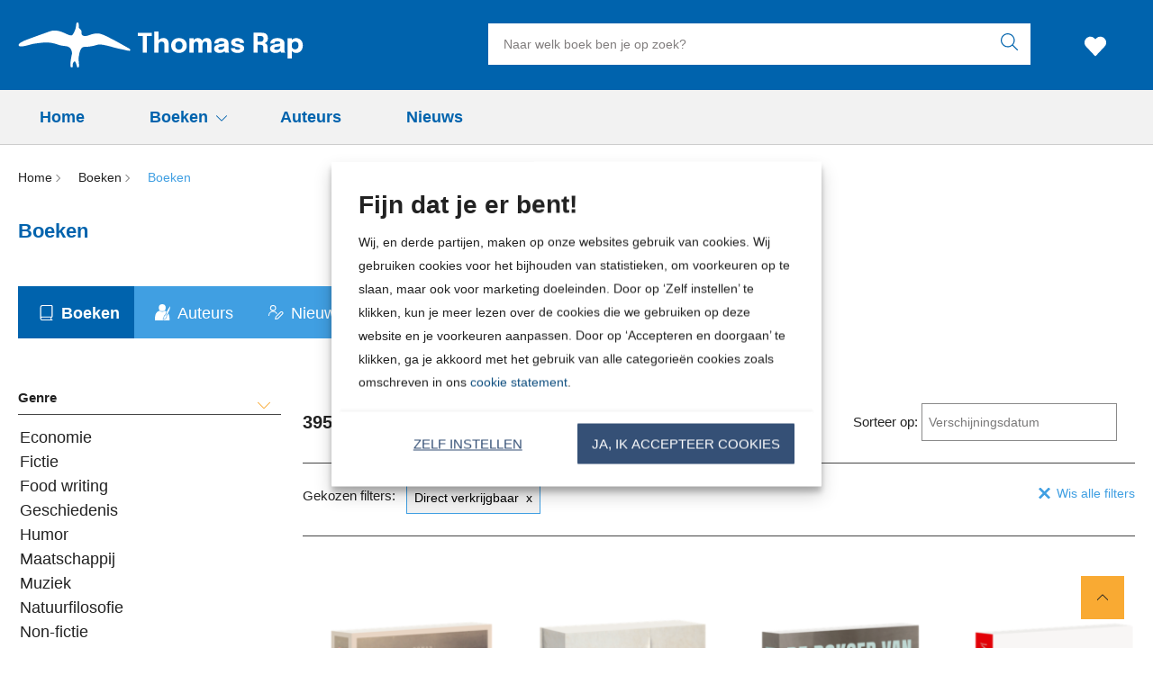

--- FILE ---
content_type: text/html; charset=UTF-8
request_url: https://www.thomasrap.nl/boeken/nieuw/page/3/
body_size: 24392
content:

	<!doctype html>
<html class="no-js no-svg" lang="nl-NL">
<head>
    <meta charset="UTF-8" />
    <meta http-equiv="Content-Type" content="text/html; charset=UTF-8" />
    <meta http-equiv="X-UA-Compatible" content="IE=edge">
    <meta name="viewport" content="width=device-width, initial-scale=1, maximum-scale=1">
    <link rel="author" href="https://www.thomasrap.nl/wp-content/themes/thomasrap/humans.txt" />
    <link rel="pingback" href="https://www.thomasrap.nl/xmlrpc.php" />
    <link rel="profile" href="http://gmpg.org/xfn/11">
    <link rel="icon" href="https://www.thomasrap.nl/wp-content/themes/thomasrap/assets/images/logos/favicon.ico">
    <link rel="icon" href="https://www.thomasrap.nl/wp-content/themes/thomasrap/assets/images/logos/favicon.svg" type="image/svg+xml">
    <link rel="apple-touch-icon" href="https://www.thomasrap.nl/wp-content/themes/thomasrap/assets/images/logos/apple-touch-icon.png"> <!-- 180×180 -->
    <meta name="application-name" content="Thomas Rap">
    <meta name="apple-mobile-web-app-title" content="Thomas Rap">
    <title>Boeken3 - Thomas Rap</title>
	<style>img:is([sizes="auto" i], [sizes^="auto," i]) { contain-intrinsic-size: 3000px 1500px }</style>
	<meta name="robots" content="index, follow, max-snippet:-1, max-image-preview:large, max-video-preview:-1">
<link rel="canonical" href="https://www.thomasrap.nl/boeken/nieuw/page/3/">
<meta property="og:url" content="https://www.thomasrap.nl/boeken/nieuw/page/3/">
<meta property="og:site_name" content="Thomas Rap">
<meta property="og:locale" content="nl_NL">
<meta property="og:type" content="object">
<meta property="og:title" content="Boeken3 - Thomas Rap">
<meta property="fb:pages" content="">
<meta property="fb:admins" content="">
<meta property="fb:app_id" content="">
<meta name="twitter:card" content="summary">
<meta name="twitter:site" content="">
<meta name="twitter:creator" content="">
<meta name="twitter:title" content="Boeken3 - Thomas Rap">
<link rel='dns-prefetch' href='//www.thomasrap.nl' />
<link rel="dns-prefetch" href="https://www.google-analytics.com">
<link rel="dns-prefetch" href="https://www.googletagmanager.com">
<link rel="alternate" type="application/rss+xml" title="Thomas Rap &raquo; Boekpagina&#039;s feed" href="https://www.thomasrap.nl/boeken/feed/" />
<script type="text/javascript">
/* <![CDATA[ */
window._wpemojiSettings = {"baseUrl":"https:\/\/s.w.org\/images\/core\/emoji\/16.0.1\/72x72\/","ext":".png","svgUrl":"https:\/\/s.w.org\/images\/core\/emoji\/16.0.1\/svg\/","svgExt":".svg","source":{"concatemoji":"https:\/\/www.thomasrap.nl\/wp-includes\/js\/wp-emoji-release.min.js?ver=6.8.3"}};
/*! This file is auto-generated */
!function(s,n){var o,i,e;function c(e){try{var t={supportTests:e,timestamp:(new Date).valueOf()};sessionStorage.setItem(o,JSON.stringify(t))}catch(e){}}function p(e,t,n){e.clearRect(0,0,e.canvas.width,e.canvas.height),e.fillText(t,0,0);var t=new Uint32Array(e.getImageData(0,0,e.canvas.width,e.canvas.height).data),a=(e.clearRect(0,0,e.canvas.width,e.canvas.height),e.fillText(n,0,0),new Uint32Array(e.getImageData(0,0,e.canvas.width,e.canvas.height).data));return t.every(function(e,t){return e===a[t]})}function u(e,t){e.clearRect(0,0,e.canvas.width,e.canvas.height),e.fillText(t,0,0);for(var n=e.getImageData(16,16,1,1),a=0;a<n.data.length;a++)if(0!==n.data[a])return!1;return!0}function f(e,t,n,a){switch(t){case"flag":return n(e,"\ud83c\udff3\ufe0f\u200d\u26a7\ufe0f","\ud83c\udff3\ufe0f\u200b\u26a7\ufe0f")?!1:!n(e,"\ud83c\udde8\ud83c\uddf6","\ud83c\udde8\u200b\ud83c\uddf6")&&!n(e,"\ud83c\udff4\udb40\udc67\udb40\udc62\udb40\udc65\udb40\udc6e\udb40\udc67\udb40\udc7f","\ud83c\udff4\u200b\udb40\udc67\u200b\udb40\udc62\u200b\udb40\udc65\u200b\udb40\udc6e\u200b\udb40\udc67\u200b\udb40\udc7f");case"emoji":return!a(e,"\ud83e\udedf")}return!1}function g(e,t,n,a){var r="undefined"!=typeof WorkerGlobalScope&&self instanceof WorkerGlobalScope?new OffscreenCanvas(300,150):s.createElement("canvas"),o=r.getContext("2d",{willReadFrequently:!0}),i=(o.textBaseline="top",o.font="600 32px Arial",{});return e.forEach(function(e){i[e]=t(o,e,n,a)}),i}function t(e){var t=s.createElement("script");t.src=e,t.defer=!0,s.head.appendChild(t)}"undefined"!=typeof Promise&&(o="wpEmojiSettingsSupports",i=["flag","emoji"],n.supports={everything:!0,everythingExceptFlag:!0},e=new Promise(function(e){s.addEventListener("DOMContentLoaded",e,{once:!0})}),new Promise(function(t){var n=function(){try{var e=JSON.parse(sessionStorage.getItem(o));if("object"==typeof e&&"number"==typeof e.timestamp&&(new Date).valueOf()<e.timestamp+604800&&"object"==typeof e.supportTests)return e.supportTests}catch(e){}return null}();if(!n){if("undefined"!=typeof Worker&&"undefined"!=typeof OffscreenCanvas&&"undefined"!=typeof URL&&URL.createObjectURL&&"undefined"!=typeof Blob)try{var e="postMessage("+g.toString()+"("+[JSON.stringify(i),f.toString(),p.toString(),u.toString()].join(",")+"));",a=new Blob([e],{type:"text/javascript"}),r=new Worker(URL.createObjectURL(a),{name:"wpTestEmojiSupports"});return void(r.onmessage=function(e){c(n=e.data),r.terminate(),t(n)})}catch(e){}c(n=g(i,f,p,u))}t(n)}).then(function(e){for(var t in e)n.supports[t]=e[t],n.supports.everything=n.supports.everything&&n.supports[t],"flag"!==t&&(n.supports.everythingExceptFlag=n.supports.everythingExceptFlag&&n.supports[t]);n.supports.everythingExceptFlag=n.supports.everythingExceptFlag&&!n.supports.flag,n.DOMReady=!1,n.readyCallback=function(){n.DOMReady=!0}}).then(function(){return e}).then(function(){var e;n.supports.everything||(n.readyCallback(),(e=n.source||{}).concatemoji?t(e.concatemoji):e.wpemoji&&e.twemoji&&(t(e.twemoji),t(e.wpemoji)))}))}((window,document),window._wpemojiSettings);
/* ]]> */
</script>
<style id='wp-emoji-styles-inline-css' type='text/css'>

	img.wp-smiley, img.emoji {
		display: inline !important;
		border: none !important;
		box-shadow: none !important;
		height: 1em !important;
		width: 1em !important;
		margin: 0 0.07em !important;
		vertical-align: -0.1em !important;
		background: none !important;
		padding: 0 !important;
	}
</style>
<link rel='stylesheet' id='wp-block-library-css' href='https://www.thomasrap.nl/wp-includes/css/dist/block-library/style.min.css?ver=6.8.3' type='text/css' media='all' />
<style id='classic-theme-styles-inline-css' type='text/css'>
/*! This file is auto-generated */
.wp-block-button__link{color:#fff;background-color:#32373c;border-radius:9999px;box-shadow:none;text-decoration:none;padding:calc(.667em + 2px) calc(1.333em + 2px);font-size:1.125em}.wp-block-file__button{background:#32373c;color:#fff;text-decoration:none}
</style>
<style id='wpseopress-local-business-style-inline-css' type='text/css'>
span.wp-block-wpseopress-local-business-field{margin-right:8px}

</style>
<style id='wpseopress-table-of-contents-style-inline-css' type='text/css'>
.wp-block-wpseopress-table-of-contents li.active>a{font-weight:bold}

</style>
<style id='global-styles-inline-css' type='text/css'>
:root{--wp--preset--aspect-ratio--square: 1;--wp--preset--aspect-ratio--4-3: 4/3;--wp--preset--aspect-ratio--3-4: 3/4;--wp--preset--aspect-ratio--3-2: 3/2;--wp--preset--aspect-ratio--2-3: 2/3;--wp--preset--aspect-ratio--16-9: 16/9;--wp--preset--aspect-ratio--9-16: 9/16;--wp--preset--color--black: #000000;--wp--preset--color--cyan-bluish-gray: #abb8c3;--wp--preset--color--white: #ffffff;--wp--preset--color--pale-pink: #f78da7;--wp--preset--color--vivid-red: #cf2e2e;--wp--preset--color--luminous-vivid-orange: #ff6900;--wp--preset--color--luminous-vivid-amber: #fcb900;--wp--preset--color--light-green-cyan: #7bdcb5;--wp--preset--color--vivid-green-cyan: #00d084;--wp--preset--color--pale-cyan-blue: #8ed1fc;--wp--preset--color--vivid-cyan-blue: #0693e3;--wp--preset--color--vivid-purple: #9b51e0;--wp--preset--gradient--vivid-cyan-blue-to-vivid-purple: linear-gradient(135deg,rgba(6,147,227,1) 0%,rgb(155,81,224) 100%);--wp--preset--gradient--light-green-cyan-to-vivid-green-cyan: linear-gradient(135deg,rgb(122,220,180) 0%,rgb(0,208,130) 100%);--wp--preset--gradient--luminous-vivid-amber-to-luminous-vivid-orange: linear-gradient(135deg,rgba(252,185,0,1) 0%,rgba(255,105,0,1) 100%);--wp--preset--gradient--luminous-vivid-orange-to-vivid-red: linear-gradient(135deg,rgba(255,105,0,1) 0%,rgb(207,46,46) 100%);--wp--preset--gradient--very-light-gray-to-cyan-bluish-gray: linear-gradient(135deg,rgb(238,238,238) 0%,rgb(169,184,195) 100%);--wp--preset--gradient--cool-to-warm-spectrum: linear-gradient(135deg,rgb(74,234,220) 0%,rgb(151,120,209) 20%,rgb(207,42,186) 40%,rgb(238,44,130) 60%,rgb(251,105,98) 80%,rgb(254,248,76) 100%);--wp--preset--gradient--blush-light-purple: linear-gradient(135deg,rgb(255,206,236) 0%,rgb(152,150,240) 100%);--wp--preset--gradient--blush-bordeaux: linear-gradient(135deg,rgb(254,205,165) 0%,rgb(254,45,45) 50%,rgb(107,0,62) 100%);--wp--preset--gradient--luminous-dusk: linear-gradient(135deg,rgb(255,203,112) 0%,rgb(199,81,192) 50%,rgb(65,88,208) 100%);--wp--preset--gradient--pale-ocean: linear-gradient(135deg,rgb(255,245,203) 0%,rgb(182,227,212) 50%,rgb(51,167,181) 100%);--wp--preset--gradient--electric-grass: linear-gradient(135deg,rgb(202,248,128) 0%,rgb(113,206,126) 100%);--wp--preset--gradient--midnight: linear-gradient(135deg,rgb(2,3,129) 0%,rgb(40,116,252) 100%);--wp--preset--font-size--small: 13px;--wp--preset--font-size--medium: 20px;--wp--preset--font-size--large: 36px;--wp--preset--font-size--x-large: 42px;--wp--preset--spacing--20: 0.44rem;--wp--preset--spacing--30: 0.67rem;--wp--preset--spacing--40: 1rem;--wp--preset--spacing--50: 1.5rem;--wp--preset--spacing--60: 2.25rem;--wp--preset--spacing--70: 3.38rem;--wp--preset--spacing--80: 5.06rem;--wp--preset--shadow--natural: 6px 6px 9px rgba(0, 0, 0, 0.2);--wp--preset--shadow--deep: 12px 12px 50px rgba(0, 0, 0, 0.4);--wp--preset--shadow--sharp: 6px 6px 0px rgba(0, 0, 0, 0.2);--wp--preset--shadow--outlined: 6px 6px 0px -3px rgba(255, 255, 255, 1), 6px 6px rgba(0, 0, 0, 1);--wp--preset--shadow--crisp: 6px 6px 0px rgba(0, 0, 0, 1);}:where(.is-layout-flex){gap: 0.5em;}:where(.is-layout-grid){gap: 0.5em;}body .is-layout-flex{display: flex;}.is-layout-flex{flex-wrap: wrap;align-items: center;}.is-layout-flex > :is(*, div){margin: 0;}body .is-layout-grid{display: grid;}.is-layout-grid > :is(*, div){margin: 0;}:where(.wp-block-columns.is-layout-flex){gap: 2em;}:where(.wp-block-columns.is-layout-grid){gap: 2em;}:where(.wp-block-post-template.is-layout-flex){gap: 1.25em;}:where(.wp-block-post-template.is-layout-grid){gap: 1.25em;}.has-black-color{color: var(--wp--preset--color--black) !important;}.has-cyan-bluish-gray-color{color: var(--wp--preset--color--cyan-bluish-gray) !important;}.has-white-color{color: var(--wp--preset--color--white) !important;}.has-pale-pink-color{color: var(--wp--preset--color--pale-pink) !important;}.has-vivid-red-color{color: var(--wp--preset--color--vivid-red) !important;}.has-luminous-vivid-orange-color{color: var(--wp--preset--color--luminous-vivid-orange) !important;}.has-luminous-vivid-amber-color{color: var(--wp--preset--color--luminous-vivid-amber) !important;}.has-light-green-cyan-color{color: var(--wp--preset--color--light-green-cyan) !important;}.has-vivid-green-cyan-color{color: var(--wp--preset--color--vivid-green-cyan) !important;}.has-pale-cyan-blue-color{color: var(--wp--preset--color--pale-cyan-blue) !important;}.has-vivid-cyan-blue-color{color: var(--wp--preset--color--vivid-cyan-blue) !important;}.has-vivid-purple-color{color: var(--wp--preset--color--vivid-purple) !important;}.has-black-background-color{background-color: var(--wp--preset--color--black) !important;}.has-cyan-bluish-gray-background-color{background-color: var(--wp--preset--color--cyan-bluish-gray) !important;}.has-white-background-color{background-color: var(--wp--preset--color--white) !important;}.has-pale-pink-background-color{background-color: var(--wp--preset--color--pale-pink) !important;}.has-vivid-red-background-color{background-color: var(--wp--preset--color--vivid-red) !important;}.has-luminous-vivid-orange-background-color{background-color: var(--wp--preset--color--luminous-vivid-orange) !important;}.has-luminous-vivid-amber-background-color{background-color: var(--wp--preset--color--luminous-vivid-amber) !important;}.has-light-green-cyan-background-color{background-color: var(--wp--preset--color--light-green-cyan) !important;}.has-vivid-green-cyan-background-color{background-color: var(--wp--preset--color--vivid-green-cyan) !important;}.has-pale-cyan-blue-background-color{background-color: var(--wp--preset--color--pale-cyan-blue) !important;}.has-vivid-cyan-blue-background-color{background-color: var(--wp--preset--color--vivid-cyan-blue) !important;}.has-vivid-purple-background-color{background-color: var(--wp--preset--color--vivid-purple) !important;}.has-black-border-color{border-color: var(--wp--preset--color--black) !important;}.has-cyan-bluish-gray-border-color{border-color: var(--wp--preset--color--cyan-bluish-gray) !important;}.has-white-border-color{border-color: var(--wp--preset--color--white) !important;}.has-pale-pink-border-color{border-color: var(--wp--preset--color--pale-pink) !important;}.has-vivid-red-border-color{border-color: var(--wp--preset--color--vivid-red) !important;}.has-luminous-vivid-orange-border-color{border-color: var(--wp--preset--color--luminous-vivid-orange) !important;}.has-luminous-vivid-amber-border-color{border-color: var(--wp--preset--color--luminous-vivid-amber) !important;}.has-light-green-cyan-border-color{border-color: var(--wp--preset--color--light-green-cyan) !important;}.has-vivid-green-cyan-border-color{border-color: var(--wp--preset--color--vivid-green-cyan) !important;}.has-pale-cyan-blue-border-color{border-color: var(--wp--preset--color--pale-cyan-blue) !important;}.has-vivid-cyan-blue-border-color{border-color: var(--wp--preset--color--vivid-cyan-blue) !important;}.has-vivid-purple-border-color{border-color: var(--wp--preset--color--vivid-purple) !important;}.has-vivid-cyan-blue-to-vivid-purple-gradient-background{background: var(--wp--preset--gradient--vivid-cyan-blue-to-vivid-purple) !important;}.has-light-green-cyan-to-vivid-green-cyan-gradient-background{background: var(--wp--preset--gradient--light-green-cyan-to-vivid-green-cyan) !important;}.has-luminous-vivid-amber-to-luminous-vivid-orange-gradient-background{background: var(--wp--preset--gradient--luminous-vivid-amber-to-luminous-vivid-orange) !important;}.has-luminous-vivid-orange-to-vivid-red-gradient-background{background: var(--wp--preset--gradient--luminous-vivid-orange-to-vivid-red) !important;}.has-very-light-gray-to-cyan-bluish-gray-gradient-background{background: var(--wp--preset--gradient--very-light-gray-to-cyan-bluish-gray) !important;}.has-cool-to-warm-spectrum-gradient-background{background: var(--wp--preset--gradient--cool-to-warm-spectrum) !important;}.has-blush-light-purple-gradient-background{background: var(--wp--preset--gradient--blush-light-purple) !important;}.has-blush-bordeaux-gradient-background{background: var(--wp--preset--gradient--blush-bordeaux) !important;}.has-luminous-dusk-gradient-background{background: var(--wp--preset--gradient--luminous-dusk) !important;}.has-pale-ocean-gradient-background{background: var(--wp--preset--gradient--pale-ocean) !important;}.has-electric-grass-gradient-background{background: var(--wp--preset--gradient--electric-grass) !important;}.has-midnight-gradient-background{background: var(--wp--preset--gradient--midnight) !important;}.has-small-font-size{font-size: var(--wp--preset--font-size--small) !important;}.has-medium-font-size{font-size: var(--wp--preset--font-size--medium) !important;}.has-large-font-size{font-size: var(--wp--preset--font-size--large) !important;}.has-x-large-font-size{font-size: var(--wp--preset--font-size--x-large) !important;}
:where(.wp-block-post-template.is-layout-flex){gap: 1.25em;}:where(.wp-block-post-template.is-layout-grid){gap: 1.25em;}
:where(.wp-block-columns.is-layout-flex){gap: 2em;}:where(.wp-block-columns.is-layout-grid){gap: 2em;}
:root :where(.wp-block-pullquote){font-size: 1.5em;line-height: 1.6;}
</style>
<link rel='stylesheet' id='cmplz-general-css' href='https://www.thomasrap.nl/wp-content/plugins/complianz-premium-multisite/assets/css/cookieblocker.min.css?ver=1763721233' type='text/css' media='all' />
<link rel='stylesheet' id='ep_general_styles-css' href='https://www.thomasrap.nl/wp-content/plugins/elasticpress/dist/css/general-styles.css?ver=66295efe92a630617c00' type='text/css' media='all' />
<link rel='stylesheet' id='theme-style-css' href='https://www.thomasrap.nl/wp-content/themes/thomasrap/dist/theme.min.css?ver=2443-832c14b7a14c3fb145cef99392216c76d1d332f8' type='text/css' media='all' />
<link rel='stylesheet' id='dflip-style-css' href='https://www.thomasrap.nl/wp-content/plugins/dearflip-3d-flipbook/assets/css/dflip.min.css?ver=2.2.32' type='text/css' media='all' />
<link rel='stylesheet' id='elasticpress-facets-css' href='https://www.thomasrap.nl/wp-content/plugins/elasticpress/dist/css/facets-styles.css?ver=e96caca972beab457d95' type='text/css' media='all' />
<link rel="EditURI" type="application/rsd+xml" title="RSD" href="https://www.thomasrap.nl/xmlrpc.php?rsd" />
<meta name="generator" content="WordPress 6.8.3" />
<script>var ajaxURL = "https:\/\/www.thomasrap.nl\/wp-admin\/admin-ajax.php";</script><script>var themeSettings = {"header":{"variant":"variant-1","grid_variant":"grid-variant-1","nav_anchors_container_wrapped":false,"multiple_logos":true,"menu_icon_text":false},"section_heading":{"variant":"variant-3"},"nav_anchors_in_main":false,"show_book_price":true,"gallery_slider":{"full_width":false,"centered":false,"show_bullets":false,"show_arrows":true},"author_slider":{"full_width":false},"has_usp_top_header":{"usp_items":["<strong>Gratis verzending<\/strong>&nbsp; vanaf 20 euro","Voor 23:59 besteld, &nbsp;<strong>volgende werkdag<\/strong>&nbsp; in huis","<strong>Veilig<\/strong>&nbsp; betalen","Gratis retourneren"]},"wishlist_mail":{"intro_publisher":"Hier vind je de boeken van Thomas Rap die jij of een ander op de verlanglijst hebben gezet.","card_book_style":{"title_color":"#0063AD","title_font_size":"20px","author_color":"#222222","author_font_size":"14px","booktype_color":"#222222","booktype_font_size":"12px","price_color":"#222222","price_font_size":"16px"},"button_style":{"border_width":"0px","border_radius":"0px","background_color":"#0063AD","text_color":"#ffffff","text_font_size":"16px"},"wishlist_usps":{"usp_1":"Een lijst met mooie boeken om niet te vergeten voor jezelf of een ander","usp_2":"Deel je verlanglijst met vrienden en familie als je dat wilt","usp_3":"Je kunt ook een verlanglijst maken voor een ander"}},"related_articles":{"max":10},"product_order_badge":{"show":true,"variant":"variant-3","btn_add_to_cart":"btn-primary has-icon icon-left icon-shopping-cart has-js","floating_btn_add_to_cart":"btn-primary btn-full-width-mobile has-js","btn_text_classes":"has-icon icon-left icon-shopping-cart"},"scroll_to_top":{"variant":"","btn":"btn-square"},"card_author_max_length":{"default":450,"eq1":200,"gt2_large":200,"gt2_small":100,"archive":87},"card_article":{"read_more_part_of_grid_flow":true,"show_post_date":true},"card_wishlist":{"btn_add_to_cart":"has-icon icon-add-shopping-cart icon-center has-js","btn_add_to_cart_text":""},"card_product_tip":{"btn_product":"btn-primary has-icon icon-arrow-right-1","btn_add_to_cart":"btn-secondary has-icon icon-left icon-add-shopping-cart has-js"},"card_featured":{"btn_featured":"btn-primary has-icon icon-arrow-right-1","textbox_default_color":"light"},"new_add_to_cart_modal":true,"footer":{"variant":"variant-2","grid_variant":"grid-variant-2","twig_variant":"variant-1"},"section_free_content":{"blockquote_variant":"blockquote-variant-2","tabs_variant_options":"border-width-style-2"},"section_article_list":{"variant":"variant-5"},"book_info_section":{"variant":"variant-4","twig_variant":"variant-1","grid_variant":"grid-variant-6","show_book_title":true,"show_book_subtitle":true,"show_book_authors":true,"show_breadcrumbs":false,"show_buy_offline":true,"btn_add_to_cart":"btn-primary has-icon icon-left icon-shopping-cart has-js","btn_add_to_cart_text":"","btn_reserve":"btn-primary has-icon icon-left icon-shopping-cart","btn_reserve_text":"","btn_affiliates":"btn-secondary has-icon icon-arrow-down-1 btn-affiliates has-js","btn_affiliates_text":"","btn_read":"btn-secondary-square has-icon icon-left icon-book-close-2","btn_read_text":"","btn_video":"btn-secondary-square has-icon icon-left icon-button-play","btn_audio":"btn-secondary-square has-icon icon-left icon-headphones","btn_audio_text":"","tab_content_preview_container_wrapper":false,"hebban_widget":false},"section_authors":{"variant":"","variant_options":"no-pagination"},"section_employee_list":{"variant":"","variant_options":""},"checkout_extras":{"variant":"variant-3","grid_variant":""},"book_list":{"variant":"variant-1","grid_variant":"grid-variant-1","show_bookshelf":false},"card_book":{"variant":""},"book_list_tabs":{"btn_expected":"btn-primary btn-show-all has-icon icon-arrow-right-1","btn_expected_text":"","btn_new":"btn-primary btn-show-all has-icon icon-arrow-right-1","btn_new_text":"","variant":"tab-variant-1","twig_variant":"variant-3","section_title_new_books":"","section_title_expected_books":"","section_button_container_alt_new":true,"section_button_container_alt_expected":true},"author_info_section":{"variant":"variant-4","twig_variant":"variant-1","show_author_title":true,"btn_book_author":"btn-text has-icon icon-left icon-calendar-edit-1"},"section_serie_info":{"variant":"variant-2"},"section_download_list":{"variant":"","variant_options":""},"hero":{"variant":"","variant_options":"","btn_hero":"btn-secondary"},"post_info_section":{"show_inpost_breadcrumb":true},"collection_info_section":{"show_collection_title":true},"serie_info_section":{"show_serie_title":true},"wishlist_info":{"variant":"","variant_options":"","btn_search_more":"btn-secondary","btn_search_more_text":""},"book_excerpt":{"variant":"variant-1","btn_reading_excerpt":"btn-primary","btn_reading_excerpt_text":""},"section_serie_list":{"variant":"variant-5","grid_variant":"grid-variant-1"},"related_attachments":{"btn_more_content":"btn-primary btn-toggle","btn_more_content_text":"","btn_more_content_text_classes":"has-icon icon-arrow-down-1"},"related_books":{"btn_more_content":"btn-primary btn-toggle","btn_more_content_text":"","btn_more_content_text_classes":"has-icon icon-arrow-down-1","max":10},"related_book_tabs":{"max":6},"books_in_serie_list":{"btn_toggle":"btn-primary btn-toggle","btn_toggle_text":"","btn_toggle_text_classes":"has-icon icon-arrow-down-1","btn_show_all":"btn-primary btn-show-all","btn_show_all_text":"","btn_show_all_text_classes":"has-icon icon-arrow-right-1"},"related_downloads":{"btn_toggle":"btn-primary btn-toggle","btn_toggle_text":"","btn_toggle_text_classes":"has-icon icon-arrow-down-1","swiper_enabled":false},"searchbar":{"variant":"variant-5"},"search_top_bar":{"btn_filter":"btn-primary btn-show-all toggle-sidebar has-js","btn_filter_text_classes":"has-icon icon-left icon-filter-2","btn_filter_text":""},"search_filter_bottom":{"btn":"btn-primary","btn_text":""},"search_section":{"variant":"variant-1","search_tabs_style_variant":"tab-variant-6"},"section_gallery":{"variant":"variant-5"},"search_results_list":{"article_list_grid":"grid-cols-1-xxs-up grid-cols-2-md-up"},"cart":{"btn_already_in_cart":"btn-success has-icon icon-left icon-add-shopping-cart","btn_already_in_cart_text":"Al in winkelwagen","btn_cart_modal":"btn-primary has-icon icon-arrow-right-1"},"book_review_score":{"btn_review_form":"btn-secondary","btn_review_form_text":""},"review_list":{"btn_more_content":"btn-secondary btn-toggle","btn_more_content_text":"","btn_more_content_text_classes":"has-icon icon-arrow-down-1"},"serie_details":{"btn":"btn-primary","btn_text":""},"nav_mobile":{"show_brand_mark":true,"show_socials":false,"socials_alt_title":""},"section_newsletter":{"variant":"variant-2","placeholder_text":"Jouw e-mailadres","button_text":"Inschrijven"},"toaster_book_blurb_max_length":{"max_xxs_width":100,"min_sm_width":200,"min_lg_width":300},"component_defaults_by_template":{"page":["gutenberg_component","newsletter_signup"],"single-post":["gutenberg_component","related_books","related_series","related_articles","related_attachments","related_downloads","newsletter_signup"],"single-wpg_attachment":["gutenberg_component","newsletter_signup"],"single-wpg_author":["related_books_from_author","related_books","related_attachments","related_downloads","related_series","related_articles","gallery","gutenberg_component","related_info_links","q_and_a_component","featured","newsletter_signup"],"single-wpg_book":["book_quotes","related_books_from_serie","gallery","related_authors","book_excerpt","wysiwyg_component","related_attachments","related_downloads","related_books_from_author","related_articles","related_books","featured","newsletter_signup"],"single-wpg_collection":["gutenberg_component","newsletter_signup"],"single-wpg_serie":["related_books_from_serie","related_authors","related_attachments","related_downloads","related_articles","gallery","gutenberg_component","featured","newsletter_signup"]},"component_custom_bg":{"use_default_bg_options":true,"show_bg_image":false,"bg_colors":["Geen achtergrondkleur","Lichtgrijs"]}};</script><script>var shopSettings = {"cartPage":"https:\/\/www.bol.com\/nl\/nl\/basket","ajaxCart":false};</script><script>var shopUsps = [{"usp":""}];</script><script>var themeName = "thomasrap";</script>			<style>.cmplz-hidden {
					display: none !important;
				}</style><link rel="prev" href="https://www.thomasrap.nl/boeken/nieuw/page/2/" /><link rel="next" href="https://www.thomasrap.nl/boeken/nieuw/page/4/" /><style>.breadcrumb {list-style:none;margin:0;padding-inline-start:0;}.breadcrumb li {margin:0;display:inline-block;position:relative;}.breadcrumb li::after{content:' - ';margin-left:5px;margin-right:5px;}.breadcrumb li:last-child::after{display:none}</style>
<!-- Google Tag Manager -->
<script>(function(w,d,s,l,i){w[l]=w[l]||[];w[l].push({'gtm.start':
new Date().getTime(),event:'gtm.js'});var f=d.getElementsByTagName(s)[0],
j=d.createElement(s),dl=l!='dataLayer'?'&l='+l:'';j.async=true;j.src=
'https://www.googletagmanager.com/gtm.js?id='+i+dl;f.parentNode.insertBefore(j,f);
})(window,document,'script','dataLayer','GTM-53648MP');</script>
<!-- End Google Tag Manager -->
</head>


<body data-cmplz=1 class="archive paged post-type-archive post-type-archive-wpg_book paged-3 post-type-paged-3 wp-theme-thomasrap" data-template="base.twig">
    
        
    <header 
        class="header header-default  has-js variant-1 grid-variant-1 has-top-bar" 
        data-header-state="default"
        data-searchbar-state="searchbar-visible"
        data-navbar-state="navbar-default"
        role="banner"
    >
        
        <span class="menu-icon-container hide-lg-up ">
            <svg height="32" viewBox="0 0 32 32" width="32" xmlns="http://www.w3.org/2000/svg"><path d="m30.8571429 24c.6311825 0 1.1428571.4477153 1.1428571 1 0 .5128358-.4411888.9355072-1.0095759.9932723l-.1332812.0067277h-29.71428576c-.63118257 0-1.14285714-.4477153-1.14285714-1 0-.5128358.44118879-.9355072 1.00957586-.9932723l.13328128-.0067277zm0-9c.6311825 0 1.1428571.4477153 1.1428571 1 0 .5128358-.4411888.9355072-1.0095759.9932723l-.1332812.0067277h-29.71428576c-.63118257 0-1.14285714-.4477153-1.14285714-1 0-.5128358.44118879-.9355072 1.00957586-.9932723l.13328128-.0067277zm0-9c.6311825 0 1.1428571.44771525 1.1428571 1 0 .51283584-.4411888.93550716-1.0095759.99327227l-.1332812.00672773h-29.71428576c-.63118257 0-1.14285714-.44771525-1.14285714-1 0-.51283584.44118879-.93550716 1.00957586-.99327227l.13328128-.00672773z" fill="#4d4d4d" fill-rule="evenodd"/></svg>
        
    </span> 
                        <div class="section-top-bar">
        <ul class="usp-list">
                            <li class="has-icon icon-check-1"><strong>Gratis verzending</strong>&nbsp; vanaf 20 euro</li>
                            <li class="has-icon icon-check-1">Voor 23:59 besteld, &nbsp;<strong>volgende werkdag</strong>&nbsp; in huis</li>
                            <li class="has-icon icon-check-1"><strong>Veilig</strong>&nbsp; betalen</li>
                            <li class="has-icon icon-check-1">Gratis retourneren</li>
                    </ul>
    </div>
        
        <div class="header-container header-container-first" data-searchbar-state="visible">
            <div class="ui-container">

                <div class="ui-grid">
                    <div class="logo-container">
                        <a href="https://www.thomasrap.nl" alt="Uitgeverij van onder meer de boeken van Youp van &#039;t Hek, Herman Finkers, Ronald Giphart, maar ook de uitgever van Sapiens en Homo Deus" class="anchor-full-overlay"></a>                             <svg xmlns="http://www.w3.org/2000/svg" height="50" viewBox="0 0 125 50" width="125" class="logo-primary logo-brand-mark"><path d="m5.75064619 20.4408847c-1.99046322 1.2441586-4.48275931 1.9358264-5.47799092 3.6649959-.39640581.6790154-.42170831 1.3580308.33736665 2.1087434 2.23505403 1.429728 12.31809968-1.6869947 12.55847338-1.7713444 4.5122789-1.3200734 13.9754133-2.1087434 14.5362854-2.1509182 1.2060857-.0843498 6.8358916-.1391771 8.9402161.3880087 4.4490226.8097575 7.4347175 2.1087434 8.3160878 2.3280527 6.700945 1.6869947 7.0256604.6199705 10.7451277 2.235268 2.5302499 1.092329 4.111656 5.6556497 3.3736665 8.1481843-.5353359 2.3020965-.9505767 4.6304831-1.2440395 6.975723-.253025 1.9948713-.556655 4.8796322-.0548221 6.8745034 0 .4976634 1.2988616.8434973 2.0452853.3500514.8982387-.8941072-.9361925-3.4414692 1.6615307-6.039441.2979166-.1989512.6556172-.2883849 1.0120999-.2530492.4217084.2108743 1.3115129 2.0581335 1.5645379 3.0534604 0 .2488317.9193241 2.9775456.9193241 3.2263773.2488079.2488317 1.729004 1.1387214 1.982029-.8013224.4217083-3.2221599-.763292-6.195488-.3373666-9.7339594 1.0880074-8.4349734 2.9097873-10.0840107 3.2471539-10.4509321 2.736887-3.0365904 3.8248944.2024394 17.9057348-3.9222626 4.1749122-1.2230712 17.0117128 2.8004111 17.1087058 2.8257161 5.427386 1.429728 10.479452 2.4377073 11.504203 2.6612341 3.044734.624188 4.600837 1.265246 6.709379 1.265246 1.771175-.1686995.421708-2.1087434.126513-2.2774428-2.951959-1.5478177-16.349632-9.3122107-19.761252-10.8305059-.510267-.2235268-9.7625471-5.4827328-14.0766231-6.0267885-6.3635783-.797105-11.5463734 2.193093-13.3976729 2.4883171-7.3967637 1.1766788-5.9587384-3.0661128-6.1105534-4.80371736-.1265125-1.43394548-2.2772248-3.45412162-3.1628123-4.2554441 0-1.7460395.1265125-2.9522407-.1265125-4.71936763-.1054271-.74227767-.8434166-1.1766788-1.8512995-.92784708-.7506407.24883171-.712687 2.39974994-1.1386124 4.88806711-.6536479 3.82526045-3.2682394 8.85672206-4.3393785 9.18568606-1.8175628.5609257-3.7532039-.4639235-5.0604997-.944717-2.6103744-.9658045-10.964416-6.06052843-18.5003434-3.7198233-1.2103029.36692134-27.46164502 9.7128719-29.95394111 10.961248z" fill="#fff" fill-rule="evenodd" transform="translate(.667894 .015475)"/></svg>
     <svg xmlns="http://www.w3.org/2000/svg" height="31" viewBox="0 0 184 31" width="184" class="logo-primary logo-brand-text"><path d="m11.07 26.5v-18.525h5.445v-3.6h-15.51v3.6h5.43v18.525zm12.915 0v-8.58c0-.74.1325-1.385.3975-1.935s.6575-.9775 1.1775-1.2825 1.16-.4575 1.92-.4575c1.17 0 1.975.3325 2.415.9975s.66 1.6075.66 2.8275v8.43h4.65v-9.735c0-2.04-.49-3.6325-1.47-4.7775s-2.445-1.7175-4.395-1.7175c-1.32 0-2.4825.285-3.4875.855-.6909375.391875-1.2790723.8865527-1.7644043 1.4840332l-.1030957.1314668v-9.6855h-4.65v23.445zm22.68.345c1.72 0 3.235-.355 4.545-1.065s2.3325-1.6875 3.0675-2.9325 1.1025-2.6825 1.1025-4.3125c0-1.62-.3675-3.0525-1.1025-4.2975s-1.7575-2.215-3.0675-2.91-2.825-1.0425-4.545-1.0425-3.235.3475-4.545 1.0425-2.3325 1.665-3.0675 2.91-1.1025 2.6775-1.1025 4.2975c0 1.63.3675 3.0675 1.1025 4.3125s1.7575 2.2225 3.0675 2.9325 2.825 1.065 4.545 1.065zm0-3.69c-.8 0-1.5025-.19-2.1075-.57s-1.0725-.9175-1.4025-1.6125-.495-1.5075-.495-2.4375.165-1.7375.495-2.4225.7975-1.2125 1.4025-1.5825 1.3075-.555 2.1075-.555c.81 0 1.515.185 2.115.555s1.065.8975 1.395 1.5825.495 1.4925.495 2.4225-.165 1.7425-.495 2.4375-.795 1.2325-1.395 1.6125-1.305.57-2.115.57zm16.26 3.345v-8.235c0-.53.055-1.0375.165-1.5225s.2825-.915.5175-1.29.5375-.67.9075-.885.81-.3225 1.32-.3225c.55 0 .985.1025 1.305.3075s.5575.48.7125.825.255.7175.3 1.1175.0675.805.0675 1.215v8.79h4.62v-8.325c0-.51.0525-1 .1575-1.47s.2725-.89.5025-1.26.5275-.6625.8925-.8775.8025-.3225 1.3125-.3225c.55 0 .985.095 1.305.285s.56.45.72.78.265.6975.315 1.1025.075.8275.075 1.2675v8.82h4.65v-10.14c0-1.13-.1625-2.1525-.4875-3.0675s-.865-1.6475-1.62-2.1975-1.7825-.825-3.0825-.825c-1.25 0-2.3225.2975-3.2175.8925-.783125.520625-1.4092969 1.2077734-1.8785156 2.0614453l-.0919844.1735547-.0095-.03c-.2859375-.8765625-.7652344-1.5905273-1.4378906-2.1418945l-.1371094-.1081055c-.745-.565-1.7825-.8475-3.1125-.8475-1.24 0-2.3125.2975-3.2175.8925-.565625.371875-1.0501953.8316406-1.4537109 1.3792969l-.0987891.1392031v-2.111h-4.65v15.93zm28.725.33c.99 0 1.9125-.1275 2.7675-.3825s1.595-.62 2.22-1.095c.1923077-.1461538.368284-.3010651.527929-.4647337l.069571-.0742663.0166.0653c.0188.0704.0389.1407.0603.2109l.0681.2103c.1.29.2225.545.3675.765s.2525.365.3225.435h4.575c-.1-.09-.225-.25-.375-.48s-.275-.52-.375-.87c-.09-.31-.1475-.6525-.1725-1.0275s-.0375-.7675-.0375-1.1775v-6.885c0-1.31-.3625-2.39-1.0875-3.24s-1.6825-1.4875-2.8725-1.9125-2.485-.6375-3.885-.6375c-1.5 0-2.845.2275-4.035.6825s-2.1325 1.1225-2.8275 2.0025-1.0425 1.96-1.0425 3.24h4.575c0-.79.2825-1.3775.8475-1.7625s1.3825-.5775 2.4525-.5775c1.01 0 1.7975.17 2.3625.51s.8475.805.8475 1.395v.03c0 .35-.3325.595-.9975.735s-1.8725.295-3.6225.465c-1.2.12-2.3125.3675-3.3375.7425s-1.8475.9175-2.4675 1.6275-.93 1.63-.93 2.76c0 1 .255 1.85.765 2.55s1.2175 1.235 2.1225 1.605 1.9375.555 3.0975.555zm1.245-3.48c-.85 0-1.49-.1375-1.92-.4125s-.645-.6875-.645-1.2375c0-.58.2525-.9925.7575-1.2375s1.2675-.4175 2.2875-.5175c.86-.09 1.7225-.2125 2.5875-.3675.3844444-.0688889.748642-.1461728 1.0925926-.2318519l.0394074-.0101481.0005.1295c0 .8586667-.1742222 1.5648889-.5226667 2.1186667l-.0773333.1163333c-.4.57-.9175.9875-1.5525 1.2525s-1.3175.3975-2.0475.3975zm18.825 3.51c.92 0 1.8175-.0975 2.6925-.2925s1.67-.495 2.385-.9 1.2825-.9325 1.7025-1.5825.63-1.43.63-2.34c0-.88-.2025-1.6075-.6075-2.1825s-.935-1.04-1.59-1.395-1.355-.63-2.1-.825-1.4525-.3475-2.1225-.4575c-.71-.12-1.335-.2475-1.875-.3825s-.96-.31-1.26-.525-.45-.4925-.45-.8325c0-.35.14-.6225.42-.8175s.6225-.335 1.0275-.42.7975-.1275 1.1775-.1275c.42 0 .825.0625 1.215.1875s.7125.3125.9675.5625.3825.575.3825.975v.18h4.575v-.21c0-1.09-.335-2.0225-1.005-2.7975s-1.545-1.37-2.625-1.785-2.245-.6225-3.495-.6225c-1.31 0-2.51.19-3.6.57s-1.9625.94-2.6175 1.68-.9825 1.65-.9825 2.73c0 .81.19 1.4975.57 2.0625s.885 1.03 1.515 1.395 1.32.6575 2.07.8775 1.49.39 2.22.51c1.29.22 2.2275.44 2.8125.66s.8775.595.8775 1.125c0 .33-.1375.6025-.4125.8175s-.625.37-1.05.465-.8675.1425-1.3275.1425c-.88 0-1.5775-.135-2.0925-.405s-.7725-.695-.7725-1.275v-.21h-4.62v.27c0 .86.2025 1.6125.6075 2.2575s.955 1.1825 1.65 1.6125 1.4825.755 2.3625.975 1.795.33 2.745.33zm22.38-.36v-8.655h3.345c.935 0 1.629167.2118441 2.0825.6355324l.0775.0769676c.45.475.675 1.1475.675 2.0175v3.675c0 .49.04.9375.12 1.3425s.185.7075.315.9075h4.665c-.15-.18-.2625-.4775-.3375-.8925s-.1125-.8675-.1125-1.3575v-4.215c0-.96-.175-1.725-.525-2.295s-.7975-.9875-1.3425-1.2525-1.1225-.4175-1.7325-.4575c.59-.05 1.2025-.295 1.8375-.735s1.17-1.0625 1.605-1.8675.6525-1.7775.6525-2.9175c0-1.98-.5725-3.4975-1.7175-4.5525s-2.8775-1.5825-5.1975-1.5825h-8.97v22.125zm0-18.54h3.315c1.02 0 1.8125.26 2.3775.78s.8475 1.25.8475 2.19c0 .67-.1375 1.255-.4125 1.755s-.6475.885-1.1175 1.155-1.005.405-1.605.405h-3.405zm19.68 18.87c.99 0 1.9125-.1275 2.7675-.3825s1.595-.62 2.22-1.095c.192308-.1461538.368284-.3010651.527929-.4647337l.069571-.0742663.0166.0653c.0188.0704.0389.1407.0603.2109l.0681.2103c.1.29.2225.545.3675.765s.2525.365.3225.435h4.575c-.1-.09-.225-.25-.375-.48s-.275-.52-.375-.87c-.09-.31-.1475-.6525-.1725-1.0275s-.0375-.7675-.0375-1.1775v-6.885c0-1.31-.3625-2.39-1.0875-3.24s-1.6825-1.4875-2.8725-1.9125-2.485-.6375-3.885-.6375c-1.5 0-2.845.2275-4.035.6825s-2.1325 1.1225-2.8275 2.0025-1.0425 1.96-1.0425 3.24h4.575c0-.79.2825-1.3775.8475-1.7625s1.3825-.5775 2.4525-.5775c1.01 0 1.7975.17 2.3625.51s.8475.805.8475 1.395v.03c0 .35-.3325.595-.9975.735s-1.8725.295-3.6225.465c-1.2.12-2.3125.3675-3.3375.7425s-1.8475.9175-2.4675 1.6275-.93 1.63-.93 2.76c0 1 .255 1.85.765 2.55s1.2175 1.235 2.1225 1.605 1.9375.555 3.0975.555zm1.245-3.48c-.85 0-1.49-.1375-1.92-.4125s-.645-.6875-.645-1.2375c0-.58.2525-.9925.7575-1.2375s1.2675-.4175 2.2875-.5175c.86-.09 1.7225-.2125 2.5875-.3675.384444-.0688889.748642-.1461728 1.092593-.2318519l.039907-.0101481v.1295c0 .8586667-.174222 1.5648889-.522667 2.1186667l-.077333.1163333c-.4.57-.9175.9875-1.5525 1.2525s-1.3175.3975-2.0475.3975zm16.86 9.705v-8.4375l.112163.1209343c.350968.3690138.737543.6981833 1.159723.9875086l.183114.1215571c1.05.675 2.205 1.0125 3.465 1.0125 1.32 0 2.54-.3175 3.66-.9525s2.02-1.5775 2.7-2.8275 1.02-2.79 1.02-4.62c0-1.75-.3475-3.235-1.0425-4.455s-1.6025-2.1475-2.7225-2.7825-2.325-.9525-3.615-.9525c-1.26 0-2.415.32-3.465.96-.525.32-.9975.698125-1.4175 1.134375l-.0375.040125v-1.8345h-4.665v22.485zm3.72-10.23c-.62 0-1.215-.15-1.785-.45s-1.035-.7275-1.395-1.2825-.54-1.2025-.54-1.9425v-.18-1.185c0-.75.18-1.395.54-1.935s.825-.9575 1.395-1.2525 1.165-.4425 1.785-.4425c1.03 0 1.92.3425 2.67 1.0275s1.125 1.7775 1.125 3.2775-.3775 2.6025-1.1325 3.3075-1.6425 1.0575-2.6625 1.0575z" fill="#fff" fill-rule="evenodd" transform="translate(-1 -3)"/></svg>
                      </div>

                                
                                         
                        <div class="search-bar-container">
                            <div class="search-container">
                                <form action="https://www.thomasrap.nl/boeken/" method="get" class="search-form variant-5">

	<div class="form-container">

		<label for="search" class="search-form-label is-vishidden">Zoeken naar boeken, auteurs en uitgevers</label>
		<input type="search"
			name="q"
			value=""
			class="search-form-input"
			placeholder="Naar welk boek ben je op zoek?"
			autocomplete="off"
			id="search-bar"
		/>

        
        <span class="search-clear-trigger has-js is-hidden" aria-label="wissen">
            <svg height="32" viewBox="0 0 32 32" width="32" xmlns="http://www.w3.org/2000/svg"><path d="m31.7071068.29155984c.3644894.36448934.3887887.94034568.0728979 1.33301728l-.0728979.08119628-14.2921068 14.2928932 14.2921068 14.2928933c.3905243.3905243.3905243 1.0236893 0 1.4142136-.3644893.3644893-.9403456.3887886-1.3330173.0728979l-.0811962-.0728979-14.2928933-14.2921069-14.29289326 14.2921069c-.3905243.3905243-1.02368928.3905243-1.41421357 0-.36448934-.3644893-.38878863-.9403457-.07289787-1.3330173l.07289787-.0811963 14.29210683-14.2928933-14.29210683-14.2928932c-.39052429-.39052429-.39052429-1.02368927 0-1.41421356.36448934-.36448934.94034568-.38878863 1.33301729-.07289787l.08119628.07289787 14.29289326 14.29210676 14.2928933-14.29210676c.3905243-.3905243 1.0236892-.3905243 1.4142135 0z" fill="#4d4d4d" fill-rule="evenodd"/></svg>
		</span>

		<button class="btn btn-input" type="submit" aria-label="zoeken">
			<span class="btn-text has-icon"></span>
		</button>

			</div>

    <div class="autocomplete-container">
        <div class="autocomplete-list"></div>
    </div>

</form>
                            </div>
                        </div>
                
                        <div class="icon-container">
    <span class="icon-img-container icon-search-container">
        
        
        <span class="icon icon-search has-icon"></span>
    </span>
            <span class="icon-img-container icon-heart-container">
            <a class="icon icon-heart has-icon" href="https://www.thomasrap.nl/verlanglijst/"></a>
         </span>
        <span class="icon-img-container icon-shopping-cart-container">
        <span class="icon icon-shopping-cart-holder has-icon icon-shopping-cart"></span>
    </span>
</div>
                                    </div>
            </div>
        </div>
        
        <div class="header-container header-container-second">
            <div class="nav-container hide-md-down">
                <div class="ui-container">
                    <div class="ui-grid">
                        <nav class="nav-primary">
    <ul class="nav-list nav off-canvas-hide" role="navigation">
                    <li class="nav-item  menu-item menu-item-type-post_type menu-item-object-page menu-item-home menu-item-13495">
                <a class="nav-link nav-link-primary" href="https://www.thomasrap.nl/" target="">Home</a>
                            </li>
                    <li class="nav-item  menu-item menu-item-type-post_type menu-item-object-page menu-item-13498 menu-item-has-children">
                <a class="nav-link nav-link-primary" href="https://www.thomasrap.nl/boeken/" target="">Boeken</a>
                                    <ul class="nav-child-list">
                                                    <li class="nav-item ">
                                <a href="https://www.thomasrap.nl/boeken/" target="" class="nav-link nav-link-secondary">Alle boeken</a>
                                
                                                                
                            </li>
                                                    <li class="nav-item ">
                                <a href="https://www.thomasrap.nl/e-books/" target="" class="nav-link nav-link-secondary">E-books</a>
                                
                                                                
                            </li>
                                                    <li class="nav-item ">
                                <a href="https://www.thomasrap.nl/luisterboeken/" target="" class="nav-link nav-link-secondary">Luisterboeken</a>
                                
                                                                
                            </li>
                                                    <li class="nav-item ">
                                <a href="/boeken/nieuw" target="" class="nav-link nav-link-secondary">Nieuw</a>
                                
                                                                
                            </li>
                                                    <li class="nav-item ">
                                <a href="/boeken/verwacht" target="" class="nav-link nav-link-secondary">Verwacht</a>
                                
                                                                
                            </li>
                                            </ul>
                            </li>
                    <li class="nav-item  menu-item menu-item-type-post_type menu-item-object-page menu-item-13497">
                <a class="nav-link nav-link-primary" href="https://www.thomasrap.nl/auteurs/" target="">Auteurs</a>
                            </li>
                    <li class="nav-item  menu-item menu-item-type-post_type menu-item-object-page current_page_parent menu-item-13496">
                <a class="nav-link nav-link-primary" href="https://www.thomasrap.nl/nieuws/" target="">Nieuws</a>
                            </li>
            </ul>
</nav>
                    </div>
                </div>
            </div>
        </div>
    
        <div class="header-container header-container-third is-centered">
                            <div class="nav-anchors-container has-scroll-indicators has-startpos">
                    <nav class="nav-anchors">
    <ul class="nav-anchors-list has-js"><span class="intro">Snel naar: </span></ul>
</nav>                </div>
            
                    </div>
        
        <span class="overlay overlay-nav"></span>
    </header>

 
    
    
        <nav class="nav-mobile hide-lg-up">
    <div class="nav-heading">

        <div class="logo-container">
            <a href="https://www.thomasrap.nl" alt="logo Uitgeverij van onder meer de boeken van Youp van &#039;t Hek, Herman Finkers, Ronald Giphart, maar ook de uitgever van Sapiens en Homo Deus">
                                    <svg xmlns="http://www.w3.org/2000/svg" height="50" viewBox="0 0 125 50" width="125" class="logo-primary logo-brand-mark"><path d="m5.75064619 20.4408847c-1.99046322 1.2441586-4.48275931 1.9358264-5.47799092 3.6649959-.39640581.6790154-.42170831 1.3580308.33736665 2.1087434 2.23505403 1.429728 12.31809968-1.6869947 12.55847338-1.7713444 4.5122789-1.3200734 13.9754133-2.1087434 14.5362854-2.1509182 1.2060857-.0843498 6.8358916-.1391771 8.9402161.3880087 4.4490226.8097575 7.4347175 2.1087434 8.3160878 2.3280527 6.700945 1.6869947 7.0256604.6199705 10.7451277 2.235268 2.5302499 1.092329 4.111656 5.6556497 3.3736665 8.1481843-.5353359 2.3020965-.9505767 4.6304831-1.2440395 6.975723-.253025 1.9948713-.556655 4.8796322-.0548221 6.8745034 0 .4976634 1.2988616.8434973 2.0452853.3500514.8982387-.8941072-.9361925-3.4414692 1.6615307-6.039441.2979166-.1989512.6556172-.2883849 1.0120999-.2530492.4217084.2108743 1.3115129 2.0581335 1.5645379 3.0534604 0 .2488317.9193241 2.9775456.9193241 3.2263773.2488079.2488317 1.729004 1.1387214 1.982029-.8013224.4217083-3.2221599-.763292-6.195488-.3373666-9.7339594 1.0880074-8.4349734 2.9097873-10.0840107 3.2471539-10.4509321 2.736887-3.0365904 3.8248944.2024394 17.9057348-3.9222626 4.1749122-1.2230712 17.0117128 2.8004111 17.1087058 2.8257161 5.427386 1.429728 10.479452 2.4377073 11.504203 2.6612341 3.044734.624188 4.600837 1.265246 6.709379 1.265246 1.771175-.1686995.421708-2.1087434.126513-2.2774428-2.951959-1.5478177-16.349632-9.3122107-19.761252-10.8305059-.510267-.2235268-9.7625471-5.4827328-14.0766231-6.0267885-6.3635783-.797105-11.5463734 2.193093-13.3976729 2.4883171-7.3967637 1.1766788-5.9587384-3.0661128-6.1105534-4.80371736-.1265125-1.43394548-2.2772248-3.45412162-3.1628123-4.2554441 0-1.7460395.1265125-2.9522407-.1265125-4.71936763-.1054271-.74227767-.8434166-1.1766788-1.8512995-.92784708-.7506407.24883171-.712687 2.39974994-1.1386124 4.88806711-.6536479 3.82526045-3.2682394 8.85672206-4.3393785 9.18568606-1.8175628.5609257-3.7532039-.4639235-5.0604997-.944717-2.6103744-.9658045-10.964416-6.06052843-18.5003434-3.7198233-1.2103029.36692134-27.46164502 9.7128719-29.95394111 10.961248z" fill="#fff" fill-rule="evenodd" transform="translate(.667894 .015475)"/></svg>
  
                            </a>
        </div>

        <span class="close-icon-container">
            <svg height="32" viewBox="0 0 32 32" width="32" xmlns="http://www.w3.org/2000/svg"><path d="m31.7071068.29155984c.3644894.36448934.3887887.94034568.0728979 1.33301728l-.0728979.08119628-14.2921068 14.2928932 14.2921068 14.2928933c.3905243.3905243.3905243 1.0236893 0 1.4142136-.3644893.3644893-.9403456.3887886-1.3330173.0728979l-.0811962-.0728979-14.2928933-14.2921069-14.29289326 14.2921069c-.3905243.3905243-1.02368928.3905243-1.41421357 0-.36448934-.3644893-.38878863-.9403457-.07289787-1.3330173l.07289787-.0811963 14.29210683-14.2928933-14.29210683-14.2928932c-.39052429-.39052429-.39052429-1.02368927 0-1.41421356.36448934-.36448934.94034568-.38878863 1.33301729-.07289787l.08119628.07289787 14.29289326 14.29210676 14.2928933-14.29210676c.3905243-.3905243 1.0236892-.3905243 1.4142135 0z" fill="#4d4d4d" fill-rule="evenodd"/></svg>
        </span>
    </div>

        <ul class="nav-list" role="navigation">
                    <li class="nav-item  menu-item menu-item-type-post_type menu-item-object-page menu-item-home menu-item-13495">
                <a class="nav-link  nav-link-primary has-icon" href="https://www.thomasrap.nl/">Home</a>
                            </li>
                    <li class="nav-item  menu-item menu-item-type-post_type menu-item-object-page menu-item-13498 menu-item-has-children">
                <a class="nav-link  nav-link-primary has-icon" href="https://www.thomasrap.nl/boeken/">Boeken</a>
                                    <ul class="nav-child-list">
                                                    <li class="nav-item ">
                                <a href="https://www.thomasrap.nl/boeken/" class="nav-link nav-link-secondary">Alle boeken</a>

                                                            </li>
                                                    <li class="nav-item ">
                                <a href="https://www.thomasrap.nl/e-books/" class="nav-link nav-link-secondary">E-books</a>

                                                            </li>
                                                    <li class="nav-item ">
                                <a href="https://www.thomasrap.nl/luisterboeken/" class="nav-link nav-link-secondary">Luisterboeken</a>

                                                            </li>
                                                    <li class="nav-item ">
                                <a href="/boeken/nieuw" class="nav-link nav-link-secondary">Nieuw</a>

                                                            </li>
                                                    <li class="nav-item ">
                                <a href="/boeken/verwacht" class="nav-link nav-link-secondary">Verwacht</a>

                                                            </li>
                                            </ul>
                            </li>
                    <li class="nav-item  menu-item menu-item-type-post_type menu-item-object-page menu-item-13497">
                <a class="nav-link  nav-link-primary has-icon" href="https://www.thomasrap.nl/auteurs/">Auteurs</a>
                            </li>
                    <li class="nav-item  menu-item menu-item-type-post_type menu-item-object-page current_page_parent menu-item-13496">
                <a class="nav-link  nav-link-primary has-icon" href="https://www.thomasrap.nl/nieuws/">Nieuws</a>
                            </li>
            </ul>

    
</nav>
    
    <main role="main" class="content-container">

        
    <div class="ui-container">
        <nav class="section-breadcrumbs"><nav  aria-label="breadcrumb"><ol class="breadcrumb" itemscope itemtype="https://schema.org/BreadcrumbList"><li class="breadcrumb-item" itemprop="itemListElement" itemscope itemtype="https://schema.org/ListItem"><a itemscope itemtype="https://schema.org/WebPage" itemprop="item" itemid="https://www.thomasrap.nl" href="https://www.thomasrap.nl"><span itemprop="name">Home</span></a><meta itemprop="position" content="1"></li><li class="breadcrumb-item" itemprop="itemListElement" itemscope itemtype="https://schema.org/ListItem"><a itemscope itemtype="https://schema.org/WebPage" itemprop="item" itemid="https://www.thomasrap.nl/boeken/" href="https://www.thomasrap.nl/boeken/"><span itemprop="name">Boeken</span></a><meta itemprop="position" content="2"></li><li class="breadcrumb-item active" aria-current="page" itemprop="itemListElement" itemscope itemtype="https://schema.org/ListItem"><span itemprop="name">Boeken</span><meta itemprop="position" content="3"></li></ol></nav></nav>
    </div>

    <div class="ui-container">
        <h1 class="page-title">Boeken</h1>

                            <div class="search-intro has-no-text toggle-text-parent has-js"></div>             </div>

    
       
            <section class="section-search section-search-tabs-bar tab-variant-6">
            <div class="ui-container has-tabs">

                <div class="tab-buttons list-tabs tabs-left">
    <ul class="has-js has-scroll-indicators has-startpos">
                    <li>
                <a href="https://www.thomasrap.nl/boeken/?availability%5B0%5D=direct" data-link="https://www.thomasrap.nl/boeken/" class="tab tab-selection tab tab-archive-wpg_book has-icon icon-left active">
                    <span class="tab-button">Boeken</span>
                </a>
            </li>
                    <li>
                <a href="https://www.thomasrap.nl/auteurs/?availability%5B0%5D=direct" data-link="https://www.thomasrap.nl/auteurs/" class="tab tab-selection tab tab-archive-wpg_author has-icon icon-left">
                    <span class="tab-button">Auteurs</span>
                </a>
            </li>
                    <li>
                <a href="https://www.thomasrap.nl/nieuws/?availability%5B0%5D=direct" data-link="https://www.thomasrap.nl/nieuws/" class="tab tab-selection tab tab-archive-post has-icon icon-left">
                    <span class="tab-button">Nieuws</span>
                </a>
            </li>
            </ul>
</div>

                
            </div>
        </section>
    
<section class="section-search section-search-form variant-1" data-cy="section-search" id="search">

    <div class="ui-container">

        <form method="get"
              data-engine="book"
              data-action="wbp_search"
              data-url="https://www.thomasrap.nl/wp-admin/admin-ajax.php"
              data-path="boeken">

            <div class="ui-grid">
                <div class="search-sidebar">
                    <div class="sidebar-header hide-lg-up">
                        <h3>Filteren</h3>
                                                    <span class="toggle-sidebar close-icon-container has-icon icon-close has-js"></span>
                                            </div>
                    <div class="sidebar-inner">
                        
                                                                <div class="filter-group-header toggle-group show filter-group-header-genre_and_theme"><h3>Genre</h3> <span class="icon icon-type-external"></span></div>
        <div class="radio-wrapper option-wrapper genre_and_theme-wrapper">
            <div class="radio-selected is-hidden">Geselecteerd: <span></span></div>
            <div class="filter-group filter-genre_and_theme filter-type-radio filter-collapsed" data-critical-css-state="skeleton">
                                                            
                                                    <div class="option      has-depth option-depth-0    ">
    <label>
        <input                 type="radio"
               name="book_cat[]"
               value="economie"
               class="option-genre_and_theme-economie"
               data-filter-label="Economie"
                        data-path="/economie/"                    >
                    <span class="label-option-text">
                                    <a href="/boeken/economie/" class="disabled">Economie</a>
                            </span>                
                        </label>
</div>
                        
                                                                    
                                                    <div class="option      has-depth option-depth-0    ">
    <label>
        <input                 type="radio"
               name="book_cat[]"
               value="fictie"
               class="option-genre_and_theme-fictie"
               data-filter-label="Fictie"
                        data-path="/fictie/"                    >
                    <span class="label-option-text">
                                    <a href="/boeken/fictie/" class="disabled">Fictie</a>
                            </span>                
                        </label>
</div>
                        
                                                                    
                                                    <div class="option      has-depth option-depth-0    ">
    <label>
        <input                 type="radio"
               name="book_cat[]"
               value="food-writing"
               class="option-genre_and_theme-food-writing"
               data-filter-label="Food writing"
                        data-path="/food-writing/"                    >
                    <span class="label-option-text">
                                    <a href="/boeken/food-writing/" class="disabled">Food writing</a>
                            </span>                
                        </label>
</div>
                        
                                                                    
                                                    <div class="option      has-depth option-depth-0    ">
    <label>
        <input                 type="radio"
               name="book_cat[]"
               value="geschiedenis"
               class="option-genre_and_theme-geschiedenis"
               data-filter-label="Geschiedenis"
                        data-path="/geschiedenis/"                    >
                    <span class="label-option-text">
                                    <a href="/boeken/geschiedenis/" class="disabled">Geschiedenis</a>
                            </span>                
                        </label>
</div>
                        
                                                                    
                                                    <div class="option      has-depth option-depth-0    ">
    <label>
        <input                 type="radio"
               name="book_cat[]"
               value="humor"
               class="option-genre_and_theme-humor"
               data-filter-label="Humor"
                        data-path="/humor/"                    >
                    <span class="label-option-text">
                                    <a href="/boeken/humor/" class="disabled">Humor</a>
                            </span>                
                        </label>
</div>
                        
                                                                    
                                                    <div class="option      has-depth option-depth-0    ">
    <label>
        <input                 type="radio"
               name="book_cat[]"
               value="maatschappij"
               class="option-genre_and_theme-maatschappij"
               data-filter-label="Maatschappij"
                        data-path="/maatschappij/"                    >
                    <span class="label-option-text">
                                    <a href="/boeken/maatschappij/" class="disabled">Maatschappij</a>
                            </span>                
                        </label>
</div>
                        
                                                                    
                                                    <div class="option      has-depth option-depth-0    ">
    <label>
        <input                 type="radio"
               name="book_cat[]"
               value="muziek"
               class="option-genre_and_theme-muziek"
               data-filter-label="Muziek"
                        data-path="/muziek/"                    >
                    <span class="label-option-text">
                                    <a href="/boeken/muziek/" class="disabled">Muziek</a>
                            </span>                
                        </label>
</div>
                        
                                                                    
                                                    <div class="option      has-depth option-depth-0    ">
    <label>
        <input                 type="radio"
               name="book_cat[]"
               value="natuurfilosofie"
               class="option-genre_and_theme-natuurfilosofie"
               data-filter-label="Natuurfilosofie"
                        data-path="/natuurfilosofie/"                    >
                    <span class="label-option-text">
                                    <a href="/boeken/natuurfilosofie/" class="disabled">Natuurfilosofie</a>
                            </span>                
                        </label>
</div>
                        
                                                                    
                                                    <div class="option      has-depth option-depth-0    ">
    <label>
        <input                 type="radio"
               name="book_cat[]"
               value="non-fictie"
               class="option-genre_and_theme-non-fictie"
               data-filter-label="Non-fictie"
                        data-path="/non-fictie/"                    >
                    <span class="label-option-text">
                                    <a href="/boeken/non-fictie/" class="disabled">Non-fictie</a>
                            </span>                
                        </label>
</div>
                        
                                                                    
                                                    <div class="option      has-depth option-depth-0    ">
    <label>
        <input                 type="radio"
               name="book_cat[]"
               value="populaire-wetenschap"
               class="option-genre_and_theme-populaire-wetenschap"
               data-filter-label="Populaire wetenschap"
                        data-path="/populaire-wetenschap/"                    >
                    <span class="label-option-text">
                                    <a href="/boeken/populaire-wetenschap/" class="disabled">Populaire wetenschap</a>
                            </span>                
                        </label>
</div>
                        
                                                                    
                                                    <div class="option      has-depth option-depth-0    ">
    <label>
        <input                 type="radio"
               name="book_cat[]"
               value="sport"
               class="option-genre_and_theme-sport"
               data-filter-label="Sport"
                        data-path="/sport/"                    >
                    <span class="label-option-text">
                                    <a href="/boeken/sport/" class="disabled">Sport</a>
                            </span>                
                        </label>
</div>
                        
                                                                    
                                                    <div class="option      has-depth option-depth-0    ">
    <label>
        <input                 type="radio"
               name="book_cat[]"
               value="taal"
               class="option-genre_and_theme-taal"
               data-filter-label="Taal"
                        data-path="/taal/"                    >
                    <span class="label-option-text">
                                    <a href="/boeken/taal/" class="disabled">Taal</a>
                            </span>                
                        </label>
</div>
                        
                                            
                                            <span class="show-more">Bekijk meer </span>
                    
                
                            </div>
        </div>
        
            <div class="filter-group-header toggle-group show filter-group-header-availability"><h3>Leverstatus</h3> <span class="icon icon-type-external"></span></div>
        <div class="checkbox-wrapper option-wrapper availability-wrapper">
            <div class="checkbox-selected is-hidden">Geselecteerd: <span></span></div>
            <div class="filter-group filter-availability filter-type-checkbox " data-critical-css-state="skeleton">
                                                                                        <div class="option ">
    <label>
        <input  checked               type="checkbox"
               name="availability[]"
               value="direct"
               class="option-availability-direct"
               data-filter-label="Direct verkrijgbaar"
                        data-path="/nieuw/"                    >
                    <span class="label-option-text">
                                    <a href="/boeken/nieuw/" class="disabled">Direct verkrijgbaar</a>
                            
            </span>
                        </label>
</div>
                        
                        
                                                                                                <div class="option ">
    <label>
        <input                 type="checkbox"
               name="availability[]"
               value="verwacht"
               class="option-availability-verwacht"
               data-filter-label="Wordt verwacht"
                        data-path="/verwacht/"                    >
                    <span class="label-option-text">
                                    <a href="/boeken/verwacht/" class="disabled">Wordt verwacht</a>
                            
            </span>
                        </label>
</div>
                        
                        
                                            
                    
                
                            </div>
        </div>
        
            <div class="filter-group-header toggle-group show filter-group-header-type"><h3>Uitvoering</h3> <span class="icon icon-type-external"></span></div>
        <div class="checkbox-wrapper option-wrapper type-wrapper">
            <div class="checkbox-selected is-hidden">Geselecteerd: <span></span></div>
            <div class="filter-group filter-type filter-type-checkbox " data-critical-css-state="skeleton">
                                                                                        <div class="option ">
    <label>
        <input                 type="checkbox"
               name="booktype[]"
               value="boek"
               class="option-type-boek"
               data-filter-label="Boek"
                                            >
                    <span class="label-option-text">
                 
                    Boek
                            
            </span>
                            <span class="label-count">(1)</span>
                        </label>
</div>
                        
                        
                                                                                                <div class="option ">
    <label>
        <input                 type="checkbox"
               name="booktype[]"
               value="e-book"
               class="option-type-e-book"
               data-filter-label="E-book"
                                            >
                    <span class="label-option-text">
                 
                    E-book
                            
            </span>
                            <span class="label-count">(1)</span>
                        </label>
</div>
                        
                        
                                                                                                <div class="option ">
    <label>
        <input                 type="checkbox"
               name="booktype[]"
               value="luisterboek"
               class="option-type-luisterboek"
               data-filter-label="Luisterboek"
                                            >
                    <span class="label-option-text">
                 
                    Luisterboek
                            
            </span>
                            <span class="label-count">(1)</span>
                        </label>
</div>
                        
                        
                                            
                    
                
                            </div>
        </div>
        
            <div class="filter-group-header toggle-group show filter-group-header-price"><h3>Prijs</h3> <span class="icon icon-type-external"></span></div>
        <div class="range-wrapper option-wrapper price-wrapper">
            <div class="range-selected is-hidden">Geselecteerd: <span></span></div>
            <div class="filter-group filter-price filter-type-range " data-critical-css-state="skeleton">
                                                            
                        
                                                    <div class="option ">
    <label>
        <input
            data-limit="0"
            type="text"
            name="price-min"
            value="0"
            class="option-price-0"
            data-filter-label="Minimum prijs: ">
        <span class="label-option-text">Minimum prijs: </span>
    </label>
</div>

                                                                    
                        
                                                    <div class="option ">
    <label>
        <input
            data-limit="100"
            type="text"
            name="price-max"
            value="100"
            class="option-price-100"
            data-filter-label="Maximum prijs: ">
        <span class="label-option-text">Maximum prijs: </span>
    </label>
</div>

    <div class="range-divider">t/m</div>
                                            
                    
                
                            </div>
        </div>
        
                        
                        <div class="hide-lg-up sidebar-footer">
                            <a href="#" class="btn toggle-sidebar has-js btn-primary">
                                <span>Toon resultaten (395)</span>
                            </a>
                        </div>
                    </div>
                </div>

                <div class="search-wrapper">
                    <div class="search-top-bar">
                        <a href="#" class="btn btn-primary btn-show-all toggle-sidebar has-js hide-lg-up">
                            <span class="btn-text has-icon icon-left icon-filter-2">Filteren (395)</span>
                        </a>

                        <div class="search-count-sort-container">
                            <div class="search-result-count hide-md-down">
                                <h6>
                                    395 boeken gevonden
                                </h6>
                            </div>
                            <div class="search-sort-options" data-critical-css-state="hidden">
                                <label for="search-sort">Sorteer op:</label>
                                <select name="sort" class="select-custom" id="search-sort">
                                                                            <option value=""  selected="selected" >Verschijningsdatum</option>
                                                                            <option value="a-z" >Alfabetisch (A-Z)</option>
                                                                            <option value="z-a" >Alfabetisch (Z-A)</option>
                                                                            <option value="price-asc" >Prijs (oplopend)</option>
                                                                            <option value="price-desc" >Prijs (aflopend)</option>
                                                                    </select>
                            </div>
                        </div>
                    </div>

                    <div class="search-chosen-filters is-hidden"></div>

                    <div class="search-results">
                                                    <section class="section-search-list section-book-list">
                    <div class="has-js calc-img-height">
                        <div class="ui-grid-sub " data-grid-state="default">
                                                            <div class="ui-grid-item">
                                                                                                    
<article class="card card-book  has-term-fictie" data-ean="9789400408210">

            <a href="https://www.thomasrap.nl/boek/aan-het-einde-van-de-oorlog/"  title="Aan het einde van de oorlog Bert Natter" alt="Aan het einde van de oorlog - Bert Natter" class="anchor-full-overlay"></a>
    
    <div class="img-container">
                                    <img                                                                                                                                             src="https://www.thomasrap.nl/wp-content/uploads/sites/55/external/74ce956b77906cb738690109f926f46e-200x0-c-default.png?t=1737623942" height="277" width="200"data-width="200" data-height="277"
     alt="Aan het einde van de oorlog - Bert Natter" class="img" loading="lazy" />
        
        
            </div>

    
    <div class="title-container">
        <a href="https://www.thomasrap.nl/boek/aan-het-einde-van-de-oorlog/" title="Aan het einde van de oorlog Bert Natter">
            <h3 class="title">Aan het einde van de oorlog</h3>
        </a>
    </div>

    <div class="author-container">
        <span class="author ">Bert Natter</span>
    </div>

    
    <span class="price ">    <span class="book-price-splitted">        <span class="price-before-sep">29</span><span class="price-sep">,</span><span class="price-after-sep">99</span>
</span>
</span>
    <span class="type is-vishidden">Paperback</span>

    <span class="btn-wrapper is-hidden">
        
<a
    
    class="btn  "
    href="https://www.thomasrap.nl/boek/aan-het-einde-van-de-oorlog/"
    
    
    
    >
    
            <span class="btn-text ">Bekijk</span>
    
    </a>
    </span>
</article>

                                                                    </div>
                                                            <div class="ui-grid-item">
                                                                                                    
<article class="card card-book  has-term-geschiedenis has-term-non-fictie" data-ean="9789400406841">

            <a href="https://www.thomasrap.nl/boek/geheugen-zing/"  title="Geheugen, zing Makana Eyre" alt="Geheugen, zing - Makana Eyre" class="anchor-full-overlay"></a>
    
    <div class="img-container">
                                    <img                                                                                                                                             src="https://www.thomasrap.nl/wp-content/uploads/sites/55/external/05aed71afeee21223b1203751d2191c7-200x0-c-default.png?t=1720674603" height="277" width="200"data-width="200" data-height="277"
     alt="Geheugen, zing - Makana Eyre" class="img" loading="lazy" />
        
        
            </div>

    
    <div class="title-container">
        <a href="https://www.thomasrap.nl/boek/geheugen-zing/" title="Geheugen, zing Makana Eyre">
            <h3 class="title">Geheugen, zing</h3>
        </a>
    </div>

    <div class="author-container">
        <span class="author ">Makana Eyre</span>
    </div>

    
    <span class="price ">    <span class="book-price-splitted">        <span class="price-before-sep">26</span><span class="price-sep">,</span><span class="price-after-sep">99</span>
</span>
</span>
    <span class="type is-vishidden">Paperback</span>

    <span class="btn-wrapper is-hidden">
        
<a
    
    class="btn  "
    href="https://www.thomasrap.nl/boek/geheugen-zing/"
    
    
    
    >
    
            <span class="btn-text ">Bekijk</span>
    
    </a>
    </span>
</article>

                                                                    </div>
                                                            <div class="ui-grid-item">
                                                                                                    
<article class="card card-book  has-term-geschiedenis has-term-non-fictie" data-ean="9789400411845">

            <a href="https://www.thomasrap.nl/boek/leen-sanders/"  title="Leen Sanders Erik Brouwer" alt="Leen Sanders - Erik Brouwer" class="anchor-full-overlay"></a>
    
    <div class="img-container">
                                    <img                                                                                                                                             src="https://www.thomasrap.nl/wp-content/uploads/sites/55/external/6f9f3c604e27e89bc81ca763aa84dc98-200x0-c-default.png?t=1733301403" height="277" width="200"data-width="200" data-height="277"
     alt="Leen Sanders - Erik Brouwer" class="img" loading="lazy" />
        
        
            </div>

    
    <div class="title-container">
        <a href="https://www.thomasrap.nl/boek/leen-sanders/" title="Leen Sanders Erik Brouwer">
            <h3 class="title">Leen Sanders</h3>
        </a>
    </div>

    <div class="author-container">
        <span class="author ">Erik Brouwer</span>
    </div>

    
    <span class="price ">    <span class="book-price-splitted">        <span class="price-before-sep">17</span><span class="price-sep">,</span><span class="price-after-sep">50</span>
</span>
</span>
    <span class="type is-vishidden">Paperback</span>

    <span class="btn-wrapper is-hidden">
        
<a
    
    class="btn  "
    href="https://www.thomasrap.nl/boek/leen-sanders/"
    
    
    
    >
    
            <span class="btn-text ">Bekijk</span>
    
    </a>
    </span>
</article>

                                                                    </div>
                                                            <div class="ui-grid-item">
                                                                                                    
<article class="card card-book  has-term-non-fictie has-term-sport" data-ean="9789400412224">

            <a href="https://www.thomasrap.nl/boek/de-eerste-100-dagen-van-arne-slot/"  title="De eerste 100 dagen van Arne Slot James Worthy" alt="De eerste 100 dagen van Arne Slot - James Worthy" class="anchor-full-overlay"></a>
    
    <div class="img-container">
                                    <img                                                                                                                                             src="https://www.thomasrap.nl/wp-content/uploads/sites/55/external/087d24a80b1ad5e9cd98249d401667d4-200x0-c-default.png?t=1732253976" height="276" width="200"data-width="200" data-height="276"
     alt="De eerste 100 dagen van Arne Slot - James Worthy" class="img" loading="lazy" />
        
        
            </div>

    
    <div class="title-container">
        <a href="https://www.thomasrap.nl/boek/de-eerste-100-dagen-van-arne-slot/" title="De eerste 100 dagen van Arne Slot James Worthy">
            <h3 class="title">De eerste 100 dagen van Arne Slot</h3>
        </a>
    </div>

    <div class="author-container">
        <span class="author ">James Worthy</span>
    </div>

    
    <span class="price ">    <span class="book-price-splitted">        <span class="price-before-sep">18</span><span class="price-sep">,</span><span class="price-after-sep">99</span>
</span>
</span>
    <span class="type is-vishidden">Paperback</span>

    <span class="btn-wrapper is-hidden">
        
<a
    
    class="btn  "
    href="https://www.thomasrap.nl/boek/de-eerste-100-dagen-van-arne-slot/"
    
    
    
    >
    
            <span class="btn-text ">Bekijk</span>
    
    </a>
    </span>
</article>

                                                                    </div>
                                                            <div class="ui-grid-item">
                                                                                                    
<article class="card card-book  has-term-non-fictie" data-ean="9789400411463">

            <a href="https://www.thomasrap.nl/boek/alles-is-mogelijk/"  title="Alles is mogelijk Yeliz Çiçek" alt="Alles is mogelijk - Yeliz Çiçek" class="anchor-full-overlay"></a>
    
    <div class="img-container">
                                    <img                                                                                                                                             src="https://www.thomasrap.nl/wp-content/uploads/sites/55/external/79624aeb85dd66cd9c87324d8a281d7f-200x0-c-default.png?t=1729686192" height="277" width="200"data-width="200" data-height="277"
     alt="Alles is mogelijk - Yeliz Çiçek" class="img" loading="lazy" />
        
        
            </div>

    
    <div class="title-container">
        <a href="https://www.thomasrap.nl/boek/alles-is-mogelijk/" title="Alles is mogelijk Yeliz Çiçek">
            <h3 class="title">Alles is mogelijk</h3>
        </a>
    </div>

    <div class="author-container">
        <span class="author ">Yeliz Çiçek</span>
    </div>

    
    <span class="price ">    <span class="book-price-splitted">        <span class="price-before-sep">22</span><span class="price-sep">,</span><span class="price-after-sep">99</span>
</span>
</span>
    <span class="type is-vishidden">Paperback</span>

    <span class="btn-wrapper is-hidden">
        
<a
    
    class="btn  "
    href="https://www.thomasrap.nl/boek/alles-is-mogelijk/"
    
    
    
    >
    
            <span class="btn-text ">Bekijk</span>
    
    </a>
    </span>
</article>

                                                                    </div>
                                                            <div class="ui-grid-item">
                                                                                                    
<article class="card card-book  has-term-fictie has-term-non-fictie" data-ean="9789400411548">

            <a href="https://www.thomasrap.nl/boek/lutke-krub/"  title="Lutke Krub Spinvis, Hanco Kolk" alt="Lutke Krub - Spinvis, Hanco Kolk" class="anchor-full-overlay"></a>
    
    <div class="img-container">
                                    <img                                                                                                                                             src="https://www.thomasrap.nl/wp-content/uploads/sites/55/external/16f60e71b302b115b91b508ddce01f98-200x0-c-default.png?t=1729678225" height="278" width="200"data-width="200" data-height="278"
     alt="Lutke Krub - Spinvis, Hanco Kolk" class="img" loading="lazy" />
        
        
            </div>

    
    <div class="title-container">
        <a href="https://www.thomasrap.nl/boek/lutke-krub/" title="Lutke Krub Spinvis, Hanco Kolk">
            <h3 class="title">Lutke Krub</h3>
        </a>
    </div>

    <div class="author-container">
        <span class="author ">Spinvis, Hanco Kolk</span>
    </div>

    
    <span class="price ">    <span class="book-price-splitted">        <span class="price-before-sep">19</span><span class="price-sep">,</span><span class="price-after-sep">99</span>
</span>
</span>
    <span class="type is-vishidden">Paperback</span>

    <span class="btn-wrapper is-hidden">
        
<a
    
    class="btn  "
    href="https://www.thomasrap.nl/boek/lutke-krub/"
    
    
    
    >
    
            <span class="btn-text ">Bekijk</span>
    
    </a>
    </span>
</article>

                                                                    </div>
                                                            <div class="ui-grid-item">
                                                                                                    
<article class="card card-book  has-term-non-fictie" data-ean="9789400411197">

            <a href="https://www.thomasrap.nl/boek/schitterende-kleine-dingen/"  title="Schitterende kleine dingen Cheryl Strayed" alt="Schitterende kleine dingen - Cheryl Strayed" class="anchor-full-overlay"></a>
    
    <div class="img-container">
                                    <img                                                                                                                                             src="https://www.thomasrap.nl/wp-content/uploads/sites/55/external/ea0bae31b8297c35f2bcf68d80420180-200x0-c-default.png?t=1699515499" height="277" width="200"data-width="200" data-height="277"
     alt="Schitterende kleine dingen - Cheryl Strayed" class="img" loading="lazy" />
        
        
            </div>

    
    <div class="title-container">
        <a href="https://www.thomasrap.nl/boek/schitterende-kleine-dingen/" title="Schitterende kleine dingen Cheryl Strayed">
            <h3 class="title">Schitterende kleine dingen</h3>
        </a>
    </div>

    <div class="author-container">
        <span class="author ">Cheryl Strayed</span>
    </div>

    
    <span class="price ">    <span class="book-price-splitted">        <span class="price-before-sep">17</span><span class="price-sep">,</span><span class="price-after-sep">50</span>
</span>
</span>
    <span class="type is-vishidden">Paperback</span>

    <span class="btn-wrapper is-hidden">
        
<a
    
    class="btn  "
    href="https://www.thomasrap.nl/boek/schitterende-kleine-dingen/"
    
    
    
    >
    
            <span class="btn-text ">Bekijk</span>
    
    </a>
    </span>
</article>

                                                                    </div>
                                                            <div class="ui-grid-item">
                                                                                                    
<article class="card card-book  has-term-geschiedenis has-term-non-fictie" data-ean="9789400408883">

            <a href="https://www.thomasrap.nl/boek/de-martelaar-en-de-rode-kimono/"  title="De martelaar en de rode kimono Naoko Abe" alt="De martelaar en de rode kimono - Naoko Abe" class="anchor-full-overlay"></a>
    
    <div class="img-container">
                                    <img                                                                                                                                             src="https://www.thomasrap.nl/wp-content/uploads/sites/55/external/b3e3e71820dcb97db71aad457f3e410a-200x0-c-default.png?t=1720674510" height="277" width="200"data-width="200" data-height="277"
     alt="De martelaar en de rode kimono - Naoko Abe" class="img" loading="lazy" />
        
        
            </div>

    
    <div class="title-container">
        <a href="https://www.thomasrap.nl/boek/de-martelaar-en-de-rode-kimono/" title="De martelaar en de rode kimono Naoko Abe">
            <h3 class="title">De martelaar en de rode kimono</h3>
        </a>
    </div>

    <div class="author-container">
        <span class="author ">Naoko Abe</span>
    </div>

    
    <span class="price ">    <span class="book-price-splitted">        <span class="price-before-sep">29</span><span class="price-sep">,</span><span class="price-after-sep">99</span>
</span>
</span>
    <span class="type is-vishidden">Paperback</span>

    <span class="btn-wrapper is-hidden">
        
<a
    
    class="btn  "
    href="https://www.thomasrap.nl/boek/de-martelaar-en-de-rode-kimono/"
    
    
    
    >
    
            <span class="btn-text ">Bekijk</span>
    
    </a>
    </span>
</article>

                                                                    </div>
                                                            <div class="ui-grid-item">
                                                                                                    
<article class="card card-book  has-term-fictie" data-ean="9789400409279">

            <a href="https://www.thomasrap.nl/boek/wonderkind/"  title="Wonderkind Willemijn Tillmans" alt="Wonderkind - Willemijn Tillmans" class="anchor-full-overlay"></a>
    
    <div class="img-container">
                                    <img                                                                                                                                             src="https://www.thomasrap.nl/wp-content/uploads/sites/55/external/7e70a2b03e83f57f962fe1aea299dc9e-200x0-c-default.png?t=1728571071" height="277" width="200"data-width="200" data-height="277"
     alt="Wonderkind - Willemijn Tillmans" class="img" loading="lazy" />
        
        
            </div>

    
    <div class="title-container">
        <a href="https://www.thomasrap.nl/boek/wonderkind/" title="Wonderkind Willemijn Tillmans">
            <h3 class="title">Wonderkind</h3>
        </a>
    </div>

    <div class="author-container">
        <span class="author ">Willemijn Tillmans</span>
    </div>

    
    <span class="price ">    <span class="book-price-splitted">        <span class="price-before-sep">24</span><span class="price-sep">,</span><span class="price-after-sep">99</span>
</span>
</span>
    <span class="type is-vishidden">Paperback</span>

    <span class="btn-wrapper is-hidden">
        
<a
    
    class="btn  "
    href="https://www.thomasrap.nl/boek/wonderkind/"
    
    
    
    >
    
            <span class="btn-text ">Bekijk</span>
    
    </a>
    </span>
</article>

                                                                    </div>
                                                            <div class="ui-grid-item">
                                                                                                    
<article class="card card-book  has-term-fictie" data-ean="9789400411067">

            <a href="https://www.thomasrap.nl/boek/het-einde-van-de-wereld-zoals-we-die-kennen/"  title="Het einde van de wereld zoals we die kennen Martijn Simons" alt="Het einde van de wereld zoals we die kennen - Martijn Simons" class="anchor-full-overlay"></a>
    
    <div class="img-container">
                                    <img                                                                                                                                             src="https://www.thomasrap.nl/wp-content/uploads/sites/55/external/b25c0a4a95e6724ab04868dd3f40e5d3-200x0-c-default.png?t=1726031681" height="277" width="200"data-width="200" data-height="277"
     alt="Het einde van de wereld zoals we die kennen - Martijn Simons" class="img" loading="lazy" />
        
        
            </div>

    
    <div class="title-container">
        <a href="https://www.thomasrap.nl/boek/het-einde-van-de-wereld-zoals-we-die-kennen/" title="Het einde van de wereld zoals we die kennen Martijn Simons">
            <h3 class="title">Het einde van de wereld zoals we die kennen</h3>
        </a>
    </div>

    <div class="author-container">
        <span class="author ">Martijn Simons</span>
    </div>

    
    <span class="price ">    <span class="book-price-splitted">        <span class="price-before-sep">24</span><span class="price-sep">,</span><span class="price-after-sep">99</span>
</span>
</span>
    <span class="type is-vishidden">Paperback</span>

    <span class="btn-wrapper is-hidden">
        
<a
    
    class="btn  "
    href="https://www.thomasrap.nl/boek/het-einde-van-de-wereld-zoals-we-die-kennen/"
    
    
    
    >
    
            <span class="btn-text ">Bekijk</span>
    
    </a>
    </span>
</article>

                                                                    </div>
                                                            <div class="ui-grid-item">
                                                                                                    
<article class="card card-book  has-term-maatschappij has-term-non-fictie" data-ean="9789400411746">

            <a href="https://www.thomasrap.nl/boek/jij-bent-het-beste-dat-jou-ooit-is-overkomen/"  title="Jij bent het beste dat jou ooit is overkomen Buffi Duberman" alt="Jij bent het beste dat jou ooit is overkomen - Buffi Duberman" class="anchor-full-overlay"></a>
    
    <div class="img-container">
                                    <img                                                                                                                                             src="https://www.thomasrap.nl/wp-content/uploads/sites/55/external/d534f29b0be9820778d7c21dd5be2ae6-200x0-c-default.png?t=1726124794" height="278" width="200"data-width="200" data-height="278"
     alt="Jij bent het beste dat jou ooit is overkomen - Buffi Duberman" class="img" loading="lazy" />
        
        
            </div>

    
    <div class="title-container">
        <a href="https://www.thomasrap.nl/boek/jij-bent-het-beste-dat-jou-ooit-is-overkomen/" title="Jij bent het beste dat jou ooit is overkomen Buffi Duberman">
            <h3 class="title">Jij bent het beste dat jou ooit is overkomen</h3>
        </a>
    </div>

    <div class="author-container">
        <span class="author ">Buffi Duberman</span>
    </div>

    
    <span class="price ">    <span class="book-price-splitted">        <span class="price-before-sep">19</span><span class="price-sep">,</span><span class="price-after-sep">99</span>
</span>
</span>
    <span class="type is-vishidden">Paperback</span>

    <span class="btn-wrapper is-hidden">
        
<a
    
    class="btn  "
    href="https://www.thomasrap.nl/boek/jij-bent-het-beste-dat-jou-ooit-is-overkomen/"
    
    
    
    >
    
            <span class="btn-text ">Bekijk</span>
    
    </a>
    </span>
</article>

                                                                    </div>
                                                            <div class="ui-grid-item">
                                                                                                    
<article class="card card-book  has-term-maatschappij has-term-non-fictie" data-ean="9789400411753">

            <a href="https://www.thomasrap.nl/boek/you-are-the-best-thing-thats-ever-happened-to-you/"  title="You are the best thing that&#8217;s ever happened to you Buffi Duberman" alt="You are the best thing that&#8217;s ever happened to you - Buffi Duberman" class="anchor-full-overlay"></a>
    
    <div class="img-container">
                                    <img                                                                                                                                             src="https://www.thomasrap.nl/wp-content/uploads/sites/55/external/92dcb1189d7df2971063d51f8516dbf5-200x0-c-default.png?t=1726124794" height="275" width="200"data-width="200" data-height="275"
     alt="You are the best thing that&#8217;s ever happened to you - Buffi Duberman" class="img" loading="lazy" />
        
        
            </div>

    
    <div class="title-container">
        <a href="https://www.thomasrap.nl/boek/you-are-the-best-thing-thats-ever-happened-to-you/" title="You are the best thing that&#8217;s ever happened to you Buffi Duberman">
            <h3 class="title">You are the best thing that&#8217;s ever happened to you</h3>
        </a>
    </div>

    <div class="author-container">
        <span class="author ">Buffi Duberman</span>
    </div>

    
    <span class="price ">    <span class="book-price-splitted">        <span class="price-before-sep">19</span><span class="price-sep">,</span><span class="price-after-sep">99</span>
</span>
</span>
    <span class="type is-vishidden">Paperback</span>

    <span class="btn-wrapper is-hidden">
        
<a
    
    class="btn  "
    href="https://www.thomasrap.nl/boek/you-are-the-best-thing-thats-ever-happened-to-you/"
    
    
    
    >
    
            <span class="btn-text ">Bekijk</span>
    
    </a>
    </span>
</article>

                                                                    </div>
                                                            <div class="ui-grid-item">
                                                                                                    
<article class="card card-book  has-term-non-fictie has-term-taal" data-ean="9789400410909">

            <a href="https://www.thomasrap.nl/boek/maar-zo-bedoelde-ik-het-niet/"  title="Maar zo bedoelde ik het niet! Ronny Boogaart, Henrike Jansen, Maarten van Leeuwen" alt="Maar zo bedoelde ik het niet! - Ronny Boogaart, Henrike Jansen, Maarten van Leeuwen" class="anchor-full-overlay"></a>
    
    <div class="img-container">
                                    <img                                                                                                                                             src="https://www.thomasrap.nl/wp-content/uploads/sites/55/external/b0200ef9a3e1179ae11e5a248d23fbca-200x0-c-default.png?t=1720674513" height="277" width="200"data-width="200" data-height="277"
     alt="Maar zo bedoelde ik het niet! - Ronny Boogaart, Henrike Jansen, Maarten van Leeuwen" class="img" loading="lazy" />
        
        
            </div>

    
    <div class="title-container">
        <a href="https://www.thomasrap.nl/boek/maar-zo-bedoelde-ik-het-niet/" title="Maar zo bedoelde ik het niet! Ronny Boogaart, Henrike Jansen, Maarten van Leeuwen">
            <h3 class="title">Maar zo bedoelde ik het niet!</h3>
        </a>
    </div>

    <div class="author-container">
        <span class="author ">Ronny Boogaart, Henrike Jansen, Maarten van Leeuwen</span>
    </div>

    
    <span class="price ">    <span class="book-price-splitted">        <span class="price-before-sep">22</span><span class="price-sep">,</span><span class="price-after-sep">99</span>
</span>
</span>
    <span class="type is-vishidden">Paperback</span>

    <span class="btn-wrapper is-hidden">
        
<a
    
    class="btn  "
    href="https://www.thomasrap.nl/boek/maar-zo-bedoelde-ik-het-niet/"
    
    
    
    >
    
            <span class="btn-text ">Bekijk</span>
    
    </a>
    </span>
</article>

                                                                    </div>
                                                            <div class="ui-grid-item">
                                                                                                    
<article class="card card-book  " data-ean="9789400411838">

            <a href="https://www.thomasrap.nl/boek/tatoeagespijt-en-ander-kuddeleed/"  title="Tatoeagespijt en ander kuddeleed Youp van 't Hek" alt="Tatoeagespijt en ander kuddeleed - Youp van 't Hek" class="anchor-full-overlay"></a>
    
    <div class="img-container">
                                    <img                                                                                                                                             src="https://www.thomasrap.nl/wp-content/uploads/sites/55/external/fce77e6f6f4e45e8de1863ee7d816fb9-200x0-c-default.png?t=1727161511" height="278" width="200"data-width="200" data-height="278"
     alt="Tatoeagespijt en ander kuddeleed - Youp van 't Hek" class="img" loading="lazy" />
        
        
            </div>

    
    <div class="title-container">
        <a href="https://www.thomasrap.nl/boek/tatoeagespijt-en-ander-kuddeleed/" title="Tatoeagespijt en ander kuddeleed Youp van 't Hek">
            <h3 class="title">Tatoeagespijt en ander kuddeleed</h3>
        </a>
    </div>

    <div class="author-container">
        <span class="author ">Youp van 't Hek</span>
    </div>

    
    <span class="price ">    <span class="book-price-splitted">        <span class="price-before-sep">15</span><span class="price-sep">,</span><span class="price-after-sep">00</span>
</span>
</span>
    <span class="type is-vishidden">Paperback</span>

    <span class="btn-wrapper is-hidden">
        
<a
    
    class="btn  "
    href="https://www.thomasrap.nl/boek/tatoeagespijt-en-ander-kuddeleed/"
    
    
    
    >
    
            <span class="btn-text ">Bekijk</span>
    
    </a>
    </span>
</article>

                                                                    </div>
                                                            <div class="ui-grid-item">
                                                                                                    
<article class="card card-book  has-term-fictie" data-ean="9789400412194">

            <a href="https://www.thomasrap.nl/boek/troje/"  title="Troje Stephen Fry" alt="Troje - Stephen Fry" class="anchor-full-overlay"></a>
    
    <div class="img-container">
                                    <img                                                                                                                                             src="https://www.thomasrap.nl/wp-content/uploads/sites/55/external/80bf61800eb8131a2f99de0959fd8360-200x0-c-default.png?t=1729055322" height="314" width="200"data-width="200" data-height="314"
     alt="Troje - Stephen Fry" class="img" loading="lazy" />
        
        
            </div>

    
    <div class="title-container">
        <a href="https://www.thomasrap.nl/boek/troje/" title="Troje Stephen Fry">
            <h3 class="title">Troje</h3>
        </a>
    </div>

    <div class="author-container">
        <span class="author ">Stephen Fry</span>
    </div>

    
    <span class="price ">    <span class="book-price-splitted">        <span class="price-before-sep">22</span><span class="price-sep">,</span><span class="price-after-sep">50</span>
</span>
</span>
    <span class="type is-vishidden">Diversen</span>

    <span class="btn-wrapper is-hidden">
        
<a
    
    class="btn  "
    href="https://www.thomasrap.nl/boek/troje/"
    
    
    
    >
    
            <span class="btn-text ">Bekijk</span>
    
    </a>
    </span>
</article>

                                                                    </div>
                                                            <div class="ui-grid-item">
                                                                                                    
<article class="card card-book  has-term-fictie" data-ean="9789400409453">

            <a href="https://www.thomasrap.nl/boek/odyssee/"  title="Odyssee Stephen Fry" alt="Odyssee - Stephen Fry" class="anchor-full-overlay"></a>
    
    <div class="img-container">
                                    <img                                                                                                                                             src="https://www.thomasrap.nl/wp-content/uploads/sites/55/external/9f7bbd491ccdcee916f8797bef198aa5-200x0-c-default.png?t=1720674964" height="276" width="200"data-width="200" data-height="276"
     alt="Odyssee - Stephen Fry" class="img" loading="lazy" />
        
        
            </div>

    
    <div class="title-container">
        <a href="https://www.thomasrap.nl/boek/odyssee/" title="Odyssee Stephen Fry">
            <h3 class="title">Odyssee</h3>
        </a>
    </div>

    <div class="author-container">
        <span class="author ">Stephen Fry</span>
    </div>

    
    <span class="price ">    <span class="book-price-splitted">        <span class="price-before-sep">24</span><span class="price-sep">,</span><span class="price-after-sep">99</span>
</span>
</span>
    <span class="type is-vishidden">Paperback</span>

    <span class="btn-wrapper is-hidden">
        
<a
    
    class="btn  "
    href="https://www.thomasrap.nl/boek/odyssee/"
    
    
    
    >
    
            <span class="btn-text ">Bekijk</span>
    
    </a>
    </span>
</article>

                                                                    </div>
                                                            <div class="ui-grid-item">
                                                                                                    
<article class="card card-book  has-term-fictie" data-ean="9789400408968">

            <a href="https://www.thomasrap.nl/boek/de-gloed/"  title="De gloed Annemarie de Gee" alt="De gloed - Annemarie de Gee" class="anchor-full-overlay"></a>
    
    <div class="img-container">
                                    <img                                                                                                                                             src="https://www.thomasrap.nl/wp-content/uploads/sites/55/external/7a20010de75952fec9bdfff0c968e47b-200x0-c-default.png?t=1722599391" height="277" width="200"data-width="200" data-height="277"
     alt="De gloed - Annemarie de Gee" class="img" loading="lazy" />
        
        
            </div>

    
    <div class="title-container">
        <a href="https://www.thomasrap.nl/boek/de-gloed/" title="De gloed Annemarie de Gee">
            <h3 class="title">De gloed</h3>
        </a>
    </div>

    <div class="author-container">
        <span class="author ">Annemarie de Gee</span>
    </div>

    
    <span class="price ">    <span class="book-price-splitted">        <span class="price-before-sep">22</span><span class="price-sep">,</span><span class="price-after-sep">99</span>
</span>
</span>
    <span class="type is-vishidden">Paperback</span>

    <span class="btn-wrapper is-hidden">
        
<a
    
    class="btn  "
    href="https://www.thomasrap.nl/boek/de-gloed/"
    
    
    
    >
    
            <span class="btn-text ">Bekijk</span>
    
    </a>
    </span>
</article>

                                                                    </div>
                                                            <div class="ui-grid-item">
                                                                                                    
<article class="card card-book  has-term-non-fictie" data-ean="9789400411098">

            <a href="https://www.thomasrap.nl/boek/het-verhaal-van-mijn-schaarste/"  title="Het verhaal van mijn schaarste Marieke Groen" alt="Het verhaal van mijn schaarste - Marieke Groen" class="anchor-full-overlay"></a>
    
    <div class="img-container">
                                    <img                                                                                                                                             src="https://www.thomasrap.nl/wp-content/uploads/sites/55/external/c71fd441b3c697b5d45d7979248ecb4b-200x0-c-default.png?t=1710925694" height="277" width="200"data-width="200" data-height="277"
     alt="Het verhaal van mijn schaarste - Marieke Groen" class="img" loading="lazy" />
        
        
            </div>

    
    <div class="title-container">
        <a href="https://www.thomasrap.nl/boek/het-verhaal-van-mijn-schaarste/" title="Het verhaal van mijn schaarste Marieke Groen">
            <h3 class="title">Het verhaal van mijn schaarste</h3>
        </a>
    </div>

    <div class="author-container">
        <span class="author ">Marieke Groen</span>
    </div>

    
    <span class="price ">    <span class="book-price-splitted">        <span class="price-before-sep">22</span><span class="price-sep">,</span><span class="price-after-sep">99</span>
</span>
</span>
    <span class="type is-vishidden">Paperback</span>

    <span class="btn-wrapper is-hidden">
        
<a
    
    class="btn  "
    href="https://www.thomasrap.nl/boek/het-verhaal-van-mijn-schaarste/"
    
    
    
    >
    
            <span class="btn-text ">Bekijk</span>
    
    </a>
    </span>
</article>

                                                                    </div>
                                                            <div class="ui-grid-item">
                                                                                                    
<article class="card card-book  has-term-non-fictie has-term-populaire-wetenschap" data-ean="9789400411517">

            <a href="https://www.thomasrap.nl/boek/nexus/"  title="Nexus Yuval Noah Harari" alt="Nexus - Yuval Noah Harari" class="anchor-full-overlay"></a>
    
    <div class="img-container">
                                    <img                                                                                                                                             src="https://www.thomasrap.nl/wp-content/uploads/sites/55/external/7fe95b0886f44d8a71f0bc5e672d4969-200x0-c-default.png?t=1710911475" height="277" width="200"data-width="200" data-height="277"
     alt="Nexus - Yuval Noah Harari" class="img" loading="lazy" />
        
        
            </div>

    
    <div class="title-container">
        <a href="https://www.thomasrap.nl/boek/nexus/" title="Nexus Yuval Noah Harari">
            <h3 class="title">Nexus</h3>
        </a>
    </div>

    <div class="author-container">
        <span class="author ">Yuval Noah Harari</span>
    </div>

    
    <span class="price ">    <span class="book-price-splitted">        <span class="price-before-sep">29</span><span class="price-sep">,</span><span class="price-after-sep">99</span>
</span>
</span>
    <span class="type is-vishidden">Paperback</span>

    <span class="btn-wrapper is-hidden">
        
<a
    
    class="btn  "
    href="https://www.thomasrap.nl/boek/nexus/"
    
    
    
    >
    
            <span class="btn-text ">Bekijk</span>
    
    </a>
    </span>
</article>

                                                                    </div>
                                                            <div class="ui-grid-item">
                                                                                                    
<article class="card card-book  has-term-maatschappij has-term-non-fictie" data-ean="9789400408913">

            <a href="https://www.thomasrap.nl/boek/het-grote-autismeboek/"  title="Het Grote Autismeboek Erik Jan Harmens" alt="Het Grote Autismeboek - Erik Jan Harmens" class="anchor-full-overlay"></a>
    
    <div class="img-container">
                                    <img                                                                                                                                             src="https://www.thomasrap.nl/wp-content/uploads/sites/55/external/8bcb28c2c125adb10e47e667f0e45242-200x0-c-default.png?t=1726318799" height="277" width="200"data-width="200" data-height="277"
     alt="Het Grote Autismeboek - Erik Jan Harmens" class="img" loading="lazy" />
        
        
            </div>

    
    <div class="title-container">
        <a href="https://www.thomasrap.nl/boek/het-grote-autismeboek/" title="Het Grote Autismeboek Erik Jan Harmens">
            <h3 class="title">Het Grote Autismeboek</h3>
        </a>
    </div>

    <div class="author-container">
        <span class="author ">Erik Jan Harmens</span>
    </div>

    
    <span class="price ">    <span class="book-price-splitted">        <span class="price-before-sep">27</span><span class="price-sep">,</span><span class="price-after-sep">50</span>
</span>
</span>
    <span class="type is-vishidden">Paperback</span>

    <span class="btn-wrapper is-hidden">
        
<a
    
    class="btn  "
    href="https://www.thomasrap.nl/boek/het-grote-autismeboek/"
    
    
    
    >
    
            <span class="btn-text ">Bekijk</span>
    
    </a>
    </span>
</article>

                                                                    </div>
                                                            <div class="ui-grid-item">
                                                                                                    
<article class="card card-book  has-term-non-fictie" data-ean="9789400411142">

            <a href="https://www.thomasrap.nl/boek/je-leven-spelen/"  title="Je leven spelen Frank Verhallen" alt="Je leven spelen - Frank Verhallen" class="anchor-full-overlay"></a>
    
    <div class="img-container">
                                    <img                                                                                                                                             src="https://www.thomasrap.nl/wp-content/uploads/sites/55/external/55f22f6b31fcd2a8f3231411ada648ca-200x0-c-default.png?t=1721396294" height="277" width="200"data-width="200" data-height="277"
     alt="Je leven spelen - Frank Verhallen" class="img" loading="lazy" />
        
        
            </div>

    
    <div class="title-container">
        <a href="https://www.thomasrap.nl/boek/je-leven-spelen/" title="Je leven spelen Frank Verhallen">
            <h3 class="title">Je leven spelen</h3>
        </a>
    </div>

    <div class="author-container">
        <span class="author ">Frank Verhallen</span>
    </div>

    
    <span class="price ">    <span class="book-price-splitted">        <span class="price-before-sep">29</span><span class="price-sep">,</span><span class="price-after-sep">99</span>
</span>
</span>
    <span class="type is-vishidden">Paperback</span>

    <span class="btn-wrapper is-hidden">
        
<a
    
    class="btn  "
    href="https://www.thomasrap.nl/boek/je-leven-spelen/"
    
    
    
    >
    
            <span class="btn-text ">Bekijk</span>
    
    </a>
    </span>
</article>

                                                                    </div>
                                                            <div class="ui-grid-item">
                                                                                                    
<article class="card card-book  has-term-non-fictie" data-ean="9789400411999">

            <a href="https://www.thomasrap.nl/boek/alleen-nog-vandaag/"  title="Alleen nog vandaag Linda Hakeboom" alt="Alleen nog vandaag - Linda Hakeboom" class="anchor-full-overlay"></a>
    
    <div class="img-container">
                                    <img                                                                                                                                             src="https://www.thomasrap.nl/wp-content/uploads/sites/55/external/e38324237ceabccc160e6344ab9e25fe-200x0-c-default.png?t=1721979207" height="277" width="200"data-width="200" data-height="277"
     alt="Alleen nog vandaag - Linda Hakeboom" class="img" loading="lazy" />
        
        
            </div>

    
    <div class="title-container">
        <a href="https://www.thomasrap.nl/boek/alleen-nog-vandaag/" title="Alleen nog vandaag Linda Hakeboom">
            <h3 class="title">Alleen nog vandaag</h3>
        </a>
    </div>

    <div class="author-container">
        <span class="author ">Linda Hakeboom</span>
    </div>

    
    <span class="price ">    <span class="book-price-splitted">        <span class="price-before-sep">17</span><span class="price-sep">,</span><span class="price-after-sep">50</span>
</span>
</span>
    <span class="type is-vishidden">Paperback</span>

    <span class="btn-wrapper is-hidden">
        
<a
    
    class="btn  "
    href="https://www.thomasrap.nl/boek/alleen-nog-vandaag/"
    
    
    
    >
    
            <span class="btn-text ">Bekijk</span>
    
    </a>
    </span>
</article>

                                                                    </div>
                                                            <div class="ui-grid-item">
                                                                                                    
<article class="card card-book  has-term-non-fictie" data-ean="9789400410725">

            <a href="https://www.thomasrap.nl/boek/dat-maakt-ons-helemaal-niets-uit/"  title="Dat maakt ons helemaal niets uit Ronald Giphart, Broos Lammes" alt="Dat maakt ons helemaal niets uit - Ronald Giphart, Broos Lammes" class="anchor-full-overlay"></a>
    
    <div class="img-container">
                                    <img                                                                                                                                             src="https://www.thomasrap.nl/wp-content/uploads/sites/55/external/194628b37f1a1a3491c5d464e305a798-200x0-c-default.png?t=1719398517" height="277" width="200"data-width="200" data-height="277"
     alt="Dat maakt ons helemaal niets uit - Ronald Giphart, Broos Lammes" class="img" loading="lazy" />
        
        
            </div>

    
    <div class="title-container">
        <a href="https://www.thomasrap.nl/boek/dat-maakt-ons-helemaal-niets-uit/" title="Dat maakt ons helemaal niets uit Ronald Giphart, Broos Lammes">
            <h3 class="title">Dat maakt ons helemaal niets uit</h3>
        </a>
    </div>

    <div class="author-container">
        <span class="author ">Ronald Giphart, Broos Lammes</span>
    </div>

    
    <span class="price ">    <span class="book-price-splitted">        <span class="price-before-sep">21</span><span class="price-sep">,</span><span class="price-after-sep">99</span>
</span>
</span>
    <span class="type is-vishidden">Paperback</span>

    <span class="btn-wrapper is-hidden">
        
<a
    
    class="btn  "
    href="https://www.thomasrap.nl/boek/dat-maakt-ons-helemaal-niets-uit/"
    
    
    
    >
    
            <span class="btn-text ">Bekijk</span>
    
    </a>
    </span>
</article>

                                                                    </div>
                                                            <div class="ui-grid-item">
                                                                                                    
<article class="card card-book  has-term-non-fictie" data-ean="9789400404120">

            <a href="https://www.thomasrap.nl/boek/mien/"  title="Mien Mariska Tjoelker" alt="Mien - Mariska Tjoelker" class="anchor-full-overlay"></a>
    
    <div class="img-container">
                                    <img                                                                                                                                             src="https://www.thomasrap.nl/wp-content/uploads/sites/55/external/825fe209a53836190a79dbc29ebc0852-200x0-c-default.jpg?t=1768852314" height="317" width="200"data-width="200" data-height="317"
     alt="Mien - Mariska Tjoelker" class="img" loading="lazy" />
        
        
            </div>

    
    <div class="title-container">
        <a href="https://www.thomasrap.nl/boek/mien/" title="Mien Mariska Tjoelker">
            <h3 class="title">Mien</h3>
        </a>
    </div>

    <div class="author-container">
        <span class="author ">Mariska Tjoelker</span>
    </div>

    
    <span class="price ">    <span class="book-price-splitted">        <span class="price-before-sep">20</span><span class="price-sep">,</span><span class="price-after-sep">99</span>
</span>
</span>
    <span class="type is-vishidden">Paperback</span>

    <span class="btn-wrapper is-hidden">
        
<a
    
    class="btn  "
    href="https://www.thomasrap.nl/boek/mien/"
    
    
    
    >
    
            <span class="btn-text ">Bekijk</span>
    
    </a>
    </span>
</article>

                                                                    </div>
                                                    </div>
                    </div>
                </section>
                                        </div>


                    <div class="search-pagination">
                        <ul class='page-numbers'>
	<li><a class="prev page-numbers" href="https://www.thomasrap.nl/boeken/nieuw/page/2/"><i class="fa fa-chevron-left"></i> <span class="pagination-label">vorige</span></a></li>
	<li><a class="page-numbers" href="https://www.thomasrap.nl/boeken/nieuw/">1</a></li>
	<li><a class="page-numbers" href="https://www.thomasrap.nl/boeken/nieuw/page/2/">2</a></li>
	<li><span aria-current="page" class="page-numbers current">3</span></li>
	<li><a class="page-numbers" href="https://www.thomasrap.nl/boeken/nieuw/page/4/">4</a></li>
	<li><a class="page-numbers" href="https://www.thomasrap.nl/boeken/nieuw/page/5/">5</a></li>
	<li><span class="page-numbers dots">&hellip;</span></li>
	<li><a class="page-numbers" href="https://www.thomasrap.nl/boeken/nieuw/page/17/">17</a></li>
	<li><a class="next page-numbers" href="https://www.thomasrap.nl/boeken/nieuw/page/4/"><span class="pagination-label">volgende</span> <i class="fa fa-chevron-right"></i></a></li>
</ul>

                    </div>
                </div>
            </div>
        </form>

    </div>

</section>

    <section class="section-search-outro">
        <div class="ui-container">
                            <div class="search-outro has-no-text has-js"></div>                     </div>
    </section>


    </main>

    
        
    <footer class="footer variant-2 grid-variant-2"
            role="contentinfo">
        <section class="footer-top" data-cy="footer-top">
            <div class="footer-desktop-menu hide-sm-down has-js">
                <div class="ui-container">
                    <div class="ui-grid">
                                                    <div class="ui-grid-item">
                                <h4 class="section-title">Uitgeverij Thomas Rap</h4>                                 <nav class="nav-footer-primary">
                                    
<ul class="nav-list" role="navigation">
            <li class="nav-item  menu-item menu-item-type-post_type menu-item-object-page menu-item-13500">
            <a class="nav-link" href="https://www.thomasrap.nl/over-ons/"  target="">Over ons</a>
                    </li>
            <li class="nav-item  menu-item menu-item-type-post_type menu-item-object-page menu-item-14353">
            <a class="nav-link" href="https://www.thomasrap.nl/aanbiedingsbrochures/"  target="">Aanbiedingsbrochures</a>
                    </li>
            <li class="nav-item  menu-item menu-item-type-post_type menu-item-object-page menu-item-13512">
            <a class="nav-link" href="https://www.thomasrap.nl/vacatures/"  target="">Vacatures</a>
                    </li>
            <li class="nav-item  menu-item menu-item-type-post_type menu-item-object-page menu-item-13515">
            <a class="nav-link" href="https://www.thomasrap.nl/nieuwsbrief/"  target="">Nieuwsbrief</a>
                    </li>
    </ul>                                </nav>
                            </div>
                                                    <div class="ui-grid-item">
                                <h4 class="section-title">Contact</h4>                                 <nav class="nav-footer-primary">
                                    
<ul class="nav-list" role="navigation">
            <li class="nav-item  menu-item menu-item-type-post_type menu-item-object-page menu-item-13514">
            <a class="nav-link" href="https://www.thomasrap.nl/contactinformatie/"  target="">Contactinformatie</a>
                    </li>
            <li class="nav-item  menu-item menu-item-type-post_type menu-item-object-page menu-item-13502">
            <a class="nav-link" href="https://www.thomasrap.nl/manuscripten/"  target="">Manuscripten</a>
                    </li>
            <li class="nav-item  menu-item menu-item-type-post_type menu-item-object-page menu-item-14355">
            <a class="nav-link" href="https://www.thomasrap.nl/rechten/"  target="">Rechten</a>
                    </li>
            <li class="nav-item  menu-item menu-item-type-custom menu-item-object-custom menu-item-14357">
            <a class="nav-link" href="https://foreignrights.debezigebij.nl/"  target="">Foreign Rights</a>
                    </li>
    </ul>                                </nav>
                            </div>
                                                    <div class="ui-grid-item">
                                <h4 class="section-title">Klantenservice</h4>                                 <nav class="nav-footer-primary">
                                    
<ul class="nav-list" role="navigation">
            <li class="nav-item  menu-item menu-item-type-post_type menu-item-object-page menu-item-13513">
            <a class="nav-link" href="https://www.thomasrap.nl/veelgestelde-vragen-webshop/"  target="">FAQ Boekenwebshop</a>
                    </li>
            <li class="nav-item  menu-item menu-item-type-custom menu-item-object-custom menu-item-18978">
            <a class="nav-link" href="https://www.thomasrap.nl/veelgestelde-vragen-digitaal-lezen/"  target="">Digitaal lezen</a>
                    </li>
            <li class="nav-item  menu-item menu-item-type-custom menu-item-object-custom menu-item-18988">
            <a class="nav-link" href="https://www.thomasrap.nl/veelgestelde-vragen-webshop/#wysiwyg_component-3"  target="">Klantenservice</a>
                    </li>
    </ul>                                </nav>
                            </div>
                        
                        <div class="ui-grid-item footer-socials">
                            <h4 class="section-title">
    Volg ons op social media
</h4>
<div class="social-container">
            <a href="https://www.youtube.com/channel/UCtsqATNjYZJxtC-FY1Gcf7Q" target="_blank">
            <div class="social-icon">
                <svg height="24" viewBox="0 0 24 24" width="24" xmlns="http://www.w3.org/2000/svg"><path d="m20.3306667 2.99641299.194888.00521413c1.9360478.10384937 3.4744453 1.74594696 3.4744453 3.75674836v9.97357492l-.0050857.1998079c-.1012924 1.9849216-1.7029573 3.5621546-3.6642476 3.5621546h-16.66133337l-.19488803-.0052141c-1.9360478-.1038494-3.4744453-1.7459469-3.4744453-3.7567484v-9.97357492l.00508574-.19980781c.10129234-1.98492166 1.70295727-3.56215468 3.66424759-3.56215468zm-11.3306667 4.41887935v7.66941536c0 .5248069.59391345.8423197 1.0466489.5595504l6.1396614-3.8347077c.4182529-.2612322.4182529-.8578686 0-1.1191008l-6.1396614-3.83470768c-.45273545-.28276937-1.0466489.03474352-1.0466489.55955042z" fill="#fff" fill-rule="evenodd"/></svg>
            </div>
        </a>
                <a href="https://www.facebook.com/uitgeverijthomasrap" target="_blank">
            <div class="social-icon">
                <svg height="24" viewBox="0 0 24 24" width="24" xmlns="http://www.w3.org/2000/svg"><path d="m19.0715232 7.47401155h-4.5419812v-2.03642825c-.0586406-.58640605.3678365-1.10884052.9542426-1.16748112.0373167-.00426477.0746335-.00533097.1119502-.00533097h3.1985783v-4.26477121h-4.6166147c-4.19013749 0-4.97912013 3.19857841-4.97912013 5.18169702v2.29231453h-3.19857827v4.26477125h3.19857827v12.2612172h5.33096373v-12.2612172h4.1048422z" fill="#fff" fill-rule="evenodd"/></svg>
            </div>
        </a>
                <a href="https://www.instagram.com/thomas_rap/?hl=nl" target="_blank">
            <div class="social-icon">
                <svg height="24" viewBox="0 0 24 24" width="24" xmlns="http://www.w3.org/2000/svg"><path d="m17.6 0c3.5349333 0 6.4 2.86506666 6.4 6.4v11.2c0 3.5349333-2.8650667 6.4-6.4 6.4h-11.2c-3.53493333 0-6.4-2.8650667-6.4-6.4v-11.2c0-3.53493334 2.86506667-6.4 6.4-6.4zm-5.6 6.75c-2.89910803 0-5.25 2.35089196-5.25 5.25 0 2.899108 2.35089197 5.25 5.25 5.25 2.899108 0 5.25-2.350892 5.25-5.25 0-2.89910804-2.350892-5.25-5.25-5.25zm6.75-3c-.8282563 0-1.5.62975974-1.5 1.40625 0 .03178743.001875.06316431.005527.09403872l-.005527.09346128c0 .77649026.6717437 1.40625 1.5 1.40625s1.5-.62975974 1.5-1.40625c0-.03178744-.001875-.06316431-.005527-.09403872l.005527-.09346128c0-.77649026-.6717437-1.40625-1.5-1.40625z" fill="#fff" fill-rule="evenodd"/></svg>
            </div>
        </a>
        </div>                        </div>
                    </div>
                </div>
            </div>

            <div class="footer-mobile-menu hide-md-up has-js">
                <div class="ui-grid">
                    <div class="ui-grid-item footer-socials">
                        <h4 class="section-title">
    Volg ons op social media
</h4>
<div class="social-container">
            <a href="https://www.youtube.com/channel/UCtsqATNjYZJxtC-FY1Gcf7Q" target="_blank">
            <div class="social-icon">
                <svg height="24" viewBox="0 0 24 24" width="24" xmlns="http://www.w3.org/2000/svg"><path d="m20.3306667 2.99641299.194888.00521413c1.9360478.10384937 3.4744453 1.74594696 3.4744453 3.75674836v9.97357492l-.0050857.1998079c-.1012924 1.9849216-1.7029573 3.5621546-3.6642476 3.5621546h-16.66133337l-.19488803-.0052141c-1.9360478-.1038494-3.4744453-1.7459469-3.4744453-3.7567484v-9.97357492l.00508574-.19980781c.10129234-1.98492166 1.70295727-3.56215468 3.66424759-3.56215468zm-11.3306667 4.41887935v7.66941536c0 .5248069.59391345.8423197 1.0466489.5595504l6.1396614-3.8347077c.4182529-.2612322.4182529-.8578686 0-1.1191008l-6.1396614-3.83470768c-.45273545-.28276937-1.0466489.03474352-1.0466489.55955042z" fill="#fff" fill-rule="evenodd"/></svg>
            </div>
        </a>
                <a href="https://www.facebook.com/uitgeverijthomasrap" target="_blank">
            <div class="social-icon">
                <svg height="24" viewBox="0 0 24 24" width="24" xmlns="http://www.w3.org/2000/svg"><path d="m19.0715232 7.47401155h-4.5419812v-2.03642825c-.0586406-.58640605.3678365-1.10884052.9542426-1.16748112.0373167-.00426477.0746335-.00533097.1119502-.00533097h3.1985783v-4.26477121h-4.6166147c-4.19013749 0-4.97912013 3.19857841-4.97912013 5.18169702v2.29231453h-3.19857827v4.26477125h3.19857827v12.2612172h5.33096373v-12.2612172h4.1048422z" fill="#fff" fill-rule="evenodd"/></svg>
            </div>
        </a>
                <a href="https://www.instagram.com/thomas_rap/?hl=nl" target="_blank">
            <div class="social-icon">
                <svg height="24" viewBox="0 0 24 24" width="24" xmlns="http://www.w3.org/2000/svg"><path d="m17.6 0c3.5349333 0 6.4 2.86506666 6.4 6.4v11.2c0 3.5349333-2.8650667 6.4-6.4 6.4h-11.2c-3.53493333 0-6.4-2.8650667-6.4-6.4v-11.2c0-3.53493334 2.86506667-6.4 6.4-6.4zm-5.6 6.75c-2.89910803 0-5.25 2.35089196-5.25 5.25 0 2.899108 2.35089197 5.25 5.25 5.25 2.899108 0 5.25-2.350892 5.25-5.25 0-2.89910804-2.350892-5.25-5.25-5.25zm6.75-3c-.8282563 0-1.5.62975974-1.5 1.40625 0 .03178743.001875.06316431.005527.09403872l-.005527.09346128c0 .77649026.6717437 1.40625 1.5 1.40625s1.5-.62975974 1.5-1.40625c0-.03178744-.001875-.06316431-.005527-.09403872l.005527-.09346128c0-.77649026-.6717437-1.40625-1.5-1.40625z" fill="#fff" fill-rule="evenodd"/></svg>
            </div>
        </a>
        </div>                    </div>

                                            <div class="ui-grid-item">
                            <h4 class="section-title is-accordeon">Uitgeverij Thomas Rap</h4>                             <nav class="nav-footer-primary accordeon-panel">
                                
<ul class="nav-list" role="navigation">
            <li class="nav-item  menu-item menu-item-type-post_type menu-item-object-page menu-item-13500">
            <a class="nav-link" href="https://www.thomasrap.nl/over-ons/"  target="">Over ons</a>
                    </li>
            <li class="nav-item  menu-item menu-item-type-post_type menu-item-object-page menu-item-14353">
            <a class="nav-link" href="https://www.thomasrap.nl/aanbiedingsbrochures/"  target="">Aanbiedingsbrochures</a>
                    </li>
            <li class="nav-item  menu-item menu-item-type-post_type menu-item-object-page menu-item-13512">
            <a class="nav-link" href="https://www.thomasrap.nl/vacatures/"  target="">Vacatures</a>
                    </li>
            <li class="nav-item  menu-item menu-item-type-post_type menu-item-object-page menu-item-13515">
            <a class="nav-link" href="https://www.thomasrap.nl/nieuwsbrief/"  target="">Nieuwsbrief</a>
                    </li>
    </ul>                            </nav>
                        </div>
                                            <div class="ui-grid-item">
                            <h4 class="section-title is-accordeon">Contact</h4>                             <nav class="nav-footer-primary accordeon-panel">
                                
<ul class="nav-list" role="navigation">
            <li class="nav-item  menu-item menu-item-type-post_type menu-item-object-page menu-item-13514">
            <a class="nav-link" href="https://www.thomasrap.nl/contactinformatie/"  target="">Contactinformatie</a>
                    </li>
            <li class="nav-item  menu-item menu-item-type-post_type menu-item-object-page menu-item-13502">
            <a class="nav-link" href="https://www.thomasrap.nl/manuscripten/"  target="">Manuscripten</a>
                    </li>
            <li class="nav-item  menu-item menu-item-type-post_type menu-item-object-page menu-item-14355">
            <a class="nav-link" href="https://www.thomasrap.nl/rechten/"  target="">Rechten</a>
                    </li>
            <li class="nav-item  menu-item menu-item-type-custom menu-item-object-custom menu-item-14357">
            <a class="nav-link" href="https://foreignrights.debezigebij.nl/"  target="">Foreign Rights</a>
                    </li>
    </ul>                            </nav>
                        </div>
                                            <div class="ui-grid-item">
                            <h4 class="section-title is-accordeon">Klantenservice</h4>                             <nav class="nav-footer-primary accordeon-panel">
                                
<ul class="nav-list" role="navigation">
            <li class="nav-item  menu-item menu-item-type-post_type menu-item-object-page menu-item-13513">
            <a class="nav-link" href="https://www.thomasrap.nl/veelgestelde-vragen-webshop/"  target="">FAQ Boekenwebshop</a>
                    </li>
            <li class="nav-item  menu-item menu-item-type-custom menu-item-object-custom menu-item-18978">
            <a class="nav-link" href="https://www.thomasrap.nl/veelgestelde-vragen-digitaal-lezen/"  target="">Digitaal lezen</a>
                    </li>
            <li class="nav-item  menu-item menu-item-type-custom menu-item-object-custom menu-item-18988">
            <a class="nav-link" href="https://www.thomasrap.nl/veelgestelde-vragen-webshop/#wysiwyg_component-3"  target="">Klantenservice</a>
                    </li>
    </ul>                            </nav>
                        </div>
                                    </div>
            </div>
        </section>

        <section class="footer-bottom" data-cy="footer-bottom">
            <div class="ui-container">

                <div class="credit-section">

                                        <div class="credit-copyright">
            <a href="https://www.wpg.nl/wpg-privacy-statement" title="privacy statement" target="_blank">Privacy statement</a> |
    
            <a href="https://www.wpg.nl/algemene-voorwaarden" title="algemene voorwaarden" target="_blank">Algemene voorwaarden</a> |
    
    <a href="https://www.wpg.nl/cookie" title="cookiestatement" target="_blank">Cookiestatement</a>

    <p>&copy; 2026, Thomas Rap  |
                    Onderdeel van <a href="https://www.wpg.nl/" title="website wpg uitgevers" target="_blank">WPG Uitgevers</a>
            </p>
</div>

                </div>
            </div>
        </section>

        <div class="btn scroll-to-top btn-square ">
    <span class="scroll icon-container">
                    <i class="has-icon icon-scroll-to-top"></i>
            </span>
</div>
        
        <div class="cart-modal-container is-hidden has-js">
            <div class="cart-modal-main"></div>
        </div>

    </footer>

    
<span class="overlay overlay-default"></span>
<span class="page-loader-spinner">
    <div class="page-loader-container">
        <h6 class="loading-message">Bezig met laden...</h6>
        <div class="animate-loading-container">
                            <svg xmlns="http://www.w3.org/2000/svg" height="32" viewBox="0 0 32 32" width="32" class="book-loading"><path d="m8.99999996-.00000005c.76851613 0 1.46973734.28929652 2.00065474.76488084.5304716-.47594049 1.2313024-.76488084 1.9993453-.76488084h4c1.6562848 0 3 1.34371525 3 3l-.0000769.23473601c.4551597-.5264856 1.094609-.89785029 1.8373754-1.00564196l1.979084-.28806065c1.639899-.23798534 3.161934.89812934 3.3999175 2.53801577l2.444 16.82400008c.0887596.611621-.0136196 1.206847-.2619976 1.7251785 1.4679682.1927471 2.6016975 1.450398 2.6016975 2.9717723 0 1.6562848-1.3437151 3-3 3l.0000001 2c0 .5522848-.4477152 1-1 1-.5128358 0-.9355071-.3860401-.9932722-.8833788l-.0067278-.1166212-.0000001-2h-21.99999995l.00000001 2c0 .5522848-.44771525 1-1 1-.51283584 0-.93550716-.3860401-.99327227-.8833788l-.00672773-.1166212-.00000001-2c-1.65628475 0-3-1.3437152-3-3 0-1.383243.9372042-2.5484775 2.21097774-2.8950685-.13626125-.3411885-.21097773-.7143699-.21097773-1.1049315v-19.00000005c0-1.65628475 1.34371525-3 3-3zm15.36692604 25.00151455-21.36692604-.0015145c-.55171525 0-1 .4482848-1 1 0 .5517153.44828475 1 1 1h26.00000004c.5517153 0 1-.4482847 1-1 0-.5517152-.4482847-1-1-1l-3.9526239.0020453c-.2307116.0260338-.4586209.0250414-.6804501-.0005308zm-4.3669261-14.5485145.0000001 11.547c0 .3508514-.0602953.6876771-.1710847 1.0006759l2.0476576.0001057c-.0603527-.1753188-.1052432-.3587755-.1328506-.5490107zm4.2203829-6.54284953-.1163479.01008878-1.979084.28806065c-.5467141.07934021-.9253419.58658196-.8460065 1.13326254l2.4440222 16.82282006c.0621289.4281147.3866455.7531595.7872067.8359155l.4148267-.000298 1.9100492-.2762999c.507663-.0736731.8703946-.516302.8561016-1.0168709l-.0100967-.1164028-2.4440207-16.82414226c-.0793402-.54671401-.5865819-.92534185-1.1329985-.84604489zm-15.22038284-1.91015051h-4c-.55171525 0-1 .44828475-1 1v19.00000004c0 .5517153.44828475 1 1 1h4c.55171527 0 1-.4482847 1-1v-19.00000004c0-.55171525-.44828473-1-1-1zm8.00000004 0h-4c-.5517153 0-1 .44828475-1 1v19.00000004c0 .5517153.4482847 1 1 1h4c.5517153 0 1-.4482847 1-1v-19.00000004c0-.55171525-.4482847-1-1-1z" fill="#4d4d4d" fill-rule="evenodd"/></svg>

                    </div>
    </div>
</span>


        <script type="speculationrules">
{"prefetch":[{"source":"document","where":{"and":[{"href_matches":"\/*"},{"not":{"href_matches":["\/wp-*.php","\/wp-admin\/*","\/wp-content\/uploads\/sites\/55\/*","\/wp-content\/*","\/wp-content\/plugins\/*","\/wp-content\/themes\/thomasrap\/*","\/*\\?(.+)"]}},{"not":{"selector_matches":"a[rel~=\"nofollow\"]"}},{"not":{"selector_matches":".no-prefetch, .no-prefetch a"}}]},"eagerness":"conservative"}]}
</script>
            <style>
                .icon-shopping-cart-holder {
                    display: none !important;
                }
            </style>

<!-- Consent Management powered by Complianz | GDPR/CCPA Cookie Consent https://wordpress.org/plugins/complianz-gdpr -->
<div id="cmplz-cookiebanner-container"><div class="cmplz-cookiebanner cmplz-hidden banner-6 bottom-right-view-preferences optin cmplz-center cmplz-categories-type-view-preferences" aria-modal="true" data-nosnippet="true" role="dialog" aria-live="polite" aria-labelledby="cmplz-header-6-optin" aria-describedby="cmplz-message-6-optin">
	<div class="cmplz-header">
		<div class="cmplz-logo"></div>
		<div class="cmplz-title" id="cmplz-header-6-optin">Fijn dat je er bent!</div>
		<div class="cmplz-close" tabindex="0" role="button" aria-label="Dialoogvenster sluiten">
			<svg aria-hidden="true" focusable="false" data-prefix="fas" data-icon="times" class="svg-inline--fa fa-times fa-w-11" role="img" xmlns="http://www.w3.org/2000/svg" viewBox="0 0 352 512"><path fill="currentColor" d="M242.72 256l100.07-100.07c12.28-12.28 12.28-32.19 0-44.48l-22.24-22.24c-12.28-12.28-32.19-12.28-44.48 0L176 189.28 75.93 89.21c-12.28-12.28-32.19-12.28-44.48 0L9.21 111.45c-12.28 12.28-12.28 32.19 0 44.48L109.28 256 9.21 356.07c-12.28 12.28-12.28 32.19 0 44.48l22.24 22.24c12.28 12.28 32.2 12.28 44.48 0L176 322.72l100.07 100.07c12.28 12.28 32.2 12.28 44.48 0l22.24-22.24c12.28-12.28 12.28-32.19 0-44.48L242.72 256z"></path></svg>
		</div>
	</div>

	<div class="cmplz-divider cmplz-divider-header"></div>
	<div class="cmplz-body">
		<div class="cmplz-message" id="cmplz-message-6-optin"><div class="cmplz-step-1"><div class="cmplz-header cmplz-title">Fijn dat je er bent!</p></div><div class="cmplz-body">Wij, en derde partijen, maken op onze websites gebruik van cookies. Wij gebruiken cookies voor het bijhouden van statistieken, om voorkeuren op te slaan, maar ook voor marketing doeleinden. Door op ‘Zelf instellen’ te klikken, kun je meer lezen over de cookies die we gebruiken op deze website en je voorkeuren aanpassen. Door op ‘Accepteren en doorgaan’ te klikken, ga je akkoord met het gebruik van alle categorieën cookies zoals omschreven in ons <a class="cookiebot-link" href="https://www.wpg.nl/cookie" target="blank">cookie statement</a>.</div></div><div class="cmplz-step-2"><div class="cmplz-header cmplz-title">Wat zijn cookies?</p></div><div class="cmplz-body cmplz-step-2">Cookies zijn kleine tekstbestanden die door websites kunnen worden gebruikt om gebruikservaringen te verbeteren. Volgens de wet mogen wij cookies opslaan op je apparaat als ze strikt noodzakelijk zijn voor het gebruik van de site of als ze géén invloed kunnen hebben op je privacy. Voor alle andere soorten cookies hebben we je toestemming nodig. Details van de gebruikte cookies <a class="cmplz-link" href="https://www.thomasrap.nl/cookiebeleid-eu/" target="_blank">Lees je hier</a>. Geef hieronder je voorkeuren op en klik op ‘Accepteren en doorgaan’</div></br></div></div>
		<!-- categories start -->
		<div class="cmplz-categories">
			<details class="cmplz-category cmplz-functional" >
				<summary>
						<span class="cmplz-category-header">
							<span class="cmplz-category-title">Functioneel</span>
							<span class='cmplz-always-active'>
								<span class="cmplz-banner-checkbox">
									<input type="checkbox"
										   id="cmplz-functional-optin"
										   data-category="cmplz_functional"
										   class="cmplz-consent-checkbox cmplz-functional"
										   size="40"
										   value="1"/>
									<label class="cmplz-label" for="cmplz-functional-optin" tabindex="0"><span class="screen-reader-text">Functioneel</span></label>
								</span>
								Always active							</span>
							<span class="cmplz-icon cmplz-open">
								<svg xmlns="http://www.w3.org/2000/svg" viewBox="0 0 448 512"  height="18" ><path d="M224 416c-8.188 0-16.38-3.125-22.62-9.375l-192-192c-12.5-12.5-12.5-32.75 0-45.25s32.75-12.5 45.25 0L224 338.8l169.4-169.4c12.5-12.5 32.75-12.5 45.25 0s12.5 32.75 0 45.25l-192 192C240.4 412.9 232.2 416 224 416z"/></svg>
							</span>
						</span>
				</summary>
				<div class="cmplz-description">
					<span class="cmplz-description-functional">Functionele cookies maken een website bruikbaar, van basisfuncties als paginanavigatie tot het verlenen van toegang tot beveiligde gedeelten van de website.</span>
				</div>
			</details>

			<details class="cmplz-category cmplz-preferences" >
				<summary>
						<span class="cmplz-category-header">
							<span class="cmplz-category-title">Voorkeuren</span>
							<span class="cmplz-banner-checkbox">
								<input type="checkbox"
									   id="cmplz-preferences-optin"
									   data-category="cmplz_preferences"
									   class="cmplz-consent-checkbox cmplz-preferences"
									   size="40"
									   value="1"/>
								<label class="cmplz-label" for="cmplz-preferences-optin" tabindex="0"><span class="screen-reader-text">Voorkeuren</span></label>
							</span>
							<span class="cmplz-icon cmplz-open">
								<svg xmlns="http://www.w3.org/2000/svg" viewBox="0 0 448 512"  height="18" ><path d="M224 416c-8.188 0-16.38-3.125-22.62-9.375l-192-192c-12.5-12.5-12.5-32.75 0-45.25s32.75-12.5 45.25 0L224 338.8l169.4-169.4c12.5-12.5 32.75-12.5 45.25 0s12.5 32.75 0 45.25l-192 192C240.4 412.9 232.2 416 224 416z"/></svg>
							</span>
						</span>
				</summary>
				<div class="cmplz-description">
					<span class="cmplz-description-preferences">De technische opslag of toegang is noodzakelijk voor het legitieme doel voorkeuren op te slaan die niet door de abonnee of gebruiker zijn aangevraagd.</span>
				</div>
			</details>

			<details class="cmplz-category cmplz-statistics" >
				<summary>
						<span class="cmplz-category-header">
							<span class="cmplz-category-title">Statistieken</span>
							<span class="cmplz-banner-checkbox">
								<input type="checkbox"
									   id="cmplz-statistics-optin"
									   data-category="cmplz_statistics"
									   class="cmplz-consent-checkbox cmplz-statistics"
									   size="40"
									   value="1"/>
								<label class="cmplz-label" for="cmplz-statistics-optin" tabindex="0"><span class="screen-reader-text">Statistieken</span></label>
							</span>
							<span class="cmplz-icon cmplz-open">
								<svg xmlns="http://www.w3.org/2000/svg" viewBox="0 0 448 512"  height="18" ><path d="M224 416c-8.188 0-16.38-3.125-22.62-9.375l-192-192c-12.5-12.5-12.5-32.75 0-45.25s32.75-12.5 45.25 0L224 338.8l169.4-169.4c12.5-12.5 32.75-12.5 45.25 0s12.5 32.75 0 45.25l-192 192C240.4 412.9 232.2 416 224 416z"/></svg>
							</span>
						</span>
				</summary>
				<div class="cmplz-description">
					<span class="cmplz-description-statistics">De technische opslag of toegang die uitsluitend voor statistische doeleinden wordt gebruikt.</span>
					<span class="cmplz-description-statistics-anonymous">De technische opslag of toegang die uitsluitend wordt gebruikt voor anonieme statistische doeleinden. Zonder dagvaarding, vrijwillige naleving door uw Internet Service Provider, of aanvullende gegevens van een derde partij, kan informatie die alleen voor dit doel wordt opgeslagen of opgehaald gewoonlijk niet worden gebruikt om je te identificeren.</span>
				</div>
			</details>
			<details class="cmplz-category cmplz-marketing" >
				<summary>
						<span class="cmplz-category-header">
							<span class="cmplz-category-title">Marketing</span>
							<span class="cmplz-banner-checkbox">
								<input type="checkbox"
									   id="cmplz-marketing-optin"
									   data-category="cmplz_marketing"
									   class="cmplz-consent-checkbox cmplz-marketing"
									   size="40"
									   value="1"/>
								<label class="cmplz-label" for="cmplz-marketing-optin" tabindex="0"><span class="screen-reader-text">Marketing</span></label>
							</span>
							<span class="cmplz-icon cmplz-open">
								<svg xmlns="http://www.w3.org/2000/svg" viewBox="0 0 448 512"  height="18" ><path d="M224 416c-8.188 0-16.38-3.125-22.62-9.375l-192-192c-12.5-12.5-12.5-32.75 0-45.25s32.75-12.5 45.25 0L224 338.8l169.4-169.4c12.5-12.5 32.75-12.5 45.25 0s12.5 32.75 0 45.25l-192 192C240.4 412.9 232.2 416 224 416z"/></svg>
							</span>
						</span>
				</summary>
				<div class="cmplz-description">
					<span class="cmplz-description-marketing">Marketingcookies worden gebruikt om bezoekers te volgen wanneer ze verschillende websites bezoeken. Hun doel is advertenties weergeven die zijn toegesneden op en relevant zijn voor de individuele gebruikers. Deze advertenties worden zo waardevoller voor WPG Uitgevers en externe adverteerders.</span>
				</div>
			</details>
		</div><!-- categories end -->
			</div>

	<div class="cmplz-links cmplz-information">
		<a class="cmplz-link cmplz-manage-options cookie-statement" href="#" data-relative_url="#cmplz-manage-consent-container">Manage options</a>
		<a class="cmplz-link cmplz-manage-third-parties cookie-statement" href="#" data-relative_url="#cmplz-cookies-overview">Manage services</a>
		<a class="cmplz-link cmplz-manage-vendors tcf cookie-statement" href="#" data-relative_url="#cmplz-tcf-wrapper">Manage {vendor_count} vendors</a>
		<a class="cmplz-link cmplz-external cmplz-read-more-purposes tcf" target="_blank" rel="noopener noreferrer nofollow" href="https://cookiedatabase.org/tcf/purposes/">Read more about these purposes</a>
			</div>

	<div class="cmplz-divider cmplz-footer"></div>

	<div class="cmplz-buttons">
		<button class="cmplz-btn cmplz-accept">Ja, ik accepteer cookies</button>
		<button class="cmplz-btn cmplz-deny">Weigeren</button>
		<button class="cmplz-btn cmplz-view-preferences">Zelf instellen</button>
		<button class="cmplz-btn cmplz-save-preferences">Accepteren en doorgaan</button>
		<a class="cmplz-btn cmplz-manage-options tcf cookie-statement" href="#" data-relative_url="#cmplz-manage-consent-container">Zelf instellen</a>
			</div>

	<div class="cmplz-links cmplz-documents">
		<a class="cmplz-link cookie-statement" href="#" data-relative_url="">{title}</a>
		<a class="cmplz-link privacy-statement" href="#" data-relative_url="">{title}</a>
		<a class="cmplz-link impressum" href="#" data-relative_url="">{title}</a>
			</div>

</div>
</div>
					<div id="cmplz-manage-consent" data-nosnippet="true"><button class="cmplz-btn cmplz-hidden cmplz-manage-consent manage-consent-6">Manage consent</button>

</div><script type="text/javascript" src="https://www.thomasrap.nl/wp-includes/js/jquery/jquery.min.js?ver=3.7.1" id="jquery-core-js"></script>
<script type="text/javascript" src="https://www.thomasrap.nl/wp-includes/js/jquery/jquery-migrate.min.js?ver=3.4.1" id="jquery-migrate-js"></script>
<script type="text/javascript" src="https://www.thomasrap.nl/wp-content/themes/thomasrap/dist/main.min.js?ver=2443-832c14b7a14c3fb145cef99392216c76d1d332f8" id="theme-script-js"></script>
<script type="text/javascript" src="https://www.thomasrap.nl/wp-content/plugins/dearflip-3d-flipbook/assets/js/dflip.min.js?ver=2.2.32" id="dflip-script-js"></script>
<script type="text/javascript" id="cmplz-cookiebanner-js-extra">
/* <![CDATA[ */
var complianz = {"prefix":"cmplz_","user_banner_id":"6","set_cookies":[],"block_ajax_content":"0","banner_version":"282","version":"7.0.8","store_consent":"","do_not_track_enabled":"1","consenttype":"optin","region":"eu","geoip":"0","dismiss_timeout":"","disable_cookiebanner":"","soft_cookiewall":"","dismiss_on_scroll":"","cookie_expiry":"365","url":"https:\/\/www.thomasrap.nl\/wp-json\/complianz\/v1\/","locale":"lang=nl&locale=nl_NL","set_cookies_on_root":"0","cookie_domain":"","current_policy_id":"1","cookie_path":"\/","categories":{"statistics":"statistics","marketing":"marketing"},"tcf_active":"","placeholdertext":"Klik om {category} cookies te accepteren en deze inhoud te bekijken","css_file":"https:\/\/www.thomasrap.nl\/wp-content\/uploads\/sites\/55\/complianz\/css\/banner-{banner_id}-{type}.css?v=282","page_links":{"eu":{"cookie-statement":{"title":"Cookiebeleid ","url":"https:\/\/www.thomasrap.nl\/cookiebeleid-eu\/"},"privacy-statement":{"title":"Privacy Statement","url":"https:\/\/www.wpg.nl\/wpg-privacy-statement"}}},"tm_categories":"1","forceEnableStats":"","preview":"","clean_cookies":"","aria_label":"Klik om {category} cookies te accepteren en deze inhoud te bekijken"};
/* ]]> */
</script>
<script defer type="text/javascript" src="https://www.thomasrap.nl/wp-content/plugins/complianz-premium-multisite/cookiebanner/js/complianz.min.js?ver=1763721233" id="cmplz-cookiebanner-js"></script>
<script type="text/javascript" id="cmplz-cookiebanner-js-after">
/* <![CDATA[ */
	let cmplzBlockedContent = document.querySelector('.cmplz-blocked-content-notice');
	if ( cmplzBlockedContent) {
	        cmplzBlockedContent.addEventListener('click', function(event) {
            event.stopPropagation();
        });
	}
    
/* ]]> */
</script>
<script data-cfasync="false"> var dFlipLocation = "https://www.thomasrap.nl/wp-content/plugins/dearflip-3d-flipbook/assets/"; var dFlipWPGlobal = {"text":{"toggleSound":"Turn on\/off Sound","toggleThumbnails":"Toggle Thumbnails","toggleOutline":"Toggle Outline\/Bookmark","previousPage":"Previous Page","nextPage":"Next Page","toggleFullscreen":"Toggle Fullscreen","zoomIn":"Zoom In","zoomOut":"Zoom Out","toggleHelp":"Toggle Help","singlePageMode":"Single Page Mode","doublePageMode":"Double Page Mode","downloadPDFFile":"Download PDF File","gotoFirstPage":"Goto First Page","gotoLastPage":"Goto Last Page","share":"Share","search":"Search","print":"Print","mailSubject":"I wanted you to see this FlipBook","mailBody":"Check out this site {{url}}","loading":"Loading"},"viewerType":"flipbook","mobileViewerType":"auto","moreControls":"download,pageMode,startPage,endPage,sound","hideControls":"","leftControls":"outline,thumbnail","rightControls":"fullScreen,share,download,more","hideShareControls":"","scrollWheel":"false","backgroundColor":"transparent","backgroundImage":"","height":"auto","paddingTop":"20","paddingBottom":"20","paddingLeft":"20","paddingRight":"20","controlsPosition":"bottom","controlsFloating":true,"direction":1,"duration":800,"soundEnable":"true","showDownloadControl":"true","showSearchControl":"false","showPrintControl":"false","enableAnalytics":"false","webgl":"true","hard":"none","maxTextureSize":"1600","rangeChunkSize":"524288","disableRange":false,"zoomRatio":1.5,"flexibility":1,"pageMode":"0","singlePageMode":"0","pageSize":"0","autoPlay":"false","autoPlayDuration":5000,"autoPlayStart":"false","linkTarget":"2","sharePrefix":"flipbook-","pdfVersion":"default","thumbLayout":"book-title-hover","targetWindow":"_popup","buttonClass":"","hasSpiral":false,"spiralColor":"#eee","cover3DType":"none","color3DCover":"#aaaaaa","color3DSheets":"#fff","flipbook3DTiltAngleUp":0,"flipbook3DTiltAngleLeft":0,"autoPDFLinktoViewer":false,"sideMenuOverlay":true,"displayLightboxPlayIcon":false,"popupBackGroundColor":"#eee","shelfImage":"","enableAutoLinks":true};</script><style>.df-sheet .df-page:before { opacity: 0.5;}section.linkAnnotation a, a.linkAnnotation, .buttonWidgetAnnotation a, a.customLinkAnnotation, .customHtmlAnnotation, .customVideoAnnotation, a.df-autolink{background-color: #ff0; opacity: 0.2;}
        section.linkAnnotation a:hover, a.linkAnnotation:hover, .buttonWidgetAnnotation a:hover, a.customLinkAnnotation:hover, .customHtmlAnnotation:hover, .customVideoAnnotation:hover, a.df-autolink:hover{background-color: #2196F3; opacity: 0.5;}.df-container.df-transparent.df-fullscreen{background-color: #eee;}  </style>
    
    	</body>
</html>


--- FILE ---
content_type: text/css; charset=UTF-8
request_url: https://www.thomasrap.nl/wp-content/themes/thomasrap/dist/theme.min.css?ver=2443-832c14b7a14c3fb145cef99392216c76d1d332f8
body_size: 66032
content:
@charset "UTF-8";@font-face{font-family:Open Sans,sans-serif;src:url(/assets/fonts/Open-Sans/OpenSans-Regular.eot);src:url(/assets/fonts/Open-Sans/OpenSans-Regular.eot) format("embedded-opentype"),url(/assets/fonts/Open-Sans/OpenSans-Regular.ttf) format("truetype"),url(/assets/fonts/Open-Sans/OpenSans-Regular.woff2) format("woff2"),url(/assets/fonts/Open-Sans/OpenSans-Regular.woff) format("woff"),url(/assets/fonts/Open-Sans/OpenSans-Regular.svg) format("svg");font-weight:400;font-style:normal;font-display:swap}@font-face{font-family:Open Sans,sans-serif;src:url(/assets/fonts/Open-Sans/OpenSans-Italic.eot);src:url(/assets/fonts/Open-Sans/OpenSans-Italic.eot) format("embedded-opentype"),url(/assets/fonts/Open-Sans/OpenSans-Italic.ttf) format("truetype"),url(/assets/fonts/Open-Sans/OpenSans-Italic.woff2) format("woff2"),url(/assets/fonts/Open-Sans/OpenSans-Italic.woff) format("woff"),url(/assets/fonts/Open-Sans/OpenSans-Italic.svg) format("svg");font-weight:400;font-style:italic;font-display:swap}@font-face{font-family:Open Sans,sans-serif;src:url(/assets/fonts/Open-Sans/OpenSans-Bold.eot);src:url(/assets/fonts/Open-Sans/OpenSans-Bold.eot) format("embedded-opentype"),url(/assets/fonts/Open-Sans/OpenSans-Bold.ttf) format("truetype"),url(/assets/fonts/Open-Sans/OpenSans-Bold.woff2) format("woff2"),url(/assets/fonts/Open-Sans/OpenSans-Bold.woff) format("woff"),url(/assets/fonts/Open-Sans/OpenSans-Bold.svg) format("svg");font-weight:700;font-style:normal;font-display:swap}@font-face{font-family:Open Sans,sans-serif;src:url(/assets/fonts/Open-Sans/OpenSans-Bolditalic.eot);src:url(/assets/fonts/Open-Sans/OpenSans-Bolditalic.eot) format("embedded-opentype"),url(/assets/fonts/Open-Sans/OpenSans-Bolditalic.ttf) format("truetype"),url(/assets/fonts/Open-Sans/OpenSans-Bolditalic.woff2) format("woff2"),url(/assets/fonts/Open-Sans/OpenSans-Bolditalic.woff) format("woff"),url(/assets/fonts/Open-Sans/OpenSans-Bolditalic.svg) format("svg");font-weight:700;font-style:italic;font-display:swap}@font-face{font-family:Epilogue,sans-serif;src:url(/assets/fonts/Epilogue/Epilogue-Regular.eot);src:url(/assets/fonts/Epilogue/Epilogues-Regular.eot) format("embedded-opentype"),url(/assets/fonts/Epilogue/Epilogue-Regular.ttf) format("truetype"),url(/assets/fonts/Epilogue/Epilogue-Regular.woff2) format("woff2"),url(/assets/fonts/Epilogue/Epilogue-Regular.woff) format("woff"),url(/assets/fonts/Epilogue/Epilogue-Regular.svg) format("svg");font-weight:400;font-style:normal;font-display:swap}@font-face{font-family:Epilogue,sans-serif;src:url(/assets/fontsEpilogue/Epilogues-Italic.eot);src:url(/assets/fonts/Epilogue/Epilogue-Italic.eot) format("embedded-opentype"),url(/assets/fonts/Epilogue/Epilogue-Italic.ttf) format("truetype"),url(/assets/fonts/Epilogue/Epilogue-Italic.woff2) format("woff2"),url(/assets/fonts/Epilogue/Epilogue-Italic.woff) format("woff"),url(/assets/fonts/Epilogue/Epilogue-Italic.svg) format("svg");font-weight:400;font-style:italic;font-display:swap}@font-face{font-family:Epilogue,sans-serif;src:url(/assets/fonts/Epilogue/Epilogue-Bold.eot);src:url(/assets/fonts/Epilogue/Epilogue-Bold.eot) format("embedded-opentype"),url(/assets/fonts/Epilogue/Epilogue-Bold.ttf) format("truetype"),url(/assets/fonts/Epilogue/Epilogue-Bold.woff2) format("woff2"),url(/assets/fonts/Epilogue/Epilogue-Bold.woff) format("woff"),url(/assets/fonts/Epilogue/Epilogue-Bold.svg) format("svg");font-weight:700;font-style:normal;font-display:swap}@font-face{font-family:Epilogue,sans-serif;src:url(/assets/fonts/Epilogue/Epilogue-Bolditalic.eot);src:url(/assets/fonts/Epilogue/Epilogue-Bolditalic.eot) format("embedded-opentype"),url(/assets/fonts/Epilogue/Epilogue-Bolditalic.ttf) format("truetype"),url(/assets/fonts/Epilogue/Epilogue-Bolditalic.woff2) format("woff2"),url(/assets/fonts/Epilogue/Epilogue-Bolditalic.woff) format("woff"),url(/assets/fonts/Epilogue/Epilogue-Bolditalic.svg) format("svg");font-weight:700;font-style:italic;font-display:swap}@-webkit-keyframes moveloader{0%{margin-left:-25px}50%{margin-left:25px}to{margin-left:-25px}}@keyframes moveloader{0%{margin-left:-25px}50%{margin-left:25px}to{margin-left:-25px}}@font-face{font-family:swiper-icons;src:url("data:application/font-woff;charset=utf-8;base64, [base64]//wADZ2x5ZgAAAywAAADMAAAD2MHtryVoZWFkAAABbAAAADAAAAA2E2+eoWhoZWEAAAGcAAAAHwAAACQC9gDzaG10eAAAAigAAAAZAAAArgJkABFsb2NhAAAC0AAAAFoAAABaFQAUGG1heHAAAAG8AAAAHwAAACAAcABAbmFtZQAAA/gAAAE5AAACXvFdBwlwb3N0AAAFNAAAAGIAAACE5s74hXjaY2BkYGAAYpf5Hu/j+W2+MnAzMYDAzaX6QjD6/4//Bxj5GA8AuRwMYGkAPywL13jaY2BkYGA88P8Agx4j+/8fQDYfA1AEBWgDAIB2BOoAeNpjYGRgYNBh4GdgYgABEMnIABJzYNADCQAACWgAsQB42mNgYfzCOIGBlYGB0YcxjYGBwR1Kf2WQZGhhYGBiYGVmgAFGBiQQkOaawtDAoMBQxXjg/wEGPcYDDA4wNUA2CCgwsAAAO4EL6gAAeNpj2M0gyAACqxgGNWBkZ2D4/wMA+xkDdgAAAHjaY2BgYGaAYBkGRgYQiAHyGMF8FgYHIM3DwMHABGQrMOgyWDLEM1T9/w8UBfEMgLzE////P/5//f/V/xv+r4eaAAeMbAxwIUYmIMHEgKYAYjUcsDAwsLKxc3BycfPw8jEQA/[base64]/uznmfPFBNODM2K7MTQ45YEAZqGP81AmGGcF3iPqOop0r1SPTaTbVkfUe4HXj97wYE+yNwWYxwWu4v1ugWHgo3S1XdZEVqWM7ET0cfnLGxWfkgR42o2PvWrDMBSFj/IHLaF0zKjRgdiVMwScNRAoWUoH78Y2icB/yIY09An6AH2Bdu/UB+yxopYshQiEvnvu0dURgDt8QeC8PDw7Fpji3fEA4z/PEJ6YOB5hKh4dj3EvXhxPqH/SKUY3rJ7srZ4FZnh1PMAtPhwP6fl2PMJMPDgeQ4rY8YT6Gzao0eAEA409DuggmTnFnOcSCiEiLMgxCiTI6Cq5DZUd3Qmp10vO0LaLTd2cjN4fOumlc7lUYbSQcZFkutRG7g6JKZKy0RmdLY680CDnEJ+UMkpFFe1RN7nxdVpXrC4aTtnaurOnYercZg2YVmLN/d/gczfEimrE/fs/bOuq29Zmn8tloORaXgZgGa78yO9/cnXm2BpaGvq25Dv9S4E9+5SIc9PqupJKhYFSSl47+Qcr1mYNAAAAeNptw0cKwkAAAMDZJA8Q7OUJvkLsPfZ6zFVERPy8qHh2YER+3i/BP83vIBLLySsoKimrqKqpa2hp6+jq6RsYGhmbmJqZSy0sraxtbO3sHRydnEMU4uR6yx7JJXveP7WrDycAAAAAAAH//wACeNpjYGRgYOABYhkgZgJCZgZNBkYGLQZtIJsFLMYAAAw3ALgAeNolizEKgDAQBCchRbC2sFER0YD6qVQiBCv/H9ezGI6Z5XBAw8CBK/m5iQQVauVbXLnOrMZv2oLdKFa8Pjuru2hJzGabmOSLzNMzvutpB3N42mNgZGBg4GKQYzBhYMxJLMlj4GBgAYow/P/PAJJhLM6sSoWKfWCAAwDAjgbRAAB42mNgYGBkAIIbCZo5IPrmUn0hGA0AO8EFTQAA") format("woff");font-weight:400;font-style:normal}:root{--swiper-theme-color:#007aff}.swiper-container{margin-left:auto;margin-right:auto;position:relative;overflow:hidden;list-style:none;padding:0;z-index:1}.swiper-container-vertical>.swiper-wrapper{flex-direction:column}.swiper-wrapper{position:relative;width:100%;height:100%;z-index:1;display:flex;transition-property:transform;box-sizing:content-box}.swiper-container-android .swiper-slide,.swiper-wrapper{transform:translateZ(0)}.swiper-container-multirow>.swiper-wrapper{flex-wrap:wrap}.swiper-container-multirow-column>.swiper-wrapper{flex-wrap:wrap;flex-direction:column}.swiper-container-free-mode>.swiper-wrapper{transition-timing-function:ease-out;margin:0 auto}.swiper-slide{flex-shrink:0;width:100%;height:100%;position:relative;transition-property:transform}.swiper-slide-invisible-blank{visibility:hidden}.swiper-container-autoheight,.swiper-container-autoheight .swiper-slide{height:auto}.swiper-container-autoheight .swiper-wrapper{align-items:flex-start;transition-property:transform,height}.swiper-container-3d{perspective:1200px}.swiper-container-3d .swiper-cube-shadow,.swiper-container-3d .swiper-slide,.swiper-container-3d .swiper-slide-shadow-bottom,.swiper-container-3d .swiper-slide-shadow-left,.swiper-container-3d .swiper-slide-shadow-right,.swiper-container-3d .swiper-slide-shadow-top,.swiper-container-3d .swiper-wrapper{transform-style:preserve-3d}.swiper-container-3d .swiper-slide-shadow-bottom,.swiper-container-3d .swiper-slide-shadow-left,.swiper-container-3d .swiper-slide-shadow-right,.swiper-container-3d .swiper-slide-shadow-top{position:absolute;left:0;top:0;width:100%;height:100%;pointer-events:none;z-index:10}.swiper-container-3d .swiper-slide-shadow-left{background-image:linear-gradient(270deg,rgba(0,0,0,.5),transparent)}.swiper-container-3d .swiper-slide-shadow-right{background-image:linear-gradient(90deg,rgba(0,0,0,.5),transparent)}.swiper-container-3d .swiper-slide-shadow-top{background-image:linear-gradient(0deg,rgba(0,0,0,.5),transparent)}.swiper-container-3d .swiper-slide-shadow-bottom{background-image:linear-gradient(180deg,rgba(0,0,0,.5),transparent)}.swiper-container-css-mode>.swiper-wrapper{overflow:auto;scrollbar-width:none;-ms-overflow-style:none}.swiper-container-css-mode>.swiper-wrapper::-webkit-scrollbar{display:none}.swiper-container-css-mode>.swiper-wrapper>.swiper-slide{scroll-snap-align:start start}.swiper-container-horizontal.swiper-container-css-mode>.swiper-wrapper{-ms-scroll-snap-type:x mandatory;scroll-snap-type:x mandatory}.swiper-container-vertical.swiper-container-css-mode>.swiper-wrapper{-ms-scroll-snap-type:y mandatory;scroll-snap-type:y mandatory}:root{--swiper-navigation-size:44px}.swiper-button-next,.swiper-button-prev{position:absolute;top:50%;width:calc(var(--swiper-navigation-size)/44*27);height:var(--swiper-navigation-size);margin-top:calc(var(--swiper-navigation-size)*-1/2);z-index:10;cursor:pointer;display:flex;align-items:center;justify-content:center;color:var(--swiper-navigation-color,var(--swiper-theme-color))}.swiper-button-next.swiper-button-disabled,.swiper-button-prev.swiper-button-disabled{opacity:.35;cursor:auto;pointer-events:none}.swiper-button-next:after,.swiper-button-prev:after{font-family:swiper-icons;font-size:var(--swiper-navigation-size);text-transform:none!important;letter-spacing:0;text-transform:none;font-variant:normal;line-height:1}.swiper-button-prev,.swiper-container-rtl .swiper-button-next{left:10px;right:auto}.swiper-button-prev:after,.swiper-container-rtl .swiper-button-next:after{content:"prev"}.swiper-button-next,.swiper-container-rtl .swiper-button-prev{right:10px;left:auto}.swiper-button-next:after,.swiper-container-rtl .swiper-button-prev:after{content:"next"}.swiper-button-next.swiper-button-white,.swiper-button-prev.swiper-button-white{--swiper-navigation-color:#fff}.swiper-button-next.swiper-button-black,.swiper-button-prev.swiper-button-black{--swiper-navigation-color:#000}.swiper-button-lock{display:none}.swiper-pagination{position:absolute;text-align:center;transition:opacity .3s;transform:translateZ(0);z-index:10}.swiper-pagination.swiper-pagination-hidden{opacity:0}.swiper-container-horizontal>.swiper-pagination-bullets,.swiper-pagination-custom,.swiper-pagination-fraction{bottom:10px;left:0;width:100%}.swiper-pagination-bullets-dynamic{overflow:hidden;font-size:0}.swiper-pagination-bullets-dynamic .swiper-pagination-bullet{transform:scale(.33);position:relative}.swiper-pagination-bullets-dynamic .swiper-pagination-bullet-active,.swiper-pagination-bullets-dynamic .swiper-pagination-bullet-active-main{transform:scale(1)}.swiper-pagination-bullets-dynamic .swiper-pagination-bullet-active-prev{transform:scale(.66)}.swiper-pagination-bullets-dynamic .swiper-pagination-bullet-active-prev-prev{transform:scale(.33)}.swiper-pagination-bullets-dynamic .swiper-pagination-bullet-active-next{transform:scale(.66)}.swiper-pagination-bullets-dynamic .swiper-pagination-bullet-active-next-next{transform:scale(.33)}.swiper-pagination-bullet{width:8px;height:8px;display:inline-block;border-radius:100%;background:#000;opacity:.2}button.swiper-pagination-bullet{border:none;margin:0;padding:0;box-shadow:none;-webkit-appearance:none;-moz-appearance:none;appearance:none}.swiper-pagination-clickable .swiper-pagination-bullet{cursor:pointer}.swiper-pagination-bullet-active{opacity:1;background:var(--swiper-pagination-color,var(--swiper-theme-color))}.swiper-container-vertical>.swiper-pagination-bullets{right:10px;top:50%;transform:translate3d(0,-50%,0)}.swiper-container-vertical>.swiper-pagination-bullets .swiper-pagination-bullet{margin:6px 0;display:block}.swiper-container-vertical>.swiper-pagination-bullets.swiper-pagination-bullets-dynamic{top:50%;transform:translateY(-50%);width:8px}.swiper-container-vertical>.swiper-pagination-bullets.swiper-pagination-bullets-dynamic .swiper-pagination-bullet{display:inline-block;transition:transform .2s,top .2s}.swiper-container-horizontal>.swiper-pagination-bullets .swiper-pagination-bullet{margin:0 4px}.swiper-container-horizontal>.swiper-pagination-bullets.swiper-pagination-bullets-dynamic{left:50%;transform:translateX(-50%);white-space:nowrap}.swiper-container-horizontal>.swiper-pagination-bullets.swiper-pagination-bullets-dynamic .swiper-pagination-bullet{transition:transform .2s,left .2s}.swiper-container-horizontal.swiper-container-rtl>.swiper-pagination-bullets-dynamic .swiper-pagination-bullet{transition:transform .2s,right .2s}.swiper-pagination-progressbar{background:rgba(0,0,0,.25);position:absolute}.swiper-pagination-progressbar .swiper-pagination-progressbar-fill{background:var(--swiper-pagination-color,var(--swiper-theme-color));position:absolute;left:0;top:0;width:100%;height:100%;transform:scale(0);transform-origin:left top}.swiper-container-rtl .swiper-pagination-progressbar .swiper-pagination-progressbar-fill{transform-origin:right top}.swiper-container-horizontal>.swiper-pagination-progressbar,.swiper-container-vertical>.swiper-pagination-progressbar.swiper-pagination-progressbar-opposite{width:100%;height:4px;left:0;top:0}.swiper-container-horizontal>.swiper-pagination-progressbar.swiper-pagination-progressbar-opposite,.swiper-container-vertical>.swiper-pagination-progressbar{width:4px;height:100%;left:0;top:0}.swiper-pagination-white{--swiper-pagination-color:#fff}.swiper-pagination-black{--swiper-pagination-color:#000}.swiper-pagination-lock{display:none}.swiper-scrollbar{border-radius:10px;position:relative;-ms-touch-action:none;background:rgba(0,0,0,.1)}.swiper-container-horizontal>.swiper-scrollbar{position:absolute;left:1%;bottom:3px;z-index:50;height:5px;width:98%}.swiper-container-vertical>.swiper-scrollbar{position:absolute;right:3px;top:1%;z-index:50;width:5px;height:98%}.swiper-scrollbar-drag{height:100%;width:100%;position:relative;background:rgba(0,0,0,.5);border-radius:10px;left:0;top:0}.swiper-scrollbar-cursor-drag{cursor:move}.swiper-scrollbar-lock{display:none}.swiper-zoom-container{width:100%;height:100%;display:flex;justify-content:center;align-items:center;text-align:center}.swiper-zoom-container>canvas,.swiper-zoom-container>img,.swiper-zoom-container>svg{max-width:100%;max-height:100%;-o-object-fit:contain;object-fit:contain}.swiper-slide-zoomed{cursor:move}.swiper-lazy-preloader{width:42px;height:42px;position:absolute;left:50%;top:50%;margin-left:-21px;margin-top:-21px;z-index:10;transform-origin:50%;-webkit-animation:swiper-preloader-spin 1s linear infinite;animation:swiper-preloader-spin 1s linear infinite;box-sizing:border-box;border-radius:50%;border:4px solid var(--swiper-preloader-color,var(--swiper-theme-color));border-top:4px solid transparent}.swiper-lazy-preloader-white{--swiper-preloader-color:#fff}.swiper-lazy-preloader-black{--swiper-preloader-color:#000}@-webkit-keyframes swiper-preloader-spin{to{transform:rotate(1turn)}}@keyframes swiper-preloader-spin{to{transform:rotate(1turn)}}.swiper-container .swiper-notification{position:absolute;left:0;top:0;pointer-events:none;opacity:0;z-index:-1000}.swiper-container-fade.swiper-container-free-mode .swiper-slide{transition-timing-function:ease-out}.swiper-container-fade .swiper-slide{pointer-events:none;transition-property:opacity}.swiper-container-fade .swiper-slide .swiper-slide{pointer-events:none}.swiper-container-fade .swiper-slide-active,.swiper-container-fade .swiper-slide-active .swiper-slide-active{pointer-events:auto}.swiper-container-cube{overflow:visible}.swiper-container-cube .swiper-slide{pointer-events:none;-webkit-backface-visibility:hidden;backface-visibility:hidden;z-index:1;visibility:hidden;transform-origin:0 0;width:100%;height:100%}.swiper-container-cube .swiper-slide .swiper-slide{pointer-events:none}.swiper-container-cube.swiper-container-rtl .swiper-slide{transform-origin:100% 0}.swiper-container-cube .swiper-slide-active,.swiper-container-cube .swiper-slide-active .swiper-slide-active{pointer-events:auto}.swiper-container-cube .swiper-slide-active,.swiper-container-cube .swiper-slide-next,.swiper-container-cube .swiper-slide-next+.swiper-slide,.swiper-container-cube .swiper-slide-prev{pointer-events:auto;visibility:visible}.swiper-container-cube .swiper-slide-shadow-bottom,.swiper-container-cube .swiper-slide-shadow-left,.swiper-container-cube .swiper-slide-shadow-right,.swiper-container-cube .swiper-slide-shadow-top{z-index:0;-webkit-backface-visibility:hidden;backface-visibility:hidden}.swiper-container-cube .swiper-cube-shadow{position:absolute;left:0;bottom:0;width:100%;height:100%;background:#000;opacity:.6;filter:blur(50px);z-index:0}.swiper-container-flip{overflow:visible}.swiper-container-flip .swiper-slide{pointer-events:none;-webkit-backface-visibility:hidden;backface-visibility:hidden;z-index:1}.swiper-container-flip .swiper-slide .swiper-slide{pointer-events:none}.swiper-container-flip .swiper-slide-active,.swiper-container-flip .swiper-slide-active .swiper-slide-active{pointer-events:auto}.swiper-container-flip .swiper-slide-shadow-bottom,.swiper-container-flip .swiper-slide-shadow-left,.swiper-container-flip .swiper-slide-shadow-right,.swiper-container-flip .swiper-slide-shadow-top{z-index:0;-webkit-backface-visibility:hidden;backface-visibility:hidden}body.compensate-for-scrollbar{overflow:hidden}.fancybox-active{height:auto}.fancybox-is-hidden{left:-9999px;margin:0;position:absolute!important;top:-9999px;visibility:hidden}.fancybox-container{-webkit-backface-visibility:hidden;height:100%;left:0;outline:none;position:fixed;-webkit-tap-highlight-color:transparent;top:0;touch-action:manipulation;transform:translateZ(0);width:100%;z-index:99992}.fancybox-container *{box-sizing:border-box}.fancybox-bg,.fancybox-inner,.fancybox-outer,.fancybox-stage{bottom:0;left:0;position:absolute;right:0;top:0}.fancybox-outer{-webkit-overflow-scrolling:touch;overflow-y:auto}.fancybox-bg{background:#1e1e1e;opacity:0;transition-duration:inherit;transition-property:opacity;transition-timing-function:cubic-bezier(.47,0,.74,.71)}.fancybox-is-open .fancybox-bg{opacity:.9;transition-timing-function:cubic-bezier(.22,.61,.36,1)}.fancybox-caption,.fancybox-infobar,.fancybox-navigation .fancybox-button,.fancybox-toolbar{direction:ltr;opacity:0;position:absolute;transition:opacity .25s ease,visibility 0s ease .25s;visibility:hidden;z-index:99997}.fancybox-show-caption .fancybox-caption,.fancybox-show-infobar .fancybox-infobar,.fancybox-show-nav .fancybox-navigation .fancybox-button,.fancybox-show-toolbar .fancybox-toolbar{opacity:1;transition:opacity .25s ease 0s,visibility 0s ease 0s;visibility:visible}.fancybox-infobar{color:#ccc;font-size:13px;-webkit-font-smoothing:subpixel-antialiased;height:44px;left:0;line-height:44px;min-width:44px;mix-blend-mode:difference;padding:0 10px;pointer-events:none;top:0;-webkit-touch-callout:none;-webkit-user-select:none;-moz-user-select:none;-ms-user-select:none;user-select:none}.fancybox-toolbar{right:0;top:0}.fancybox-stage{direction:ltr;overflow:visible;transform:translateZ(0);z-index:99994}.fancybox-is-open .fancybox-stage{overflow:hidden}.fancybox-slide{-webkit-backface-visibility:hidden;display:none;height:100%;left:0;outline:none;overflow:auto;-webkit-overflow-scrolling:touch;padding:44px;position:absolute;text-align:center;top:0;transition-property:transform,opacity;white-space:normal;width:100%;z-index:99994}.fancybox-slide:before{content:"";display:inline-block;font-size:0;height:100%;vertical-align:middle;width:0}.fancybox-is-sliding .fancybox-slide,.fancybox-slide--current,.fancybox-slide--next,.fancybox-slide--previous{display:block}.fancybox-slide--image{overflow:hidden;padding:44px 0}.fancybox-slide--image:before{display:none}.fancybox-slide--html{padding:6px}.fancybox-content{background:#fff;display:inline-block;margin:0;max-width:100%;overflow:auto;-webkit-overflow-scrolling:touch;padding:44px;position:relative;text-align:left;vertical-align:middle}.fancybox-slide--image .fancybox-content{-webkit-animation-timing-function:cubic-bezier(.5,0,.14,1);animation-timing-function:cubic-bezier(.5,0,.14,1);-webkit-backface-visibility:hidden;background:transparent;background-repeat:no-repeat;background-size:100% 100%;left:0;max-width:none;overflow:visible;padding:0;position:absolute;top:0;transform-origin:top left;transition-property:transform,opacity;-webkit-user-select:none;-moz-user-select:none;-ms-user-select:none;user-select:none;z-index:99995}.fancybox-can-zoomOut .fancybox-content{cursor:zoom-out}.fancybox-can-zoomIn .fancybox-content{cursor:zoom-in}.fancybox-can-pan .fancybox-content,.fancybox-can-swipe .fancybox-content{cursor:-webkit-grab;cursor:grab}.fancybox-is-grabbing .fancybox-content{cursor:-webkit-grabbing;cursor:grabbing}.fancybox-container [data-selectable=true]{cursor:text}.fancybox-image,.fancybox-spaceball{background:transparent;border:0;height:100%;left:0;margin:0;max-height:none;max-width:none;padding:0;position:absolute;top:0;-webkit-user-select:none;-moz-user-select:none;-ms-user-select:none;user-select:none;width:100%}.fancybox-spaceball{z-index:1}.fancybox-slide--iframe .fancybox-content,.fancybox-slide--map .fancybox-content,.fancybox-slide--pdf .fancybox-content,.fancybox-slide--video .fancybox-content{height:100%;overflow:visible;padding:0;width:100%}.fancybox-slide--video .fancybox-content{background:#000}.fancybox-slide--map .fancybox-content{background:#e5e3df}.fancybox-slide--iframe .fancybox-content{background:#fff}.fancybox-iframe,.fancybox-video{background:transparent;border:0;display:block;height:100%;margin:0;overflow:hidden;padding:0;width:100%}.fancybox-iframe{left:0;position:absolute;top:0}.fancybox-error{background:#fff;cursor:default;max-width:400px;padding:40px;width:100%}.fancybox-error p{color:#444;font-size:16px;line-height:20px;margin:0;padding:0}.fancybox-button{background:rgba(30,30,30,.6);border:0;border-radius:0;box-shadow:none;cursor:pointer;display:inline-block;height:44px;margin:0;padding:10px;position:relative;transition:color .2s;vertical-align:top;visibility:inherit;width:44px}.fancybox-button,.fancybox-button:link,.fancybox-button:visited{color:#ccc}.fancybox-button:hover{color:#fff}.fancybox-button:focus{outline:none}.fancybox-button.fancybox-focus{outline:1px dotted}.fancybox-button[disabled],.fancybox-button[disabled]:hover{color:#888;cursor:default;outline:none}.fancybox-button div{height:100%}.fancybox-button svg{display:block;height:100%;overflow:visible;position:relative;width:100%}.fancybox-button svg path{fill:currentColor;stroke-width:0}.fancybox-button--fsenter svg:nth-child(2),.fancybox-button--fsexit svg:first-child,.fancybox-button--pause svg:first-child,.fancybox-button--play svg:nth-child(2){display:none}.fancybox-progress{background:#ff5268;height:2px;left:0;position:absolute;right:0;top:0;transform:scaleX(0);transform-origin:0;transition-property:transform;transition-timing-function:linear;z-index:99998}.fancybox-close-small{background:transparent;border:0;border-radius:0;color:#ccc;cursor:pointer;opacity:.8;padding:8px;position:absolute;right:-12px;top:-44px;z-index:401}.fancybox-close-small:hover{color:#fff;opacity:1}.fancybox-slide--html .fancybox-close-small{color:currentColor;padding:10px;right:0;top:0}.fancybox-slide--image.fancybox-is-scaling .fancybox-content{overflow:hidden}.fancybox-is-scaling .fancybox-close-small,.fancybox-is-zoomable.fancybox-can-pan .fancybox-close-small{display:none}.fancybox-navigation .fancybox-button{background-clip:content-box;height:100px;opacity:0;position:absolute;top:calc(50% - 50px);width:70px}.fancybox-navigation .fancybox-button div{padding:7px}.fancybox-navigation .fancybox-button--arrow_left{left:0;left:env(safe-area-inset-left);padding:31px 26px 31px 6px}.fancybox-navigation .fancybox-button--arrow_right{padding:31px 6px 31px 26px;right:0;right:env(safe-area-inset-right)}.fancybox-caption{background:linear-gradient(0deg,rgba(0,0,0,.85) 0,rgba(0,0,0,.3) 50%,rgba(0,0,0,.15) 65%,rgba(0,0,0,.075) 75.5%,rgba(0,0,0,.037) 82.85%,rgba(0,0,0,.019) 88%,transparent);bottom:0;color:#eee;font-size:14px;font-weight:400;left:0;line-height:1.5;padding:75px 44px 25px;pointer-events:none;right:0;text-align:center;z-index:99996}@supports (padding:0px){.fancybox-caption{padding:75px max(44px,env(safe-area-inset-right)) max(25px,env(safe-area-inset-bottom)) max(44px,env(safe-area-inset-left))}}.fancybox-caption--separate{margin-top:-50px}.fancybox-caption__body{max-height:50vh;overflow:auto;pointer-events:all}.fancybox-caption a,.fancybox-caption a:link,.fancybox-caption a:visited{color:#ccc;text-decoration:none}.fancybox-caption a:hover{color:#fff;text-decoration:underline}.fancybox-loading{-webkit-animation:fancybox-rotate 1s linear infinite;animation:fancybox-rotate 1s linear infinite;background:transparent;border:4px solid;border-color:#888 #888 #fff;border-radius:50%;height:50px;left:50%;margin:-25px 0 0 -25px;opacity:.7;padding:0;position:absolute;top:50%;width:50px;z-index:99999}@-webkit-keyframes fancybox-rotate{to{transform:rotate(1turn)}}@keyframes fancybox-rotate{to{transform:rotate(1turn)}}.fancybox-animated{transition-timing-function:cubic-bezier(0,0,.25,1)}.fancybox-fx-slide.fancybox-slide--previous{opacity:0;transform:translate3d(-100%,0,0)}.fancybox-fx-slide.fancybox-slide--next{opacity:0;transform:translate3d(100%,0,0)}.fancybox-fx-slide.fancybox-slide--current{opacity:1;transform:translateZ(0)}.fancybox-fx-fade.fancybox-slide--next,.fancybox-fx-fade.fancybox-slide--previous{opacity:0;transition-timing-function:cubic-bezier(.19,1,.22,1)}.fancybox-fx-fade.fancybox-slide--current{opacity:1}.fancybox-fx-zoom-in-out.fancybox-slide--previous{opacity:0;transform:scale3d(1.5,1.5,1.5)}.fancybox-fx-zoom-in-out.fancybox-slide--next{opacity:0;transform:scale3d(.5,.5,.5)}.fancybox-fx-zoom-in-out.fancybox-slide--current{opacity:1;transform:scaleX(1)}.fancybox-fx-rotate.fancybox-slide--previous{opacity:0;transform:rotate(-1turn)}.fancybox-fx-rotate.fancybox-slide--next{opacity:0;transform:rotate(1turn)}.fancybox-fx-rotate.fancybox-slide--current{opacity:1;transform:rotate(0deg)}.fancybox-fx-circular.fancybox-slide--previous{opacity:0;transform:scale3d(0,0,0) translate3d(-100%,0,0)}.fancybox-fx-circular.fancybox-slide--next{opacity:0;transform:scale3d(0,0,0) translate3d(100%,0,0)}.fancybox-fx-circular.fancybox-slide--current{opacity:1;transform:scaleX(1) translateZ(0)}.fancybox-fx-tube.fancybox-slide--previous{transform:translate3d(-100%,0,0) scale(.1) skew(-10deg)}.fancybox-fx-tube.fancybox-slide--next{transform:translate3d(100%,0,0) scale(.1) skew(10deg)}.fancybox-fx-tube.fancybox-slide--current{transform:translateZ(0) scale(1)}@media (max-height:576px){.fancybox-slide{padding-left:6px;padding-right:6px}.fancybox-slide--image{padding:6px 0}.fancybox-close-small{right:-6px}.fancybox-slide--image .fancybox-close-small{background:#4e4e4e;color:#f2f4f6;height:36px;opacity:1;padding:6px;right:0;top:0;width:36px}.fancybox-caption{padding-left:12px;padding-right:12px}@supports (padding:0px){.fancybox-caption{padding-left:max(12px,env(safe-area-inset-left));padding-right:max(12px,env(safe-area-inset-right))}}}.fancybox-share{background:#f4f4f4;border-radius:3px;max-width:90%;padding:30px;text-align:center}.fancybox-share h1{color:#222;font-size:35px;font-weight:700;margin:0 0 20px}.fancybox-share p{margin:0;padding:0}.fancybox-share__button{border:0;border-radius:3px;display:inline-block;font-size:14px;font-weight:700;line-height:40px;margin:0 5px 10px;min-width:130px;padding:0 15px;text-decoration:none;transition:all .2s;-webkit-user-select:none;-moz-user-select:none;-ms-user-select:none;user-select:none;white-space:nowrap}.fancybox-share__button:link,.fancybox-share__button:visited{color:#fff}.fancybox-share__button:hover{text-decoration:none}.fancybox-share__button--fb{background:#3b5998}.fancybox-share__button--fb:hover{background:#344e86}.fancybox-share__button--pt{background:#bd081d}.fancybox-share__button--pt:hover{background:#aa0719}.fancybox-share__button--tw{background:#1da1f2}.fancybox-share__button--tw:hover{background:#0d95e8}.fancybox-share__button svg{height:25px;margin-right:7px;position:relative;top:-1px;vertical-align:middle;width:25px}.fancybox-share__button svg path{fill:#fff}.fancybox-share__input{background:transparent;border:0;border-bottom:1px solid #d7d7d7;border-radius:0;color:#5d5b5b;font-size:14px;margin:10px 0 0;outline:none;padding:10px 15px;width:100%}.fancybox-thumbs{background:#ddd;bottom:0;display:none;margin:0;-webkit-overflow-scrolling:touch;-ms-overflow-style:-ms-autohiding-scrollbar;padding:2px 2px 4px;position:absolute;right:0;-webkit-tap-highlight-color:rgba(0,0,0,0);top:0;width:212px;z-index:99995}.fancybox-thumbs-x{overflow-x:auto;overflow-y:hidden}.fancybox-show-thumbs .fancybox-thumbs{display:block}.fancybox-show-thumbs .fancybox-inner{right:212px}.fancybox-thumbs__list{font-size:0;height:100%;list-style:none;margin:0;overflow-x:hidden;overflow-y:auto;padding:0;position:absolute;position:relative;white-space:nowrap;width:100%}.fancybox-thumbs-x .fancybox-thumbs__list{overflow:hidden}.fancybox-thumbs-y .fancybox-thumbs__list::-webkit-scrollbar{width:7px}.fancybox-thumbs-y .fancybox-thumbs__list::-webkit-scrollbar-track{background:#fff;border-radius:10px;box-shadow:inset 0 0 6px rgba(0,0,0,.3)}.fancybox-thumbs-y .fancybox-thumbs__list::-webkit-scrollbar-thumb{background:#2a2a2a;border-radius:10px}.fancybox-thumbs__list a{-webkit-backface-visibility:hidden;backface-visibility:hidden;background-color:rgba(0,0,0,.1);background-position:50%;background-repeat:no-repeat;background-size:cover;cursor:pointer;float:left;height:75px;margin:2px;max-height:calc(100% - 8px);max-width:calc(50% - 4px);outline:none;overflow:hidden;padding:0;position:relative;-webkit-tap-highlight-color:transparent;width:100px}.fancybox-thumbs__list a:before{border:6px solid #ff5268;bottom:0;content:"";left:0;opacity:0;position:absolute;right:0;top:0;transition:all .2s cubic-bezier(.25,.46,.45,.94);z-index:99991}.fancybox-thumbs__list a:focus:before{opacity:.5}.fancybox-thumbs__list a.fancybox-thumbs-active:before{opacity:1}@media (max-width:576px){.fancybox-thumbs{width:110px}.fancybox-show-thumbs .fancybox-inner{right:110px}.fancybox-thumbs__list a{max-width:calc(100% - 10px)}}.custom-select-container,.custom-select-container *{box-sizing:border-box}.custom-select-container.is-disabled{opacity:.333}.custom-select-opener{background-color:#ccc;padding:.5em;display:block;cursor:pointer;width:100%}.custom-select-container select{visibility:hidden;position:absolute;top:0;left:0}.custom-select-panel{max-height:0;transition:max-height .5s ease-out,overflow-y .1s .5s;overflow:hidden;background-color:#e9e9e9;position:absolute;top:100%;z-index:1;width:100%}.custom-select-container.is-open .custom-select-panel{max-height:10.7em;overflow-y:auto}.custom-select-option{padding:.5em}.custom-select-option.has-focus{background-color:#add8e6}.custom-select-option.is-selected:before{content:"✔";padding-right:.5em}.custom-select-optgroup>.custom-select-option{padding-left:2em}.custom-select-optgroup:before{content:attr(data-label);display:block;padding:.5em;color:#888}a,abbr,acronym,address,applet,article,aside,audio,b,big,blockquote,body,canvas,caption,center,cite,code,dd,del,details,dfn,div,dl,dt,em,embed,fieldset,figcaption,figure,footer,form,h1,h2,h3,h4,h5,h6,header,hgroup,html,i,iframe,img,ins,kbd,label,legend,li,mark,menu,nav,object,ol,output,p,pre,q,ruby,s,samp,section,small,span,strike,strong,sub,summary,sup,table,tbody,td,tfoot,th,thead,time,tr,tt,u,ul,var,video{margin:0;padding:0;border:0;font-size:100%;font:inherit;vertical-align:baseline}article,aside,details,figcaption,figure,footer,header,hgroup,menu,nav,section{display:block}ol,ul{list-style:none}blockquote,q{quotes:none}blockquote:after,blockquote:before,q:after,q:before{content:none}table{border-collapse:collapse;border-spacing:0}.notransition{transition:none!important}.logged-in header[data-header-state=scroll]{margin-top:-45px}.lazy{background-image:none!important}@media screen and (max-width:413px){[data-grid-state=custom].grid-cols-1-xxs{grid-template-columns:repeat(1,1fr)!important}[data-grid-state=custom].grid-cols-2-xxs{grid-template-columns:repeat(2,1fr)!important}[data-grid-state=custom].grid-cols-3-xxs{grid-template-columns:repeat(3,1fr)!important}[data-grid-state=custom].grid-cols-4-xxs{grid-template-columns:repeat(4,1fr)!important}[data-grid-state=custom].grid-cols-5-xxs{grid-template-columns:repeat(5,1fr)!important}[data-grid-state=custom].grid-cols-6-xxs{grid-template-columns:repeat(6,1fr)!important}[data-grid-state=custom].grid-cols-7-xxs{grid-template-columns:repeat(7,1fr)!important}[data-grid-state=custom].grid-cols-8-xxs{grid-template-columns:repeat(8,1fr)!important}[data-grid-state=custom].grid-cols-9-xxs{grid-template-columns:repeat(9,1fr)!important}[data-grid-state=custom].grid-cols-10-xxs{grid-template-columns:repeat(10,1fr)!important}[data-grid-state=custom].grid-cols-11-xxs{grid-template-columns:repeat(11,1fr)!important}[data-grid-state=custom].grid-cols-12-xxs{grid-template-columns:repeat(12,1fr)!important}}@media screen and (min-width:320px){[data-grid-state=custom].grid-cols-1-xxs-up{grid-template-columns:repeat(1,1fr)!important}[data-grid-state=custom].grid-cols-2-xxs-up{grid-template-columns:repeat(2,1fr)!important}[data-grid-state=custom].grid-cols-3-xxs-up{grid-template-columns:repeat(3,1fr)!important}[data-grid-state=custom].grid-cols-4-xxs-up{grid-template-columns:repeat(4,1fr)!important}[data-grid-state=custom].grid-cols-5-xxs-up{grid-template-columns:repeat(5,1fr)!important}[data-grid-state=custom].grid-cols-6-xxs-up{grid-template-columns:repeat(6,1fr)!important}[data-grid-state=custom].grid-cols-7-xxs-up{grid-template-columns:repeat(7,1fr)!important}[data-grid-state=custom].grid-cols-8-xxs-up{grid-template-columns:repeat(8,1fr)!important}[data-grid-state=custom].grid-cols-9-xxs-up{grid-template-columns:repeat(9,1fr)!important}[data-grid-state=custom].grid-cols-10-xxs-up{grid-template-columns:repeat(10,1fr)!important}[data-grid-state=custom].grid-cols-11-xxs-up{grid-template-columns:repeat(11,1fr)!important}[data-grid-state=custom].grid-cols-12-xxs-up{grid-template-columns:repeat(12,1fr)!important}}@media screen and (min-width:414px) and (max-width:599px){[data-grid-state=custom].grid-cols-1-xs{grid-template-columns:repeat(1,1fr)!important}[data-grid-state=custom].grid-cols-2-xs{grid-template-columns:repeat(2,1fr)!important}[data-grid-state=custom].grid-cols-3-xs{grid-template-columns:repeat(3,1fr)!important}[data-grid-state=custom].grid-cols-4-xs{grid-template-columns:repeat(4,1fr)!important}[data-grid-state=custom].grid-cols-5-xs{grid-template-columns:repeat(5,1fr)!important}[data-grid-state=custom].grid-cols-6-xs{grid-template-columns:repeat(6,1fr)!important}[data-grid-state=custom].grid-cols-7-xs{grid-template-columns:repeat(7,1fr)!important}[data-grid-state=custom].grid-cols-8-xs{grid-template-columns:repeat(8,1fr)!important}[data-grid-state=custom].grid-cols-9-xs{grid-template-columns:repeat(9,1fr)!important}[data-grid-state=custom].grid-cols-10-xs{grid-template-columns:repeat(10,1fr)!important}[data-grid-state=custom].grid-cols-11-xs{grid-template-columns:repeat(11,1fr)!important}[data-grid-state=custom].grid-cols-12-xs{grid-template-columns:repeat(12,1fr)!important}}@media screen and (max-width:599px){[data-grid-state=custom].grid-cols-1-xs-down{grid-template-columns:repeat(1,1fr)!important}[data-grid-state=custom].grid-cols-2-xs-down{grid-template-columns:repeat(2,1fr)!important}[data-grid-state=custom].grid-cols-3-xs-down{grid-template-columns:repeat(3,1fr)!important}[data-grid-state=custom].grid-cols-4-xs-down{grid-template-columns:repeat(4,1fr)!important}[data-grid-state=custom].grid-cols-5-xs-down{grid-template-columns:repeat(5,1fr)!important}[data-grid-state=custom].grid-cols-6-xs-down{grid-template-columns:repeat(6,1fr)!important}[data-grid-state=custom].grid-cols-7-xs-down{grid-template-columns:repeat(7,1fr)!important}[data-grid-state=custom].grid-cols-8-xs-down{grid-template-columns:repeat(8,1fr)!important}[data-grid-state=custom].grid-cols-9-xs-down{grid-template-columns:repeat(9,1fr)!important}[data-grid-state=custom].grid-cols-10-xs-down{grid-template-columns:repeat(10,1fr)!important}[data-grid-state=custom].grid-cols-11-xs-down{grid-template-columns:repeat(11,1fr)!important}[data-grid-state=custom].grid-cols-12-xs-down{grid-template-columns:repeat(12,1fr)!important}}@media screen and (min-width:414px){[data-grid-state=custom].grid-cols-1-xs-up{grid-template-columns:repeat(1,1fr)!important}[data-grid-state=custom].grid-cols-2-xs-up{grid-template-columns:repeat(2,1fr)!important}[data-grid-state=custom].grid-cols-3-xs-up{grid-template-columns:repeat(3,1fr)!important}[data-grid-state=custom].grid-cols-4-xs-up{grid-template-columns:repeat(4,1fr)!important}[data-grid-state=custom].grid-cols-5-xs-up{grid-template-columns:repeat(5,1fr)!important}[data-grid-state=custom].grid-cols-6-xs-up{grid-template-columns:repeat(6,1fr)!important}[data-grid-state=custom].grid-cols-7-xs-up{grid-template-columns:repeat(7,1fr)!important}[data-grid-state=custom].grid-cols-8-xs-up{grid-template-columns:repeat(8,1fr)!important}[data-grid-state=custom].grid-cols-9-xs-up{grid-template-columns:repeat(9,1fr)!important}[data-grid-state=custom].grid-cols-10-xs-up{grid-template-columns:repeat(10,1fr)!important}[data-grid-state=custom].grid-cols-11-xs-up{grid-template-columns:repeat(11,1fr)!important}[data-grid-state=custom].grid-cols-12-xs-up{grid-template-columns:repeat(12,1fr)!important}}@media screen and (min-width:600px) and (max-width:767px){[data-grid-state=custom].grid-cols-1-sm{grid-template-columns:repeat(1,1fr)!important}[data-grid-state=custom].grid-cols-2-sm{grid-template-columns:repeat(2,1fr)!important}[data-grid-state=custom].grid-cols-3-sm{grid-template-columns:repeat(3,1fr)!important}[data-grid-state=custom].grid-cols-4-sm{grid-template-columns:repeat(4,1fr)!important}[data-grid-state=custom].grid-cols-5-sm{grid-template-columns:repeat(5,1fr)!important}[data-grid-state=custom].grid-cols-6-sm{grid-template-columns:repeat(6,1fr)!important}[data-grid-state=custom].grid-cols-7-sm{grid-template-columns:repeat(7,1fr)!important}[data-grid-state=custom].grid-cols-8-sm{grid-template-columns:repeat(8,1fr)!important}[data-grid-state=custom].grid-cols-9-sm{grid-template-columns:repeat(9,1fr)!important}[data-grid-state=custom].grid-cols-10-sm{grid-template-columns:repeat(10,1fr)!important}[data-grid-state=custom].grid-cols-11-sm{grid-template-columns:repeat(11,1fr)!important}[data-grid-state=custom].grid-cols-12-sm{grid-template-columns:repeat(12,1fr)!important}}@media screen and (max-width:767px){[data-grid-state=custom].grid-cols-1-sm-down{grid-template-columns:repeat(1,1fr)!important}[data-grid-state=custom].grid-cols-2-sm-down{grid-template-columns:repeat(2,1fr)!important}[data-grid-state=custom].grid-cols-3-sm-down{grid-template-columns:repeat(3,1fr)!important}[data-grid-state=custom].grid-cols-4-sm-down{grid-template-columns:repeat(4,1fr)!important}[data-grid-state=custom].grid-cols-5-sm-down{grid-template-columns:repeat(5,1fr)!important}[data-grid-state=custom].grid-cols-6-sm-down{grid-template-columns:repeat(6,1fr)!important}[data-grid-state=custom].grid-cols-7-sm-down{grid-template-columns:repeat(7,1fr)!important}[data-grid-state=custom].grid-cols-8-sm-down{grid-template-columns:repeat(8,1fr)!important}[data-grid-state=custom].grid-cols-9-sm-down{grid-template-columns:repeat(9,1fr)!important}[data-grid-state=custom].grid-cols-10-sm-down{grid-template-columns:repeat(10,1fr)!important}[data-grid-state=custom].grid-cols-11-sm-down{grid-template-columns:repeat(11,1fr)!important}[data-grid-state=custom].grid-cols-12-sm-down{grid-template-columns:repeat(12,1fr)!important}}@media screen and (min-width:600px){[data-grid-state=custom].grid-cols-1-sm-up{grid-template-columns:repeat(1,1fr)!important}[data-grid-state=custom].grid-cols-2-sm-up{grid-template-columns:repeat(2,1fr)!important}[data-grid-state=custom].grid-cols-3-sm-up{grid-template-columns:repeat(3,1fr)!important}[data-grid-state=custom].grid-cols-4-sm-up{grid-template-columns:repeat(4,1fr)!important}[data-grid-state=custom].grid-cols-5-sm-up{grid-template-columns:repeat(5,1fr)!important}[data-grid-state=custom].grid-cols-6-sm-up{grid-template-columns:repeat(6,1fr)!important}[data-grid-state=custom].grid-cols-7-sm-up{grid-template-columns:repeat(7,1fr)!important}[data-grid-state=custom].grid-cols-8-sm-up{grid-template-columns:repeat(8,1fr)!important}[data-grid-state=custom].grid-cols-9-sm-up{grid-template-columns:repeat(9,1fr)!important}[data-grid-state=custom].grid-cols-10-sm-up{grid-template-columns:repeat(10,1fr)!important}[data-grid-state=custom].grid-cols-11-sm-up{grid-template-columns:repeat(11,1fr)!important}[data-grid-state=custom].grid-cols-12-sm-up{grid-template-columns:repeat(12,1fr)!important}}@media screen and (min-width:768px) and (max-width:1023px){[data-grid-state=custom].grid-cols-1-md{grid-template-columns:repeat(1,1fr)!important}[data-grid-state=custom].grid-cols-2-md{grid-template-columns:repeat(2,1fr)!important}[data-grid-state=custom].grid-cols-3-md{grid-template-columns:repeat(3,1fr)!important}[data-grid-state=custom].grid-cols-4-md{grid-template-columns:repeat(4,1fr)!important}[data-grid-state=custom].grid-cols-5-md{grid-template-columns:repeat(5,1fr)!important}[data-grid-state=custom].grid-cols-6-md{grid-template-columns:repeat(6,1fr)!important}[data-grid-state=custom].grid-cols-7-md{grid-template-columns:repeat(7,1fr)!important}[data-grid-state=custom].grid-cols-8-md{grid-template-columns:repeat(8,1fr)!important}[data-grid-state=custom].grid-cols-9-md{grid-template-columns:repeat(9,1fr)!important}[data-grid-state=custom].grid-cols-10-md{grid-template-columns:repeat(10,1fr)!important}[data-grid-state=custom].grid-cols-11-md{grid-template-columns:repeat(11,1fr)!important}[data-grid-state=custom].grid-cols-12-md{grid-template-columns:repeat(12,1fr)!important}}@media screen and (max-width:1023px){[data-grid-state=custom].grid-cols-1-md-down{grid-template-columns:repeat(1,1fr)!important}[data-grid-state=custom].grid-cols-2-md-down{grid-template-columns:repeat(2,1fr)!important}[data-grid-state=custom].grid-cols-3-md-down{grid-template-columns:repeat(3,1fr)!important}[data-grid-state=custom].grid-cols-4-md-down{grid-template-columns:repeat(4,1fr)!important}[data-grid-state=custom].grid-cols-5-md-down{grid-template-columns:repeat(5,1fr)!important}[data-grid-state=custom].grid-cols-6-md-down{grid-template-columns:repeat(6,1fr)!important}[data-grid-state=custom].grid-cols-7-md-down{grid-template-columns:repeat(7,1fr)!important}[data-grid-state=custom].grid-cols-8-md-down{grid-template-columns:repeat(8,1fr)!important}[data-grid-state=custom].grid-cols-9-md-down{grid-template-columns:repeat(9,1fr)!important}[data-grid-state=custom].grid-cols-10-md-down{grid-template-columns:repeat(10,1fr)!important}[data-grid-state=custom].grid-cols-11-md-down{grid-template-columns:repeat(11,1fr)!important}[data-grid-state=custom].grid-cols-12-md-down{grid-template-columns:repeat(12,1fr)!important}}@media screen and (min-width:768px){[data-grid-state=custom].grid-cols-1-md-up{grid-template-columns:repeat(1,1fr)!important}[data-grid-state=custom].grid-cols-2-md-up{grid-template-columns:repeat(2,1fr)!important}[data-grid-state=custom].grid-cols-3-md-up{grid-template-columns:repeat(3,1fr)!important}[data-grid-state=custom].grid-cols-4-md-up{grid-template-columns:repeat(4,1fr)!important}[data-grid-state=custom].grid-cols-5-md-up{grid-template-columns:repeat(5,1fr)!important}[data-grid-state=custom].grid-cols-6-md-up{grid-template-columns:repeat(6,1fr)!important}[data-grid-state=custom].grid-cols-7-md-up{grid-template-columns:repeat(7,1fr)!important}[data-grid-state=custom].grid-cols-8-md-up{grid-template-columns:repeat(8,1fr)!important}[data-grid-state=custom].grid-cols-9-md-up{grid-template-columns:repeat(9,1fr)!important}[data-grid-state=custom].grid-cols-10-md-up{grid-template-columns:repeat(10,1fr)!important}[data-grid-state=custom].grid-cols-11-md-up{grid-template-columns:repeat(11,1fr)!important}[data-grid-state=custom].grid-cols-12-md-up{grid-template-columns:repeat(12,1fr)!important}}@media screen and (min-width:1024px) and (max-width:1439px){[data-grid-state=custom].grid-cols-1-lg{grid-template-columns:repeat(1,1fr)!important}[data-grid-state=custom].grid-cols-2-lg{grid-template-columns:repeat(2,1fr)!important}[data-grid-state=custom].grid-cols-3-lg{grid-template-columns:repeat(3,1fr)!important}[data-grid-state=custom].grid-cols-4-lg{grid-template-columns:repeat(4,1fr)!important}[data-grid-state=custom].grid-cols-5-lg{grid-template-columns:repeat(5,1fr)!important}[data-grid-state=custom].grid-cols-6-lg{grid-template-columns:repeat(6,1fr)!important}[data-grid-state=custom].grid-cols-7-lg{grid-template-columns:repeat(7,1fr)!important}[data-grid-state=custom].grid-cols-8-lg{grid-template-columns:repeat(8,1fr)!important}[data-grid-state=custom].grid-cols-9-lg{grid-template-columns:repeat(9,1fr)!important}[data-grid-state=custom].grid-cols-10-lg{grid-template-columns:repeat(10,1fr)!important}[data-grid-state=custom].grid-cols-11-lg{grid-template-columns:repeat(11,1fr)!important}[data-grid-state=custom].grid-cols-12-lg{grid-template-columns:repeat(12,1fr)!important}}@media screen and (max-width:1439px){[data-grid-state=custom].grid-cols-1-lg-down{grid-template-columns:repeat(1,1fr)!important}[data-grid-state=custom].grid-cols-2-lg-down{grid-template-columns:repeat(2,1fr)!important}[data-grid-state=custom].grid-cols-3-lg-down{grid-template-columns:repeat(3,1fr)!important}[data-grid-state=custom].grid-cols-4-lg-down{grid-template-columns:repeat(4,1fr)!important}[data-grid-state=custom].grid-cols-5-lg-down{grid-template-columns:repeat(5,1fr)!important}[data-grid-state=custom].grid-cols-6-lg-down{grid-template-columns:repeat(6,1fr)!important}[data-grid-state=custom].grid-cols-7-lg-down{grid-template-columns:repeat(7,1fr)!important}[data-grid-state=custom].grid-cols-8-lg-down{grid-template-columns:repeat(8,1fr)!important}[data-grid-state=custom].grid-cols-9-lg-down{grid-template-columns:repeat(9,1fr)!important}[data-grid-state=custom].grid-cols-10-lg-down{grid-template-columns:repeat(10,1fr)!important}[data-grid-state=custom].grid-cols-11-lg-down{grid-template-columns:repeat(11,1fr)!important}[data-grid-state=custom].grid-cols-12-lg-down{grid-template-columns:repeat(12,1fr)!important}}@media screen and (min-width:1024px){[data-grid-state=custom].grid-cols-1-lg-up{grid-template-columns:repeat(1,1fr)!important}[data-grid-state=custom].grid-cols-2-lg-up{grid-template-columns:repeat(2,1fr)!important}[data-grid-state=custom].grid-cols-3-lg-up{grid-template-columns:repeat(3,1fr)!important}[data-grid-state=custom].grid-cols-4-lg-up{grid-template-columns:repeat(4,1fr)!important}[data-grid-state=custom].grid-cols-5-lg-up{grid-template-columns:repeat(5,1fr)!important}[data-grid-state=custom].grid-cols-6-lg-up{grid-template-columns:repeat(6,1fr)!important}[data-grid-state=custom].grid-cols-7-lg-up{grid-template-columns:repeat(7,1fr)!important}[data-grid-state=custom].grid-cols-8-lg-up{grid-template-columns:repeat(8,1fr)!important}[data-grid-state=custom].grid-cols-9-lg-up{grid-template-columns:repeat(9,1fr)!important}[data-grid-state=custom].grid-cols-10-lg-up{grid-template-columns:repeat(10,1fr)!important}[data-grid-state=custom].grid-cols-11-lg-up{grid-template-columns:repeat(11,1fr)!important}[data-grid-state=custom].grid-cols-12-lg-up{grid-template-columns:repeat(12,1fr)!important}}@media screen and (min-width:1440px){[data-grid-state=custom].grid-cols-1-xl{grid-template-columns:repeat(1,1fr)!important}[data-grid-state=custom].grid-cols-2-xl{grid-template-columns:repeat(2,1fr)!important}[data-grid-state=custom].grid-cols-3-xl{grid-template-columns:repeat(3,1fr)!important}[data-grid-state=custom].grid-cols-4-xl{grid-template-columns:repeat(4,1fr)!important}[data-grid-state=custom].grid-cols-5-xl{grid-template-columns:repeat(5,1fr)!important}[data-grid-state=custom].grid-cols-6-xl{grid-template-columns:repeat(6,1fr)!important}[data-grid-state=custom].grid-cols-7-xl{grid-template-columns:repeat(7,1fr)!important}[data-grid-state=custom].grid-cols-8-xl{grid-template-columns:repeat(8,1fr)!important}[data-grid-state=custom].grid-cols-9-xl{grid-template-columns:repeat(9,1fr)!important}[data-grid-state=custom].grid-cols-10-xl{grid-template-columns:repeat(10,1fr)!important}[data-grid-state=custom].grid-cols-11-xl{grid-template-columns:repeat(11,1fr)!important}[data-grid-state=custom].grid-cols-12-xl{grid-template-columns:repeat(12,1fr)!important}}@media screen and (min-width:2560px){[data-grid-state=custom].grid-cols-1-xxl{grid-template-columns:repeat(1,1fr)!important}[data-grid-state=custom].grid-cols-2-xxl{grid-template-columns:repeat(2,1fr)!important}[data-grid-state=custom].grid-cols-3-xxl{grid-template-columns:repeat(3,1fr)!important}[data-grid-state=custom].grid-cols-4-xxl{grid-template-columns:repeat(4,1fr)!important}[data-grid-state=custom].grid-cols-5-xxl{grid-template-columns:repeat(5,1fr)!important}[data-grid-state=custom].grid-cols-6-xxl{grid-template-columns:repeat(6,1fr)!important}[data-grid-state=custom].grid-cols-7-xxl{grid-template-columns:repeat(7,1fr)!important}[data-grid-state=custom].grid-cols-8-xxl{grid-template-columns:repeat(8,1fr)!important}[data-grid-state=custom].grid-cols-9-xxl{grid-template-columns:repeat(9,1fr)!important}[data-grid-state=custom].grid-cols-10-xxl{grid-template-columns:repeat(10,1fr)!important}[data-grid-state=custom].grid-cols-11-xxl{grid-template-columns:repeat(11,1fr)!important}[data-grid-state=custom].grid-cols-12-xxl{grid-template-columns:repeat(12,1fr)!important}}.has-primary-bg-color{background-color:#409fe2}.has-primary-dark-bg-color{background-color:#0063ad}.has-primary-light-bg-color{background-color:#80d4ff}.has-secondary-bg-color{background-color:#f9aa33}.has-secondary-dark-bg-color{background-color:#ea8d20}.has-secondary-light-bg-color{background-color:#ffdf80}.has-tertiary-bg-color{background-color:#535a85}.has-tertiary-dark-bg-color{background-color:#323b55}.has-tertiary-light-bg-color{background-color:#9292b5}.is-vishidden{position:absolute!important;overflow:hidden;width:1px;height:1px;padding:0;border:0;clip:rect(1px,1px,1px,1px)}.is-hidden{display:none!important}@media screen and (min-width:1024px){.hide-lg-up{display:none!important}}@media screen and (max-width:1023px){.hide-md-down{display:none!important}}@media screen and (min-width:768px){.hide-md-up{display:none!important}}@media screen and (max-width:767px){.hide-sm-down{display:none!important}}@media screen and (min-width:600px){.hide-sm-up{display:none!important}}@media screen and (max-width:599px){.hide-xs-down{display:none!important}}.is-centered{text-align:center}.has-no-margin{margin:0!important}.is-overflowing{overflow-x:auto;-ms-overflow-style:none;overflow-x:-moz-scrollbars-none;scrollbar-width:none;overflow-y:hidden}.is-overflowing::-webkit-scrollbar{width:0;background:transparent}.is-overflowing .section-button-container{display:none}cite,em,i{font-style:italic}b,strong{font-weight:700}u{text-decoration:underline}.ui-container{margin-left:auto;margin-right:auto;width:100%}@media screen and (min-width:1440px){.ui-container{max-width:1140px}}@media screen and (min-width:1024px) and (max-width:1439px){.ui-container{max-width:calc(100% - 40px)}}@media screen and (min-width:768px) and (max-width:1023px){.ui-container{max-width:calc(100% - 40px)}}@media screen and (min-width:600px) and (max-width:767px){.ui-container{max-width:calc(100% - 40px)}}@media screen and (min-width:414px) and (max-width:599px){.ui-container{max-width:calc(100% - 40px)}}@media screen and (max-width:413px){.ui-container{max-width:calc(100% - 32px)}}.ui-container.full-width{max-width:100vw}@media screen and (max-width:1023px){.ui-container.full-width-tablet-down{max-width:100%}}@media screen and (max-width:1023px){.ui-container.full-width-tablet-down .swiper-slide:first-child,.ui-container.full-width-tablet-down .ui-grid-item:first-child{margin-left:20px}}@media screen and (max-width:413px){.ui-container.full-width-tablet-down .swiper-slide:first-child,.ui-container.full-width-tablet-down .ui-grid-item:first-child{margin-left:16px}}@media screen and (max-width:1023px){.ui-container.full-width-tablet-down .swiper-slide:last-child,.ui-container.full-width-tablet-down .ui-grid-item:last-child{margin-right:20px}}@media screen and (max-width:413px){.ui-container.full-width-tablet-down .swiper-slide:last-child,.ui-container.full-width-tablet-down .ui-grid-item:last-child{margin-right:16px}}@media screen and (max-width:767px){.ui-container.full-width-only-mobile{max-width:100%}}@media screen and (max-width:767px){.ui-container.full-width-only-mobile .swiper-slide:first-child{margin-left:10px}}@media screen and (max-width:767px){.ui-container.full-width-only-mobile .swiper-slide:last-child{margin-right:10px}}@media screen and (max-width:1023px){section.section-collection-info{padding-bottom:32px}}@media screen and (min-width:768px){section.section-collection-info{padding-bottom:48px}}a{transition:color .3s}a,a:focus,a:hover{color:#409fe2}a.anchor-full-overlay{position:absolute;top:0;bottom:0;left:0;right:0;z-index:3}.search-sidebar a.disabled{color:#222;text-decoration:none}.search-sidebar a.disabled:active{pointer-events:none;cursor:default}.search-sidebar a.disabled:hover{color:#f9aa33}.btn{box-sizing:border-box}.btn-full-width{width:100%}@media screen and (max-width:599px){.btn-full-width-mobile{width:100%}}body{overflow-x:hidden}body.is-fixed{position:fixed;left:0;right:0;bottom:0;top:0}.book-blurb h1,.book-blurb h2,.book-blurb h3,.book-blurb h4,.book-blurb h5,.book-blurb h6{font-size:inherit;line-height:26px}[type=checkbox]:checked,[type=checkbox]:not(:checked){position:absolute;left:-9999px}[type=checkbox]:checked+span,[type=checkbox]:not(:checked)+span{position:relative;padding-left:24px;cursor:pointer}[type=checkbox]:checked+span:before,[type=checkbox]:not(:checked)+span:before{content:"";position:absolute;top:2px;left:0;width:15px;height:15px;border:1px solid #000;background:#fff;border-radius:2px;box-shadow:inset 0 1px 3px rgba(0,0,0,.1)}[type=checkbox]:checked+span:after,[type=checkbox]:not(:checked)+span:after{content:"✓ ";position:absolute;top:0;left:2px;line-height:normal;color:#38ad09;transition:all .2s}[type=checkbox]:not(:checked)+span:after{opacity:0;transform:scale(0)}[type=checkbox]:checked+span:after{opacity:1;transform:scale(1)}[type=checkbox]:disabled:checked+span:before,[type=checkbox]:disabled:not(:checked)+span:before{box-shadow:none;border-color:#222;background-color:#222}[type=checkbox]:disabled:checked+span:after{color:#676767}[type=checkbox]:disabled+span{color:#222;cursor:default}span.label-option-text:hover:before{border:1px solid #f9aa33;transition:border .2s}.gform_wrapper [type=checkbox]:checked,.gform_wrapper [type=checkbox]:not(:checked){position:relative;left:auto}.heading-container{position:relative}img{max-width:100%;height:auto}.bg-img-container{background-position:50%;background-repeat:no-repeat;background-size:cover}.section-free-content img,.section-product-tip-list img{height:auto;display:block}input{font-size:.875rem;border:1px solid #999;border-radius:0;padding:4px 16px;box-sizing:border-box}input::-moz-placeholder{color:#807d7d}input:-ms-input-placeholder{color:#807d7d}input::placeholder{color:#807d7d}input:active,input:focus{outline:0;-moz-outline-style:none}textarea{font-size:.875rem;border:1px solid #999696;padding:4px 16px;box-sizing:border-box}input[type=search]::-ms-clear,input[type=search]::-ms-reveal{display:none;width:0;height:0}input[type=search]::-webkit-search-cancel-button,input[type=search]::-webkit-search-decoration,input[type=search]::-webkit-search-results-button,input[type=search]::-webkit-search-results-decoration{display:none}.overlay{z-index:100;position:fixed;top:0;left:0;right:0;bottom:0;background:rgba(0,0,0,.3);display:none}.overlay.has-zindex-101{z-index:101}.alignnone{margin:5px 20px 20px 0}.aligncenter,div.aligncenter{display:block;margin:5px auto}.alignright{float:right;margin:5px 0 20px 20px}.alignleft{float:left;margin:5px 20px 20px 0}a img.alignright{float:right;margin:5px 0 20px 20px}a img.alignleft,a img.alignnone{margin:5px 20px 20px 0}a img.alignleft{float:left}a img.aligncenter{display:block;margin-left:auto;margin-right:auto}.wp-caption{background:#fff;border:1px solid #f0f0f0;max-width:96%;padding:5px 3px 10px;text-align:center}.wp-caption.alignleft,.wp-caption.alignnone{margin:5px 20px 20px 0}.wp-caption.alignright{margin:5px 0 20px 20px}.wp-caption img{border:0;height:auto;margin:0;max-width:98.5%;padding:0;width:auto}.wp-caption p.wp-caption-text{font-size:11px;line-height:17px;margin:0;padding:0 4px 5px}.screen-reader-text{border:0;clip:rect(1px,1px,1px,1px);-webkit-clip-path:inset(50%);clip-path:inset(50%);height:1px;margin:-1px;overflow:hidden;padding:0;position:absolute!important;width:1px;word-wrap:normal!important}.screen-reader-text:focus{background-color:#eee;clip:auto!important;-webkit-clip-path:none;clip-path:none;color:#444;display:block;font-size:1em;height:auto;left:5px;line-height:normal;padding:15px 23px 14px;text-decoration:none;top:5px;width:auto;z-index:100000}@media screen and (max-width:599px){.alignleft,.alignright{float:none;margin-left:auto;margin-right:auto;margin-top:20px}}@media screen and (max-width:767px){.mob-left-center img{-o-object-position:left center!important;object-position:left center!important}.mob-left-top img{-o-object-position:left top!important;object-position:left top!important}.mob-left-bottom img{-o-object-position:left bottom!important;object-position:left bottom!important}.mob-right-center img{-o-object-position:right center!important;object-position:right center!important}.mob-right-top img{-o-object-position:right top!important;object-position:right top!important}.mob-right-bottom img{-o-object-position:right bottom!important;object-position:right bottom!important}.mob-center-center img{-o-object-position:center center!important;object-position:center center!important}.mob-center-top img{-o-object-position:center top!important;object-position:center top!important}.mob-center-bottom img{-o-object-position:center bottom!important;object-position:center bottom!important}}@media screen and (min-width:768px) and (max-width:1023px){.tabl-left-center img{-o-object-position:left center!important;object-position:left center!important}.tabl-left-top img{-o-object-position:left top!important;object-position:left top!important}.tabl-left-bottom img{-o-object-position:left bottom!important;object-position:left bottom!important}.tabl-right-center img{-o-object-position:right center!important;object-position:right center!important}.tabl-right-top img{-o-object-position:right top!important;object-position:right top!important}.tabl-right-bottom img{-o-object-position:right bottom!important;object-position:right bottom!important}.tabl-center-center img{-o-object-position:center center!important;object-position:center center!important}.tabl-center-top img{-o-object-position:center top!important;object-position:center top!important}.tabl-center-bottom img{-o-object-position:center bottom!important;object-position:center bottom!important}}@media screen and (min-width:1024px){.dt-left-center img{-o-object-position:left center!important;object-position:left center!important}.dt-left-top img{-o-object-position:left top!important;object-position:left top!important}.dt-left-bottom img{-o-object-position:left bottom!important;object-position:left bottom!important}.dt-right-center img{-o-object-position:right center!important;object-position:right center!important}.dt-right-top img{-o-object-position:right top!important;object-position:right top!important}.dt-right-bottom img{-o-object-position:right bottom!important;object-position:right bottom!important}.dt-center-center img{-o-object-position:center center!important;object-position:center center!important}.dt-center-top img{-o-object-position:center top!important;object-position:center top!important}.dt-center-bottom img{-o-object-position:center bottom!important;object-position:center bottom!important}}.has-bg-image .component-img-container{position:absolute;top:0;right:0;bottom:0;left:0}.has-bg-image .component-img-container .is-bg-img{width:100%;height:100%;-o-object-fit:cover;object-fit:cover}.book-price-splitted del{margin-right:8px}.info-section ul,.section-free-content ul,.section-post-content ul,.section-q-and-a-list ul,.ui-grid-intro ul{list-style:disc;margin-left:20px}.info-section ol,.section-free-content ol,.section-post-content ol,.section-q-and-a-list ol,.ui-grid-intro ol{list-style:decimal;margin-left:20px}header.variant-2+nav+main{overflow:hidden;padding-top:160px}@media screen and (max-width:1023px){header.variant-2+nav+main{padding-top:120px}}.single-wpg_book header.variant-2+nav+main{padding-top:250px}@media screen and (max-width:1023px){.single-wpg_book header.variant-2+nav+main{padding-top:180px}}.page-template-cart header.variant-2+nav+main{padding-top:184px}@media screen and (max-width:1023px){.page-template-cart header.variant-2+nav+main{padding-top:144px}}header.variant-awb+nav+main{overflow:hidden}@media screen and (max-width:1023px){header.variant-awb+nav+main{position:relative}}header.variant-awb.has-no-bg+nav+main{padding-top:160px}@media screen and (max-width:1023px){header.variant-awb.has-no-bg+nav+main{padding-top:120px}}header.variant-awb.has-no-bg+*+*+*+*+main,header.variant-awb.has-no-bg+*+*+*+main,header.variant-awb.has-no-bg+*+*+main,header.variant-awb.has-no-bg+*+main{padding-top:160px}@media screen and (max-width:1023px){header.variant-awb.has-no-bg+*+*+*+*+main,header.variant-awb.has-no-bg+*+*+*+main,header.variant-awb.has-no-bg+*+*+main,header.variant-awb.has-no-bg+*+main{padding-top:120px}}.single-wpg_author header.variant-awb.has-no-bg+*+*+*+*+main,.single-wpg_author header.variant-awb.has-no-bg+*+*+*+main,.single-wpg_author header.variant-awb.has-no-bg+*+*+main,.single-wpg_author header.variant-awb.has-no-bg+*+main,.single-wpg_book header.variant-awb.has-no-bg+*+*+*+*+main,.single-wpg_book header.variant-awb.has-no-bg+*+*+*+main,.single-wpg_book header.variant-awb.has-no-bg+*+*+main,.single-wpg_book header.variant-awb.has-no-bg+*+main,header.variant-awb.has-bg+nav+main{padding-top:0}header.variant-kb+nav+main{overflow:hidden;padding-top:197px}@media screen and (max-width:1023px){header.variant-kb+nav+main{position:relative;padding-top:166px}}.page-template-cart header.variant-kb+*+*+*+*+main,.page-template-cart header.variant-kb+*+*+*+main,.page-template-cart header.variant-kb+*+*+main,.page-template-cart header.variant-kb+*+main{padding-top:237px}@media screen and (max-width:1023px){.page-template-cart header.variant-kb+*+*+*+*+main,.page-template-cart header.variant-kb+*+*+*+main,.page-template-cart header.variant-kb+*+*+main,.page-template-cart header.variant-kb+*+main{padding-top:206px}}@media screen and (min-width:1024px){.single-wpg_collection header.variant-kb+nav+main,.single-wpg_serie header.variant-kb+nav+main{padding-top:0}}.header .menu-icon-container{position:fixed;top:20px;left:20px;display:flex;flex-direction:column;cursor:pointer;z-index:41}.header .menu-icon-container svg{width:24px;height:24px}.header .menu-icon-container.has-menu-text{top:7px}.header span.menu-icon-container .menu-icon-text{font-size:.75rem;color:#222;font-family:Open Sans,sans-serif;margin-left:-5px}.header span.menu-icon-container svg path{fill:#fff}.header-sv .menu-icon-container{position:absolute;left:0}@media screen and (max-width:767px){.header-sv .menu-icon-container{left:10px}}.header-sv[data-header-state=default] .menu-icon-container{top:32px}@media screen and (max-width:1023px){.header-sv[data-header-state=default] .menu-icon-container{top:20px;left:0}}@media screen and (max-width:767px){.header-sv[data-header-state=default] .menu-icon-container{left:10px}}.header.variant-awb .menu-icon-container{top:16px}.header.variant-kb .menu-icon-container{top:58px}.header.variant-kb[data-header-state=scroll].has-top-header .menu-icon-container{top:12px}.filter-type-range{position:relative;text-align:left;height:4px;margin:50px 5px 60px;cursor:pointer}@media screen and (max-width:1023px){.filter-type-range{margin:50px 12px 20px}}.filter-type-range .option{position:absolute;top:-40px;display:block}.filter-type-range .option.option:first-child{left:-5px}.filter-type-range .option.option:nth-child(2){right:-5px}.filter-type-range .option input{width:65px;text-align:center}.filter-type-range .range-divider{text-align:center;margin-top:-40px}.filter-type-range .label-option-text{display:none}.filter-type-range .range-slider-wrapper{background:#a5cce6;height:4px;margin-top:3px}.filter-type-range .range-slider-wrapper .ui-slider-handle{position:absolute;z-index:2;width:14px;height:14px;cursor:default;touch-action:none}.filter-type-range .range-slider-wrapper .ui-slider-range{position:absolute;z-index:1;font-size:.7em;display:block;border:0;background-position:0 0;background:#ffcf55}.filter-type-range .range-slider-wrapper.ui-state-disabled .ui-slider-handle,.filter-type-range .range-slider-wrapper.ui-state-disabled .ui-slider-range{filter:inherit}.filter-type-range .range-slider-wrapper .ui-slider-range-max{right:0}.filter-type-range .range-slider-wrapper .ui-slider-range-min{left:0}.filter-type-range .range-slider-wrapper .ui-slider-range{top:0;height:4px}.filter-type-range .range-slider-wrapper .ui-slider-handle{top:-5px;margin-left:-5px;background:#f9aa33;border-radius:10px;cursor:pointer}.filter-type-range .range-slider-wrapper .ui-slider-handle:active,.filter-type-range .range-slider-wrapper .ui-slider-handle:focus{outline:0;-moz-outline-style:none}.custom-select-container{min-width:217px;position:relative}.custom-select-container:not(:last-child){margin-right:20px}.custom-select-container:not(:first-child){margin-left:20px}.custom-select-container.is-open .custom-select-opener,.custom-select-container.is-open .custom-select-panel{border-bottom-left-radius:0;border-bottom-right-radius:0}.custom-select-container.is-open .custom-select-panel{border-left:1px solid #8a8a8a;border-right:1px solid #8a8a8a;border-bottom:1px solid #8a8a8a;z-index:500;max-height:60vh}.custom-select-container .custom-select-opener:focus,.custom-select-container:focus{outline:none}.custom-select-opener{border:1px solid #8a8a8a;border-radius:0;color:#7a7979;font-size:.875rem}.custom-select-opener,.custom-select-panel{background-color:#fff!important}.custom-select-option{font-size:.875rem;cursor:pointer}.custom-select-option.is-selected:before{content:""!important;background-image:url("data:image/svg+xml;charset=utf-8,%3Csvg height='24' width='32' xmlns='http://www.w3.org/2000/svg'%3E%3Cpath d='M28.875 0L11.82 17.058 3.124 8.363 0 11.488l11.819 11.817L32 3.124z' fill='%23999696' fill-rule='evenodd'/%3E%3C/svg%3E");background-size:10px;background-repeat:no-repeat;background-position:50%;height:10px;width:10px}.custom-select-option:before{content:"";padding-right:24px!important}.custom-select-option.has-focus{background-color:#f9aa33!important;color:#fff}.custom-select-option.has-focus.is-selected:before{content:""!important;background-image:url("data:image/svg+xml;charset=utf-8,%3Csvg height='24' width='32' xmlns='http://www.w3.org/2000/svg'%3E%3Cpath d='M28.875 0L11.82 17.058 3.124 8.363 0 11.488l11.819 11.817L32 3.124z' fill='%23fff' fill-rule='evenodd'/%3E%3C/svg%3E")}.tag{background-color:#f2f2f2;padding:4px 8px;font-size:.875rem;height:26px}.tag,.tag a{color:#999696}.tag:focus,.tag:hover{background-color:#f9aa33}.page-title:empty:after,.section-title:empty:after{display:none}.page-template-front-page .page-title{visibility:hidden}.toaster{opacity:0;position:fixed;bottom:-400px;left:0;right:0;min-height:400px;max-height:400px;background:#fff;z-index:101;overflow-y:hidden;transition:all .2s ease-out;padding:24px}.toaster.active{opacity:1;bottom:0}.toaster .toaster-content .title-container .title{color:#000}.toaster .toaster-content .title-container a{text-decoration:none}.toaster .toaster-close{display:block;position:absolute;z-index:1;right:0;background-image:url("data:image/svg+xml;charset=utf-8,%3Csvg height='32' width='32' xmlns='http://www.w3.org/2000/svg'%3E%3Cpath d='M.08 4.488L4.489.081l11.493 11.492L27.47.081l4.41 4.407-11.453 11.493L31.88 27.47l-4.41 4.41-11.49-11.453L4.488 31.88.081 27.47l11.492-11.49z' fill-rule='evenodd'/%3E%3C/svg%3E");width:46px;height:46px;background-size:16px;background-repeat:no-repeat;background-position:50%}blockquote,q{position:relative;color:#000;font-size:28px;line-height:36px;padding:64px 90px}@media screen and (min-width:768px) and (max-width:1023px){blockquote,q{padding-right:60px;padding-left:60px}}@media screen and (max-width:767px){blockquote,q{font-size:20px;line-height:28px;padding:56px 30px}}blockquote:after,blockquote:before,q:after,q:before{content:"";position:absolute;height:48px;width:48px;background-size:48px;background-repeat:no-repeat;background-position:50%}@media screen and (max-width:767px){blockquote:after,blockquote:before,q:after,q:before{height:40px;width:40px;background-size:40px}}blockquote:before,q:before{top:0;left:0}blockquote:after,q:after{right:0;bottom:0}blockquote p,q p{display:flex;flex-direction:column}blockquote p cite,blockquote p em,q p cite,q p em{margin-top:8px}blockquote cite,q cite{color:#999696}blockquote em,q em{color:#999696;white-space:pre}blockquote em:before,q em:before{content:"\a"}.section-author-info blockquote,.section-author-info q{padding:56px 20px 0}.section-author-info blockquote:after,.section-author-info blockquote:before,.section-author-info q:after,.section-author-info q:before{height:40px;width:40px;background-size:40px}.section-author-info blockquote:after,.section-author-info q:after{background:none;height:0}.section-author-info .swiper-container.quotes-list-grid{padding-bottom:24px;overflow:visible}.section-free-content .columns-container.item-count-3 blockquote,.section-free-content .columns-container.item-count-3 q,.section-free-content .columns-container.item-count-4 blockquote,.section-free-content .columns-container.item-count-4 q{font-size:20px;padding:56px 40px}.wp-block-quote.is-large,.wp-block-quote.is-style-large{margin:0;padding:64px 90px}@media screen and (min-width:768px) and (max-width:1023px){.wp-block-quote.is-large,.wp-block-quote.is-style-large{padding-right:60px;padding-left:60px}}@media screen and (max-width:767px){.wp-block-quote.is-large,.wp-block-quote.is-style-large{font-size:20px;padding:56px 40px}}.blockquote-variant-2 blockquote,.blockquote-variant-2 q{font-family:Epilogue,sans-serif;font-weight:600;font-style:italic;line-height:32px}@media screen and (max-width:767px){.blockquote-variant-2 blockquote,.blockquote-variant-2 q{line-height:26px}}.blockquote-variant-2 blockquote:before,.blockquote-variant-2 q:before{background-image:url("data:image/svg+xml;charset=utf-8,%3Csvg height='23' width='32' xmlns='http://www.w3.org/2000/svg'%3E%3Cpath d='M7.306 22.037c2.345 0 4.149-.619 5.412-1.856 1.263-1.238 1.895-2.794 1.895-4.67 0-1.927-.573-3.425-1.72-4.493-1.145-1.068-2.656-1.602-4.532-1.602-.885 0-1.615.13-2.188.391-.573.26-.911.469-1.015.625.026-.964.43-1.94 1.21-2.93S8.12 5.613 9.28 4.806c1.159-.808 2.298-1.433 3.418-1.876L11.292 0C9.572.73 7.84 1.706 6.095 2.93A16.33 16.33 0 001.74 7.443C.579 9.228 0 11.292 0 13.636c0 2.475.632 4.493 1.895 6.056 1.263 1.563 3.067 2.345 5.411 2.345zm17.388 0c2.344 0 4.148-.619 5.411-1.856C31.368 18.943 32 17.387 32 15.51c0-1.927-.573-3.425-1.72-4.493-1.145-1.068-2.656-1.602-4.532-1.602-.885 0-1.615.13-2.188.391-.573.26-.911.469-1.015.625.026-.964.43-1.94 1.21-2.93.782-.99 1.753-1.889 2.912-2.696 1.159-.808 2.298-1.433 3.418-1.876L28.68 0c-1.72.73-3.451 1.706-5.197 2.93a16.33 16.33 0 00-4.356 4.513c-1.16 1.785-1.739 3.849-1.739 6.193 0 2.475.632 4.493 1.895 6.056 1.263 1.563 3.067 2.345 5.412 2.345z' fill='%23409FE2' fill-rule='evenodd'/%3E%3C/svg%3E")}.blockquote-variant-2 blockquote:after,.blockquote-variant-2 q:after{background-image:none}.blockquote-variant-2 blockquote cite,.blockquote-variant-2 blockquote em,.blockquote-variant-2 q cite,.blockquote-variant-2 q em{font-style:normal;font-weight:600;font-size:18px;font-family:Epilogue,sans-serif}.blockquote-variant-2 .section-free-content .columns-container.item-count-2 blockquote,.blockquote-variant-2 .section-free-content .columns-container.item-count-2 q{padding-top:40px}.blockquote-variant-2 .section-free-content .columns-container.item-count-2 blockquote:before,.blockquote-variant-2 .section-free-content .columns-container.item-count-2 q:before{background-size:36px}.blockquote-variant-2 .section-free-content .columns-container.item-count-3 blockquote:before,.blockquote-variant-2 .section-free-content .columns-container.item-count-3 q:before,.blockquote-variant-2 .section-free-content .columns-container.item-count-4 blockquote:before,.blockquote-variant-2 .section-free-content .columns-container.item-count-4 q:before{background-size:24px}.blockquote-variant-3 blockquote,.blockquote-variant-3 q{font-family:Epilogue,sans-serif;font-weight:600;font-style:italic;line-height:32px}@media screen and (max-width:767px){.blockquote-variant-3 blockquote,.blockquote-variant-3 q{line-height:26px}}.blockquote-variant-3 blockquote:before,.blockquote-variant-3 q:before{background-image:url("data:image/svg+xml;charset=utf-8,%3Csvg height='23' width='32' xmlns='http://www.w3.org/2000/svg'%3E%3Cpath d='M7.306 22.037c2.345 0 4.149-.619 5.412-1.856 1.263-1.238 1.895-2.794 1.895-4.67 0-1.927-.573-3.425-1.72-4.493-1.145-1.068-2.656-1.602-4.532-1.602-.885 0-1.615.13-2.188.391-.573.26-.911.469-1.015.625.026-.964.43-1.94 1.21-2.93S8.12 5.613 9.28 4.806c1.159-.808 2.298-1.433 3.418-1.876L11.292 0C9.572.73 7.84 1.706 6.095 2.93A16.33 16.33 0 001.74 7.443C.579 9.228 0 11.292 0 13.636c0 2.475.632 4.493 1.895 6.056 1.263 1.563 3.067 2.345 5.411 2.345zm17.388 0c2.344 0 4.148-.619 5.411-1.856C31.368 18.943 32 17.387 32 15.51c0-1.927-.573-3.425-1.72-4.493-1.145-1.068-2.656-1.602-4.532-1.602-.885 0-1.615.13-2.188.391-.573.26-.911.469-1.015.625.026-.964.43-1.94 1.21-2.93.782-.99 1.753-1.889 2.912-2.696 1.159-.808 2.298-1.433 3.418-1.876L28.68 0c-1.72.73-3.451 1.706-5.197 2.93a16.33 16.33 0 00-4.356 4.513c-1.16 1.785-1.739 3.849-1.739 6.193 0 2.475.632 4.493 1.895 6.056 1.263 1.563 3.067 2.345 5.412 2.345z' fill='%23409FE2' fill-rule='evenodd'/%3E%3C/svg%3E")}.blockquote-variant-3 blockquote:after,.blockquote-variant-3 q:after{background-image:none}.blockquote-variant-3 blockquote cite,.blockquote-variant-3 blockquote em,.blockquote-variant-3 q cite,.blockquote-variant-3 q em{font-style:normal;font-weight:600;font-size:18px;font-family:Epilogue,sans-serif}.blockquote-variant-3 .section-free-content .columns-container.item-count-2 blockquote,.blockquote-variant-3 .section-free-content .columns-container.item-count-2 q{padding-top:40px}.blockquote-variant-3 .section-free-content .columns-container.item-count-2 blockquote:before,.blockquote-variant-3 .section-free-content .columns-container.item-count-2 q:before{background-size:36px}.blockquote-variant-3 .section-free-content .columns-container.item-count-3 blockquote:before,.blockquote-variant-3 .section-free-content .columns-container.item-count-3 q:before,.blockquote-variant-3 .section-free-content .columns-container.item-count-4 blockquote:before,.blockquote-variant-3 .section-free-content .columns-container.item-count-4 q:before{background-size:24px}.blockquote-variant-4 blockquote,.blockquote-variant-4 q{font-style:italic}.blockquote-variant-4 blockquote:before,.blockquote-variant-4 q:before{background-image:url("data:image/svg+xml;charset=utf-8,%3Csvg height='23' width='32' xmlns='http://www.w3.org/2000/svg'%3E%3Cpath d='M7.306 22.037c2.345 0 4.149-.619 5.412-1.856 1.263-1.238 1.895-2.794 1.895-4.67 0-1.927-.573-3.425-1.72-4.493-1.145-1.068-2.656-1.602-4.532-1.602-.885 0-1.615.13-2.188.391-.573.26-.911.469-1.015.625.026-.964.43-1.94 1.21-2.93S8.12 5.613 9.28 4.806c1.159-.808 2.298-1.433 3.418-1.876L11.292 0C9.572.73 7.84 1.706 6.095 2.93A16.33 16.33 0 001.74 7.443C.579 9.228 0 11.292 0 13.636c0 2.475.632 4.493 1.895 6.056 1.263 1.563 3.067 2.345 5.411 2.345zm17.388 0c2.344 0 4.148-.619 5.411-1.856C31.368 18.943 32 17.387 32 15.51c0-1.927-.573-3.425-1.72-4.493-1.145-1.068-2.656-1.602-4.532-1.602-.885 0-1.615.13-2.188.391-.573.26-.911.469-1.015.625.026-.964.43-1.94 1.21-2.93.782-.99 1.753-1.889 2.912-2.696 1.159-.808 2.298-1.433 3.418-1.876L28.68 0c-1.72.73-3.451 1.706-5.197 2.93a16.33 16.33 0 00-4.356 4.513c-1.16 1.785-1.739 3.849-1.739 6.193 0 2.475.632 4.493 1.895 6.056 1.263 1.563 3.067 2.345 5.412 2.345z' fill='%23F9AA33' fill-rule='evenodd'/%3E%3C/svg%3E")}.blockquote-variant-4 blockquote:after,.blockquote-variant-4 q:after{background-image:none}.blockquote-variant-4 blockquote cite,.blockquote-variant-4 blockquote em,.blockquote-variant-4 q cite,.blockquote-variant-4 q em{font-style:normal;font-size:18px;font-weight:600}.blockquote-variant-5 blockquote,.blockquote-variant-5 q{font-family:Epilogue,sans-serif;font-weight:600;line-height:36px;color:#ea8d20}@media screen and (max-width:767px){.blockquote-variant-5 blockquote,.blockquote-variant-5 q{line-height:26px}}.blockquote-variant-5 blockquote:before,.blockquote-variant-5 q:before{background-image:url("data:image/svg+xml;charset=utf-8,%3Csvg height='23' width='32' xmlns='http://www.w3.org/2000/svg'%3E%3Cpath d='M7.306 22.037c2.345 0 4.149-.619 5.412-1.856 1.263-1.238 1.895-2.794 1.895-4.67 0-1.927-.573-3.425-1.72-4.493-1.145-1.068-2.656-1.602-4.532-1.602-.885 0-1.615.13-2.188.391-.573.26-.911.469-1.015.625.026-.964.43-1.94 1.21-2.93S8.12 5.613 9.28 4.806c1.159-.808 2.298-1.433 3.418-1.876L11.292 0C9.572.73 7.84 1.706 6.095 2.93A16.33 16.33 0 001.74 7.443C.579 9.228 0 11.292 0 13.636c0 2.475.632 4.493 1.895 6.056 1.263 1.563 3.067 2.345 5.411 2.345zm17.388 0c2.344 0 4.148-.619 5.411-1.856C31.368 18.943 32 17.387 32 15.51c0-1.927-.573-3.425-1.72-4.493-1.145-1.068-2.656-1.602-4.532-1.602-.885 0-1.615.13-2.188.391-.573.26-.911.469-1.015.625.026-.964.43-1.94 1.21-2.93.782-.99 1.753-1.889 2.912-2.696 1.159-.808 2.298-1.433 3.418-1.876L28.68 0c-1.72.73-3.451 1.706-5.197 2.93a16.33 16.33 0 00-4.356 4.513c-1.16 1.785-1.739 3.849-1.739 6.193 0 2.475.632 4.493 1.895 6.056 1.263 1.563 3.067 2.345 5.412 2.345z' fill='%23409FE2' fill-rule='evenodd'/%3E%3C/svg%3E")}.blockquote-variant-5 blockquote cite,.blockquote-variant-5 blockquote em,.blockquote-variant-5 q cite,.blockquote-variant-5 q em{font-style:normal;font-weight:500;font-size:21px;font-family:Epilogue,sans-serif;margin-top:4px}.blockquote-variant-5 .section-free-content .columns-container.item-count-2 blockquote,.blockquote-variant-5 .section-free-content .columns-container.item-count-2 q{padding-top:40px}.blockquote-variant-5 .section-free-content .columns-container.item-count-2 blockquote:before,.blockquote-variant-5 .section-free-content .columns-container.item-count-2 q:before{background-size:36px}.blockquote-variant-5 .section-free-content .columns-container.item-count-3 blockquote:before,.blockquote-variant-5 .section-free-content .columns-container.item-count-3 q:before,.blockquote-variant-5 .section-free-content .columns-container.item-count-4 blockquote:before,.blockquote-variant-5 .section-free-content .columns-container.item-count-4 q:before{background-size:24px}.blockquote-variant-6 blockquote,.blockquote-variant-6 q{font-weight:300}.blockquote-variant-6 blockquote:after,.blockquote-variant-6 blockquote:before,.blockquote-variant-6 q:after,.blockquote-variant-6 q:before{background-image:none}.blockquote-variant-6 blockquote cite,.blockquote-variant-6 blockquote em,.blockquote-variant-6 q cite,.blockquote-variant-6 q em{font-style:normal;font-size:.9375rem}.modal-content .videowrapper{position:relative;overflow:hidden;width:100%;min-width:50vw;padding-top:56.25%}.modal-content .videowrapper iframe{position:absolute;top:0;left:0;bottom:0;right:0;width:100%;height:100%}form .invalid-feedback{font-size:10px;color:red;display:block;width:100%;font-weight:400;padding:0 16px}form .hidden{display:none}.scroll-to-top{position:fixed;display:none;width:48px!important;height:48px!important;background-color:#fff;border:1px solid #222;z-index:400;bottom:32px;right:32px}@media screen and (max-width:1023px){.scroll-to-top{bottom:20px;right:20px}}@media screen and (max-width:767px){.scroll-to-top{bottom:16px;right:16px}}.scroll-to-top i.icon-scroll-to-top{width:12px;height:12px}.scroll-to-top i.icon-scroll-to-top:after{background-image:url("data:image/svg+xml;charset=utf-8,%3Csvg height='32' width='32' xmlns='http://www.w3.org/2000/svg'%3E%3Cpath d='M14.585 7.92a1.999 1.999 0 012.723-.1l.106.1 14.293 14.292a1 1 0 01-1.333 1.487l-.081-.073L16 9.334 1.707 23.626a1 1 0 01-1.333.073l-.081-.073a1 1 0 01-.073-1.333l.073-.081z' fill='%23222' fill-rule='evenodd'/%3E%3C/svg%3E");height:12px;width:12px;background-size:13px;right:auto;top:auto;transform:none}.scroll-to-top:hover{background-color:#0063ad!important;color:#fff;border-color:#0063ad!important}.scroll-to-top:hover i.icon-scroll-to-top:after{background-image:url("data:image/svg+xml;charset=utf-8,%3Csvg height='32' width='32' xmlns='http://www.w3.org/2000/svg'%3E%3Cpath d='M14.585 7.92a1.999 1.999 0 012.723-.1l.106.1 14.293 14.292a1 1 0 01-1.333 1.487l-.081-.073L16 9.334 1.707 23.626a1 1 0 01-1.333.073l-.081-.073a1 1 0 01-.073-1.333l.073-.081z' fill='%23fff' fill-rule='evenodd'/%3E%3C/svg%3E")}.scroll-to-top.variant-1{height:42px;width:42px;max-height:44px}@media screen and (min-width:1024px){.scroll-to-top.variant-1{box-shadow:0 0 0 0 rgba(0,0,0,.04),0 7px 15px 0 rgba(0,0,0,.16)}}.scroll-to-top.variant-1.btn-square{padding:0;background-color:#f9aa33!important;border-radius:0;height:42px!important;width:42px!important;border:2px solid transparent!important}.scroll-to-top.variant-1.btn-square .icon-container{position:relative;display:flex;align-items:center;justify-content:center;width:100%;height:100%;max-height:44px}.scroll-to-top.variant-1 i.icon-scroll-to-top{width:22px;height:22px}.scroll-to-top.variant-1 i.icon-scroll-to-top:after{background-image:url("data:image/svg+xml;charset=utf-8,");height:22px;width:22px;background-size:32px}.scroll-to-top.variant-2{background-color:#fff;border:1px solid #000!important;width:46px!important;height:46px!important}.scroll-to-top.variant-2 i.icon-scroll-to-top{width:22px;height:22px}.scroll-to-top.variant-2 i.icon-scroll-to-top:after{background-image:url("data:image/svg+xml;charset=utf-8,");background-size:23px;border-top:2px solid #000;height:22px;width:22px}.scroll-to-top.variant-2:hover{background-color:#fff!important}.scroll-to-top.variant-4 i.icon-scroll-to-top{display:block;border:2px solid #f9aa33;background-color:#fff;border-radius:50%;width:44px;height:44px;position:relative;transition:all .3s ease;transition-property:border}.scroll-to-top.variant-4 i.icon-scroll-to-top:hover{border-color:#ea8d20}.scroll-to-top.variant-4 i.icon-scroll-to-top:hover:after{background-image:url("data:image/svg+xml;charset=utf-8,%3Csvg height='32' width='32' xmlns='http://www.w3.org/2000/svg'%3E%3Cpath d='M14.585 7.92a1.999 1.999 0 012.723-.1l.106.1 14.293 14.292a1 1 0 01-1.333 1.487l-.081-.073L16 9.334 1.707 23.626a1 1 0 01-1.333.073l-.081-.073a1 1 0 01-.073-1.333l.073-.081z' fill='%23EA8D20' fill-rule='evenodd'/%3E%3C/svg%3E")}.scroll-to-top.variant-4 i.icon-scroll-to-top:after{background-image:url("data:image/svg+xml;charset=utf-8,%3Csvg height='32' width='32' xmlns='http://www.w3.org/2000/svg'%3E%3Cpath d='M14.585 7.92a1.999 1.999 0 012.723-.1l.106.1 14.293 14.292a1 1 0 01-1.333 1.487l-.081-.073L16 9.334 1.707 23.626a1 1 0 01-1.333.073l-.081-.073a1 1 0 01-.073-1.333l.073-.081z' fill='%23F9AA33' fill-rule='evenodd'/%3E%3C/svg%3E");background-size:contain;height:16px;width:16px;left:50%;transform:translate(-50%,-50%);top:50%}.scroll-to-top.variant-5{max-width:44px;max-height:44px!important;min-height:auto!important}.scroll-to-top.variant-5:hover{background-color:#f9aa33!important;border:3px solid #f9aa33!important}.scroll-to-top.variant-5:active{max-width:42px;max-height:42px!important;background-color:#ea8d20;border:3px solid #ea8d20}.scroll-to-top.variant-5:active i.icon-scroll-to-top:after{background-image:url("data:image/svg+xml;charset=utf-8,")}.scroll-to-top.variant-5.btn-square{background-color:#fff;border:2px solid #222}.toggle-text{color:#409fe2}.toggle-text-container{display:inline-block;cursor:pointer}i.icon-arrow-down-1{position:relative}i.has-icon.icon-arrow-down-1:after{background-image:url("data:image/svg+xml;charset=utf-8,%3Csvg height='32' width='32' xmlns='http://www.w3.org/2000/svg'%3E%3Cpath d='M.293 9.04a1 1 0 011.333-.072l.081.073L16 23.333 30.293 9.04a1 1 0 011.333-.073l.081.073a1 1 0 01.073 1.333l-.073.081-14.292 14.29a1.999 1.999 0 01-2.723.1l-.106-.098L.293 10.455a1 1 0 010-1.414z' fill='%23409FE2' fill-rule='evenodd'/%3E%3C/svg%3E")!important;height:12px;width:12px;background-size:contain;right:-20px;transition:transform .2s ease}.has-full-height i.has-icon.icon-arrow-down-1:after{transform:rotate(180deg) translateY(50%)}footer .footer-top>*{color:#fff}footer .footer-top .ui-container{align-items:center}@media screen and (min-width:768px){footer .footer-top .ui-grid-item{padding:64px 0}}@media screen and (max-width:767px){footer .footer-top .ui-grid-item:nth-child(2){border-top:2px solid #fff}footer .footer-top .ui-grid-item:last-child{border-bottom:2px solid #fff}}@media screen and (max-width:767px){footer .footer-top .ui-grid-item .section-title.is-accordeon{margin-bottom:0;font-size:.9375rem}}footer .footer-top .ui-grid-item .section-title.is-accordeon:after{content:"";position:absolute;right:15px;bottom:auto;left:auto;height:16px;width:16px;background-image:url("data:image/svg+xml;charset=utf-8,%3Csvg height='32' width='32' xmlns='http://www.w3.org/2000/svg'%3E%3Cpath d='M.293 9.04a1 1 0 011.333-.072l.081.073L16 23.333 30.293 9.04a1 1 0 011.333-.073l.081.073a1 1 0 01.073 1.333l-.073.081-14.292 14.29a1.999 1.999 0 01-2.723.1l-.106-.098L.293 10.455a1 1 0 010-1.414z' fill='%23fff' fill-rule='evenodd'/%3E%3C/svg%3E")}@media screen and (max-width:767px){footer .footer-top .ui-grid-item:not(.footer-socials){border-bottom:1px solid #fff;padding:16px 0}}@media screen and (max-width:767px){footer .footer-top .ui-grid-item.footer-socials{padding:32px 0;margin-left:auto;margin-right:auto}}@media screen and (max-width:767px){footer .footer-top .ui-grid-item .nav-footer-primary,footer .footer-top .ui-grid-item .section-title{padding:0 12px}}@media screen and (max-width:767px){footer .footer-top .ui-grid-item li.nav-item.menu-item{font-size:.875rem}footer .footer-top .ui-grid-item li.nav-item.menu-item:first-child{padding:0 0 12px 8px}footer .footer-top .ui-grid-item li.nav-item.menu-item:nth-child(1n+1){padding:12px 0 12px 8px}footer .footer-top .ui-grid-item li.nav-item.menu-item:last-child{padding:12px 0 0 8px}}footer .footer-top .nav-list{display:flex;flex-direction:column}footer .footer-top .nav-item a{font-family:Open Sans,sans-serif;text-decoration:none;color:#fff;font-weight:400}footer .footer-bottom{text-align:center;color:#fff;padding:50px 0}footer .footer-bottom .credit-funds-logo-container{display:flex;align-items:center;justify-content:center}@media screen and (min-width:768px){footer .footer-bottom .credit-funds-logo-container{margin-bottom:20px}}footer .footer-bottom .credit-funds-logo-container img,footer .footer-bottom .credit-funds-logo-container svg{margin-right:16px;height:48px}@media screen and (max-width:767px){footer .footer-bottom .credit-funds-logo-container img,footer .footer-bottom .credit-funds-logo-container svg{margin-bottom:24px}}@media screen and (min-width:768px){footer .footer-bottom .credit-funds-logo-container{padding-bottom:25px}}footer .footer-bottom .credit-funds-logo-container .sb-link{display:flex;flex-direction:column;align-items:center;text-decoration:none}footer .footer-bottom .credit-funds-logo-container .sb-link div{font-family:Montserrat,sans-serif;font-size:12px;color:#adadad}footer .footer-bottom .credit-funds-logo-container .sb-link svg{height:40px}footer .footer-bottom .credit-copyright{font-size:.875rem;display:inline-block;border-top:1px solid #fff;padding-top:20px}@media screen and (min-width:768px){footer .footer-bottom .credit-copyright{padding-top:25px;border-top:none}}footer .footer-bottom .credit-copyright a{color:#fff;text-decoration:none}footer.variant-2 .footer-top .ui-grid-item .section-title{font-family:Epilogue,sans-serif;font-weight:400;font-size:18px;margin-bottom:32px}footer.variant-2 .footer-top .ui-grid-item li.nav-item.menu-item{padding-bottom:16px}footer.variant-2 .footer-bottom .section-title{font-family:Epilogue,sans-serif;font-weight:400;font-size:18px;margin-bottom:32px}footer.variant-2 .footer-bottom .credit-copyright{display:inline-block}footer.variant-2 .footer-bottom .credit-copyright a{padding-left:6px}footer.variant-2 .footer-bottom .credit-copyright a:not(:last-of-type):after{content:"|";padding-left:10px}footer.variant-2 .footer-bottom .credit-copyright p{color:#fff}footer.variant-2 .social-container a:first-child{order:3}footer.variant-2 .social-container a:nth-child(2){order:1}footer.variant-2 .social-container a:nth-child(3){order:4}footer.variant-2 .social-container a:nth-child(4){order:2}footer.variant-3 .footer-top .section-title:after{border:none}footer.variant-4 .footer-top .ui-grid-item .section-title{font-family:Epilogue,sans-serif;font-size:18px;margin-bottom:32px}footer.variant-4 .footer-top .ui-grid-item li.nav-item.menu-item{padding-bottom:16px}footer.variant-4 .footer-bottom .section-title{font-family:Epilogue,sans-serif;font-size:18px;margin-bottom:32px}footer.variant-4 .footer-bottom .credit-copyright a{color:#fff;padding-left:6px}footer.variant-4 .footer-bottom .credit-copyright a:not(:last-of-type):after{content:"|";padding-left:10px}footer.variant-4 .social-container a:first-child{order:3}footer.variant-4 .social-container a:nth-child(2){order:1}footer.variant-4 .social-container a:nth-child(3){order:4}footer.variant-4 .social-container a:nth-child(4){order:2}footer.variant-5 .section-title{color:#fff}@media screen and (max-width:767px){footer.variant-5 .footer-top .ui-grid-item:nth-child(2){border-top:1px solid #fff}}footer.variant-5 .footer-top .ui-grid-item .section-title{font-size:1.0625rem}footer.variant-5 .footer-top .nav-item a{line-height:1.618}@media screen and (max-width:767px){footer.variant-5 .footer-top .nav-item a{line-height:normal}}footer.variant-5 .footer-bottom .section-title{font-size:18px}footer.variant-5 .footer-bottom .credit-copyright{justify-content:center}@media screen and (max-width:599px){footer.variant-5 .footer-bottom .credit-copyright{flex-direction:column}}footer.variant-5 .footer-bottom .credit-copyright a:after{padding-right:10px}@media screen and (max-width:599px){footer.variant-5 .footer-bottom .credit-copyright a:after{content:"";padding:0}}footer.variant-6 .footer-top .ui-grid-item{overflow:hidden}footer.variant-6 .footer-top .ui-grid-item:first-child{background-color:#f9aa33;border-right:2px solid #fff;text-align:center}footer.variant-6 .footer-top .ui-grid-item:nth-child(2){background-color:#f2f2f2;padding:18px 0}@media screen and (max-width:767px){footer.variant-6 .footer-top .ui-grid-item:nth-child(2){padding:5px 0}}footer.variant-6 .footer-top .nav-list{flex-direction:row;justify-content:center}@media screen and (max-width:767px){footer.variant-6 .footer-top .nav-list{flex-direction:column}}footer.variant-6 .footer-top .nav-item:not(:last-child){margin-right:40px}footer.variant-6 .footer-top .nav-item .nav-link{font-family:Epilogue,sans-serif;color:#4e4e4e;font-size:18px}footer.variant-6 .footer-top .nav-child-list .nav-link{font-size:16px;line-height:20px}footer.variant-6 .footer-bottom{color:#222;padding-bottom:30px}footer.variant-6 .footer-bottom .credit-copyright a{color:#222;font-size:.875rem}footer.variant-6 .footer-bottom .credit-copyright a:focus,footer.variant-6 .footer-bottom .credit-copyright a:hover{text-decoration:underline}footer.variant-6 .footer-bottom .credit-funds-logo-container{margin-bottom:0;padding-bottom:0}footer.variant-7 .footer-top .social-container{justify-content:end}@media screen and (min-width:768px) and (max-width:1023px){footer.variant-7 .footer-top .ui-grid{display:grid;grid-template-columns:repeat(12,[col-start] 1fr);grid-template-rows:-webkit-min-content 1fr;grid-template-rows:min-content 1fr}}@media screen and (min-width:768px) and (max-width:1023px) and (min-width:1024px){footer.variant-7 .footer-top .ui-grid{grid-gap:0 24px}}@media screen and (min-width:768px) and (max-width:1023px) and (max-width:1023px){footer.variant-7 .footer-top .ui-grid{grid-gap:0 16px}}@media screen and (min-width:768px) and (max-width:1023px) and (max-width:413px){footer.variant-7 .footer-top .ui-grid{grid-gap:0 12px}}@media screen and (min-width:768px) and (max-width:1023px){footer.variant-7 .footer-top .ui-grid .ui-grid-item:first-child{grid-column:1/4;grid-row:1}footer.variant-7 .footer-top .ui-grid .ui-grid-item:nth-child(2){grid-column:5/8;grid-row:1}footer.variant-7 .footer-top .ui-grid .ui-grid-item:nth-child(3){grid-column:9/-1;grid-row:1}}@media screen and (min-width:1024px){footer.variant-7 .footer-top .ui-grid{grid-template-columns:repeat(5,1fr)}}footer.variant-7 .footer-top .ui-grid-item .section-title{font-family:Open Sans,sans-serif;font-weight:600;font-style:normal;font-size:18px;margin-bottom:32px}footer.variant-7 .footer-top .ui-grid-item li.nav-item.menu-item{padding-bottom:16px}footer.variant-7 .footer-bottom .section-title{font-family:Open Sans,sans-serif;font-weight:600;font-style:normal;font-size:18px;margin-bottom:32px}footer.variant-7 .footer-bottom .credit-copyright{border-top:none}footer.variant-7 .footer-bottom .credit-copyright a{color:#fff;padding-left:6px}footer.variant-7 .footer-bottom .credit-copyright a:not(:last-of-type):after{content:"|";padding-left:10px}footer.variant-7 .social-container a:first-child{order:3}footer.variant-7 .social-container a:nth-child(2){order:1}footer.variant-7 .social-container a:nth-child(3){order:4}footer.variant-7 .social-container a:nth-child(4){order:2}footer .footer-top{background-color:#0063ad}footer .footer-bottom{background-color:#d3504f}.nav-mobile{position:fixed;top:0;left:-80vw;width:80vw;background-color:#f2f2f2;min-height:100vh;max-height:100vh;transition:all .5s cubic-bezier(.445,.05,.55,.95) 0s;transition-property:left;z-index:500;overflow-y:scroll;overflow-x:hidden}@media screen and (min-width:768px){.nav-mobile{left:-380px;width:380px}}.nav-mobile ul.nav-list{z-index:101}.nav-mobile .nav-heading{background-color:#409fe2;height:50px;display:flex;align-items:center;justify-content:space-between}.nav-mobile .logo-container{flex:0 1 auto;position:absolute;left:50%;transform:translateX(-50%)}.nav-mobile .logo-container a{display:flex}.nav-mobile .logo-container svg{width:auto}.nav-mobile .close-icon-container{margin-right:8px;cursor:pointer;flex:0 1 auto;margin-left:auto;display:flex;align-items:center;justify-content:center;position:absolute;right:0;height:44px;width:44px}.nav-mobile .close-icon-container svg{width:20px;height:23px}.nav-mobile .close-icon-container path,.nav-mobile path{fill:#fff}.nav-mobile .nav-child-list{visibility:hidden;max-height:0;opacity:0;transition:all .5s}.nav-mobile .child-list-open+.nav-child-list{visibility:visible;max-height:4000px;opacity:1;padding-left:16px;transition-duration:1.2s;transition-property:max-height,opacity}.nav-mobile ul.nav-list li.nav-item{border-bottom:1px solid #adadad}.nav-mobile ul.nav-list a.nav-link{color:#222;display:block;width:100%;height:57px;display:flex;align-items:center;padding-left:12px;position:relative}.nav-mobile ul.nav-list li.menu-item-has-children a.nav-link:after{background-image:url("data:image/svg+xml;charset=utf-8,%3Csvg height='32' width='32' xmlns='http://www.w3.org/2000/svg'%3E%3Cpath d='M6.626.293A1 1 0 017.96.22l.081.073 14.293 14.292c.748.746.781 1.938.1 2.723l-.098.104L8.04 31.707a1 1 0 01-1.487-1.333l.073-.081L20.92 15.999 6.626 1.707A1 1 0 016.553.374z' fill='%23222' fill-rule='evenodd'/%3E%3C/svg%3E");background-size:20px;height:16px;top:50%;transform:translateY(-50%);right:24px;transition:transform .3s}.nav-mobile ul.nav-list li.menu-item-has-children a.nav-link.child-list-open:after{transform:translateY(-50%) rotate(90deg)}.nav-mobile ul.nav-child-list li.menu-item-has-subchildren a.nav-link:not(.nav-link-tertiary):after{content:"";position:absolute;background-image:url("data:image/svg+xml;charset=utf-8,%3Csvg height='32' width='32' xmlns='http://www.w3.org/2000/svg'%3E%3Cpath d='M6.626.293A1 1 0 017.96.22l.081.073 14.293 14.292c.748.746.781 1.938.1 2.723l-.098.104L8.04 31.707a1 1 0 01-1.487-1.333l.073-.081L20.92 15.999 6.626 1.707A1 1 0 016.553.374z' fill='%23222' fill-rule='evenodd'/%3E%3C/svg%3E");background-size:16px;background-repeat:no-repeat;height:16px;width:12px;top:50%;transform:translateY(-50%);right:32px;transition:transform .3s}.nav-mobile ul.nav-child-list li.menu-item-has-subchildren a.nav-link:not(.nav-link-tertiary).child-list-open:after{transform:translateY(-50%) rotate(90deg)}.nav-mobile .section-title{font-size:.875rem;font-weight:600;text-align:center;position:absolute;width:100%;bottom:80px;color:#f9aa33}@media screen and (min-width:600px){.nav-mobile .section-title{font-size:20px}}.nav-mobile .social-container{position:absolute;bottom:24px;width:100%}.nav-mobile .social-container .social-icon{background-color:#f9aa33;border-color:#f9aa33;transition:all .3s ease}.nav-mobile .social-container .social-icon:focus,.nav-mobile .social-container .social-icon:hover{background-color:#ea8d20;border-color:#ea8d20}.mobile-nav-active .nav-mobile{left:0}.mobile-nav-active footer,.mobile-nav-active header,.mobile-nav-active main{left:80vw}@media screen and (min-width:768px){.mobile-nav-active footer,.mobile-nav-active header,.mobile-nav-active main{left:380px}}.mobile-nav-active header{z-index:90}.mobile-nav-active span.menu-icon-container{left:unset;transition-property:left;transition:all .5s cubic-bezier(.445,.05,.55,.95) 0s}footer,header,main{position:relative;left:0}.nav-mobile,footer,header,main,span.menu-icon-container{transition:all .5s cubic-bezier(.445,.05,.55,.95) 0s;transition-property:left}.is-accordeon{position:relative;padding-right:35px;cursor:pointer}.is-accordeon:after{background-image:url("data:image/svg+xml;charset=utf-8,%3Csvg height='32' width='32' xmlns='http://www.w3.org/2000/svg'%3E%3Cpath d='M.293 9.04a1 1 0 011.333-.072l.081.073L16 23.333 30.293 9.04a1 1 0 011.333-.073l.081.073a1 1 0 01.073 1.333l-.073.081-14.292 14.29a1.999 1.999 0 01-2.723.1l-.106-.098L.293 10.455a1 1 0 010-1.414z' fill-rule='evenodd'/%3E%3C/svg%3E");background-size:16px 16px;width:16px;height:16px;content:"";float:right;position:absolute;right:0;top:3px;transition:transform .2s ease}.accordeon-active:after{transform:rotate(180deg)}.accordeon-panel{max-height:0;overflow:hidden;transition:max-height .4s ease-out}.section-breadcrumbs{margin:24px 0;z-index:12}@media screen and (max-width:599px){.section-breadcrumbs{display:none}}.section-breadcrumbs .breadcrumb-item{position:relative;font-size:.75rem}.section-breadcrumbs .breadcrumb-item:not(:last-child):after{background-repeat:no-repeat;background-position:50%;background-size:8px;height:8px;width:4px;position:absolute;right:-8px;top:50%;transform:translateY(-50%)}.section-breadcrumbs .breadcrumb-item a{text-decoration:none;color:#7a7979;transition:all .3s ease}.section-breadcrumbs .breadcrumb-item a:focus,.section-breadcrumbs .breadcrumb-item a:hover{color:#f9aa33;text-decoration:underline}.section-breadcrumbs .breadcrumb-item:not(:last-child){margin-right:13px}.section-breadcrumbs .breadcrumb-item.active{color:#409fe2}@media screen and (min-width:768px){.breadcrumbs-mobile{display:none}}.breadcrumbs-mobile nav{display:flex;align-items:center}.breadcrumbs-mobile a{color:#fff;text-decoration:none;font-size:.875rem;transition:all .3s ease}.breadcrumbs-mobile a:hover{color:#fff}.breadcrumbs-mobile a:hover svg{left:-5px;transition:all .3s ease}.breadcrumbs-mobile svg{width:12px;height:12px;margin-right:5px;position:relative;left:0;transition:all .3s ease}.breadcrumbs-mobile path{fill:#fff}@media screen and (max-width:599px){.archive .section-breadcrumbs,.blog .section-breadcrumbs,.post-type-archive .section-breadcrumbs{display:block}}.page-template-front-page .breadcrumbs-mobile{display:none}.cart-modal-container{position:fixed;left:50%;top:64px;transform:translateX(-50%);z-index:200}@media screen and (max-width:767px){.cart-modal-container{top:32px;max-width:100vw}}.cart-modal-minified{width:382px;background-color:#fff;color:#222;font-family:Epilogue,sans-serif;border-radius:none;overflow:hidden;display:grid;grid-template-areas:"feedback" "article" "btns"}@media screen and (max-width:599px){.cart-modal-minified{width:90vw}}.cart-modal-minified .cart-modal-inner-container{background-color:#edf8ec;padding:12px 16px}.cart-modal-minified .cart-modal-feedback{display:flex;align-items:center;font-size:.875rem;color:#38ad09;margin-bottom:16px;grid-area:feedback}.cart-modal-minified .cart-modal-feedback p{font-family:Open Sans,sans-serif;color:#38ad09;padding-left:6px;font-weight:400}.cart-modal-minified .cart-modal-feedback svg path{fill:#38ad09}.cart-modal-minified .product-summary-container{border-bottom:1px solid #b2aeae;padding-bottom:12px;grid-area:article}.cart-modal-minified .cart-card-book{border-top:0;border-bottom:0;display:flex}.cart-modal-minified .cart-card-book .card-book-cover{margin-right:16px}.cart-modal-minified .cart-card-book .card-book-cover img{max-width:48px}.cart-modal-minified .card-book-details .book-title{margin-bottom:0;font-size:16px}.cart-modal-minified .card-book-details .book-author{margin-bottom:0;font-size:14px;color:#7a7979}.cart-modal-minified .card-book-details .book-type{margin-bottom:5px;font-size:12px;color:#a6a4a4}.cart-modal-minified .btn-wrapper{display:flex;align-items:center;justify-content:center;grid-area:btns}.cart-modal-minified .btn-wrapper .btn{margin:12px 0;padding:0}.cart-modal-minified .btn-wrapper a:not(.btn){font-family:Muli,sans-serif;font-weight:400;text-align:center;text-decoration:none;margin-right:24px;color:#409fe2}.cart-modal-minified .btn-wrapper .btn-primary{max-width:252px}.cart-modal-minified .btn-wrapper .btn-text{text-decoration:none}@media (min-width:320px) and (max-width:330px){.cart-modal-minified .btn-wrapper{flex-direction:column}.cart-modal-minified .btn-wrapper .cart-modal-close{margin-right:0;margin-top:4px}}.cart-modal-minified .icon-close{display:block;position:absolute;z-index:1;top:0;right:4px;background-image:url("data:image/svg+xml;charset=utf-8,%3Csvg height='32' width='32' xmlns='http://www.w3.org/2000/svg'%3E%3Cpath d='M.08 4.488L4.489.081l11.493 11.492L27.47.081l4.41 4.407-11.453 11.493L31.88 27.47l-4.41 4.41-11.49-11.453L4.488 31.88.081 27.47l11.492-11.49z' fill='%23ADADAD' fill-rule='evenodd'/%3E%3C/svg%3E");width:46px;height:46px;background-size:16px;background-repeat:no-repeat;background-position:50%}.feedback-notice{border:1px solid #409fe2;border-radius:0;padding:12px 16px;font-size:.875rem;color:#409fe2;margin-bottom:16px}.feedback-notice a{text-decoration:underline}.feedback-notice.has-icon{padding-left:52px}.feedback-notice.has-icon:after{content:"";position:absolute;background-position:50%;background-size:100%;background-repeat:no-repeat;width:24px;height:24px;top:50%;transform:translateY(-50%);left:12px}.feedback-notice-info{border-color:#1a6dad;color:#1a6dad}.feedback-notice-info:after{background-image:url("data:image/svg+xml;charset=utf-8,%3Csvg height='32' width='32' xmlns='http://www.w3.org/2000/svg'%3E%3Cpath d='M0 16V0h32v32H0zm30 0V2H2v28h28zm-15.75 3.079v-4.923h3.5v9.845h-3.5zm0-9.329V8h3.5v3.5h-3.5z' fill='%231A6DAD' fill-rule='evenodd'/%3E%3C/svg%3E")}.feedback-notice-error{border-color:#ad0500;color:#ad0500}.feedback-notice-error:after{background-image:url("data:image/svg+xml;charset=utf-8,%3Csvg height='32' width='32' xmlns='http://www.w3.org/2000/svg'%3E%3Cpath d='M.08 4.488L4.489.081l11.493 11.492L27.47.081l4.41 4.407-11.453 11.493L31.88 27.47l-4.41 4.41-11.49-11.453L4.488 31.88.081 27.47l11.492-11.49z' fill='%23AD0500' fill-rule='evenodd'/%3E%3C/svg%3E")}.feedback-notice-success{border-color:#38ad09;color:#38ad09}.feedback-notice-success:after{background-image:url("data:image/svg+xml;charset=utf-8,%3Csvg height='24' width='32' xmlns='http://www.w3.org/2000/svg'%3E%3Cpath d='M28.875 0L11.82 17.058 3.124 8.363 0 11.488l11.819 11.817L32 3.124z' fill='%2338AD09' fill-rule='evenodd'/%3E%3C/svg%3E")}.feedback-notice-warning{border-color:#f58f29;color:#f58f29}.feedback-notice-warning:after{background-image:url("data:image/svg+xml;charset=utf-8,%3Csvg height='32' width='32' xmlns='http://www.w3.org/2000/svg'%3E%3Cpath d='M16 0c8.836 0 16 7.164 16 16s-7.164 16-16 16S0 24.836 0 16 7.164 0 16 0zm0 2C8.268 2 2 8.268 2 16s6.268 14 14 14 14-6.268 14-14S23.732 2 16 2zm6 13a1 1 0 01.102 1.995L22 17H10a1 1 0 01-.102-1.995L10 15z' fill='%23F58F29' fill-rule='evenodd'/%3E%3C/svg%3E")}.nav-link{font-family:Epilogue,sans-serif;font-weight:600;text-decoration:none}@media screen and (min-width:1024px){.nav-primary .nav-link{color:#fff}.nav-primary .nav-link-primary{display:flex;align-items:center;min-height:60px}.nav-primary ul.nav-list{display:inline-flex}.nav-primary .nav-child-list{background-color:#fff;z-index:100}.nav-primary .nav-child-list .nav-link{color:#807d7d}.nav-primary li.menu-item:not(:last-child){margin-right:24px}.nav-primary li.menu-item-has-children,.nav-primary li.menu-item-has-subchildren{cursor:pointer}.nav-primary li.menu-item-has-children>.nav-link,.nav-primary li.menu-item-has-subchildren>.nav-link{padding-right:24px}.nav-primary li.menu-item-has-children>.nav-link:after,.nav-primary li.menu-item-has-subchildren>.nav-link:after{content:"";background-image:url("data:image/svg+xml;charset=utf-8,%3Csvg height='32' width='32' xmlns='http://www.w3.org/2000/svg'%3E%3Cpath d='M.293 9.04a1 1 0 011.333-.072l.081.073L16 23.333 30.293 9.04a1 1 0 011.333-.073l.081.073a1 1 0 01.073 1.333l-.073.081-14.292 14.29a1.999 1.999 0 01-2.723.1l-.106-.098L.293 10.455a1 1 0 010-1.414z' fill='%23fff' fill-rule='evenodd'/%3E%3C/svg%3E");background-size:16px;height:16px;width:16px;position:absolute;right:0;top:50%;transition:all .3s ease;transition-property:transform;transform:translateY(-50%)}.nav-primary li.menu-item-has-children:hover>.nav-link:after,.nav-primary li.menu-item-has-subchildren:hover>.nav-link:after{transition:all .3s ease;transform:rotate(180deg) translateY(40%)}.nav-primary li.menu-item-has-subchildren>.nav-link:after{background-image:url("data:image/svg+xml;charset=utf-8,%3Csvg height='32' width='32' xmlns='http://www.w3.org/2000/svg'%3E%3Cpath d='M6.626.293A1 1 0 017.96.22l.081.073 14.293 14.292c.748.746.781 1.938.1 2.723l-.098.104L8.04 31.707a1 1 0 01-1.487-1.333l.073-.081L20.92 15.999 6.626 1.707A1 1 0 016.553.374z' fill='%23222' fill-rule='evenodd'/%3E%3C/svg%3E");background-size:10px;background-repeat:no-repeat;height:10px;width:16px}.nav-primary li.nav-item{position:relative}.nav-primary li.nav-item:hover{transition:all .3s ease-in-out 0s}.nav-primary ul.nav-child-list li:not(:first-child){margin-top:12px}.nav-primary ul.nav-list .nav-item a:hover{text-decoration:underline}.nav-primary ul.nav-child-list .nav-item a:hover{transition:color .3 ease-in-out;color:#f9aa33}.nav-primary ul.nav-list ul{display:none;position:absolute;padding:16px 24px}.nav-primary ul.nav-list ul.nav-child-list ul{display:none;position:absolute;left:100%;top:0}.nav-primary ul.nav-list ul.nav-child-list li:hover>ul{display:block}.nav-primary ul.nav-list>li>ul.nav-child-list>li,.nav-primary ul.nav-list>li>ul.nav-child-list>li>ul.nav-child-list>li{min-width:100%}.nav-primary ul.nav-list ul.nav-child-list ul{top:-16px}.nav-primary ul.nav-list ul.nav-child-list ul li{margin-left:5px}.nav-primary a.child-list-open{text-decoration:underline}.nav-primary a.child-list-open:after{transform:rotate(180deg)}.nav-primary a.child-list-open+ul,.nav-primary a.child-list-open+ul ul{display:block;min-width:200px;border-radius:0}.nav-primary a.child-list-open+ul{box-shadow:0 0 0 0 rgba(0,0,0,.04),0 20px 31px 0 rgba(0,0,0,.16)}.nav-primary a.child-list-open+ul:after{content:"";position:absolute;top:-7px;left:24px;border-right:8px solid transparent;border-left:8px solid transparent;border-bottom:8px solid #fff}}.section-employee-list .employee-list-container .ui-grid{display:grid;grid-template-columns:1fr 1fr 1fr 1fr 1fr;grid-gap:12px}.item-count-1 .swiper-arrows{display:none}.swiper-pagination-bullet{margin-right:6px}.swiper-pagination-bullet:last-child{margin-right:0}.section-breadcrumbs>.section-free-content,.section-breadcrumbs>.section-post-content,.section-breadcrumbs>.section-post-info{padding-top:16px}.section-free-content,.section-post-content,.section-post-info{overflow:hidden}.section-free-content ol:not(.breadcrumb),.section-free-content ul,.section-post-content ol:not(.breadcrumb),.section-post-content ul,.section-post-info ol:not(.breadcrumb),.section-post-info ul{margin-bottom:24px;margin-left:38px}.section-free-content ul,.section-post-content ul,.section-post-info ul{list-style:disc}.section-free-content ol,.section-post-content ol,.section-post-info ol{list-style:decimal}.section-free-content .wp-block-button,.section-free-content .wp-block-code,.section-free-content .wp-block-cover,.section-free-content .wp-block-file,.section-free-content figure.wp-block-audio,.section-free-content figure.wp-block-gallery,.section-free-content figure.wp-block-image,.section-post-content .wp-block-button,.section-post-content .wp-block-code,.section-post-content .wp-block-cover,.section-post-content .wp-block-file,.section-post-content figure.wp-block-audio,.section-post-content figure.wp-block-gallery,.section-post-content figure.wp-block-image,.section-post-info .wp-block-button,.section-post-info .wp-block-code,.section-post-info .wp-block-cover,.section-post-info .wp-block-file,.section-post-info figure.wp-block-audio,.section-post-info figure.wp-block-gallery,.section-post-info figure.wp-block-image{margin-bottom:24px}.section-free-content .wp-block-image img,.section-post-content .wp-block-image img,.section-post-info .wp-block-image img{height:auto}.section-free-content .wp-block-button .wp-block-button__link,.section-post-content .wp-block-button .wp-block-button__link,.section-post-info .wp-block-button .wp-block-button__link{display:inline-flex;align-items:center;justify-content:center;font-size:1rem;cursor:pointer;border-radius:0;border:2px solid transparent;transition:all .3s ease;min-height:40px;max-height:40px;color:#fff;background-color:#f9aa33;text-decoration:none;padding:0 21px}.section-free-content .wp-block-button .wp-block-button__link:hover,.section-post-content .wp-block-button .wp-block-button__link:hover,.section-post-info .wp-block-button .wp-block-button__link:hover{color:#fff;background-color:#ea8d20}.section-free-content .wp-block-button .wp-block-button__link:hover .btn-text,.section-post-content .wp-block-button .wp-block-button__link:hover .btn-text,.section-post-info .wp-block-button .wp-block-button__link:hover .btn-text{color:#fff}.section-free-content .wp-block-button .wp-block-button__link:active,.section-post-content .wp-block-button .wp-block-button__link:active,.section-post-info .wp-block-button .wp-block-button__link:active{color:#fff;background-color:#ea8d20;transform:scale(1.01);transition:transform .2s}.section-free-content .wp-block-button .wp-block-button__link:active .btn-text,.section-post-content .wp-block-button .wp-block-button__link:active .btn-text,.section-post-info .wp-block-button .wp-block-button__link:active .btn-text{color:#fff}.section-free-content .wp-block-button .wp-block-button__link:focus,.section-post-content .wp-block-button .wp-block-button__link:focus,.section-post-info .wp-block-button .wp-block-button__link:focus{outline-color:#409fe2}.section-free-content .wp-block-button .wp-block-button__link.disabled,.section-free-content .wp-block-button .wp-block-button__link:disabled,.section-free-content .wp-block-button .wp-block-button__link[disabled],.section-post-content .wp-block-button .wp-block-button__link.disabled,.section-post-content .wp-block-button .wp-block-button__link:disabled,.section-post-content .wp-block-button .wp-block-button__link[disabled],.section-post-info .wp-block-button .wp-block-button__link.disabled,.section-post-info .wp-block-button .wp-block-button__link:disabled,.section-post-info .wp-block-button .wp-block-button__link[disabled]{color:#fff;background-color:#adadad}.section-free-content .wp-block-button .wp-block-button__link.disabled .btn-text,.section-free-content .wp-block-button .wp-block-button__link:disabled .btn-text,.section-free-content .wp-block-button .wp-block-button__link[disabled] .btn-text,.section-post-content .wp-block-button .wp-block-button__link.disabled .btn-text,.section-post-content .wp-block-button .wp-block-button__link:disabled .btn-text,.section-post-content .wp-block-button .wp-block-button__link[disabled] .btn-text,.section-post-info .wp-block-button .wp-block-button__link.disabled .btn-text,.section-post-info .wp-block-button .wp-block-button__link:disabled .btn-text,.section-post-info .wp-block-button .wp-block-button__link[disabled] .btn-text{color:#fff}.section-free-content .wp-block-file .wp-block-file__button,.section-post-content .wp-block-file .wp-block-file__button,.section-post-info .wp-block-file .wp-block-file__button{background:#f9aa33;border-radius:0;color:#fff;font-size:.875rem;padding:.5rem 1rem}.section-free-content .block-free-text,.section-post-content .block-free-text,.section-post-info .block-free-text{overflow:hidden}@media (max-width:599px){.wp-block-column:not(:last-child){margin-bottom:24px}}@media (min-width:600px){.wp-block-column{margin-bottom:24px}.wp-block-column:nth-child(2n){margin-left:24px}}.wp-block-group{padding-top:12px}.usp-list{list-style-type:none;padding:0;margin:32px 0 0}.usp-list li{display:flex;align-items:center;line-height:normal;margin-bottom:8px}.usp-list svg{min-width:24px;max-width:24px;margin-right:16px}.usp-list path{fill:#38ad09}.usp-list li.has-icon.icon-check-1:after{background-image:url("data:image/svg+xml;charset=utf-8,%3Csvg height='24' width='32' xmlns='http://www.w3.org/2000/svg'%3E%3Cpath d='M28.875 0L11.82 17.058 3.124 8.363 0 11.488l11.819 11.817L32 3.124z' fill='%2338AD09' fill-rule='evenodd'/%3E%3C/svg%3E");background-repeat:no-repeat;background-size:16px;width:16px;height:16px;left:0}.usp-list li.has-icon.icon-check-1 span{padding-left:24px}.tab-buttons.list-tabs{padding-top:24px;padding-bottom:24px}.tabs-container .tab-content{padding-top:24px}.tab-content .active{display:block}.tab-content>div{display:none}.tab-variant-1 .tab-buttons.list-tabs .tab{color:#222;padding:8px 16px;margin:0 2px;text-decoration:none}.tab-variant-1 .tab-buttons.list-tabs .tab.active{color:#409fe2;border-bottom:2px solid #409fe2;transition:border-color .3s,color .3s}.tab-variant-1 .tab-buttons.list-tabs .tab.active:hover,.tab-variant-1 .tab-buttons.list-tabs .tab:hover{color:#f9aa33;border-bottom:2px solid #f9aa33;transition:border-color .3s,color .3s}.tab-variant-2 .tab-buttons.list-tabs li{background:#454545}.tab-variant-2 .tab-buttons.list-tabs .tab{color:#80d4ff;padding:8px 16px}.tab-variant-2 .tab-buttons.list-tabs .tab.active{color:#f97c38;border-bottom:2px solid #f97c38;transition:border-color .3s,color .3s;background:#fff;border-radius:0 0 0 0}.tab-variant-2 .tab-buttons.list-tabs .tab.active:hover,.tab-variant-2 .tab-buttons.list-tabs .tab:hover{color:#0063ad;border-bottom:2px solid #0063ad;transition:border-color .3s,color .3s}.tab-variant-2 section.can-bg-color .tab-buttons.list-tabs .tab.active,.tab-variant-2 section.can-bg-color .tab-buttons.list-tabs .tab.active:hover{color:#fff;background:none}.tab-variant-2 section.can-bg-color .tab-buttons.list-tabs .tab.active:after,.tab-variant-2 section.can-bg-color .tab-buttons.list-tabs .tab.active:hover:after,.tab-variant-2 section.can-bg-color .tab-buttons.list-tabs .tab:after,.tab-variant-2 section.can-bg-color .tab-buttons.list-tabs .tab:hover{color:#fff}.tab-variant-2 section.can-bg-color .icon-type-calendar:after{background-image:url("data:image/svg+xml;charset=utf-8,%3Csvg height='32' width='30' xmlns='http://www.w3.org/2000/svg'%3E%3Cpath d='M4.697 2.755v3.714c0 1.042.84 1.883 1.883 1.883h1.122A1.883 1.883 0 009.586 6.47V2.755h10.413L20 6.469c0 1.042.841 1.883 1.883 1.883h1.123a1.883 1.883 0 001.883-1.883l-.001-3.714h3.042c.914 0 1.654.74 1.654 1.653v25.937c0 .915-.741 1.655-1.654 1.655H1.655A1.655 1.655 0 010 30.345V4.41c0-.914.742-1.654 1.655-1.654zm20.487 11.014H4.402c-.915 0-1.655.805-1.655 1.806L2.746 27.32c0 .995.741 1.805 1.654 1.805h20.783c.914 0 1.654-.805 1.654-1.805l.002-11.745c0-.996-.742-1.806-1.655-1.806zM8.744 24.284c.343 0 .616.28.616.625v2.395a.622.622 0 01-.615.625h-3.07a.619.619 0 01-.616-.625v-2.395c0-.344.277-.625.615-.625zm5.22 0c.34 0 .613.28.616.625v2.395a.622.622 0 01-.615.625h-3.07a.619.619 0 01-.616-.625v-2.395c0-.344.277-.625.616-.625zm5.219 0c.338 0 .615.28.615.625v2.395a.622.622 0 01-.615.625h-3.07a.619.619 0 01-.616-.625v-2.395c0-.344.277-.625.615-.625zM8.745 19.807c.342 0 .615.28.615.625v2.395a.622.622 0 01-.615.625h-3.07a.619.619 0 01-.616-.625v-2.395c0-.344.277-.625.615-.625zm5.22 0c.338 0 .612.28.615.625v2.395a.622.622 0 01-.615.625h-3.07a.619.619 0 01-.616-.625v-2.395c0-.344.277-.625.616-.625zm5.218 0c.338 0 .615.28.615.625v2.395a.622.622 0 01-.615.625h-3.07a.619.619 0 01-.616-.625v-2.395c0-.344.277-.625.615-.625zm5.217 0a.62.62 0 01.616.625v2.395a.622.622 0 01-.616.625h-3.07a.619.619 0 01-.615-.625v-2.395c0-.344.277-.625.615-.625zm-5.217-4.477c.338 0 .615.28.615.625v2.395a.622.622 0 01-.615.625h-3.07a.619.619 0 01-.616-.625v-2.395c0-.344.277-.625.615-.625zm5.217 0a.62.62 0 01.616.625v2.395a.622.622 0 01-.616.625h-3.07a.619.619 0 01-.615-.625v-2.395c0-.344.277-.625.615-.625zM22.88 0c.801 0 1.451.54 1.451 1.208v4.908c0 .665-.65 1.208-1.452 1.208h-.87c-.803 0-1.453-.542-1.453-1.21V1.208c0-.664.65-1.208 1.452-1.208zM7.576 0C8.38 0 9.03.54 9.03 1.208v4.908c0 .665-.65 1.208-1.453 1.208h-.87c-.802 0-1.453-.542-1.453-1.21V1.208C5.254.544 5.904 0 6.707 0z' fill='%2380D4FF' fill-rule='evenodd'/%3E%3C/svg%3E")}.tab-variant-2 section.can-bg-color .icon-type-calendar.active:after,.tab-variant-2 section.can-bg-color .icon-type-calendar:hover:after{background-image:url("data:image/svg+xml;charset=utf-8,%3Csvg height='32' width='30' xmlns='http://www.w3.org/2000/svg'%3E%3Cpath d='M4.697 2.755v3.714c0 1.042.84 1.883 1.883 1.883h1.122A1.883 1.883 0 009.586 6.47V2.755h10.413L20 6.469c0 1.042.841 1.883 1.883 1.883h1.123a1.883 1.883 0 001.883-1.883l-.001-3.714h3.042c.914 0 1.654.74 1.654 1.653v25.937c0 .915-.741 1.655-1.654 1.655H1.655A1.655 1.655 0 010 30.345V4.41c0-.914.742-1.654 1.655-1.654zm20.487 11.014H4.402c-.915 0-1.655.805-1.655 1.806L2.746 27.32c0 .995.741 1.805 1.654 1.805h20.783c.914 0 1.654-.805 1.654-1.805l.002-11.745c0-.996-.742-1.806-1.655-1.806zM8.744 24.284c.343 0 .616.28.616.625v2.395a.622.622 0 01-.615.625h-3.07a.619.619 0 01-.616-.625v-2.395c0-.344.277-.625.615-.625zm5.22 0c.34 0 .613.28.616.625v2.395a.622.622 0 01-.615.625h-3.07a.619.619 0 01-.616-.625v-2.395c0-.344.277-.625.616-.625zm5.219 0c.338 0 .615.28.615.625v2.395a.622.622 0 01-.615.625h-3.07a.619.619 0 01-.616-.625v-2.395c0-.344.277-.625.615-.625zM8.745 19.807c.342 0 .615.28.615.625v2.395a.622.622 0 01-.615.625h-3.07a.619.619 0 01-.616-.625v-2.395c0-.344.277-.625.615-.625zm5.22 0c.338 0 .612.28.615.625v2.395a.622.622 0 01-.615.625h-3.07a.619.619 0 01-.616-.625v-2.395c0-.344.277-.625.616-.625zm5.218 0c.338 0 .615.28.615.625v2.395a.622.622 0 01-.615.625h-3.07a.619.619 0 01-.616-.625v-2.395c0-.344.277-.625.615-.625zm5.217 0a.62.62 0 01.616.625v2.395a.622.622 0 01-.616.625h-3.07a.619.619 0 01-.615-.625v-2.395c0-.344.277-.625.615-.625zm-5.217-4.477c.338 0 .615.28.615.625v2.395a.622.622 0 01-.615.625h-3.07a.619.619 0 01-.616-.625v-2.395c0-.344.277-.625.615-.625zm5.217 0a.62.62 0 01.616.625v2.395a.622.622 0 01-.616.625h-3.07a.619.619 0 01-.615-.625v-2.395c0-.344.277-.625.615-.625zM22.88 0c.801 0 1.451.54 1.451 1.208v4.908c0 .665-.65 1.208-1.452 1.208h-.87c-.803 0-1.453-.542-1.453-1.21V1.208c0-.664.65-1.208 1.452-1.208zM7.576 0C8.38 0 9.03.54 9.03 1.208v4.908c0 .665-.65 1.208-1.453 1.208h-.87c-.802 0-1.453-.542-1.453-1.21V1.208C5.254.544 5.904 0 6.707 0z' fill='%23fff' fill-rule='evenodd'/%3E%3C/svg%3E")}.tab-variant-2 section.can-bg-color .icon-type-shelf:after{background-image:url("data:image/svg+xml;charset=utf-8,%3Csvg height='32' width='32' xmlns='http://www.w3.org/2000/svg'%3E%3Cpath d='M10.235 1.94l-3.467 2-.153.093a3 3 0 00-1.04 3.838l.088.167.04.064 1.633 2.834L4 10.937a3 3 0 00-3 3v4l.005.177A3 3 0 004 20.937h3.335L5.667 23.83a3.002 3.002 0 001.1 4.102l3.468 2 .16.087a3.001 3.001 0 003.938-1.184L16 25.939l1.667 2.89a3 3 0 004.098 1.098l3.467-2 .155-.096a3.001 3.001 0 00.943-4.002l-1.669-2.892H28a3 3 0 003-3v-4l-.005-.176A3 3 0 0028 10.937h-3.336l1.669-2.893a3 3 0 00-1.098-4.098l-3.467-2-.161-.087a3.001 3.001 0 00-3.937 1.185L16 5.935l-1.667-2.897a3.001 3.001 0 00-4.098-1.099zm-.302 9.498L7.395 7.037a1 1 0 01.373-1.365l3.466-2a1 1 0 011.367.365l2.532 4.4a1 1 0 001.733 0l2.536-4.393a1 1 0 011.366-.366l3.467 2a1 1 0 01.366 1.366l-2.534 4.394a1 1 0 00.866 1.5H28a1 1 0 011 1v4a1 1 0 01-1 1h-5.07a1 1 0 00-.866 1.499l2.534 4.392a1 1 0 01-.366 1.366l-3.466 2a1 1 0 01-1.367-.366l-2.533-4.391a1 1 0 00-1.732 0L12.6 27.835a1 1 0 01-1.365.366l-3.467-2a1.002 1.002 0 01-.37-1.37l2.535-4.394a1 1 0 00-.866-1.5H4a1 1 0 01-1-1v-4a1 1 0 011-1h5.067a1 1 0 00.866-1.5z' fill='%2380D4FF' fill-rule='evenodd'/%3E%3C/svg%3E")}.tab-variant-2 section.can-bg-color .icon-type-shelf.active:after,.tab-variant-2 section.can-bg-color .icon-type-shelf:hover:after{background-image:url("data:image/svg+xml;charset=utf-8,%3Csvg height='32' width='32' xmlns='http://www.w3.org/2000/svg'%3E%3Cpath d='M10.235 1.94l-3.467 2-.153.093a3 3 0 00-1.04 3.838l.088.167.04.064 1.633 2.834L4 10.937a3 3 0 00-3 3v4l.005.177A3 3 0 004 20.937h3.335L5.667 23.83a3.002 3.002 0 001.1 4.102l3.468 2 .16.087a3.001 3.001 0 003.938-1.184L16 25.939l1.667 2.89a3 3 0 004.098 1.098l3.467-2 .155-.096a3.001 3.001 0 00.943-4.002l-1.669-2.892H28a3 3 0 003-3v-4l-.005-.176A3 3 0 0028 10.937h-3.336l1.669-2.893a3 3 0 00-1.098-4.098l-3.467-2-.161-.087a3.001 3.001 0 00-3.937 1.185L16 5.935l-1.667-2.897a3.001 3.001 0 00-4.098-1.099zm-.302 9.498L7.395 7.037a1 1 0 01.373-1.365l3.466-2a1 1 0 011.367.365l2.532 4.4a1 1 0 001.733 0l2.536-4.393a1 1 0 011.366-.366l3.467 2a1 1 0 01.366 1.366l-2.534 4.394a1 1 0 00.866 1.5H28a1 1 0 011 1v4a1 1 0 01-1 1h-5.07a1 1 0 00-.866 1.499l2.534 4.392a1 1 0 01-.366 1.366l-3.466 2a1 1 0 01-1.367-.366l-2.533-4.391a1 1 0 00-1.732 0L12.6 27.835a1 1 0 01-1.365.366l-3.467-2a1.002 1.002 0 01-.37-1.37l2.535-4.394a1 1 0 00-.866-1.5H4a1 1 0 01-1-1v-4a1 1 0 011-1h5.067a1 1 0 00.866-1.5z' fill='%23fff' fill-rule='evenodd'/%3E%3C/svg%3E")}.tab-variant-3 .tab-buttons.list-tabs .tab{color:#ffbe3a;padding:8px 16px;margin:0 2px;text-decoration:none;position:relative}.tab-variant-3 .tab-buttons.list-tabs .tab:before{display:block;background:#000 none repeat scroll 0 0;bottom:0;content:"";height:3px;left:50%;width:0;position:absolute;transition-duration:.3s;transition-property:left,width;transition-timing-function:ease-out;z-index:-1}.tab-variant-3 .tab-buttons.list-tabs .tab:hover:before{left:0;width:100%}.tab-variant-3 .tab-buttons.list-tabs .tab:before{height:2px;background-color:#409fe2;bottom:-4px}.tab-variant-3 .tab-buttons.list-tabs .tab.active{color:#535a85;transition:border-color .3s,color .3s}.tab-variant-3 .tab-buttons.list-tabs .tab.active span{font-family:Muli,sans-serif}.tab-variant-3 .tab-buttons.list-tabs .tab.active:before{display:block;background:#535a85 none repeat scroll 0 0;bottom:-4px;content:"";height:2px;left:0;width:100%;position:absolute;transition-duration:.3s;transition-property:left,width;transition-timing-function:ease-out;z-index:-1}.tab-variant-3 .tab-buttons.list-tabs .tab:hover{color:#409fe2;transition:border-color .3s,color .3s}.tab-variant-3 .tab-buttons.list-tabs .tab.active:hover{color:#f9aa33;transition:border-color .3s,color .3s}.tab-variant-3 .tab-buttons.list-tabs .tab span{font-family:Epilogue,sans-serif;font-size:18px}.tab-variant-3 .tab-buttons.list-tabs .tab-button{top:2px;position:relative}.tab-variant-4 .tab-buttons.list-tabs .tab{color:#adadad;padding:4px 16px;margin:0 2px;text-decoration:none;position:relative;display:inline-flex;min-height:36px;align-items:center}.tab-variant-4 .tab-buttons.list-tabs .tab:before{bottom:0;height:3px;left:50%;width:0;background:#409fe2 none repeat scroll 0 0}.tab-variant-4 .tab-buttons.list-tabs .tab:hover:before{left:0;width:100%}.tab-variant-4 .tab-buttons.list-tabs .tab:before{background-color:#409fe2;display:block;background:#adadad none repeat scroll 0 0;bottom:-4px;content:"";height:2px;left:0;width:100%;position:absolute;transition-duration:.3s;transition-property:left,width;transition-timing-function:ease-out;z-index:-1}.tab-variant-4 .tab-buttons.list-tabs .tab.active{border-radius:0 0 0 0;background-color:#ea8d20;color:#fff;transition:border-color .3s,color .3s;min-height:40px}.tab-variant-4 .tab-buttons.list-tabs .tab.active:before{background:#535a85 none repeat scroll 0 0}.tab-variant-4 .tab-buttons.list-tabs .tab.active span{color:#fff}.tab-variant-4 .tab-buttons.list-tabs .tab:hover{color:#409fe2;transition:border-color .3s,color .3s}.tab-variant-4 .tab-buttons.list-tabs .tab:hover:before{background:#409fe2 none repeat scroll 0 0}.tab-variant-4 .tab-buttons.list-tabs .tab:hover span{color:#409fe2}.tab-variant-4 .tab-buttons.list-tabs .tab.active:hover{color:#f9aa33;transition:border-color .3s,color .3s}.tab-variant-4 .tab-buttons.list-tabs .tab span{font-family:Open Sans,sans-serif;font-weight:600;font-style:normal;font-size:18px;color:#adadad}.tab-variant-4 .tab-buttons.list-tabs .tab-button{top:2px;position:relative}.tab-variant-5 .tab-buttons.list-tabs .tab{color:#0063ad;padding:8px 16px;margin:0 2px;box-sizing:border-box;border-radius:0;min-height:41px;display:inline-flex;align-items:center;font-size:16px}.tab-variant-5 .tab-buttons.list-tabs .tab.active{border:2px solid #fcecdd;background-color:rgba(64,159,226,.2);transition:border-color .3s,color .3s}.tab-variant-5 .tab-buttons.list-tabs .tab.active:hover,.tab-variant-5 .tab-buttons.list-tabs .tab:hover{border:2px solid #0063ad;transition:border-color .3s,color .3s}.tab-variant-6 .tab-buttons.list-tabs .tab{color:#fff;background-color:#409fe2;padding:4px 16px;display:inline-flex;min-height:50px;align-items:center}.tab-variant-6 .tab-buttons.list-tabs .tab.active{border-radius:0 0 0 0;background-color:#0063ad;color:#fff;transition:border-color .3s,color .3s;min-height:50px}.tab-variant-6 .tab-buttons.list-tabs .tab.active:before{display:block;background:#535a85 none repeat scroll 0 0;bottom:-4px;content:"";height:2px;left:0;width:100%;position:absolute;transition-duration:.3s;transition-property:left,width;transition-timing-function:ease-out;z-index:-1}.tab-variant-6 .tab-buttons.list-tabs .tab.active span{color:#fff;font-weight:700}.tab-variant-6 .tab-buttons.list-tabs .tab:hover{background-color:#f9aa33;color:#fff;transition:border-color .3s,color .3s,background .3s}.tab-variant-6 .tab-buttons.list-tabs .tab:hover span{color:#fff}.tab-variant-6 .tab-buttons.list-tabs .tab.active:hover{color:#fff;transition:border-color .3s,color .3s}.tab-variant-6 .tab-buttons.list-tabs .tab span{font-family:Open Sans,sans-serif;font-size:18px;color:#fff}.tab-variant-6 .tab-buttons.list-tabs .tab-button{top:1px;position:relative}.tab-variant-7 .tab-buttons.list-tabs .tab{color:#fff;background-color:transparent;padding:4px 16px;display:inline-flex;min-height:50px;align-items:center}.tab-variant-7 .tab-buttons.list-tabs .tab.active{background-color:#2b8bd3;color:#fff;transition:border-color .3s,color .3s;min-height:50px}.tab-variant-7 .tab-buttons.list-tabs .tab.active:before{display:block;background:#535a85 none repeat scroll 0 0;bottom:-4px;content:"";height:2px;left:0;width:100%;position:absolute;transition-duration:.3s;transition-property:left,width;transition-timing-function:ease-out;z-index:-1}.tab-variant-7 .tab-buttons.list-tabs .tab.active span{color:#fff;font-weight:700}.tab-variant-7 .tab-buttons.list-tabs .tab:hover{color:#fff;transition:border-color .3s,color .3s,background .3s}.tab-variant-7 .tab-buttons.list-tabs .tab:hover span{color:#fff}.tab-variant-7 .tab-buttons.list-tabs .tab.active:hover{color:#fff;transition:border-color .3s,color .3s}.tab-variant-7 .tab-buttons.list-tabs .tab span{font-family:Open Sans,sans-serif;font-size:14px;color:#222}.tab-variant-7 .tab-buttons.list-tabs .tab-button{top:1px;position:relative}.section-free-content .tab-buttons.list-tabs{white-space:nowrap;overflow-x:overlay;-ms-overflow-style:none;overflow-x:-moz-scrollbars-none;scrollbar-width:none;overflow-y:hidden;margin-bottom:-16px;position:relative;border-bottom:3px solid #409fe2;font-family:inherit}.section-free-content .tab-buttons.list-tabs::-webkit-scrollbar{width:0;background:transparent}.section-free-content .tab-buttons.list-tabs .section-button-container{display:none}.section-free-content .tab-buttons.list-tabs a{padding:5px}.section-free-content .tab-buttons.list-tabs .tab{text-decoration:none;display:inline-block;color:#adadad;padding:10px 16px;margin:0 2px;background-color:#fff;font-weight:700}.section-free-content .tab-buttons.list-tabs .tab.active{color:#fff;transition:border-color .3s,color .3s;background-color:#409fe2}.section-free-content .tab-buttons.list-tabs .tab:hover{color:#409fe2;transition:border-color .3s,color .3s;background-color:#ebf5fc}.section-free-content .tab-buttons.list-tabs .tab.active:hover{color:#fff;transition:border-color .3s,color .3s;background-color:#409fe2}.section-free-content .tabs-container .border-radius-tabs-style-1 .tab{border-radius:6px 6px 0 0}.section-free-content .tabs-container .border-radius-tabs-style-2 .tab{border-radius:17px 17px 0 0}.section-free-content .tabs-container .border-width-style-1 .tab{border-top:1px solid #adadad;border-left:1px solid #adadad;border-right:1px solid #adadad}.section-free-content .tabs-container .border-width-style-1 .tab.active,.section-free-content .tabs-container .border-width-style-1 .tab:hover{border-color:#409fe2}.section-free-content .tabs-container .border-width-style-2 .tab{border-top:2px solid #adadad;border-left:2px solid #adadad;border-right:2px solid #adadad}.section-free-content .tabs-container .border-width-style-2 .tab.active,.section-free-content .tabs-container .border-width-style-2 .tab:hover{border-color:#409fe2}body.firefox .tab-buttons.list-tabs,body.mobilesafari .tab-buttons.list-tabs{padding-bottom:24px}.book-price-container{display:flex}.book-price-container .book-type{padding-right:8px}header[data-header-state=default]+.product-order-badge-container{display:none}@media screen and (min-width:1024px){.product-order-badge-container{position:fixed;z-index:500;top:186px;right:0;transition:all .3s ease;transition-property:top}}@media screen and (min-width:2560px){.product-order-badge-container{right:15vw}}@media screen and (max-width:1023px){.product-order-badge-container{display:none}}.product-order-badge-container .tab-content .product-order-badge{background-color:#409fe2;height:60px;padding:0 12px;display:none;border-bottom-left-radius:0;border-bottom-right-radius:0}.product-order-badge-container .tab-content .product-order-badge.active{display:flex;align-items:center;justify-content:center}.product-order-badge-container .tab-content .product-order-badge .book-cover{cursor:pointer}.product-order-badge-container .tab-content .product-order-badge .order-info{display:flex;flex-direction:column;color:#fff;align-items:center;justify-content:center;margin-right:8px;cursor:pointer}.product-order-badge-container .tab-content .product-order-badge .order-info:after{background-image:url("data:image/svg+xml;charset=utf-8,%3Csvg height='32' width='32' xmlns='http://www.w3.org/2000/svg'%3E%3Cpath d='M.293 9.04a1 1 0 011.333-.072l.081.073L16 23.333 30.293 9.04a1 1 0 011.333-.073l.081.073a1 1 0 01.073 1.333l-.073.081-14.292 14.29a1.999 1.999 0 01-2.723.1l-.106-.098L.293 10.455a1 1 0 010-1.414z' fill='%23fff' fill-rule='evenodd'/%3E%3C/svg%3E");height:12px;width:12px;right:-20px;background-size:12px 32px}.product-order-badge-container .tab-content .product-order-badge .order-info .book-type{font-size:.75rem;line-height:normal}.product-order-badge-container .tab-content .product-order-badge .order-info .book-price{font-weight:600;font-size:.875rem}.product-order-badge-container .tab-content .product-order-badge .order-info.btn-text{padding-left:26px}.product-order-badge-container .tab-content .product-order-badge .btn.has-icon.icon-left{width:171px;box-sizing:content-box}.product-order-badge-container .tab-content .product-order-badge .btn.has-icon.icon-left .btn-text{padding-left:26px}.product-order-badge-container .tab-content .product-order-badge .btn.has-icon.icon-left:after{left:8px;top:50%}.product-order-badge-container .tab-content .product-order-badge .book-cover{max-width:30px;border-radius:3px;margin-right:8px}.product-order-badge-container .tab-content .product-order-badge .icon-container .icon-add-shopping-cart{width:25px;height:25px}.product-order-badge-container .tab-content .product-order-badge .icon-container .icon-add-shopping-cart:after{background-image:url("data:image/svg+xml;charset=utf-8,%3Csvg height='27' width='32' xmlns='http://www.w3.org/2000/svg'%3E%3Cpath d='M12.809 19.529a3.62 3.62 0 013.616 3.654 3.694 3.694 0 11-3.616-3.655zm11.074-.001h.204a3.616 3.616 0 013.575 3.655 3.694 3.694 0 11-3.982-3.645zM5.383 0c.474.014.888.31 1.06.743l.04.121 1.021 3.262h23.301A1.181 1.181 0 0131.98 5.52l-.034.137-3.537 11.71c-.153.447-.549.763-1.012.817l-.128.008H10.254a1.14 1.14 0 01-1.057-.706l-.042-.12L4.48 2.357H0V0zM19 5a1.2 1.2 0 00-1.2 1.2v3.6h-3.6a1.2 1.2 0 000 2.4h3.6v3.6a1.2 1.2 0 002.4 0v-3.6h3.6a1.2 1.2 0 000-2.4h-3.6V6.2A1.2 1.2 0 0019 5z' fill='%23fff' fill-rule='evenodd'/%3E%3C/svg%3E");background-size:25px 25px;height:25px;width:25px;right:auto;top:auto;transform:none}.product-order-badge .btn{padding:0 4px!important;margin-right:8px}.product-order-badge a.icon-wishlist{margin-top:-1px}@media (max-width:365px){.product-order-badge a.icon-wishlist{display:none}}.product-order-badge .btn.has-icon.icon-add-shopping-cart:after{width:16px;height:16px;background-size:18px}.product-order-badge-container.variant-1 .tab-content .product-order-badge{background-color:#fff;border:1px solid #ffcf55;border-top:none}.product-order-badge-container.variant-1 .tab-content .product-order-badge .order-info>*{color:#000}.product-order-badge-container.variant-2 .tab-content .product-order-badge{background-color:#fff;border:1px solid #f2f2f2;border-top:none}.product-order-badge-container.variant-2 .tab-content .product-order-badge .order-info>*{color:#000}.product-order-badge-container.variant-3 .tab-content .product-order-badge{background-color:#fff;border:1px solid #f2f2f2;border-top:none}.product-order-badge-container.variant-3 .tab-content .product-order-badge .order-info>*{color:#000}.product-order-badge-container.variant-4 .tab-content .product-order-badge{background-color:#fff;box-shadow:0 0 0 0 rgba(0,0,0,.04),0 20px 31px 0 rgba(0,0,0,.16);border-bottom-left-radius:6px;border-bottom-right-radius:6px}.product-order-badge-container.variant-4 .tab-content .product-order-badge .order-info>*{color:#ea8d20;font-weight:600}.product-order-badge-container.variant-4 .tab-content .product-order-badge .btn.has-icon.icon-left{box-sizing:border-box}.product-order-badge.variant-5{background-color:#f9aa33;height:60px;max-width:-webkit-max-content;max-width:-moz-max-content;max-width:max-content;display:none}.product-order-badge.variant-5.active{display:flex;align-items:center;justify-content:center}.product-order-badge.variant-5.audio-uitgaven{display:none}.product-order-badge.variant-5 .order-info{display:flex;flex-direction:column;color:#fff;padding:0 16px;color:#5497c5}.product-order-badge.variant-5 .order-info .book-type{font-size:.875rem;line-height:normal}.product-order-badge.variant-5 .order-info .book-price{font-weight:600;font-size:18px}.product-order-badge.variant-5 .order-info .book-price-splitted del{display:none}.product-order-badge.variant-5 .book-cover{max-width:30px;border-radius:3px;margin-right:8px;display:none}.product-order-badge.variant-5 .icon-container{padding:0 6px}.product-order-badge.variant-5 .icon-container .icon-add-shopping-cart{width:25px;height:25px}.product-order-badge.variant-5 .icon-container .icon-add-shopping-cart:after{background-image:url("data:image/svg+xml;charset=utf-8,%3Csvg height='27' width='32' xmlns='http://www.w3.org/2000/svg'%3E%3Cpath d='M12.809 19.529a3.62 3.62 0 013.616 3.654 3.694 3.694 0 11-3.616-3.655zm11.074-.001h.204a3.616 3.616 0 013.575 3.655 3.694 3.694 0 11-3.982-3.645zM5.383 0c.474.014.888.31 1.06.743l.04.121 1.021 3.262h23.301A1.181 1.181 0 0131.98 5.52l-.034.137-3.537 11.71c-.153.447-.549.763-1.012.817l-.128.008H10.254a1.14 1.14 0 01-1.057-.706l-.042-.12L4.48 2.357H0V0zM19 5a1.2 1.2 0 00-1.2 1.2v3.6h-3.6a1.2 1.2 0 000 2.4h3.6v3.6a1.2 1.2 0 002.4 0v-3.6h3.6a1.2 1.2 0 000-2.4h-3.6V6.2A1.2 1.2 0 0019 5z' fill='%23fff' fill-rule='evenodd'/%3E%3C/svg%3E");background-size:25px 25px;height:25px;width:25px;right:auto;top:auto;transform:none}.product-order-badge.variant-5 .btn-square{border-left:1px solid #5497c5;border-radius:0}.product-order-badge.variant-5 .btn-square.btn.has-icon.icon-add-shopping-cart:after{background-image:url("data:image/svg+xml;charset=utf-8,%3Csvg height='27' width='32' xmlns='http://www.w3.org/2000/svg'%3E%3Cpath d='M12.809 19.529a3.62 3.62 0 013.616 3.654 3.694 3.694 0 11-3.616-3.655zm11.074-.001h.204a3.616 3.616 0 013.575 3.655 3.694 3.694 0 11-3.982-3.645zM5.383 0c.474.014.888.31 1.06.743l.04.121 1.021 3.262h23.301A1.181 1.181 0 0131.98 5.52l-.034.137-3.537 11.71c-.153.447-.549.763-1.012.817l-.128.008H10.254a1.14 1.14 0 01-1.057-.706l-.042-.12L4.48 2.357H0V0zM19 5a1.2 1.2 0 00-1.2 1.2v3.6h-3.6a1.2 1.2 0 000 2.4h3.6v3.6a1.2 1.2 0 002.4 0v-3.6h3.6a1.2 1.2 0 000-2.4h-3.6V6.2A1.2 1.2 0 0019 5z' fill='%23409FE2' fill-rule='evenodd'/%3E%3C/svg%3E")}.floating-product-order-badge-container{position:fixed;width:100%;min-height:100px;bottom:0;z-index:400;box-sizing:border-box;padding:8px 16px 0;background-color:#fff;border-top:2px solid #f2f2f2}@media screen and (min-width:768px) and (max-width:1023px){.floating-product-order-badge-container{min-height:80px;padding-top:12px}}.floating-product-order-badge-container .book-title{color:#0063ad;font-size:1rem;line-height:normal;margin-bottom:8px;white-space:nowrap}.floating-product-order-badge-container .book-info-container{display:flex}@media screen and (min-width:768px) and (max-width:1023px){.floating-product-order-badge-container .book-info-container{flex-direction:column;float:left}}.floating-product-order-badge-container .book-info-container .order-info{display:inline-flex;margin-left:auto;overflow:hidden}@media screen and (min-width:768px) and (max-width:1023px){.floating-product-order-badge-container .book-info-container .order-info{margin-left:0}}.floating-product-order-badge-container .book-type{font-size:.875rem;color:#222;padding-right:8px;white-space:nowrap;overflow:hidden}.floating-product-order-badge-container .book-price{font-weight:700;color:#f9aa33}.floating-product-order-badge-container .book-price .price-after-sep,.floating-product-order-badge-container .book-price .price-before-sep,.floating-product-order-badge-container .book-price .price-sep{font-size:22px}.floating-product-order-badge-container .order-buttons-container{margin-bottom:0}@media screen and (min-width:768px) and (max-width:1023px){.floating-product-order-badge-container .order-buttons-container{float:right;display:flex;align-items:flex-end}}.search-intro{margin-bottom:8px;position:relative}.search-intro:after{content:"";position:absolute;left:0;bottom:24px;height:60px;width:100%;background:linear-gradient(0deg,#fff,hsla(0,0%,100%,0));transition:height .3s ease}.search-intro .description{max-height:50px;overflow:hidden;padding-bottom:12px;transition:max-height .3s ease}.search-intro.has-no-text:after{height:0}.search-intro.has-full-height:after{height:0;transition:height .3s ease}.search-intro.has-full-height .description{max-height:9999px;transition:max-height .3s ease}.card-book.variant-2,.card .text-container{word-break:break-word}.card-book.variant-2{padding:16px;transition:all .3s ease;display:grid;grid-template-areas:"img-c" "title" "author";align-items:start}.card-book.variant-2:focus,.card-book.variant-2:hover{box-shadow:0 0 0 0 rgba(0,0,0,.04),0 20px 31px 0 rgba(0,0,0,.16);border-radius:0}.card-book.variant-2 .img-container{position:relative;display:flex;grid-area:img-c;align-self:end}.card-book.variant-2 .img-container img{width:100%;height:auto;margin-top:auto;border-radius:0}.card-book.variant-2 .title-container{grid-area:title;margin-top:16px}.card-book.variant-2 .title{font-size:18px;line-height:1.516875rem;margin-bottom:0}@media screen and (max-width:767px){.card-book.variant-2 .title{font-size:15px;line-height:24px}}.card-book.variant-2 .author-container{grid-area:author}.card-book.variant-2 .author{color:#999696}@media screen and (max-width:767px){.card-book.variant-2 .author{font-size:14px;line-height:24px}}.card-book.variant-2 .type{background-color:#f2f2f2;color:#999696;border-radius:0;padding:4px 8px;font-size:.875rem;transition:all .3s ease-out;height:26px;cursor:pointer;margin-right:4px;margin-bottom:4px;display:inline-block;grid-area:type;max-width:-webkit-max-content;max-width:-moz-max-content;max-width:max-content;align-self:center;font-size:.75rem}.card-book.variant-2 .type a{text-decoration:none;color:#999696;transition:all .3s ease-out}.card-book.variant-2 .type a:focus,.card-book.variant-2 .type a:hover{color:#fff}.card-book.variant-2 .type:focus,.card-book.variant-2 .type:hover{background-color:#f9aa33;color:#fff}.card-book.variant-2 .type:focus a,.card-book.variant-2 .type:hover a{color:#fff}.card-book.variant-2 .price{grid-area:price;font-family:Epilogue,sans-serif;color:#409fe2;text-align:right;font-size:20px;align-self:center}@media screen and (max-width:599px){.card-book.variant-2 .price{font-size:.9375rem}}@media screen and (max-width:1023px){.card-book.variant-2.is-hidden{display:block!important}}.search-results .card-book.variant-2{grid-template-areas:"img-c img-c" "title title" "author author" "type price"}.search-results .card-book.variant-2 .author-container{margin-bottom:32px}.has-no-hover .card-book.variant-2:focus,.has-no-hover .card-book.variant-2:hover{box-shadow:none;background-color:transparent}.card-book.variant-3{display:grid;grid-template-areas:"img-c" "price" "title" "author";align-items:start}.card-book.variant-3 .img-container{position:relative;display:flex;grid-area:img-c;align-self:end;height:240px;max-width:138px;margin-left:auto;margin-right:auto}@media screen and (max-width:1439px){.card-book.variant-3 .img-container{height:290px}}@media screen and (max-width:1023px){.card-book.variant-3 .img-container{height:220px;max-width:119px}}.card-book.variant-3 .img-container:after{content:"";position:absolute;left:0;right:0;bottom:-12px;background-color:#5497c5;height:30px;width:300px;margin-left:-72px;z-index:1}@media screen and (max-width:1023px){.card-book.variant-3 .img-container:after{margin-left:-85px}}.card-book.variant-3 .img-container:before{content:"";height:14px;left:10%;position:absolute;top:97%;width:100%;background:radial-gradient(ellipse at center center,rgba(0,99,173,.7) 0,rgba(0,99,173,0) 80%) repeat scroll 0 0;z-index:2}@media screen and (max-width:1023px){.card-book.variant-3 .img-container:before{top:97.6%}}.card-book.variant-3 .img-container img{width:100%;height:auto;margin-top:auto;position:relative;z-index:2;top:0;transition:top .3s}.card-book.variant-3:focus .price,.card-book.variant-3:hover .price{transform:rotate(-10deg);font-size:18px}.card-book.variant-3:focus .img-container img,.card-book.variant-3:hover .img-container img{top:-10px}.card-book.variant-3 .title-container{grid-area:title;position:relative}.card-book.variant-3 .title-container:before{content:"";position:absolute;top:-36px;height:15px;width:400px;z-index:2;border-bottom:15px solid #409fe2;margin-left:-50px}@media screen and (max-width:1439px){.card-book.variant-3 .title-container:before{width:400px}}@media screen and (max-width:1023px){.card-book.variant-3 .title-container:before{margin-left:-66px}}.card-book.variant-3 .title{line-height:1.516875rem;margin-bottom:0;margin-top:20px;color:#409fe2;font-size:18px}.card-book.variant-3 .author-container{grid-area:author}.card-book.variant-3 .author{color:#222;font-size:.875rem}.card-book.variant-3 .type{grid-area:type;max-width:-webkit-max-content;max-width:-moz-max-content;max-width:max-content;align-self:center;background-color:#f2f2f2;color:#999696;border-radius:0;font-size:.875rem;transition:all .3s ease-out;height:26px;cursor:pointer;margin-right:4px;margin-bottom:4px;display:inline-block;font-weight:700;height:32px!important;width:-webkit-max-content;width:-moz-max-content;width:max-content;padding:0 8px;color:#5497c5;border:2px solid #f9aa33;background-color:transparent;box-sizing:border-box}.card-book.variant-3 .type a{text-decoration:none;color:#999696;transition:all .3s ease-out}.card-book.variant-3 .type a:focus,.card-book.variant-3 .type a:hover{color:#fff}.card-book.variant-3 .type:focus,.card-book.variant-3 .type:hover{background-color:#f9aa33;color:#fff}.card-book.variant-3 .type:focus a,.card-book.variant-3 .type:hover a{color:#fff}@media screen and (max-width:599px){.card-book.variant-3 .type{font-size:.75rem}}.card-book.variant-3 .price{grid-area:price;font-family:Open Sans,sans-serif;font-weight:700;font-style:normal;color:#0063ad;text-align:right;font-size:16px;align-self:center;background-color:#f9aa33;border-radius:50%;height:56px;width:56px;display:flex;align-items:center;justify-content:center;margin-top:-23px;margin-left:-8px;z-index:2;transition:transform .15s;box-shadow:3px 3px 6px 0 rgba(0,0,0,.1)}@media screen and (max-width:599px){.card-book.variant-3 .price{font-size:.9375rem}}.card-book.variant-3 .price .book-price-splitted{display:block;text-align:center}.card-book.variant-3 .price .book-price-splitted del{margin:0}@media screen and (max-width:1023px){.card-book.variant-3.is-hidden{display:block!important}}.book-list-container .ui-grid-item:first-child .card-book.variant-3 .img-container:after,.book-list-container .ui-grid-item:nth-child(5n+1) .card-book.variant-3 .img-container:after{transform:skew(-64deg)}@media screen and (max-width:1023px){.book-list-container .ui-grid-item:first-child .card-book.variant-3 .img-container:after,.book-list-container .ui-grid-item:nth-child(5n+1) .card-book.variant-3 .img-container:after{transform:none}}.book-list-container .ui-grid-item:first-child .card-book.variant-3 .title-container:before,.book-list-container .ui-grid-item:nth-child(5n+1) .card-book.variant-3 .title-container:before{margin-left:-87px}.book-list-container .ui-grid-item:last-child .card-book.variant-3 .img-container:after,.book-list-container .ui-grid-item:nth-child(5n) .card-book.variant-3 .img-container:after{transform:skew(64deg);width:330px;margin-left:-120px}@media screen and (max-width:1439px){.book-list-container .ui-grid-item:last-child .card-book.variant-3 .img-container:after,.book-list-container .ui-grid-item:nth-child(5n) .card-book.variant-3 .img-container:after{width:400px;left:auto;right:-130px}}@media screen and (max-width:1023px){.book-list-container .ui-grid-item:last-child .card-book.variant-3 .img-container:after,.book-list-container .ui-grid-item:nth-child(5n) .card-book.variant-3 .img-container:after{transform:none;width:295px;right:-36px}}@media screen and (max-width:767px){.book-list-container .ui-grid-item:last-child .card-book.variant-3 .img-container:after,.book-list-container .ui-grid-item:nth-child(5n) .card-book.variant-3 .img-container:after{width:274px;left:0;right:auto}}.book-list-container .ui-grid-item:last-child .card-book.variant-3 .title-container:before,.book-list-container .ui-grid-item:nth-child(5n) .card-book.variant-3 .title-container:before{width:318px;margin-left:-62px}@media screen and (max-width:1439px){.book-list-container .ui-grid-item:last-child .card-book.variant-3 .title-container:before,.book-list-container .ui-grid-item:nth-child(5n) .card-book.variant-3 .title-container:before{width:400px;margin-left:-50px}}@media screen and (max-width:1023px){.book-list-container .ui-grid-item:last-child .card-book.variant-3 .title-container:before,.book-list-container .ui-grid-item:nth-child(5n) .card-book.variant-3 .title-container:before{width:200px}}.book-list-container .ui-grid-item:nth-child(5n+1):last-child .card-book.variant-3 .img-container:after{transform:perspective(100px) rotateX(52deg);width:256px;margin-left:-47px;bottom:-18px;height:50px;right:auto}@media screen and (max-width:1439px){.book-list-container .ui-grid-item:nth-child(5n+1):last-child .card-book.variant-3 .img-container:after{margin-left:-60px}}@media (max-width:576px){.book-list-container .ui-grid-item:nth-child(5n+1):last-child .card-book.variant-3 .img-container:after{transform:none}}@media (max-width:1180px){.book-list-container .ui-grid-item:nth-child(5n+1):last-child .card-book.variant-3 .title-container:before{width:307px;margin-left:-74px}}@media (max-width:1024px){.book-list-container .ui-grid-item:nth-child(5n+1):last-child .card-book.variant-3 .title-container:before{width:300px}}@media screen and (min-width:768px){.section-book-list.section-search-list .card-book.variant-3 .img-container{min-height:auto;max-width:156px}}@media screen and (max-width:767px){.section-book-list.section-search-list .card-book.variant-3 .img-container{min-height:auto}}.section-book-list.section-search-list .card-book.variant-3 .img-container:after{transform:skew(60deg);width:350px;margin-left:-67px}@media (max-width:1024px){.section-book-list.section-search-list .card-book.variant-3 .img-container:after{margin-left:-47px}}@media (max-width:768px){.section-book-list.section-search-list .card-book.variant-3 .img-container:after{transform:none}}.section-book-list.section-search-list .card-book.variant-3 .img-container img{width:100%;height:auto;margin-top:auto}.section-book-list.section-search-list .card-book.variant-3 .title-container:before{top:-31px;height:16px}.section-book-list.section-search-list .card-book.variant-3 .title-container .title{margin-top:11px}.section-book-list.section-search-list .card-book.variant-3 .price{height:70px;width:70px;margin-top:-43px}.section-book-list.section-search-list .card-book.variant-3 .price .book-price-splitted{font-size:18px}.section-book-list.section-search-list .ui-grid-item:nth-child(3n+1) .card-book.variant-3 .img-container:after{transform:skew(-60deg)}@media (max-width:768px){.section-book-list.section-search-list .ui-grid-item:nth-child(3n+1) .card-book.variant-3 .img-container:after{transform:none}}.section-book-list.section-search-list .book-list-grid{padding:0 60px}@media screen and (max-width:413px){.section-book-list.section-search-list .book-list-grid{padding:0 24px}}@media screen and (min-width:414px) and (max-width:599px){.section-book-list.section-search-list .book-list-grid{padding:0 16px}}@media screen and (min-width:768px) and (max-width:1023px){.section-book-list.section-search-list .book-list-grid{padding:0 90px 0 50px}}.section-book-list.section-search-list .book-list-grid .card-book.variant-3 .img-container:after{width:280%}.section-book-list.section-search-list .book-list-grid .card-book.variant-3 .title-container:before{width:300%}.section-book-list.section-search-list .book-list-grid .card-book.variant-3 .author{margin-left:-16px}@media screen and (min-width:600px){.section-book-list.section-search-list .book-list-grid .ui-grid-item:last-child .card-book.variant-3 .img-container:after,.section-book-list.section-search-list .book-list-grid .ui-grid-item:nth-child(3n) .card-book.variant-3 .img-container:after{transform:skew(37deg);width:160%;margin-left:-60px}.section-book-list.section-search-list .book-list-grid .ui-grid-item:last-child .card-book.variant-3 .title-container:before,.section-book-list.section-search-list .book-list-grid .ui-grid-item:nth-child(3n) .card-book.variant-3 .title-container:before{width:159%;margin-left:-46px}.section-book-list.section-search-list .book-list-grid .ui-grid-item:nth-child(3n+1) .card-book.variant-3 .img-container:after{transform:skew(-37deg);margin-left:-34px}.section-book-list.section-search-list .book-list-grid .ui-grid-item:nth-child(3n+1) .card-book.variant-3 .title-container:before{margin-left:-46px}}@media screen and (max-width:599px){.section-book-list.section-search-list .book-list-grid .ui-grid-item:last-child .card-book.variant-3 .img-container:after,.section-book-list.section-search-list .book-list-grid .ui-grid-item:nth-child(2n) .card-book.variant-3 .img-container:after{transform:skew(37deg);width:160%;margin-left:-35px}.section-book-list.section-search-list .book-list-grid .ui-grid-item:last-child .card-book.variant-3 .title-container:before,.section-book-list.section-search-list .book-list-grid .ui-grid-item:nth-child(2n) .card-book.variant-3 .title-container:before{width:140%;margin-left:0}.section-book-list.section-search-list .book-list-grid .ui-grid-item:nth-child(odd) .card-book.variant-3 .img-container:after{transform:skew(-37deg);margin-left:-34px}.section-book-list.section-search-list .book-list-grid .ui-grid-item:nth-child(odd) .card-book.variant-3 .title-container:before{margin-left:-46px}}.ui-grid-item:nth-child(2n) .card-book.variant-3 .price{transform:rotate(-10deg)}.ui-grid-item:nth-child(2n) .card-book.variant-3:focus .price,.ui-grid-item:nth-child(2n) .card-book.variant-3:hover .price{transform:rotate(0deg)}.ui-grid-item:nth-child(3n) .card-book.variant-3 .price{transform:rotate(10deg)}.ui-grid-item:nth-child(3n) .card-book.variant-3:focus .price,.ui-grid-item:nth-child(3n) .card-book.variant-3:hover .price{transform:rotate(0deg)}.search-results .card-book.variant-3{grid-template-areas:"img-c img-c" "price price" "title title" "author author" "type type"}.search-results .card-book.variant-3 .author-container{margin-bottom:32px}.search-results .card-book.variant-3 .price{justify-self:end;margin-right:-10px;margin-top:-40px;z-index:3}.section-kassa-koopjes .card-book.variant-3 .img-container:after,.section-kassa-koopjes .card-book.variant-3 .title-container:before{display:none}.card-book.variant-4{display:grid;grid-template-areas:"img-c" "title" "author" "type" "price";align-items:start;position:relative}.card-book.variant-4:before{display:block;background:#000 none repeat scroll 0 0;bottom:0;content:"";height:3px;left:50%;width:0;position:absolute;transition-duration:.3s;transition-property:left,width;transition-timing-function:ease-out;z-index:-1}.card-book.variant-4:hover:before{left:0;width:100%}.card-book.variant-4:before{bottom:-24px}.card-book.variant-4 .img-container{position:relative;display:flex;grid-area:img-c;align-self:end}.card-book.variant-4 .img-container:after{content:"";position:absolute;left:0;right:0;bottom:-15px;background-color:#666;height:50px;width:calc(100% + 100px);transform:translateX(-50px);z-index:1}.card-book.variant-4 .img-container:before{content:"";height:14px;left:10%;position:absolute;top:97%;width:100%;background:radial-gradient(ellipse at center center,rgba(249,170,51,.7) 0,rgba(249,170,51,0) 80%) repeat scroll 0 0;z-index:2}@media screen and (max-width:1023px){.card-book.variant-4 .img-container:before{top:97.6%}}.card-book.variant-4 .img-container img{width:100%;height:auto;margin-top:auto;position:relative;z-index:2;top:0;transition:top .3s}.card-book.variant-4:focus .img-container img,.card-book.variant-4:hover .img-container img{top:-10px}.card-book.variant-4 .title-container{grid-area:title;position:relative}.card-book.variant-4 .title-container:before{content:"";position:absolute;height:15px;width:calc(100% + 150px);transform:translateX(-75px);z-index:2;border-bottom:15px solid #333}.card-book.variant-4 .title{line-height:1.516875rem;margin-bottom:0;font-family:Open Sans,sans-serif;font-size:.9375rem;text-align:center;color:#409fe2;margin-top:60px}.card-book.variant-4 .author-container{grid-area:author;text-align:center}.card-book.variant-4 .author{color:#000;font-family:Open Sans,sans-serif;font-size:.9375rem}.card-book.variant-4 .type{grid-area:type}.card-book.variant-4 .price{grid-area:price}@media screen and (max-width:1023px){.card-book.variant-4.is-hidden{display:block!important}}.book-list-container .ui-grid-item:first-child .card-book.variant-4 .img-container:after,.book-list-container .ui-grid-item:nth-child(6) .card-book.variant-4 .img-container:after{transform:skew(-47deg) translateX(-48px)}.book-list-container .ui-grid-item:last-child .card-book.variant-4 .img-container:after,.book-list-container .ui-grid-item:nth-child(5) .card-book.variant-4 .img-container:after{transform:skew(47deg) translateX(-51px)}.book-list-container .ui-grid-item.is-single-bookshelf-item:first-child .card-book.variant-4 .img-container:before,.book-list-container .ui-grid-item.is-single-bookshelf-item:nth-child(6) .card-book.variant-4 .img-container:before{content:"";position:absolute;left:0;right:0;bottom:-15px;top:auto;background-image:none;background-color:#666;height:50px;width:100%;transform:translateX(-50px);z-index:1;transform:skew(-47deg) translateX(-48px)}.book-list-container .ui-grid-item.is-single-bookshelf-item:first-child .card-book.variant-4 .img-container:after,.book-list-container .ui-grid-item.is-single-bookshelf-item:nth-child(6) .card-book.variant-4 .img-container:after{width:calc(100% + 40px);transform:skew(47deg) translateX(9px)}.section-book-list-slider .card-book.variant-4 .img-container:after,.section-book-list-slider .card-book.variant-4 .img-container:before,.section-book-list-slider .card-book.variant-4 .title-container:after,.section-book-list-slider .card-book.variant-4 .title-container:before,.section-book-list.section-search-list .card-book.variant-4 .img-container:after,.section-book-list.section-search-list .card-book.variant-4 .img-container:before,.section-book-list.section-search-list .card-book.variant-4 .title-container:after,.section-book-list.section-search-list .card-book.variant-4 .title-container:before{background:none;border:none}.section-book-list-slider .card-book.variant-4 .title,.section-book-list.section-search-list .card-book.variant-4 .title{margin-top:30px}.card-book.variant-5{display:grid;grid-template-areas:"img-c img-c" "title title" "author author" "type type" "price price";align-items:start;position:relative}.card-book.variant-5:before{bottom:-24px!important}.is-featured-book-list .card-book.variant-5 .author-container>*,.is-featured-book-list .card-book.variant-5 .author-container>*>*,.is-featured-book-list .card-book.variant-5 .title-container>*,.is-featured-book-list .card-book.variant-5 .title-container>*>*{color:#fff;transition:.3s ease}.card-book.variant-5 .img-container{position:relative;display:flex;grid-area:img-c;align-self:end}.card-book.variant-5 .img-container img{width:100%;height:auto;margin-top:auto;position:relative;z-index:2;top:0;transition:top .3s}.card-book.variant-5 .title-container{grid-area:title;position:relative;padding:20px 0 0}.card-book.variant-5 .title{line-height:1.516875rem;margin-bottom:0;font-family:Epilogue,sans-serif;font-weight:700;font-size:18px;color:#000;word-break:break-word;text-align:center}.card-book.variant-5 .author-container{display:none}.card-book.variant-5 .price{grid-area:price;color:#fff;font-weight:700;font-size:16px;background-color:#409fe2;border-top-right-radius:20px;border-bottom-right-radius:20px;width:82px;height:34px;position:relative;display:flex;justify-content:center;align-items:center;left:50%;transform:translateX(-50%);margin-left:16px;margin-top:16px}.card-book.variant-5 .price:before{content:"";background-position:50%;background-size:18px 18px;background-repeat:no-repeat;background-color:#409fe2;position:absolute;width:34px;height:100%;left:-36px;border-top-left-radius:20px;border-bottom-left-radius:20px;margin-right:36px}.card-book.variant-5 .price .price-after-sep{font-size:11px;position:relative;top:-4px}.card-book.variant-5.has-term-lente .price{background-color:#3d4665}.card-book.variant-5.has-term-lente .price:before{background-image:url("data:image/svg+xml;charset=utf-8,");background-color:#686c95}.card-book.variant-5.has-term-zomer .price{background-color:#55b2ef}.card-book.variant-5.has-term-zomer .price:before{background-image:url("data:image/svg+xml;charset=utf-8,");background-color:#0063ad}.card-book.variant-5.has-term-herfst .price{background-color:#eeafa2}.card-book.variant-5.has-term-herfst .price:before{background-image:url("data:image/svg+xml;charset=utf-8,");background-color:#6ac4f9}.card-book.variant-5.has-term-winter .price{background-color:#ffbe3a}.card-book.variant-5.has-term-winter .price:before{background-image:url("data:image/svg+xml;charset=utf-8,");background-color:#ea8d20}.card-book.variant-5 .type{grid-area:type;margin-left:16px;color:#000;padding:0 8px;font-size:.75rem;transition:all .3s ease-out;height:24px;max-width:-webkit-max-content;max-width:-moz-max-content;max-width:max-content;border:1px solid #000}.card-book.variant-5 .label-serie-nr{font-size:.875rem}.card-book.variant-5 .label-serie-nr:before{padding:0 0 16px 16px}.card-book.variant-5 .label-book{position:absolute;z-index:2;background:#1577c1;color:#fff;top:32px;border-top-right-radius:25px;border-bottom-right-radius:25px;font-size:12px;padding:0 12px}.card-book.variant-5 .label-book .label-text{white-space:nowrap}.card-book.variant-5 .label-book .label-text-prefix{display:none}@media screen and (max-width:1023px){.card-book.variant-5.is-hidden{display:block!important}}.card-book.variant-6{display:grid;grid-template-areas:"img-c img-c" "title title" "author author" "labelbook labelbook" "labelserie labelserie" "booktype price";align-items:start;background-color:#fff;position:relative}.card-book.variant-6:before{display:block;bottom:0;content:"";height:3px;left:50%;width:0;position:absolute;transition-duration:.3s;transition-property:left,width;transition-timing-function:ease-out;z-index:-1;background:#409fe2 none repeat scroll 0 0}.card-book.variant-6:hover:before{left:0;width:100%}.card-book.variant-6:before{bottom:-24px!important}.is-featured-book-list .card-book.variant-6{position:relative}.is-featured-book-list .card-book.variant-6:before{display:block;bottom:0;content:"";height:3px;left:50%;width:0;position:absolute;transition-duration:.3s;transition-property:left,width;transition-timing-function:ease-out;z-index:-1;background:#323b55 none repeat scroll 0 0}.is-featured-book-list .card-book.variant-6:hover:before{left:0;width:100%}.card-book.variant-6:focus .label-book.label-expected:before,.card-book.variant-6:hover .label-book.label-expected:before{background-image:url("data:image/svg+xml;charset=utf-8,%3Csvg height='32' width='30' xmlns='http://www.w3.org/2000/svg'%3E%3Cpath d='M4.697 2.755v3.714c0 1.042.84 1.883 1.883 1.883h1.122A1.883 1.883 0 009.586 6.47V2.755h10.413L20 6.469c0 1.042.841 1.883 1.883 1.883h1.123a1.883 1.883 0 001.883-1.883l-.001-3.714h3.042c.914 0 1.654.74 1.654 1.653v25.937c0 .915-.741 1.655-1.654 1.655H1.655A1.655 1.655 0 010 30.345V4.41c0-.914.742-1.654 1.655-1.654zm20.487 11.014H4.402c-.915 0-1.655.805-1.655 1.806L2.746 27.32c0 .995.741 1.805 1.654 1.805h20.783c.914 0 1.654-.805 1.654-1.805l.002-11.745c0-.996-.742-1.806-1.655-1.806zM8.744 24.284c.343 0 .616.28.616.625v2.395a.622.622 0 01-.615.625h-3.07a.619.619 0 01-.616-.625v-2.395c0-.344.277-.625.615-.625zm5.22 0c.34 0 .613.28.616.625v2.395a.622.622 0 01-.615.625h-3.07a.619.619 0 01-.616-.625v-2.395c0-.344.277-.625.616-.625zm5.219 0c.338 0 .615.28.615.625v2.395a.622.622 0 01-.615.625h-3.07a.619.619 0 01-.616-.625v-2.395c0-.344.277-.625.615-.625zM8.745 19.807c.342 0 .615.28.615.625v2.395a.622.622 0 01-.615.625h-3.07a.619.619 0 01-.616-.625v-2.395c0-.344.277-.625.615-.625zm5.22 0c.338 0 .612.28.615.625v2.395a.622.622 0 01-.615.625h-3.07a.619.619 0 01-.616-.625v-2.395c0-.344.277-.625.616-.625zm5.218 0c.338 0 .615.28.615.625v2.395a.622.622 0 01-.615.625h-3.07a.619.619 0 01-.616-.625v-2.395c0-.344.277-.625.615-.625zm5.217 0a.62.62 0 01.616.625v2.395a.622.622 0 01-.616.625h-3.07a.619.619 0 01-.615-.625v-2.395c0-.344.277-.625.615-.625zm-5.217-4.477c.338 0 .615.28.615.625v2.395a.622.622 0 01-.615.625h-3.07a.619.619 0 01-.616-.625v-2.395c0-.344.277-.625.615-.625zm5.217 0a.62.62 0 01.616.625v2.395a.622.622 0 01-.616.625h-3.07a.619.619 0 01-.615-.625v-2.395c0-.344.277-.625.615-.625zM22.88 0c.801 0 1.451.54 1.451 1.208v4.908c0 .665-.65 1.208-1.452 1.208h-.87c-.803 0-1.453-.542-1.453-1.21V1.208c0-.664.65-1.208 1.452-1.208zM7.576 0C8.38 0 9.03.54 9.03 1.208v4.908c0 .665-.65 1.208-1.453 1.208h-.87c-.802 0-1.453-.542-1.453-1.21V1.208C5.254.544 5.904 0 6.707 0z' fill='%238A8A8A' fill-rule='evenodd'/%3E%3C/svg%3E");transition:all .5s ease}.card-book.variant-6:focus .img-container img,.card-book.variant-6:hover .img-container img{top:-8px}.card-book.variant-6 .img-container{position:relative;display:flex;grid-area:img-c;align-self:end}.card-book.variant-6 .img-container img{width:100%;height:auto;margin-top:auto;position:relative;z-index:2;top:0;transition:top .3s}.card-book.variant-6 .title-container{grid-area:title;position:relative;padding:16px 16px 0}.card-book.variant-6 .title{line-height:1.516875rem;margin-bottom:0;font-family:Open Sans,sans-serif;font-weight:600;font-style:normal;font-size:18px;color:#222;word-break:break-word}.card-book.variant-6 .author-container{grid-area:author;padding:0 16px 4px}.card-book.variant-6 .author{color:#222;font-family:Open Sans,sans-serif;font-size:.9375rem}.card-book.variant-6 .price{grid-area:price;text-align:right}.card-book.variant-6 .type{grid-area:booktype;padding-left:16px}.card-book.variant-6 .label-serie-nr{grid-area:labelserie;font-size:.875rem}.card-book.variant-6 .label-serie-nr:before{padding:0 0 16px 16px}.card-book.variant-6 .label-book{color:#8a8a8a;position:relative;grid-area:labelbook;padding:0 16px 8px}.card-book.variant-6 .label-book .label-text{font-family:Open Sans,sans-serif;font-weight:700;font-style:normal;font-size:.875rem;white-space:nowrap;padding-left:24px}.card-book.variant-6 .label-book .label-text-prefix{display:none}@media screen and (max-width:1023px){.card-book.variant-6.is-hidden{display:block!important}}.card-book.variant-7{position:relative}.card-book.variant-7:before{display:block;background:#000 none repeat scroll 0 0;bottom:0;content:"";height:3px;left:50%;width:0;position:absolute;transition-duration:.3s;transition-property:left,width;transition-timing-function:ease-out;z-index:-1}.card-book.variant-7:hover:before{left:0;width:100%}.card-book.variant-7 .title{font-size:16px!important;color:#222}.card-book.variant-7:focus .author-container>*,.card-book.variant-7:focus .author-container>*>*,.card-book.variant-7:focus .price>*,.card-book.variant-7:focus .price>*>*,.card-book.variant-7:focus .title-container>*,.card-book.variant-7:focus .title-container>*>*,.card-book.variant-7:hover .author-container>*,.card-book.variant-7:hover .author-container>*>*,.card-book.variant-7:hover .price>*,.card-book.variant-7:hover .price>*>*,.card-book.variant-7:hover .title-container>*,.card-book.variant-7:hover .title-container>*>*{color:#222}.section-book-list:not(.section-kassa-koopjes) .card-book.variant-7 .img-container{padding-top:20px;transition:.3s ease-in-out}.section-book-list:not(.section-kassa-koopjes) .card-book.variant-7 .img-container img{width:100%;height:auto;margin-top:auto;border-radius:0}.section-book-list:not(.section-kassa-koopjes) .card-book.variant-7:hover{background-image:none}.section-book-list:not(.section-kassa-koopjes) .card-book.variant-7:hover .img-container{padding-top:0;padding-bottom:20px}.card-book.variant-7 .label-serie-nr{position:absolute;font-size:.875rem;font-weight:700;z-index:2}.card-book.variant-7 .label-serie-nr:before{padding:0 0 16px 16px}.card-download{background-color:#fff;border-radius:0;padding:16px;transition:all .3s ease;position:relative}.card-download:focus,.card-download:hover{box-shadow:0 0 0 0 rgba(0,0,0,.04),0 20px 31px 0 rgba(0,0,0,.16);border-radius:0}.card-download:focus .download-text,.card-download:focus .read-more,.card-download:hover .download-text,.card-download:hover .read-more{color:#ea8d20;text-decoration:underline}.card-download:focus .download-text path,.card-download:focus .read-more path,.card-download:hover .download-text path,.card-download:hover .read-more path{fill:#ea8d20}.card-download .bg-img-container{border-top-left-radius:inherit;border-top-right-radius:inherit}.card-download .title{font-size:.9375rem;line-height:1.516875rem}.card-download .card-content-text{margin-top:12px}.card-download .card-content-text .download{display:flex}.card-download .card-content-text .download-text{margin-left:auto;margin-right:32px;color:#f9aa33;position:relative;top:2px}.card-download .card-content-text .icon-download:after{background-image:url("data:image/svg+xml;charset=utf-8,%3Csvg height='24' width='32' xmlns='http://www.w3.org/2000/svg'%3E%3Cpath d='M31.001 16a1 1 0 01.994.883L32 17v2a5 5 0 01-4.783 4.995l-.217.005h-22a5 5 0 01-4.995-4.783L.001 19v-2a1 1 0 011.994-.117L2 17v2a3 3 0 002.824 2.995l.176.005h22a3 3 0 002.995-2.824l.005-.176v-2a1 1 0 011-1zm-15-16a1 1 0 01.994.883L17 1v13.584l4.293-4.291a1 1 0 011.32-.083l.094.083a1 1 0 01.084 1.32l-.084.094-6 6a1.006 1.006 0 01-.09.08l.09-.08a1.008 1.008 0 01-.673.292L16 18h-.032l-.054-.004.086.004a1.008 1.008 0 01-.613-.21 1.037 1.037 0 01-.094-.083l-6-6a1 1 0 011.32-1.497l.094.083 4.293 4.293V1a1 1 0 011-1z' fill='%23F9AA33' fill-rule='evenodd'/%3E%3C/svg%3E");background-size:14px 20px;height:17px;width:17px;right:4px}.card-featured{background-size:cover;background-repeat:no-repeat;background-position:50%}.card-featured ol:not(.breadcrumb),.card-featured ul{margin-bottom:24px;margin-left:38px}.card-featured ul{list-style:disc}.card-featured ol{list-style:decimal}.card-featured.card-highlight-slide{display:flex;align-items:center;background-color:#fff;position:relative}.card-featured.card-highlight-slide:before{content:"";position:absolute;width:100%;height:100%}@media screen and (max-width:1023px){.card-featured.card-highlight-slide:before{background-color:rgba(0,0,0,.5)}}@media screen and (min-width:768px){.card-featured.card-highlight-slide:before{background-color:rgba(0,0,0,.25)}}.card-featured.card-highlight-slide .highlight-container{display:flex;z-index:1}@media screen and (max-width:1023px){.card-featured.card-highlight-slide .highlight-container{margin-top:0}}.card-featured.card-highlight-slide .highlight-cover{position:relative;width:110px;margin-right:24px;margin-top:24px}@media screen and (min-width:768px){.card-featured.card-highlight-slide .highlight-cover{width:210px;margin-right:32px;margin-top:32px}}@media screen and (min-width:1024px){.card-featured.card-highlight-slide .highlight-cover{width:250px;max-width:250px;margin-top:48px}}.card-featured.card-highlight-slide .highlight-cover-image{width:100%}.card-featured.card-highlight-slide .highlight-main-wrapper{box-sizing:border-box;overflow:hidden;min-width:auto;min-height:auto;background-color:transparent;padding:24px;border-radius:0;background-image:none;background-repeat:no-repeat;background-position:100%}@media screen and (max-width:599px){.card-featured.card-highlight-slide .highlight-main-wrapper{width:232px;max-width:232px;margin-top:24px;padding:0}}@media screen and (min-width:600px) and (max-width:767px){.card-featured.card-highlight-slide .highlight-main-wrapper{margin-top:32px}}@media screen and (min-width:768px) and (max-width:1023px){.card-featured.card-highlight-slide .highlight-main-wrapper{width:398px;max-width:398px;height:256px;max-height:256px;margin-top:32px}}@media screen and (min-width:1024px){.card-featured.card-highlight-slide .highlight-main-wrapper{margin-top:48px;width:508px;max-width:508px;height:304px;max-height:304px}}.card-featured.card-highlight-slide .highlight-main-wrapper.has-bg-color-dark{background-color:rgba(0,0,0,.9)}@media screen and (max-width:599px){.card-featured.card-highlight-slide .highlight-main-wrapper.has-bg-color-dark{background-color:transparent}}.card-featured.card-highlight-slide .highlight-main-wrapper.has-bg-color-light{background-color:hsla(0,0%,100%,.9)}@media screen and (max-width:599px){.card-featured.card-highlight-slide .highlight-main-wrapper.has-bg-color-light{background-color:transparent}}.card-featured.card-highlight-slide .highlight-main{height:100%}.card-featured.card-highlight-slide .highlight-main .highlight-book-title{font-size:24px;line-height:32px;color:#0063ad;margin-bottom:4px}@media screen and (max-width:599px){.card-featured.card-highlight-slide .highlight-main .highlight-book-title{color:#fff}}.card-featured.card-highlight-slide .highlight-main .highlight-book-author{color:#409fe2;font-size:18px;line-height:28px;margin-bottom:8px}@media screen and (max-width:599px){.card-featured.card-highlight-slide .highlight-main .highlight-book-author{color:#fff}}.card-featured.card-highlight-slide .highlight-main .highlight-book-description{color:#222;margin:0;font-size:16px;line-height:24px}@media screen and (max-width:599px){.card-featured.card-highlight-slide .highlight-main .highlight-book-description{color:#fff;display:none}}.card-featured.card-highlight-slide .highlight-main .highlight-book-description br{display:none}.card-featured.card-highlight-slide .highlight-main .btn{margin-top:24px}.card-employee{padding:16px;transition:all .3s ease;text-align:center}.card-employee span{width:100%;float:left;font-size:.75rem;color:#409fe2}.card-employee .employee-img{width:100%;max-width:170px;max-height:170px;border-radius:100%;display:block;margin:auto auto 10px}.card-employee .employee-division,.card-employee .employee-name{text-transform:uppercase}.card-employee .employee-name{font-weight:900}.card-employee .employee-email{margin-top:10px}.card-employee .employee-email .icon-email-unread{display:block}.card-employee .employee-email .icon-email-unread:after{background-image:url("data:image/svg+xml;charset=utf-8,%3Csvg height='22' width='32' xmlns='http://www.w3.org/2000/svg'%3E%3Cpath d='M1.09 0C.49 0 0 .489 0 1.09v19.637c0 .603.489 1.091 1.09 1.091h29.82c.601 0 1.09-.488 1.09-1.09V1.09C32 .489 31.511 0 30.91 0zm3.092 2.182h23.636L16 11.693zm-2 1.182l13.136 10.568c.4.318.965.318 1.364 0L29.818 3.364v16.272H2.182z' fill='%23409FE2' fill-rule='evenodd'/%3E%3C/svg%3E");background-size:contain;height:16px;width:100%;right:0;left:0}.card-author{transition:all .3s ease;max-width:364px}@media screen and (max-width:767px){.card-author{max-width:334px}}@media (max-width:320px){.card-author{max-width:280px}}.card-author-inner-container{display:flex;padding:16px 16px 48px}.card-author .img-container{margin-right:12px;max-width:120px}.card-author .img-container img{display:block;min-width:120px}.card-author .text-container{position:relative;width:100%}@media (max-width:320px){.card-author .text-container .card-description{display:-webkit-box;-webkit-line-clamp:3;-webkit-box-orient:vertical;overflow:hidden;padding-bottom:0}}.card-author .card-link{position:absolute;bottom:-40px;right:0}.item-count-2 .card-author{max-width:550px}@media screen and (max-width:767px){.item-count-2 .card-author{max-width:334px}}@media (max-width:320px){.item-count-2 .card-author{max-width:280px}}.item-count-1 .card-author{max-width:100%}@media screen and (max-width:767px){.item-count-1 .card-author{max-width:334px}}@media (max-width:320px){.item-count-1 .card-author{max-width:280px}}.item-count-1 .card-author-inner-container{padding:32px 24px}@media screen and (max-width:599px){.item-count-1 .card-author-inner-container{padding:16px 16px 48px}}.item-count-1 .card-author .img-container{margin-right:24px}@media screen and (max-width:599px){.item-count-1 .card-author .img-container{margin-right:12px}}.item-count-1 .card-author .card-link{bottom:0;right:20px}@media screen and (max-width:599px){.item-count-1 .card-author .card-link{bottom:-30px;right:0}}.search-results .card-author{max-width:100%}.variant-2 .card-article{background-color:#fff;border-radius:6px;transition:all .3s ease;display:flex;flex-direction:column;box-shadow:0 6px 0 0 rgba(57,53,54,.3)}.variant-2 .card-article:focus,.variant-2 .card-article:hover{-webkit-animation-duration:.6s;animation-duration:.6s}.variant-2 .card-article:focus .read-more,.variant-2 .card-article:hover .read-more{transition:all .3s ease;text-decoration:underline}.variant-2 .card-article:focus .read-more:after,.variant-2 .card-article:hover .read-more:after{transition:right .3s;right:-30px}.variant-2 .card-article .text-container{padding:24px 16px;margin-bottom:auto;height:auto}.variant-2 .card-article .text-container a{color:#000}.variant-2 .card-article .card-bottom{margin-top:auto;padding:0 16px 16px;align-items:center}.variant-2 .card-article .bg-img-container{border-top-left-radius:inherit;border-top-right-radius:inherit}.variant-2 .card-article .card-title{font-size:18px;line-height:1.516875rem}@media screen and (max-width:767px){.variant-2 .card-article .card-title{font-size:.9375rem}}.variant-2 .card-article .post-date{font-size:.75rem;text-transform:uppercase;color:#a6a4a4}.variant-2 .card-article .post-excerpt{color:#222}@media screen and (max-width:767px){.variant-2 .card-article .post-excerpt{display:none}}.variant-2 .card-article .post-type{display:inline-block;background-color:#f97c38;color:#fff;border-top-right-radius:0;border-bottom-right-radius:0;font-size:14px;padding:2px 8px;position:absolute;top:12px;left:0}.variant-2 .card-article .read-more{display:flex;justify-content:flex-end;align-items:center;color:#f97c38;transition:all .3s ease;left:0}.variant-2 .card-article .read-more span{color:#f97c38}.variant-2 .card-article.swiper-slide{min-width:264px;max-width:264px}.section-article-list.variant-2:not(.can-bg-color) .card{border:1px solid #80d4ff}.search-results .section-article-list.variant-2 .ui-grid .card-article{min-width:100%}@media screen and (max-width:599px){.search-results .section-article-list.variant-2 .ui-grid .card-article .read-more span{visibility:hidden}}.variant-3 .card-article{background-color:#fff;border-radius:0;box-shadow:0 0 0 0 rgba(0,0,0,.04),0 7px 15px 0 rgba(0,0,0,.16);transition:all .3s ease;display:flex;flex-direction:column}.variant-3 .card-article:focus,.variant-3 .card-article:hover{box-shadow:0 0 0 0 rgba(0,0,0,.04),0 20px 31px 0 rgba(0,0,0,.16)}.variant-3 .card-article:focus .read-more,.variant-3 .card-article:hover .read-more{transition:all .3s ease;text-decoration:underline}.variant-3 .card-article:focus .read-more:after,.variant-3 .card-article:hover .read-more:after{transition:right .3s;right:-30px}.variant-3 .card-article .text-container{padding:24px 16px;margin-bottom:auto;height:auto}.variant-3 .card-article .text-container a{color:#000}.variant-3 .card-article .card-bottom{margin-top:auto;padding:0 16px 16px;align-items:center}.variant-3 .card-article .bg-img-container{border-top-left-radius:inherit;border-top-right-radius:inherit}.variant-3 .card-article .card-title{font-size:18px;line-height:1.516875rem}@media screen and (max-width:767px){.variant-3 .card-article .card-title{font-size:.9375rem}}.variant-3 .card-article .post-date{font-size:.75rem;text-transform:uppercase;color:#a6a4a4}.variant-3 .card-article .post-excerpt{color:#222;font-size:15px}@media screen and (max-width:767px){.variant-3 .card-article .post-excerpt{display:none}}.variant-3 .card-article .post-type{display:inline-block;background-color:#f2f2f2;border-radius:6px;font-size:14px;padding:2px 8px}.variant-3 .card-article .read-more{display:flex;justify-content:flex-end;align-items:center;color:#f9aa33;transition:all .3s ease}.section-article-list.variant-3:not(.search-results-list) .swiper-slide{min-width:264px;max-width:264px}.search-results .section-article-list.variant-3 .ui-grid .card-article{min-width:100%}@media screen and (max-width:599px){.search-results .section-article-list.variant-3 .ui-grid .card-article .read-more span{visibility:hidden}}.variant-4 .card-article{background-color:#fff;border-radius:0;transition:all .3s ease;display:flex;flex-direction:column}.variant-4 .card-article:focus .read-more span,.variant-4 .card-article:hover .read-more span{color:#1577c1}.variant-4 .card-article:focus .read-more:before,.variant-4 .card-article:hover .read-more:before{left:0;width:100%}.variant-4 .card-article:focus .read-more:after,.variant-4 .card-article:hover .read-more:after{transition:right .3s;right:-30px;background-image:url("data:image/svg+xml;charset=utf-8,%3Csvg height='26' width='32' xmlns='http://www.w3.org/2000/svg'%3E%3Cpath d='M19.628 26L32 13.032 19.628 0l-2.721 2.568 8.254 8.602H0v3.66h25.223l-8.316 8.666z' fill='%231577C1' fill-rule='evenodd'/%3E%3C/svg%3E")}.variant-4 .card-article:focus .bg-img-container,.variant-4 .card-article:hover .bg-img-container{opacity:.8}.variant-4 .card-article .text-container{padding:24px 0;margin-bottom:auto;height:auto;display:grid;grid-template-areas:"title" "excerpt" "date"}.variant-4 .card-article .text-container a{color:#000}.variant-4 .card-article .card-bottom{margin-top:auto;padding:0 16px 16px;align-items:center}.variant-4 .card-article .card-title{line-height:21px;font-size:.9375rem;color:#f9aa33;grid-area:title}.variant-4 .card-article .post-date{font-size:.875rem;color:#f9aa33;grid-area:date;padding-top:16px;font-family:Epilogue,sans-serif}.variant-4 .card-article .post-excerpt{color:#f9aa33;grid-area:excerpt;line-height:26px}@media screen and (max-width:767px){.variant-4 .card-article .post-excerpt{display:none}}.variant-4 .card-article .post-type{background-color:#f2f2f2;color:#999696;border-radius:0;padding:4px 8px;font-size:.875rem;transition:all .3s ease-out;height:26px;cursor:pointer;margin-right:4px;margin-bottom:4px;display:inline-block;visibility:hidden}.variant-4 .card-article .post-type a{text-decoration:none;color:#999696;transition:all .3s ease-out}.variant-4 .card-article .post-type a:focus,.variant-4 .card-article .post-type a:hover{color:#fff}.variant-4 .card-article .post-type:focus,.variant-4 .card-article .post-type:hover{background-color:#f9aa33;color:#fff}.variant-4 .card-article .post-type:focus a,.variant-4 .card-article .post-type:hover a{color:#fff}.variant-4 .card-article .read-more{display:flex;justify-content:flex-end;align-items:center;color:#f9aa33;transition:all .3s ease;text-decoration:none;position:relative}.variant-4 .card-article .read-more:before{display:block;background:#000 none repeat scroll 0 0;bottom:0;content:"";height:3px;left:50%;width:0;position:absolute;transition-duration:.3s;transition-property:left,width;transition-timing-function:ease-out;z-index:-1}.variant-4 .card-article .read-more:hover:before{left:0;width:100%}.variant-4 .card-article .read-more:before{z-index:1;background-color:#1577c1;bottom:-5px}.variant-4 .card-article .read-more span{font-family:Epilogue,sans-serif;font-size:18px;color:#409fe2;transition:all .3s ease;transition-property:color}.variant-4 .card-article.swiper-slide{max-width:264px}@media screen and (max-width:767px){.variant-4 .card-article.swiper-slide{max-width:354px}}@media screen and (max-width:413px){.variant-4 .card-article.swiper-slide{max-width:calc(100vw - 90px)}}.search-results .section-article-list.variant-4 .ui-grid .card-article{min-width:100%}@media screen and (max-width:599px){.search-results .section-article-list.variant-4 .ui-grid .card-article .read-more span{visibility:hidden}}.variant-5 .card-article{border-radius:0;display:flex}.variant-5 .card-article:focus .read-more,.variant-5 .card-article:hover .read-more{background-color:#2b8bd3;padding:3px 32px 3px 3px;transition:all .3s ease}.variant-5 .card-article:focus .read-more span,.variant-5 .card-article:hover .read-more span{color:#fff}.variant-5 .card-article:focus .read-more:after,.variant-5 .card-article:hover .read-more:after{right:4px;background-image:url("data:image/svg+xml;charset=utf-8,%3Csvg height='32' width='32' xmlns='http://www.w3.org/2000/svg'%3E%3Cpath d='M6.626.293A1 1 0 017.96.22l.081.073 14.293 14.292c.748.746.781 1.938.1 2.723l-.098.104L8.04 31.707a1 1 0 01-1.487-1.333l.073-.081L20.92 15.999 6.626 1.707A1 1 0 016.553.374z' fill='%23fff' fill-rule='evenodd'/%3E%3C/svg%3E");transition:right .3s ease}.variant-5 .card-article .bg-img-container{flex:2}.variant-5 .card-article .text-container{padding:4px 16px;height:auto;display:grid;grid-template-areas:"title" "excerpt" "date" "readmore";grid-template-rows:auto auto 1fr;flex:3}.variant-5 .card-article .text-container a{color:#000}.variant-5 .card-article .card-bottom{position:absolute;bottom:0;right:16px}@media screen and (max-width:767px){.variant-5 .card-article .card-bottom{bottom:-20px}}.variant-5 .card-article .card-title{line-height:22px;font-size:18px;color:#0063ad;grid-area:title;font-family:Epilogue,sans-serif;font-weight:700}.variant-5 .card-article .post-date{font-size:.875rem;color:#222;grid-area:date;padding-top:16px;font-family:Epilogue,sans-serif;font-weight:700;position:absolute;bottom:34px}@media screen and (max-width:767px){.variant-5 .card-article .post-date{padding-top:0}}.variant-5 .card-article .post-excerpt{color:#222;grid-area:excerpt;line-height:26px}@media screen and (max-width:767px){.variant-5 .card-article .post-excerpt{display:none}}.variant-5 .card-article .post-type{background-color:#f2f2f2;color:#999696;border-radius:0;padding:4px 8px;font-size:.875rem;transition:all .3s ease-out;height:26px;cursor:pointer;margin-right:4px;margin-bottom:4px;display:inline-block;visibility:hidden}.variant-5 .card-article .post-type a{text-decoration:none;color:#999696;transition:all .3s ease-out}.variant-5 .card-article .post-type a:focus,.variant-5 .card-article .post-type a:hover{color:#fff}.variant-5 .card-article .post-type:focus,.variant-5 .card-article .post-type:hover{background-color:#f9aa33;color:#fff}.variant-5 .card-article .post-type:focus a,.variant-5 .card-article .post-type:hover a{color:#fff}.variant-5 .card-article .read-more{color:#409fe2;transition:all .3s ease;text-decoration:none;grid-area:readmore;margin-left:auto;max-width:-webkit-max-content;max-width:-moz-max-content;max-width:max-content}.variant-5 .card-article .read-more:before{z-index:1;background-color:#1577c1;bottom:-5px}.variant-5 .card-article .read-more span{font-family:Epilogue,sans-serif;font-size:16px;color:#409fe2;transition:all .3s ease;transition-property:color;padding:5px 3px}@media screen and (max-width:413px){.variant-5 .card-article.swiper-slide{max-width:calc(100vw - 90px)}}.search-results .section-article-list.variant-5{padding-top:24px}.search-results .section-article-list.variant-5 .ui-grid .card-article{width:inherit;min-width:100%;margin-bottom:24px}.search-results .section-article-list.variant-5 .ui-grid .card-article:hover{margin-bottom:20px}.search-results .section-article-list.variant-5 .ui-grid .card-article .bg-img-container{min-height:180px}.search-results .section-article-list.variant-5 .ui-grid .card-article .text-container .post-excerpt{display:none}@media screen and (max-width:767px){.search-results .section-article-list.variant-5 .ui-grid .card-article .bg-img-container{min-height:250px}}.variant-6 .card-article{background-color:#f2f2f2;border-radius:0;display:flex}.variant-6 .card-article:focus,.variant-6 .card-article:hover{border-bottom:4px solid #ea8d20;margin-bottom:-4px}.variant-6 .card-article:focus .read-more span,.variant-6 .card-article:hover .read-more span{color:#ea8d20;transition:all .5s ease}.variant-6 .card-article:focus .read-more:before,.variant-6 .card-article:hover .read-more:before{left:0;width:100%}.variant-6 .card-article:focus .read-more:after,.variant-6 .card-article:hover .read-more:after{transition:right .3s;right:-30px;transition:right .5s ease}.variant-6 .card-article .bg-img-container{flex:2;transition:opacity .3s ease}.variant-6 .card-article .text-container{padding:16px;margin-bottom:auto;height:auto;display:grid;grid-template-areas:"title" "excerpt" "date";flex:3}.variant-6 .card-article .text-container a{color:#000}.variant-6 .card-article .card-bottom{position:absolute;bottom:0;right:16px}.variant-6 .card-article .card-title{line-height:21px;font-size:18px;grid-area:title}.variant-6 .card-article .card-title,.variant-6 .card-article .post-date{color:#222;font-family:Open Sans,sans-serif;font-weight:600;font-style:normal}.variant-6 .card-article .post-date{font-size:.875rem;grid-area:date;padding-top:16px}.variant-6 .card-article .post-excerpt{color:#222;grid-area:excerpt;line-height:26px}@media screen and (max-width:767px){.variant-6 .card-article .post-excerpt{display:none}}.variant-6 .card-article .post-type{background-color:#f2f2f2;color:#999696;border-radius:0;padding:4px 8px;font-size:.875rem;transition:all .3s ease-out;height:26px;cursor:pointer;margin-right:4px;margin-bottom:4px;display:inline-block;visibility:hidden}.variant-6 .card-article .post-type a{text-decoration:none;color:#999696;transition:all .3s ease-out}.variant-6 .card-article .post-type a:focus,.variant-6 .card-article .post-type a:hover{color:#fff}.variant-6 .card-article .post-type:focus,.variant-6 .card-article .post-type:hover{background-color:#f9aa33;color:#fff}.variant-6 .card-article .post-type:focus a,.variant-6 .card-article .post-type:hover a{color:#fff}.variant-6 .card-article .read-more{display:flex;justify-content:flex-end;align-items:center;color:#f9aa33;transition:all .3s ease;text-decoration:none}.variant-6 .card-article .read-more:before{z-index:1;background-color:#1577c1;bottom:-5px}.variant-6 .card-article .read-more span{font-family:Open Sans,sans-serif;font-size:18px;color:#f9aa33;transition:all .3s ease;transition-property:color}@media screen and (max-width:413px){.variant-6 .card-article.swiper-slide{max-width:calc(100vw - 90px)}}.search-results .section-article-list.variant-6{padding-top:24px}.search-results .section-article-list.variant-6 .ui-grid .card-article{width:inherit;min-width:100%;margin-bottom:24px}.search-results .section-article-list.variant-6 .ui-grid .card-article:hover{margin-bottom:20px}.search-results .section-article-list.variant-6 .ui-grid .card-article .bg-img-container{min-height:180px}.search-results .section-article-list.variant-6 .ui-grid .card-article .text-container .post-excerpt{display:none}@media screen and (max-width:767px){.search-results .section-article-list.variant-6 .ui-grid .card-article .bg-img-container{min-height:250px}}@media screen and (max-width:599px){.search-results .section-article-list.variant-6 .ui-grid .card-article .read-more span{visibility:hidden}}.variant-7 .card-article{flex-direction:column;padding-bottom:60px}.variant-7 .card-article .bg-img-container[role=img]{min-height:264px;border-radius:0}.variant-7 .card-article .text-container{display:grid;grid-template-areas:"date" "title" "excerpt";padding:8px 0}.variant-7 .card-article .text-container a{grid-area:title;text-decoration:none}.variant-7 .card-article .card-title{line-height:21px;font-size:20px;grid-area:auto;font-family:Epilogue,sans-serif;color:#222;margin-bottom:12px;margin-top:5px}.variant-7 .card-article .post-date{position:relative;bottom:auto;font-size:.875rem;font-weight:400;margin-bottom:8px;color:#adadad}.variant-7 .card-article .post-excerpt{grid-area:excerpt;font-size:.875rem}.variant-7 .card-article .post-type{text-transform:uppercase}.variant-7 .card-article .card-bottom{position:absolute;bottom:0}.variant-7 .card-article .read-more{position:absolute;bottom:10px}.variant-7 .card-article.swiper-slide{width:267px}.variant-8 .card-article{background-color:#fff;border-radius:0;display:flex}.variant-8 .card-article:focus,.variant-8 .card-article:hover{border-bottom:4px solid #000;margin-bottom:-4px}.variant-8 .card-article:focus .read-more span,.variant-8 .card-article:hover .read-more span{color:#0063ad;transition:all .5s ease}.variant-8 .card-article:focus .read-more:before,.variant-8 .card-article:hover .read-more:before{left:0;width:100%}.variant-8 .card-article:focus .read-more:after,.variant-8 .card-article:hover .read-more:after{transition:right .3s;right:0;transition:right .5s ease}.variant-8 .card-article .bg-img-container{flex:2;transition:opacity .3s ease}.variant-8 .card-article .text-container{padding:16px;margin-bottom:auto;height:auto;display:grid;grid-template-areas:"title" "excerpt" "date";flex:3}.variant-8 .card-article .text-container a{color:#000}.variant-8 .card-article .card-bottom{position:absolute;bottom:0;right:16px}.variant-8 .card-article .card-title{line-height:21px;font-size:18px;color:#222;grid-area:title}.variant-8 .card-article .post-date{font-size:.875rem;color:#222;grid-area:date;padding-top:16px}.variant-8 .card-article .post-excerpt{color:#222;grid-area:excerpt;line-height:26px}@media screen and (max-width:767px){.variant-8 .card-article .post-excerpt{display:none}}.variant-8 .card-article .post-type{background-color:#f2f2f2;color:#999696;border-radius:0;padding:4px 8px;font-size:.875rem;transition:all .3s ease-out;height:26px;cursor:pointer;margin-right:4px;margin-bottom:4px;display:inline-block;visibility:hidden}.variant-8 .card-article .post-type a{text-decoration:none;color:#999696;transition:all .3s ease-out}.variant-8 .card-article .post-type a:focus,.variant-8 .card-article .post-type a:hover{color:#fff}.variant-8 .card-article .post-type:focus,.variant-8 .card-article .post-type:hover{background-color:#f9aa33;color:#fff}.variant-8 .card-article .post-type:focus a,.variant-8 .card-article .post-type:hover a{color:#fff}.variant-8 .card-article .read-more{display:flex;justify-content:flex-end;align-items:center;color:#409fe2;transition:all .3s ease;text-decoration:none;position:absolute;bottom:16px}.variant-8 .card-article .read-more:before{z-index:1;background-color:#409fe2;bottom:-5px}.variant-8 .card-article .read-more:after{right:2px}.variant-8 .card-article .read-more span{font-family:Open Sans,sans-serif;font-size:18px;color:#409fe2;transition:all .3s ease;transition-property:color}@media screen and (max-width:413px){.variant-8 .card-article.swiper-slide{max-width:calc(100vw - 60px)}}.search-results .section-article-list.variant-8{padding-top:24px}.search-results .section-article-list.variant-8 .ui-grid .card-article{width:inherit;min-width:100%;margin-bottom:24px}.search-results .section-article-list.variant-8 .ui-grid .card-article:hover{margin-bottom:20px}.search-results .section-article-list.variant-8 .ui-grid .card-article .bg-img-container{min-height:180px}.search-results .section-article-list.variant-8 .ui-grid .card-article .text-container .post-excerpt{display:none}@media screen and (max-width:767px){.search-results .section-article-list.variant-8 .ui-grid .card-article .bg-img-container{min-height:250px}}@media screen and (max-width:599px){.search-results .section-article-list.variant-8 .ui-grid .card-article .read-more span{visibility:hidden}}@media screen and (max-width:413px){.search-results .section-article-list.variant-8.swiper-slide{max-width:calc(100vw - 90px)}}.card-product-tip{margin:0 0 48px}.card-product-tip:last-child{margin-bottom:0}.card-product-tip .img-container{position:relative;height:-webkit-max-content;height:-moz-max-content;height:max-content}@media screen and (max-width:599px){.card-product-tip:nth-child(odd) .img-container{margin-right:12px}}@media screen and (max-width:599px){.card-product-tip:nth-child(2n) .img-container{margin-left:12px}}.card-product-tip .product-tip-rank-number-container{background-color:#f9aa33;height:64px;width:64px;border-radius:50%;display:flex;align-items:center;justify-content:center;position:absolute;top:-15px;left:-15px}@media screen and (max-width:599px){.card-product-tip .product-tip-rank-number-container{height:48px;width:48px;top:-10px;left:-10px}}.card-product-tip:nth-child(2n) .product-tip-rank-number-container{left:auto;right:-20px}@media screen and (max-width:599px){.card-product-tip:nth-child(2n) .product-tip-rank-number-container{right:-10px}}.card-product-tip .product-tip-rank-number{font-size:48px;color:#fff}@media screen and (min-width:768px) and (max-width:1023px){.card-product-tip .product-tip-rank-number{font-size:48px}}@media screen and (max-width:767px){.card-product-tip .product-tip-rank-number{font-size:32px}}.card-product-tip .label-card-product-tip{position:absolute;left:0;top:50%;transform:translateY(-50%);display:inline-flex;align-items:center;height:32px;background-color:#f9aa33;margin-left:-7px;color:#fff;padding:0 16px;border:none;border-radius:0 6px 6px 0;z-index:2}@media screen and (max-width:599px){.card-product-tip .label-card-product-tip .label-text{font-size:10px;font-weight:400}}.card-product-tip .label-card-product-tip-serie-nr{position:absolute;background-color:#f9aa33;color:#fff;font-size:.875rem;text-align:center;padding:5px;height:auto;right:-7px;min-width:20px;bottom:50%;border:none;border-radius:6px 0 0 6px;z-index:2}.card-product-tip .book-price-container{margin-top:16px}.card-product-tip .book-price-container .book-type{color:#000;font-size:14px}@media screen and (max-width:599px){.card-product-tip .book-price-container .book-type{font-size:14px}}.card-product-tip .book-price-container .book-price{font-size:32px}@media screen and (max-width:599px){.card-product-tip .book-price-container .book-price{font-size:20px}}.card-product-tip .book-price-container .price-after-sep{top:-10px}.card-product-tip .info-container{margin-left:32px}@media screen and (max-width:599px){.card-product-tip .info-container{margin-left:8px}}.card-product-tip:nth-child(2n) .info-container{margin-left:0;margin-right:32px}@media screen and (max-width:599px){.card-product-tip:nth-child(2n) .info-container{margin-right:8px}}.card-product-tip h3.title{font-size:24px;line-height:36px;color:#000;margin-bottom:4px}@media screen and (max-width:599px){.card-product-tip h3.title{font-size:17px;line-height:26px}}.card-product-tip .author{font-size:16px;line-height:17px;color:#000;margin-bottom:16px}@media screen and (max-width:599px){.card-product-tip .author{font-size:14px}}.card-product-tip .anno{font-weight:600;line-height:28px;color:#000;margin-bottom:16px}.card-product-tip .btn-wrapper{margin-top:24px}@media screen and (max-width:599px){.card-product-tip .btn-wrapper .btn{width:100%}.card-product-tip .btn-wrapper .btn:not(:last-child){margin-right:0;margin-bottom:16px}}.card-product-tip .info-container-mobile{position:relative;padding:16px 0 0}.card-product-tip .info-container-mobile:after{content:"";position:absolute;left:0;bottom:24px;height:60px;width:100%;background:linear-gradient(0deg,#fff,hsla(0,0%,100%,0));transition:height .3s ease}.card-product-tip .info-container-mobile .description{max-height:182px;overflow:hidden;padding-bottom:12px;transition:max-height .3s ease}.card-product-tip .info-container-mobile.has-full-height:after{height:0;transition:height .3s ease}.card-product-tip .info-container-mobile.has-full-height .description{max-height:9999px;transition:max-height .3s ease}.card-product-tip .card-inner-container{display:flex}.card-product-tip:nth-child(2n) .card-inner-container{flex-direction:row-reverse}.card-product-tip .img-container{flex:1 0 300px}@media screen and (max-width:599px){.card-product-tip .img-container{flex:1 0 120px}}@media screen and (min-width:600px) and (max-width:767px){.card-product-tip .img-container{flex:1 0 204px}}@media screen and (min-width:768px) and (max-width:1023px){.card-product-tip .img-container{flex:1 0 204px}}.card-product-tip .book-price-container{flex-direction:column;grid-gap:5px 0}@media screen and (max-width:599px){.card-product-tip .book-price-container{grid-gap:0}}@media (max-width:330px){.card-product-tip .btn-wrapper .btn-text{font-size:12px}.card-product-tip .img-container{flex:1 0 80px}}@media (min-width:320px) and (max-width:385px){.card-product-tip .btn-wrapper .btn-text{font-size:14px}.card-product-tip .img-container{flex:1 0 100px}}.order-buttons-container{display:flex;margin-top:24px;margin-bottom:32px;grid-gap:0 16px}.floating-product-order-badge-container .order-buttons-container{margin-top:0}.floating-product-order-badge-container .order-buttons-container a.icon-wishlist{display:flex;align-items:center}.section-book-info .order-buttons-container .btn-primary{max-width:300px}.order-buttons-container .btn-add-to-cart{background-color:#38ad09}.order-buttons-container .btn-add-to-cart>*{color:#fff}.order-buttons-container .btn-add-to-cart .has-icon.icon-shopping-cart:after{width:20px;height:20px;left:-24px;background-size:contain;background-image:url("data:image/svg+xml;charset=utf-8,%3Csvg height='27' width='32' xmlns='http://www.w3.org/2000/svg'%3E%3Cpath d='M12.809 19.529a3.62 3.62 0 013.616 3.654 3.694 3.694 0 11-3.616-3.655zm11.074-.001h.204a3.616 3.616 0 013.575 3.655 3.694 3.694 0 11-3.982-3.645zM5.383 0c.474.014.888.31 1.06.743l.04.121 1.021 3.262h23.301A1.181 1.181 0 0131.98 5.52l-.034.137-3.537 11.71c-.153.447-.549.763-1.012.817l-.128.008H10.254a1.14 1.14 0 01-1.057-.706l-.042-.12L4.48 2.357H0V0zM19 5a1.2 1.2 0 00-1.2 1.2v3.6h-3.6a1.2 1.2 0 000 2.4h3.6v3.6a1.2 1.2 0 002.4 0v-3.6h3.6a1.2 1.2 0 000-2.4h-3.6V6.2A1.2 1.2 0 0019 5z' fill='%23fff' fill-rule='evenodd'/%3E%3C/svg%3E")}@media screen and (max-width:413px){.order-buttons-container .col:not(:last-child){margin-bottom:12px}.order-buttons-container .btn-primary+.col-order-options{margin-top:16px}}.section-authors{padding:48px 0}.section-authors>.ui-container{position:relative}.section-authors .card-author{display:flex}.section-authors .authors-container.author-num-swipe .card-author .img-container{flex:1}.section-authors .authors-container.author-num-swipe .card-author .text-container{flex:2}.section-authors .swiper-slide{height:auto}.section-authors .swiper-button-next{right:0}.section-authors .swiper-button-prev{left:0}.section-authors.variant-1{background-color:#f2f2f2}.section-authors.variant-1 .swiper-arrows .swiper-button-next,.section-authors.variant-1 .swiper-arrows .swiper-button-prev{background:#f2f2f2}.section-authors.variant-2:not(.can-bg-color) .card{border:1px solid #80d4ff}.section-authors.variant-2:before{bottom:0;left:10%}.section-authors.variant-2 .section-title{color:#409fe2;margin-bottom:32px}@media screen and (max-width:1023px){.section-authors.variant-2 .swiper-pagination-bullets{display:block}}.section-authors.variant-2 .swiper-arrows{bottom:0}.section-authors.variant-3 .card.card-author{border-radius:3px}.section-authors.variant-3 .card.card-author .card-author-inner-container{padding:0}.section-authors.variant-3 .card.card-author .card-author-inner-container .img-container{margin-right:16px}.section-authors.variant-3 .card.card-author .card-author-inner-container .img-container img{border-radius:3px 0 0 3px}.section-authors.variant-3 .card.card-author .card-author-inner-container .text-container{margin-top:16px;margin-right:16px}.section-authors.variant-3 .card.card-author .card-author-inner-container .text-container .card-description p{-webkit-line-clamp:3;-webkit-box-orient:vertical;overflow:hidden;display:-webkit-box}.section-authors.variant-3 .card.card-author .card-author-inner-container .text-container .card-link{bottom:16px}.section-authors.no-pagination .swiper-pagination{display:none}@media screen and (max-width:767px){.section-attachment-list .ui-grid{grid-template-columns:repeat(1,1fr)}}@media screen and (min-width:768px){.section-attachment-list .ui-grid{grid-template-columns:repeat(2,1fr)!important}}@media screen and (max-width:767px){.section-attachment-list .attachment-title{font-size:.875rem}}@media screen and (max-width:1023px){.section-attachment-list .ui-grid-item:nth-child(n+5){display:none}}@media screen and (max-width:599px){.section-attachment-list .ui-grid-item:nth-child(n+4){display:none}}.section-article-list .swiper-container{overflow:visible}.section-article-list.variant-2 .bg-img-container{min-height:150px}@media screen and (max-width:767px){.section-article-list.variant-2 .bg-img-container{min-height:105px}}div:not(.search-results)>.section-article-list.variant-2 .section-title,section+.section-article-list.variant-2 .section-title{color:#409fe2;margin-bottom:32px}.search-results .section-article-list.variant-2{padding-top:0}.section-article-list.variant-3 .article-list-container+.section-button-container{margin-top:0}.section-article-list.variant-3 .bg-img-container[role=img]{min-height:150px}@media screen and (max-width:767px){.section-article-list.variant-3 .bg-img-container[role=img]{min-height:105px}}.search-results .section-article-list.variant-3{background-color:#f2f2f2}.section-article-list.variant-4 .ui-container{position:relative}@media screen and (min-width:1024px){.section-article-list.variant-4{padding:64px 0}}.section-article-list.variant-4 .article-list-container+.section-button-container{margin-top:0}.section-article-list.variant-4 .bg-img-container{min-height:300px}.section-article-list.variant-5{padding:64px 0}.section-article-list.variant-5 .ui-container{position:relative}.section-article-list.variant-5 .article-list-container{margin-bottom:24px}.section-article-list.variant-5 .article-list-container+.section-button-container{margin-top:0}.section-article-list.variant-5 .swiper-slide{width:480px}@media screen and (max-width:767px){.section-article-list.variant-5 .swiper-slide{width:354px}}.section-article-list.variant-5 .bg-img-container{min-height:300px}@media screen and (max-width:767px){.section-article-list.variant-5 .bg-img-container{min-height:190px}}.section-article-list.variant-6:not(.section-search-list){padding:64px 0}.section-article-list.variant-6:not(.section-search-list) .ui-container{position:relative}.section-article-list.variant-6:not(.section-search-list) .article-list-container+.section-button-container{margin-top:0}.section-article-list.variant-6:not(.section-search-list) .swiper-slide{width:480px}@media screen and (max-width:767px){.section-article-list.variant-6:not(.section-search-list) .swiper-slide{width:354px}}.section-article-list.variant-6:not(.section-search-list) .bg-img-container{min-height:300px}@media screen and (max-width:767px){.section-article-list.variant-6:not(.section-search-list) .bg-img-container{min-height:190px}}@media screen and (max-width:767px){.section-article-list.variant-6.section-search-list .card-article .card-bottom{display:none}}.section-article-list.variant-7 .article-list-container+.section-button-container{margin-top:0}.section-article-list.variant-7 .bg-img-container[role=img]{min-height:150px}@media screen and (max-width:767px){.section-article-list.variant-7 .bg-img-container[role=img]{min-height:105px}}.section-article-list.variant-8{padding:64px 0}.section-article-list.variant-8 .ui-container{position:relative}.section-article-list.variant-8 .article-list-container{margin-bottom:24px}.section-article-list.variant-8 .article-list-container+.section-button-container{margin-top:0}.section-article-list.variant-8 .swiper-slide{width:480px}@media screen and (max-width:767px){.section-article-list.variant-8 .swiper-slide{width:354px}}.section-article-list.variant-8 .bg-img-container{min-height:300px}@media screen and (max-width:767px){.section-article-list.variant-8 .bg-img-container{min-height:190px}}.section-book-list{padding-top:48px;padding-bottom:48px}@media screen and (max-width:1023px){:not(.swiper .section-book-list) .book-list-container{overflow-x:auto;-ms-overflow-style:none;overflow-x:-moz-scrollbars-none;scrollbar-width:none;overflow-y:hidden}:not(.swiper .section-book-list) .book-list-container::-webkit-scrollbar{width:0;background:transparent}:not(.swiper .section-book-list) .book-list-container .section-button-container{display:none}}:not(.swiper .section-book-list) .book-list-container.is-flex-container .swiper-wrapper{justify-content:center}.section-book-list.variant-1.has-tabs{padding-top:0;padding-bottom:0}@media screen and (max-width:767px){.section-book-list .card-book{min-width:calc(33% - 10px)}}.section-book-list .title-container .title{margin-bottom:4px}.section-book-list .section-button-container{margin-top:32px}.section-book-list .component-heading{position:relative}.section-book-list .book-list-slider-wrapper{padding-bottom:48px;padding-top:48px}.section-book-list .book-list-slider-wrapper .swiper-slide{width:209px}.section-book-list .book-list-slider-wrapper .ui-container:first-child{position:relative}.section-book-list .book-list-slider-wrapper .ui-container:first-child .swiper-arrows{bottom:auto;top:0}.section-book-list .swiper-container{overflow:visible}.section-book-list.section-book-list .swiper{position:unset}.section-book-list .book-list-container.is-flex-container .swiper-wrapper{justify-content:center}@media screen and (max-width:1023px){.section-book-list.variant-2 .book-list-container{overflow-x:auto;-ms-overflow-style:none;overflow-x:-moz-scrollbars-none;scrollbar-width:none;overflow-y:hidden}.section-book-list.variant-2 .book-list-container::-webkit-scrollbar{width:0;background:transparent}.section-book-list.variant-2 .book-list-container .section-button-container{display:none}}.section-book-list.variant-2.has-tabs .heading-container .list-tabs{text-align:right}@media screen and (min-width:768px) and (max-width:1023px){.section-book-list.variant-2 .card-book{min-width:calc(25% - 10px)}}@media screen and (max-width:1023px){.section-book-list.variant-3:not(.section-kassa-koopjes){margin-top:32px;margin-bottom:0;padding-top:24px}}@media screen and (max-width:1023px){.section-book-list.variant-3:not(.section-kassa-koopjes).has-bg-color-0{background-image:linear-gradient(180deg,#80d4ff 50%,transparent 0);position:static;padding-bottom:0}}@media screen and (max-width:1023px){.section-book-list.variant-3:not(.section-kassa-koopjes).can-bg-color{background-image:linear-gradient(180deg,#5497c5 50%,transparent 0);position:relative;padding-top:50px}}@media screen and (max-width:1023px){.section-book-list.variant-3:not(.section-kassa-koopjes).can-bg-color .ui-container.heading{background-color:#80d4ff;width:100%;padding:16px 20px 0}}@media screen and (max-width:1023px){.section-book-list.variant-3:not(.section-kassa-koopjes).has-bg-color-10{padding-bottom:58px}}@media screen and (max-width:1023px){.section-book-list.variant-3:not(.section-kassa-koopjes).has-bg-color-10 .book-list-container{padding-top:20px}}@media screen and (max-width:1023px){.section-book-list.variant-3:not(.section-kassa-koopjes).has-bg-color-10 .section-title{margin-bottom:20px}}@media screen and (max-width:1023px){.section-book-list.variant-3:not(.section-kassa-koopjes).section-book-list-tabs .section-title{margin-bottom:12px;color:#5497c5}}@media screen and (max-width:767px){.section-book-list.variant-3:not(.section-kassa-koopjes).section-book-list-tabs .section-title{margin-bottom:12px}}@media screen and (max-width:1023px){.section-book-list.variant-3:not(.section-kassa-koopjes).section-book-list-tabs .tab-buttons{padding-top:0}}@media screen and (max-width:767px){.section-book-list.variant-3:not(.section-kassa-koopjes).section-book-list-tabs .tab-buttons{margin-bottom:24px;padding-bottom:0}}@media screen and (max-width:1023px){.section-book-list.variant-3:not(.section-kassa-koopjes) .section-title{font-size:24px;line-height:36px;margin-bottom:12px;padding:0 16px}}.section-book-list.variant-3:not(.section-kassa-koopjes) .book-list-container{position:relative;padding:24px 20px 40px;background-color:#80d4ff;border-radius:10px}@media screen and (max-width:1023px){.section-book-list.variant-3:not(.section-kassa-koopjes) .book-list-container{overflow-x:auto;-ms-overflow-style:none;overflow-x:-moz-scrollbars-none;scrollbar-width:none;overflow-y:hidden;max-width:100vw;margin-left:-20px;margin-right:-20px;border-radius:0;background-image:linear-gradient(180deg,#80d4ff 50%,transparent 0);padding-top:0;padding-bottom:40px;margin-bottom:32px}.section-book-list.variant-3:not(.section-kassa-koopjes) .book-list-container::-webkit-scrollbar{width:0;background:transparent}.section-book-list.variant-3:not(.section-kassa-koopjes) .book-list-container .section-button-container{display:none;display:block;position:-webkit-sticky;position:sticky;text-align:right;transform:translateX(-50px)}}@media screen and (min-width:1024px) and (max-width:1439px){.section-book-list.variant-3:not(.section-kassa-koopjes) .book-list-container{padding:20px 40px}}.section-book-list.variant-3:not(.section-kassa-koopjes).has-tabs .heading-container .list-tabs{text-align:right}.section-book-list.variant-3:not(.section-kassa-koopjes) .tab-buttons.list-tabs .tab.tab-selection{background-color:#454545;color:#80d4ff;border-bottom:2px solid #80d4ff;border-radius:23px 23px 0 0}.section-book-list.variant-3:not(.section-kassa-koopjes) .tab-buttons.list-tabs .tab.tab-selection.active,.section-book-list.variant-3:not(.section-kassa-koopjes) .tab-buttons.list-tabs .tab.tab-selection.active:hover{color:#f97c38;background-color:#fff;border-bottom:2px solid #f97c38}.section-book-list.variant-3:not(.section-kassa-koopjes) .tab-buttons.list-tabs .tab.tab-selection:hover{color:#f97c38;border-bottom:2px solid #f97c38}.section-book-list.variant-3:not(.section-kassa-koopjes) .tab-buttons.list-tabs .tab.tab-selection.icon-type-shelf:after{background-image:url("data:image/svg+xml;charset=utf-8,%3Csvg height='32' width='32' xmlns='http://www.w3.org/2000/svg'%3E%3Cpath d='M10.235 1.94l-3.467 2-.153.093a3 3 0 00-1.04 3.838l.088.167.04.064 1.633 2.834L4 10.937a3 3 0 00-3 3v4l.005.177A3 3 0 004 20.937h3.335L5.667 23.83a3.002 3.002 0 001.1 4.102l3.468 2 .16.087a3.001 3.001 0 003.938-1.184L16 25.939l1.667 2.89a3 3 0 004.098 1.098l3.467-2 .155-.096a3.001 3.001 0 00.943-4.002l-1.669-2.892H28a3 3 0 003-3v-4l-.005-.176A3 3 0 0028 10.937h-3.336l1.669-2.893a3 3 0 00-1.098-4.098l-3.467-2-.161-.087a3.001 3.001 0 00-3.937 1.185L16 5.935l-1.667-2.897a3.001 3.001 0 00-4.098-1.099zm-.302 9.498L7.395 7.037a1 1 0 01.373-1.365l3.466-2a1 1 0 011.367.365l2.532 4.4a1 1 0 001.733 0l2.536-4.393a1 1 0 011.366-.366l3.467 2a1 1 0 01.366 1.366l-2.534 4.394a1 1 0 00.866 1.5H28a1 1 0 011 1v4a1 1 0 01-1 1h-5.07a1 1 0 00-.866 1.499l2.534 4.392a1 1 0 01-.366 1.366l-3.466 2a1 1 0 01-1.367-.366l-2.533-4.391a1 1 0 00-1.732 0L12.6 27.835a1 1 0 01-1.365.366l-3.467-2a1.002 1.002 0 01-.37-1.37l2.535-4.394a1 1 0 00-.866-1.5H4a1 1 0 01-1-1v-4a1 1 0 011-1h5.067a1 1 0 00.866-1.5z' fill='%2380D4FF' fill-rule='evenodd'/%3E%3C/svg%3E")}.section-book-list.variant-3:not(.section-kassa-koopjes) .tab-buttons.list-tabs .tab.tab-selection.icon-type-shelf.active:after,.section-book-list.variant-3:not(.section-kassa-koopjes) .tab-buttons.list-tabs .tab.tab-selection.icon-type-shelf:hover:after{background-image:url("data:image/svg+xml;charset=utf-8,%3Csvg height='32' width='32' xmlns='http://www.w3.org/2000/svg'%3E%3Cpath d='M10.235 1.94l-3.467 2-.153.093a3 3 0 00-1.04 3.838l.088.167.04.064 1.633 2.834L4 10.937a3 3 0 00-3 3v4l.005.177A3 3 0 004 20.937h3.335L5.667 23.83a3.002 3.002 0 001.1 4.102l3.468 2 .16.087a3.001 3.001 0 003.938-1.184L16 25.939l1.667 2.89a3 3 0 004.098 1.098l3.467-2 .155-.096a3.001 3.001 0 00.943-4.002l-1.669-2.892H28a3 3 0 003-3v-4l-.005-.176A3 3 0 0028 10.937h-3.336l1.669-2.893a3 3 0 00-1.098-4.098l-3.467-2-.161-.087a3.001 3.001 0 00-3.937 1.185L16 5.935l-1.667-2.897a3.001 3.001 0 00-4.098-1.099zm-.302 9.498L7.395 7.037a1 1 0 01.373-1.365l3.466-2a1 1 0 011.367.365l2.532 4.4a1 1 0 001.733 0l2.536-4.393a1 1 0 011.366-.366l3.467 2a1 1 0 01.366 1.366l-2.534 4.394a1 1 0 00.866 1.5H28a1 1 0 011 1v4a1 1 0 01-1 1h-5.07a1 1 0 00-.866 1.499l2.534 4.392a1 1 0 01-.366 1.366l-3.466 2a1 1 0 01-1.367-.366l-2.533-4.391a1 1 0 00-1.732 0L12.6 27.835a1 1 0 01-1.365.366l-3.467-2a1.002 1.002 0 01-.37-1.37l2.535-4.394a1 1 0 00-.866-1.5H4a1 1 0 01-1-1v-4a1 1 0 011-1h5.067a1 1 0 00.866-1.5z' fill='%23F97C38' fill-rule='evenodd'/%3E%3C/svg%3E")}.section-book-list.variant-3:not(.section-kassa-koopjes) .tab-buttons.list-tabs .icon-type-calendar:after{background-image:url("data:image/svg+xml;charset=utf-8,%3Csvg height='32' width='30' xmlns='http://www.w3.org/2000/svg'%3E%3Cpath d='M4.697 2.755v3.714c0 1.042.84 1.883 1.883 1.883h1.122A1.883 1.883 0 009.586 6.47V2.755h10.413L20 6.469c0 1.042.841 1.883 1.883 1.883h1.123a1.883 1.883 0 001.883-1.883l-.001-3.714h3.042c.914 0 1.654.74 1.654 1.653v25.937c0 .915-.741 1.655-1.654 1.655H1.655A1.655 1.655 0 010 30.345V4.41c0-.914.742-1.654 1.655-1.654zm20.487 11.014H4.402c-.915 0-1.655.805-1.655 1.806L2.746 27.32c0 .995.741 1.805 1.654 1.805h20.783c.914 0 1.654-.805 1.654-1.805l.002-11.745c0-.996-.742-1.806-1.655-1.806zM8.744 24.284c.343 0 .616.28.616.625v2.395a.622.622 0 01-.615.625h-3.07a.619.619 0 01-.616-.625v-2.395c0-.344.277-.625.615-.625zm5.22 0c.34 0 .613.28.616.625v2.395a.622.622 0 01-.615.625h-3.07a.619.619 0 01-.616-.625v-2.395c0-.344.277-.625.616-.625zm5.219 0c.338 0 .615.28.615.625v2.395a.622.622 0 01-.615.625h-3.07a.619.619 0 01-.616-.625v-2.395c0-.344.277-.625.615-.625zM8.745 19.807c.342 0 .615.28.615.625v2.395a.622.622 0 01-.615.625h-3.07a.619.619 0 01-.616-.625v-2.395c0-.344.277-.625.615-.625zm5.22 0c.338 0 .612.28.615.625v2.395a.622.622 0 01-.615.625h-3.07a.619.619 0 01-.616-.625v-2.395c0-.344.277-.625.616-.625zm5.218 0c.338 0 .615.28.615.625v2.395a.622.622 0 01-.615.625h-3.07a.619.619 0 01-.616-.625v-2.395c0-.344.277-.625.615-.625zm5.217 0a.62.62 0 01.616.625v2.395a.622.622 0 01-.616.625h-3.07a.619.619 0 01-.615-.625v-2.395c0-.344.277-.625.615-.625zm-5.217-4.477c.338 0 .615.28.615.625v2.395a.622.622 0 01-.615.625h-3.07a.619.619 0 01-.616-.625v-2.395c0-.344.277-.625.615-.625zm5.217 0a.62.62 0 01.616.625v2.395a.622.622 0 01-.616.625h-3.07a.619.619 0 01-.615-.625v-2.395c0-.344.277-.625.615-.625zM22.88 0c.801 0 1.451.54 1.451 1.208v4.908c0 .665-.65 1.208-1.452 1.208h-.87c-.803 0-1.453-.542-1.453-1.21V1.208c0-.664.65-1.208 1.452-1.208zM7.576 0C8.38 0 9.03.54 9.03 1.208v4.908c0 .665-.65 1.208-1.453 1.208h-.87c-.802 0-1.453-.542-1.453-1.21V1.208C5.254.544 5.904 0 6.707 0z' fill='%2380D4FF' fill-rule='evenodd'/%3E%3C/svg%3E")}.section-book-list.variant-3:not(.section-kassa-koopjes) .tab-buttons.list-tabs .icon-type-calendar.active:after,.section-book-list.variant-3:not(.section-kassa-koopjes) .tab-buttons.list-tabs .icon-type-calendar:hover:after{background-image:url("data:image/svg+xml;charset=utf-8,%3Csvg height='32' width='30' xmlns='http://www.w3.org/2000/svg'%3E%3Cpath d='M4.697 2.755v3.714c0 1.042.84 1.883 1.883 1.883h1.122A1.883 1.883 0 009.586 6.47V2.755h10.413L20 6.469c0 1.042.841 1.883 1.883 1.883h1.123a1.883 1.883 0 001.883-1.883l-.001-3.714h3.042c.914 0 1.654.74 1.654 1.653v25.937c0 .915-.741 1.655-1.654 1.655H1.655A1.655 1.655 0 010 30.345V4.41c0-.914.742-1.654 1.655-1.654zm20.487 11.014H4.402c-.915 0-1.655.805-1.655 1.806L2.746 27.32c0 .995.741 1.805 1.654 1.805h20.783c.914 0 1.654-.805 1.654-1.805l.002-11.745c0-.996-.742-1.806-1.655-1.806zM8.744 24.284c.343 0 .616.28.616.625v2.395a.622.622 0 01-.615.625h-3.07a.619.619 0 01-.616-.625v-2.395c0-.344.277-.625.615-.625zm5.22 0c.34 0 .613.28.616.625v2.395a.622.622 0 01-.615.625h-3.07a.619.619 0 01-.616-.625v-2.395c0-.344.277-.625.616-.625zm5.219 0c.338 0 .615.28.615.625v2.395a.622.622 0 01-.615.625h-3.07a.619.619 0 01-.616-.625v-2.395c0-.344.277-.625.615-.625zM8.745 19.807c.342 0 .615.28.615.625v2.395a.622.622 0 01-.615.625h-3.07a.619.619 0 01-.616-.625v-2.395c0-.344.277-.625.615-.625zm5.22 0c.338 0 .612.28.615.625v2.395a.622.622 0 01-.615.625h-3.07a.619.619 0 01-.616-.625v-2.395c0-.344.277-.625.616-.625zm5.218 0c.338 0 .615.28.615.625v2.395a.622.622 0 01-.615.625h-3.07a.619.619 0 01-.616-.625v-2.395c0-.344.277-.625.615-.625zm5.217 0a.62.62 0 01.616.625v2.395a.622.622 0 01-.616.625h-3.07a.619.619 0 01-.615-.625v-2.395c0-.344.277-.625.615-.625zm-5.217-4.477c.338 0 .615.28.615.625v2.395a.622.622 0 01-.615.625h-3.07a.619.619 0 01-.616-.625v-2.395c0-.344.277-.625.615-.625zm5.217 0a.62.62 0 01.616.625v2.395a.622.622 0 01-.616.625h-3.07a.619.619 0 01-.615-.625v-2.395c0-.344.277-.625.615-.625zM22.88 0c.801 0 1.451.54 1.451 1.208v4.908c0 .665-.65 1.208-1.452 1.208h-.87c-.803 0-1.453-.542-1.453-1.21V1.208c0-.664.65-1.208 1.452-1.208zM7.576 0C8.38 0 9.03.54 9.03 1.208v4.908c0 .665-.65 1.208-1.453 1.208h-.87c-.802 0-1.453-.542-1.453-1.21V1.208C5.254.544 5.904 0 6.707 0z' fill='%23F97C38' fill-rule='evenodd'/%3E%3C/svg%3E")}@media screen and (min-width:768px) and (max-width:1023px){.section-book-list.variant-3:not(.section-kassa-koopjes) .card-book{min-width:calc(25% - 10px)}}@media screen and (max-width:767px){.section-book-list.variant-3:not(.section-kassa-koopjes) .ui-grid-item{max-width:50vw}}@media screen and (min-width:768px) and (max-width:1023px){.section-book-list.variant-3:not(.section-kassa-koopjes) .ui-grid-item{max-width:33vw}}.section-book-list.variant-3:not(.section-kassa-koopjes) .section-button-container{position:relative;z-index:2}.single-wpg_serie .section-book-list.variant-3 .section-button-container .btn-show-all{display:none}@media screen and (max-width:767px){:not(.swiper .section-book-list.variant-4) .book-list-container{overflow-x:auto;-ms-overflow-style:none;overflow-x:-moz-scrollbars-none;scrollbar-width:none;overflow-y:hidden}:not(.swiper .section-book-list.variant-4) .book-list-container::-webkit-scrollbar{width:0;background:transparent}:not(.swiper .section-book-list.variant-4) .book-list-container .section-button-container{display:none}}.section-book-list.variant-4 .book-list-slider-wrapper{display:flex;background-color:#fff}.section-book-list.variant-4 .book-list-slider-wrapper:nth-child(2n){flex-direction:row-reverse}.section-book-list.variant-4 .book-list-slider-wrapper .book-list-container,.section-book-list.variant-4 .book-list-slider-wrapper:first-child{z-index:1}.section-book-list.variant-4 .book-list-slider-wrapper .book-list-grid:after{top:0;bottom:0;width:130px;position:absolute;z-index:99}@media screen and (max-width:767px){.section-book-list.variant-4 .book-list-slider-wrapper .book-list-grid{padding-bottom:0}}.section-book-list.variant-4 .book-list-slider-wrapper:first-child .book-list-grid:after{right:0;background-image:linear-gradient(90deg,transparent,hsla(0,0%,100%,.30196078431372547) 50%,hsla(0,0%,100%,.5215686274509804))}@media screen and (max-width:767px){.section-book-list.variant-4 .book-list-slider-wrapper:first-child .book-list-grid:after{background-image:none}}.section-book-list.variant-4 .book-list-slider-wrapper:first-child .swiper-slide{width:170px}@media screen and (min-width:1440px){.section-book-list.variant-4 .book-list-slider-wrapper:first-child .swiper-slide:last-of-type{margin-right:170px}}.section-book-list.variant-4 .book-list-slider-wrapper:nth-child(2) .book-list-grid:after{left:0;background-image:linear-gradient(-90deg,transparent,hsla(0,0%,100%,.30196078431372547) 50%,hsla(0,0%,100%,.5215686274509804))}@media screen and (max-width:767px){.section-book-list.variant-4 .book-list-slider-wrapper:nth-child(2) .book-list-grid:after{background-image:none}}.section-book-list.variant-4 .book-list-slider-wrapper:nth-child(2) .swiper-slide{width:170px}.section-book-list.variant-4.has-tabs .heading-container .list-tabs{text-align:right}.section-book-list.variant-4.section-book-list .swiper{position:unset}.section-book-list.variant-4.section-book-list .info-block{height:100%;max-width:260px;position:relative;padding:40px 40px 20px}@media screen and (min-width:768px){.section-book-list.variant-4.section-book-list .info-block{min-height:200px}}.section-book-list.variant-4.section-book-list .info-block .swiper-arrows{position:absolute;bottom:-40px;top:auto}@media screen and (max-width:1023px){.section-book-list.variant-4.section-book-list .info-block.info-block-nieuw .swiper-arrows,.section-book-list.variant-4.section-book-list .info-block.info-block-verwacht .swiper-arrows{display:block}}@media screen and (max-width:767px){.section-book-list.variant-4.section-book-list .info-block.info-block-nieuw,.section-book-list.variant-4.section-book-list .info-block.info-block-verwacht{float:none}.section-book-list.variant-4.section-book-list .info-block.info-block-nieuw .swiper-arrows,.section-book-list.variant-4.section-book-list .info-block.info-block-verwacht .swiper-arrows{display:none}}.section-book-list.variant-4.section-book-list:not(.section-book-list-tabs) .info-block{float:left;background-image:linear-gradient(90deg,#f2f2f2,#fff 50%,#fff)}.section-book-list.variant-4.section-book-list:not(.section-book-list-tabs) .info-block .swiper-arrows{right:20px}@media screen and (max-width:1023px){.section-book-list.variant-4.section-book-list:not(.section-book-list-tabs) .info-block .swiper-arrows{display:block}}@media screen and (max-width:767px){.section-book-list.variant-4.section-book-list:not(.section-book-list-tabs) .info-block{float:none}.section-book-list.variant-4.section-book-list:not(.section-book-list-tabs) .info-block .swiper-arrows{display:none}}.section-book-list.variant-4.section-book-list .info-block-nieuw{float:left}.section-book-list.variant-4.section-book-list .info-block-nieuw .swiper-arrows{right:20px}.section-book-list.variant-4.section-book-list .info-block-verwacht{float:right;background-image:linear-gradient(90deg,#fff,#fff 50%,#f2f2f2)}.section-book-list.variant-4.section-book-list .info-block-verwacht .swiper-arrows{left:20px}.section-book-list.variant-4.section-book-list .info-block-nieuw{background-image:linear-gradient(90deg,#f2f2f2,#fff 50%,#fff)}@media screen and (max-width:767px){:not(.swiper .section-book-list.variant-5) .book-list-container{overflow-x:auto;-ms-overflow-style:none;overflow-x:-moz-scrollbars-none;scrollbar-width:none;overflow-y:hidden}:not(.swiper .section-book-list.variant-5) .book-list-container::-webkit-scrollbar{width:0;background:transparent}:not(.swiper .section-book-list.variant-5) .book-list-container .section-button-container{display:none}}.section-book-list.variant-5.has-tabs{padding-top:0;padding-bottom:0}.section-book-list.variant-5.is-featured-book-list{background:linear-gradient(180deg,#fff 50%,#2b8bd3 0)}.section-book-list.variant-5 .book-list-slider-wrapper .swiper-slide{width:170px}.section-book-list.variant-6.has-tabs{padding-top:0;padding-bottom:0}.section-book-list.variant-6 .book-list-slider-wrapper .swiper-slide{width:170px}@media screen and (max-width:767px){:not(.swiper .section-book-list.variant-6) .book-list-container{overflow-x:auto;-ms-overflow-style:none;overflow-x:-moz-scrollbars-none;scrollbar-width:none;overflow-y:hidden}:not(.swiper .section-book-list.variant-6) .book-list-container::-webkit-scrollbar{width:0;background:transparent}:not(.swiper .section-book-list.variant-6) .book-list-container .section-button-container{display:none}}:not(.swiper .section-book-list.variant-6) .book-list-container.is-flex-container .swiper-wrapper{justify-content:center}.section-book-tip-list .section-button-container{margin-top:32px}.section-book-list-tabs.tab-variant-2{background:transparent}.section-book-list-tabs.tab-variant-2 .section-book-list-slider .card-book .img-container:after,.section-book-list-tabs.tab-variant-2 .section-book-list-slider .card-book .img-container:before,.section-book-list-tabs.tab-variant-2 .section-book-list-slider .card-book .title-container:after,.section-book-list-tabs.tab-variant-2 .section-book-list-slider .card-book .title-container:before{background:none;border:none}.section-book-list-tabs.tab-variant-2 .section-book-list-slider .card-book .title{margin-top:30px}.section-download-list.variant-1 .bg-img-container[role=img]{min-height:300px}@media screen and (max-width:767px){.section-download-list.variant-1 .bg-img-container[role=img]{min-height:200px}}@media screen and (min-width:768px) and (max-width:1023px){.section-download-list.variant-1 .ui-grid-item:nth-child(n+4){display:none}}@media screen and (max-width:767px){.section-download-list.variant-1 .ui-grid-item:nth-child(n+5){display:none}}.section-download-list.variant-2 .swiper-arrows{bottom:-50px}.section-download-list.variant-2 .ui-container.full-width .download-list-container:after{content:"";border-bottom:20px solid #5497c5;height:20px;position:absolute;top:-10px;left:0;right:0}.section-download-list.variant-2 .ui-container{position:relative;z-index:2}.section-hero.variant-1{position:relative;margin-left:10px}@media screen and (max-width:767px){.section-hero.variant-1{margin-left:0}}@media screen and (max-width:599px){.section-hero.variant-1{height:100%;min-height:300px;display:flex;flex-direction:column;padding-top:4px}}.section-hero.variant-1 .hero-img-container{position:absolute;top:0;right:0;bottom:0;left:0}@media screen and (max-width:599px){.section-hero.variant-1 .hero-img-container{position:relative}}.section-hero.variant-1 .hero-img{width:100%;height:100%;-o-object-fit:cover;object-fit:cover;-o-object-position:left center;object-position:left center}.section-hero.variant-1 .hero-cta{position:absolute;background-color:hsla(0,0%,100%,.81);max-width:320px;bottom:14%;left:55px;padding:12px 16px}@media screen and (max-width:599px){.section-hero.variant-1 .hero-cta{position:relative;left:auto;bottom:auto;right:auto;top:auto;max-width:260px;margin-top:24px;margin-left:24px;margin-bottom:24px}}.section-hero.variant-1 .hero-cta .cta-title{color:#409fe2}@media screen and (max-width:599px){.section-hero.variant-1 .hero-cta .cta-title{font-size:24px}}.section-kassa-koopjes .ui-grid-item{position:relative;display:flex}.section-kassa-koopjes .card-book{position:inherit;grid-template-areas:"img-c img-c" "title title" "author author" "shop-btn type" "shop-btn price";grid-template-rows:auto auto 1fr auto auto;padding-bottom:32px}.section-kassa-koopjes .card-book .author-container{margin-bottom:48px}.section-kassa-koopjes .card-book .price,.section-kassa-koopjes .card-book .type{justify-self:end;align-self:center}.section-kassa-koopjes .card-book .type{font-size:.75rem;color:#ffbe3a;font-family:Epilogue,sans-serif;padding:0;background:none;border:none;min-height:auto;margin:0;height:auto;bottom:0}.section-kassa-koopjes .card-book .price{top:0}@media screen and (max-width:767px){.section-kassa-koopjes .card-book{min-width:calc(33% - 10px)}}@media screen and (min-width:768px) and (max-width:1023px){.section-kassa-koopjes .card-book{min-width:calc(25% - 10px)}}@media screen and (max-width:1023px){.section-kassa-koopjes .book-list-container{overflow-x:auto;-ms-overflow-style:none;overflow-x:-moz-scrollbars-none;scrollbar-width:none;overflow-y:hidden}.section-kassa-koopjes .book-list-container::-webkit-scrollbar{width:0;background:transparent}.section-kassa-koopjes .book-list-container .section-button-container{display:none}}.section-kassa-koopjes.has-tabs .heading-container .list-tabs{text-align:right}.section-kassa-koopjes .img-container{margin-bottom:12px}.section-kassa-koopjes .btn.has-icon{justify-self:start;align-self:center}.section-kassa-koopjes .btn.has-icon.icon-add-shopping-cart.btn-square{grid-area:shop-btn;background-color:#f9aa33;color:#fff;border:none}.section-kassa-koopjes .btn.has-icon.icon-add-shopping-cart.btn-square:after{background-size:18px}.toaster-content .book-blurb{margin-bottom:20px}.toaster-content .author-container{color:#ffbe3a;font-family:Epilogue,sans-serif;margin:12px 0}.toaster-content .book-type{font-size:.75rem;color:#ffbe3a;font-family:Epilogue,sans-serif}.toaster-content .book-price{font-weight:700;font-family:Epilogue,sans-serif;color:#409fe2;margin-left:12px}.toaster-content .book-price .book-price-splitted{height:28px;position:relative;display:inline-block}.toaster-content .book-price .price-after-sep,.toaster-content .book-price .price-before-sep,.toaster-content .book-price .price-sep{font-size:1.375rem}.toaster-content .book-price .price-before-sep{right:22px}.toaster-content .book-price .price-sep{right:16px}.toaster-content .book-price .price-after-sep{font-size:.9375rem;position:relative;top:-6px}.section-kassa-koopjes.variant-1 .card-book .type{padding-bottom:16px}.section-kassa-koopjes.variant-1 .card-book .price{font-weight:700;font-family:Epilogue,sans-serif}.section-kassa-koopjes.variant-1 .card-book .price .book-price-splitted{height:28px;position:relative;display:block}.section-kassa-koopjes.variant-1 .card-book .price .price-after-sep,.section-kassa-koopjes.variant-1 .card-book .price .price-before-sep,.section-kassa-koopjes.variant-1 .card-book .price .price-sep{font-size:1.375rem}.section-kassa-koopjes.variant-1 .card-book .price .price-before-sep{right:22px}.section-kassa-koopjes.variant-1 .card-book .price .price-sep{right:16px}.section-kassa-koopjes.variant-1 .card-book .price .price-after-sep{font-size:.9375rem;right:0;bottom:5px}.section-kassa-koopjes.variant-2 .book-list-container{background-color:transparent}.section-kassa-koopjes.variant-2 .card-book:focus .price,.section-kassa-koopjes.variant-2 .card-book:hover .price,.section-kassa-koopjes.variant-2 .ui-grid-item:nth-child(2n) .price,.section-kassa-koopjes.variant-2 .ui-grid-item:nth-child(3n) .price{transform:none}.section-kassa-koopjes.variant-2 .card-book .type{color:#409fe2;font-size:.875rem;padding-bottom:4px}.section-kassa-koopjes.variant-2 .card-book .price{background:none;box-shadow:none;height:inherit;width:inherit;color:#f97c38;font-weight:400;font-size:1.25rem;margin-top:-4px}.section-kassa-koopjes.variant-2 .card-book .btn{bottom:0;height:48px;width:48px;padding:0;margin-right:4px}.section-kassa-koopjes.variant-2 .card-book .btn.has-icon.icon-add-shopping-cart.btn-square:after{background-size:20px;background-image:url("data:image/svg+xml;charset=utf-8,%3Csvg height='27' width='32' xmlns='http://www.w3.org/2000/svg'%3E%3Cpath d='M12.809 19.529a3.62 3.62 0 013.616 3.654 3.694 3.694 0 11-3.616-3.655zm11.074-.001h.204a3.616 3.616 0 013.575 3.655 3.694 3.694 0 11-3.982-3.645zM5.383 0c.474.014.888.31 1.06.743l.04.121 1.021 3.262h23.301A1.181 1.181 0 0131.98 5.52l-.034.137-3.537 11.71c-.153.447-.549.763-1.012.817l-.128.008H10.254a1.14 1.14 0 01-1.057-.706l-.042-.12L4.48 2.357H0V0zM19 5a1.2 1.2 0 00-1.2 1.2v3.6h-3.6a1.2 1.2 0 000 2.4h3.6v3.6a1.2 1.2 0 002.4 0v-3.6h3.6a1.2 1.2 0 000-2.4h-3.6V6.2A1.2 1.2 0 0019 5z' fill='%23409FE2' fill-rule='evenodd'/%3E%3C/svg%3E");z-index:1}.section-kassa-koopjes.variant-2 .card-book .img-container:after,.section-kassa-koopjes.variant-2 .card-book .img-container:before,.section-kassa-koopjes.variant-2 .card-book .title-container:before{content:none}.section-kassa-koopjes.variant-3{margin-bottom:24px}.section-kassa-koopjes.variant-3 .card-book .title-container{margin-top:4px}.section-kassa-koopjes.variant-3 .card-book .title-container .title{font-size:1.5rem}.section-kassa-koopjes.variant-3 .card-book .author-container{margin-bottom:0}.section-kassa-koopjes.variant-3 .card-book .price,.section-kassa-koopjes.variant-3 .card-book .type{right:16px}.section-kassa-koopjes.variant-3 .card-book .type{color:#222;padding-bottom:20px}.section-kassa-koopjes.variant-3 .card-book .price{padding:0}.section-kassa-koopjes.variant-3 .card-book .btn{left:16px}.section-kassa-koopjes.variant-4 .card-book{padding-bottom:28px}.section-kassa-koopjes.variant-4 .card-book .type{bottom:40px}.section-kassa-koopjes.variant-4 .card-book .price{font-weight:700;font-family:Epilogue,sans-serif}.book-type-tabs.is-highlighted{transform:scale(.9);opacity:.85;transition:transform .2s,opacity .2s;transition-delay:.2s}.section-featured-list .ui-container{position:relative;height:100%}@media screen and (max-width:767px){.section-featured-list .featured-list-items{height:210px}}@media screen and (min-width:768px) and (max-width:1023px){.section-featured-list .featured-list-items{height:320px}}@media screen and (min-width:1024px){.section-featured-list .featured-list-items{height:400px}}.section-featured-list .featured-list-navigation{position:relative;background:#fff;border-bottom:1px solid #ccc}@media screen and (max-width:767px){.section-featured-list .featured-list-navigation{height:50px}}@media screen and (min-width:768px) and (max-width:1023px){.section-featured-list .featured-list-navigation{height:80px}}@media screen and (min-width:1024px){.section-featured-list .featured-list-navigation{height:80px}}.section-featured-list .featured-list-navigation .swiper-pagination{transform:translate(-50%,-50%);left:50%;top:65%}.section-featured-list .featured-list-navigation .swiper-pagination .swiper-pagination-bullet{background-color:transparent;border:1px solid #0063ad;border-radius:0;opacity:1;transition:background}.section-featured-list .featured-list-navigation .swiper-pagination .swiper-pagination-bullet.swiper-pagination-bullet-active{background-color:#0063ad;border:1px solid #0063ad}.section-featured-list .featured-list-navigation .swiper-pagination .swiper-pagination-bullet:not(:last-child){margin-right:12px}@media screen and (max-width:1023px){.section-featured-list .featured-list-navigation .swiper-arrows{display:none}}.section-featured-list .featured-list-navigation .swiper-arrows .swiper-button{width:32px;height:32px;background-color:#409fe2;border:1px solid transparent;border-radius:0;box-sizing:border-box;top:58%;transition:background}.section-featured-list .featured-list-navigation .swiper-arrows .swiper-button:after{content:"";width:16px;height:16px;background-size:contain;background-repeat:no-repeat;background-position:50%;transition:background .3s ease}.section-featured-list .featured-list-navigation .swiper-arrows .swiper-button:focus,.section-featured-list .featured-list-navigation .swiper-arrows .swiper-button:hover{background-color:#0063ad}.section-featured-list .featured-list-navigation .swiper-arrows .swiper-button-prev{left:auto!important;right:40px}.section-featured-list .featured-list-navigation .swiper-arrows .swiper-button-prev:after,.section-featured-list .featured-list-navigation .swiper-arrows .swiper-button-prev:focus:after,.section-featured-list .featured-list-navigation .swiper-arrows .swiper-button-prev:hover:after{background-image:url("data:image/svg+xml;charset=utf-8,%3Csvg height='32' width='32' xmlns='http://www.w3.org/2000/svg'%3E%3Cpath d='M20.96.293a1 1 0 011.487 1.333l-.073.081L8.08 16l14.294 14.294a1 1 0 01.073 1.333l-.073.081a1 1 0 01-1.333.073l-.081-.073L6.667 17.415a1.999 1.999 0 01-.1-2.723l.1-.106z' fill='%23fff' fill-rule='evenodd'/%3E%3C/svg%3E")}.section-featured-list .featured-list-navigation .swiper-arrows .swiper-button-next{right:0!important}.section-featured-list .featured-list-navigation .swiper-arrows .swiper-button-next:after,.section-featured-list .featured-list-navigation .swiper-arrows .swiper-button-next:focus:after,.section-featured-list .featured-list-navigation .swiper-arrows .swiper-button-next:hover:after{background-image:url("data:image/svg+xml;charset=utf-8,%3Csvg height='32' width='32' xmlns='http://www.w3.org/2000/svg'%3E%3Cpath d='M6.626.293A1 1 0 017.96.22l.081.073 14.293 14.292c.748.746.781 1.938.1 2.723l-.098.104L8.04 31.707a1 1 0 01-1.487-1.333l.073-.081L20.92 15.999 6.626 1.707A1 1 0 016.553.374z' fill='%23fff' fill-rule='evenodd'/%3E%3C/svg%3E")}.section-heading.variant-1{position:relative;width:100%;display:flex;align-items:flex-end;padding-top:170px;min-height:200px}@media screen and (min-width:768px) and (max-width:1023px){.section-heading.variant-1{min-height:150px;padding-top:150px}}@media screen and (max-width:767px){.section-heading.variant-1{min-height:130px;padding-top:160px}}@media screen and (min-width:1024px){.section-heading.variant-1-small{padding-top:150px;min-height:135px}}@media screen and (min-width:768px) and (max-width:1023px){.section-heading.variant-1-small{padding-top:130px;min-height:130px}}@media screen and (max-width:767px){.section-heading.variant-1-small{padding-top:140px;min-height:130px}}.section-heading.variant-1 .heading-img-container{position:absolute;top:0;right:0;bottom:0;left:0}.section-heading.variant-1 .heading-img-container:before{content:"";background-image:linear-gradient(0deg,rgba(0,0,0,.6),rgba(0,0,0,.6));position:absolute;top:0;bottom:0;left:0;right:0}.section-heading.variant-1 .heading-img-container.has-bg-color{background-color:#409fe2}.section-heading.variant-1 .heading-img-container.has-bg-color:before{background:none}.section-heading.variant-1 .heading-img{width:100%;height:100%;-o-object-fit:cover;object-fit:cover;-o-object-position:bottom center;object-position:bottom center}.section-heading.variant-1 .heading-img-text{height:100%;position:relative;bottom:40px;z-index:1}.section-heading.variant-1 .heading-img-text>*{position:relative;color:#fff}.section-heading.variant-1 .heading-img-text a{color:#fff;text-decoration:none}.section-heading.variant-1 .page-title:after{border:none}.section-heading.variant-1 .post-meta{margin-bottom:16px;font-family:Epilogue,sans-serif;font-weight:500}.section-heading.variant-1 .page-post-date:after{content:"|";padding:0 16px}.section-heading.variant-1 .page-post-category{text-transform:uppercase}@media screen and (max-width:767px){.single-wpg_author .section-heading.variant-1{padding-bottom:80px}}@media screen and (min-width:768px){.single-wpg_author .section-heading.variant-1-small{padding-top:160px;min-height:115px}}@media screen and (max-width:767px){.single-wpg_author .section-heading.variant-1-small{padding-top:120px;min-height:80px}}@media screen and (max-width:767px){.single-wpg_author .section-heading.variant-1 .heading-img-text{bottom:0}}.single-wpg_book .section-heading.variant-1{padding-bottom:12px}@media screen and (min-width:1024px){.single-wpg_book .section-heading.variant-1-small{padding-top:180px;min-height:180px}}@media screen and (max-width:1023px){.single-wpg_book .section-heading.variant-1-small{padding-top:160px;min-height:160px}}.single-wpg_book .section-heading.variant-1 .author-items{display:block}.single-wpg_book .section-heading.variant-1 .author-items a{float:left;position:relative;margin-right:12px}.single-wpg_book .section-heading.variant-1 .author-items a:focus,.single-wpg_book .section-heading.variant-1 .author-items a:hover{text-decoration:underline}.single-wpg_book .section-heading.variant-1 .author-items a:not(:last-child):after{content:",";position:absolute;right:-4px;bottom:0}.single-wpg_book .section-heading.variant-1 .author-items a h2{font-size:1.375rem}.single-wpg_book .section-heading.variant-1 .author-items .author{margin:0}@media screen and (min-width:1024px){.single-post .section-heading.variant-1-small{padding-top:160px;min-height:160px}}@media screen and (min-width:768px) and (max-width:1023px){.single-post .section-heading.variant-1-small{padding-top:150px;min-height:130px}}@media screen and (max-width:767px){.single-post .section-heading.variant-1-small{padding-top:160px;min-height:120px}}.single-wpg_collection .section-heading.variant-1-small{padding-top:0}.section-heading.variant-2{min-height:345px;position:relative;overflow:hidden}@media screen and (min-width:1440px){.section-heading.variant-2{max-width:1440px;margin:0 auto}}@media screen and (min-width:768px) and (max-width:1023px){.section-heading.variant-2{min-height:150px}}@media screen and (max-width:767px){.section-heading.variant-2{min-height:130px}}.section-heading.variant-2 .heading-img-container{position:absolute;top:0;right:0;bottom:0;left:0}.section-heading.variant-2 .heading-img{width:100%;height:100%;-o-object-fit:cover;object-fit:cover}@media screen and (max-width:767px){.section-heading.variant-2 .heading-img{padding-top:0}}.single-wpg_author .section-heading.variant-2,.single-wpg_book .section-heading.variant-2{min-height:345px}@media screen and (min-width:768px) and (max-width:1023px){.single-wpg_author .section-heading.variant-2,.single-wpg_book .section-heading.variant-2{min-height:210px}}@media screen and (max-width:767px){.single-wpg_author .section-heading.variant-2,.single-wpg_book .section-heading.variant-2{min-height:160px}}@media screen and (min-width:1024px){.single-post .section-heading.variant-2,.single-wpg_attachment .section-heading.variant-2,.single-wpg_event .section-heading.variant-2{min-height:415px}}@media screen and (min-width:768px) and (max-width:1023px){.single-post .section-heading.variant-2,.single-wpg_attachment .section-heading.variant-2,.single-wpg_event .section-heading.variant-2{min-height:350px}}@media screen and (max-width:767px){.single-post .section-heading.variant-2,.single-wpg_attachment .section-heading.variant-2,.single-wpg_event .section-heading.variant-2{min-height:220px}}.single-wpg_collection .section-heading.variant-2,.single-wpg_serie .section-heading.variant-2{padding-top:0;min-height:590px}@media screen and (min-width:768px) and (max-width:1023px){.single-wpg_collection .section-heading.variant-2,.single-wpg_serie .section-heading.variant-2{min-height:400px}}@media screen and (max-width:767px){.single-wpg_collection .section-heading.variant-2,.single-wpg_serie .section-heading.variant-2{min-height:300px}}@media screen and (min-width:768px){.single-wpg_book .section-heading.variant-2{margin-top:-30px}}.section-heading.variant-3{display:none}.section-heading.variant-4{position:relative;width:100%;display:flex;align-items:flex-end;min-height:345px;overflow:hidden}@media screen and (min-width:1440px){.section-heading.variant-4{max-width:1440px;margin:0 auto}}@media screen and (min-width:768px) and (max-width:1023px){.section-heading.variant-4{min-height:150px}}@media screen and (max-width:767px){.section-heading.variant-4{min-height:130px}}.section-heading.variant-4 .heading-img-container{position:absolute;top:0;right:0;bottom:0;left:0}.section-heading.variant-4 .heading-img{width:100%;height:100%;-o-object-fit:cover;object-fit:cover}@media screen and (max-width:767px){.section-heading.variant-4 .heading-img{padding-top:0}}.section-heading.variant-4 .page-title{color:#fff}.section-heading.variant-4 .breadcrumbs-mobile{display:none}.heading-img-container .heading-img{-o-object-position:bottom center;object-position:bottom center}.single-wpg_author .section-heading.variant-4,.single-wpg_book .section-heading.variant-4{min-height:345px}@media screen and (min-width:768px) and (max-width:1023px){.single-wpg_author .section-heading.variant-4,.single-wpg_book .section-heading.variant-4{min-height:210px}}@media screen and (max-width:767px){.single-wpg_author .section-heading.variant-4,.single-wpg_book .section-heading.variant-4{min-height:160px}}@media screen and (min-width:1024px){.single-post .section-heading.variant-4,.single-wpg_attachment .section-heading.variant-4,.single-wpg_event .section-heading.variant-4{min-height:415px}}@media screen and (min-width:768px) and (max-width:1023px){.single-post .section-heading.variant-4,.single-wpg_attachment .section-heading.variant-4,.single-wpg_event .section-heading.variant-4{min-height:350px}}@media screen and (max-width:767px){.single-post .section-heading.variant-4,.single-wpg_attachment .section-heading.variant-4,.single-wpg_event .section-heading.variant-4{min-height:220px}}.single-wpg_collection .section-heading.variant-4,.single-wpg_serie .section-heading.variant-4{padding-top:0;min-height:295px}.single-wpg_collection .section-heading.variant-4 .page-title,.single-wpg_serie .section-heading.variant-4 .page-title{display:none}@media screen and (min-width:768px) and (max-width:1023px){.single-wpg_collection .section-heading.variant-4,.single-wpg_serie .section-heading.variant-4{min-height:200px}}@media screen and (max-width:767px){.single-wpg_collection .section-heading.variant-4,.single-wpg_serie .section-heading.variant-4{min-height:150px}}@media screen and (min-width:768px){.single-wpg_book .section-heading.variant-4{margin-top:-30px}}.section-heading.variant-5{max-width:1440px;margin:0 auto}.section-heading.variant-5 .heading-img-container{display:flex;justify-content:center;width:100%;height:200px}@media screen and (min-width:600px) and (max-width:767px){.section-heading.variant-5 .heading-img-container{height:250px}}@media screen and (min-width:768px) and (max-width:1023px){.section-heading.variant-5 .heading-img-container{height:300px}}@media screen and (min-width:1024px){.section-heading.variant-5 .heading-img-container{height:400px}}.section-heading.variant-5 .heading-img{width:100%;height:100%;-o-object-fit:cover;object-fit:cover}.section-heading.variant-5 .page-title{margin-top:16px}@media screen and (max-width:1023px){.section-newsletter{padding-top:48px;padding-bottom:48px}}@media screen and (min-width:768px){.section-newsletter{padding-top:64px;padding-bottom:64px}}.section-newsletter .newsletter-desc{text-align:center}.section-newsletter .newsletter-form{margin-top:12px}.section-newsletter .newsletter-form form{width:100%}.section-newsletter .newsletter-optin-error-message{display:none;font-size:10px;color:red;width:100%;font-weight:400;padding:0 16px}.section-newsletter .newsletter-privacy-checkbox-wrapper{position:relative}.section-newsletter .newsletter-privacy-checkbox-wrapper .newsletter-privacy-checkbox{position:absolute;margin:0;left:0;top:16px;height:20px;width:20px}@media screen and (max-width:767px){.section-newsletter .newsletter-privacy-checkbox-wrapper .newsletter-privacy-checkbox{top:5px}}.section-newsletter .newsletter-privacy-checkbox-wrapper .newsletter-privacy-checkbox-label{margin:16px 0 16px 28px;display:inline-block;font-size:14px;line-height:21px}@media screen and (max-width:767px){.section-newsletter .newsletter-privacy-checkbox-wrapper .newsletter-privacy-checkbox-label{font-size:12px;line-height:16px;margin-left:29px}}.section-newsletter.variant-1 .newsletter-form{height:100%}@media screen and (max-width:1023px){.section-newsletter.variant-1 .newsletter-form{padding-top:12px}}@media screen and (max-width:599px){.section-newsletter.variant-1 .newsletter-form{padding:0 8px}}.section-newsletter.variant-1 .newsletter-desc .title{margin-bottom:6px}.section-newsletter.variant-1 .newsletter-desc .desc{color:#222}@media screen and (max-width:599px){.section-newsletter.variant-1 .newsletter-desc{padding:0 8px;text-align:center}}.section-newsletter.variant-1 input{width:100%;background-image:url("data:image/svg+xml;charset=utf-8,%3Csvg height='22' width='32' xmlns='http://www.w3.org/2000/svg'%3E%3Cpath d='M1.09 0C.49 0 0 .489 0 1.09v19.637c0 .603.489 1.091 1.09 1.091h29.82c.601 0 1.09-.488 1.09-1.09V1.09C32 .489 31.511 0 30.91 0zm3.092 2.182h23.636L16 11.693zm-2 1.182l13.136 10.568c.4.318.965.318 1.364 0L29.818 3.364v16.272H2.182z' fill='%23807D7D' fill-rule='evenodd'/%3E%3C/svg%3E");background-repeat:no-repeat;background-size:20px;background-position:left 6px center;padding-left:40px}@media screen and (min-width:600px){.section-newsletter.variant-1 input{border-top-right-radius:0;border-bottom-right-radius:0}}@media screen and (max-width:599px){.section-newsletter.variant-1 input{min-height:40px;margin-top:12px;margin-bottom:8px}}.section-newsletter.variant-1 input::-moz-placeholder{font-size:14px;font-family:Open Sans,sans-serif}.section-newsletter.variant-1 input:-ms-input-placeholder{font-size:14px;font-family:Open Sans,sans-serif}.section-newsletter.variant-1 input::placeholder{font-size:14px;font-family:Open Sans,sans-serif}.section-newsletter.variant-1 .btn-input{min-width:120px;transition:all .3s ease}@media screen and (min-width:600px){.section-newsletter.variant-1 .btn-input{border-bottom-left-radius:0;border-top-left-radius:0}}.section-newsletter.variant-1 .newsletter-field{display:flex}.section-newsletter.variant-1 .newsletter-input{flex-basis:63%}.section-newsletter.variant-1 .newsletter-image{display:block;-o-object-fit:cover;object-fit:cover;width:100%}.section-newsletter.variant-1 .col:last-child{width:49.5vw}.section-newsletter.variant-1 .newsletter-success{display:none}.section-newsletter.variant-1 .newsletter-success .success-container{display:flex;align-items:center}.section-newsletter.variant-1 .newsletter-success .success-circle{background-color:#38ad09;min-width:72px;min-height:72px;border-radius:50%;position:relative}.section-newsletter.variant-1 .newsletter-success .success-circle:after{background-image:url("data:image/svg+xml;charset=utf-8,%3Csvg height='24' width='32' xmlns='http://www.w3.org/2000/svg'%3E%3Cpath d='M28.875 0L11.82 17.058 3.124 8.363 0 11.488l11.819 11.817L32 3.124z' fill='%23fff' fill-rule='evenodd'/%3E%3C/svg%3E");background-repeat:no-repeat;top:50%;left:50%;transform:translate(-50%,-50%);background-size:26px;width:26px;height:26px}.section-newsletter.variant-1 .newsletter-success .success-message{margin-left:40px}@media screen and (max-width:599px){.section-newsletter.variant-1 .newsletter-success .success-message{margin-left:20px}}.section-newsletter.variant-1 .newsletter-error{display:none;color:#ad0500;font-size:.75rem}.section-newsletter.variant-1 .newsletter-footnote{display:block;color:#a6a6a6;font-size:.625rem;line-height:normal;margin-top:10px}.section-newsletter.variant-1 .newsletter-form form.invalid input{border:1px solid #ad0500;transition:all .3s ease}.section-newsletter.variant-1 .newsletter-form form.invalid input::-moz-placeholder{color:#ad0500}.section-newsletter.variant-1 .newsletter-form form.invalid input:-ms-input-placeholder{color:#ad0500}.section-newsletter.variant-1 .newsletter-form form.invalid input::placeholder{color:#ad0500}.section-newsletter.variant-1 .newsletter-form form.invalid .btn-input{background-color:#ad0500;color:#ad0500;background-image:url("data:image/svg+xml;charset=utf-8,%3Csvg height='32' width='32' xmlns='http://www.w3.org/2000/svg'%3E%3Cpath d='M.08 4.488L4.489.081l11.493 11.492L27.47.081l4.41 4.407-11.453 11.493L31.88 27.47l-4.41 4.41-11.49-11.453L4.488 31.88.081 27.47l11.492-11.49z' fill='%23fff' fill-rule='evenodd'/%3E%3C/svg%3E");background-repeat:no-repeat;background-position:50%;background-size:17px;transition:all .3s ease}.section-newsletter.variant-1 .newsletter-form form.invalid .btn-input .btn-txt{visibility:hidden;transition:all .3s ease}.section-newsletter.variant-2{background-color:#f2f2f2}.section-newsletter.variant-2 .newsletter-form{height:100%}@media screen and (max-width:1023px){.section-newsletter.variant-2 .newsletter-form{padding-top:12px}}@media screen and (max-width:599px){.section-newsletter.variant-2 .newsletter-form{padding:0 8px}}.section-newsletter.variant-2 .newsletter-desc .title{margin-bottom:6px;font-size:1.125rem;font-family:Open Sans,sans-serif;font-weight:700}@media screen and (max-width:599px){.section-newsletter.variant-2 .newsletter-desc{padding:0 8px;text-align:center}}.section-newsletter.variant-2 input{width:100%;background-image:url("data:image/svg+xml;charset=utf-8,%3Csvg height='22' width='32' xmlns='http://www.w3.org/2000/svg'%3E%3Cpath d='M1.09 0C.49 0 0 .489 0 1.09v19.637c0 .603.489 1.091 1.09 1.091h29.82c.601 0 1.09-.488 1.09-1.09V1.09C32 .489 31.511 0 30.91 0zm3.092 2.182h23.636L16 11.693zm-2 1.182l13.136 10.568c.4.318.965.318 1.364 0L29.818 3.364v16.272H2.182z' fill='%23807D7D' fill-rule='evenodd'/%3E%3C/svg%3E");background-repeat:no-repeat;background-size:20px;background-position:left 6px center;padding-left:40px}@media screen and (min-width:600px){.section-newsletter.variant-2 input{border-top-right-radius:0;border-bottom-right-radius:0}}@media screen and (max-width:599px){.section-newsletter.variant-2 input{min-height:40px;margin-top:12px;margin-bottom:8px}}.section-newsletter.variant-2 input::-moz-placeholder{font-size:14px;font-family:Open Sans,sans-serif}.section-newsletter.variant-2 input:-ms-input-placeholder{font-size:14px;font-family:Open Sans,sans-serif}.section-newsletter.variant-2 input::placeholder{font-size:14px;font-family:Open Sans,sans-serif}.section-newsletter.variant-2 .btn-input{min-width:120px;transition:all .3s ease;min-height:34px}@media screen and (min-width:600px){.section-newsletter.variant-2 .btn-input{border-bottom-left-radius:0;border-top-left-radius:0}}.section-newsletter.variant-2 .newsletter-field{display:flex}.section-newsletter.variant-2 .newsletter-input{flex-basis:63%}.section-newsletter.variant-2 .newsletter-image{display:block;-o-object-fit:cover;object-fit:cover;width:100%}.section-newsletter.variant-2 .col:last-child{width:49.5vw}.section-newsletter.variant-2 .newsletter-success{display:none}.section-newsletter.variant-2 .newsletter-success .success-container{display:flex;align-items:center;margin-top:16px}.section-newsletter.variant-2 .newsletter-success .success-circle{position:relative}.section-newsletter.variant-2 .newsletter-success .success-circle:after{background-image:url("data:image/svg+xml;charset=utf-8,%3Csvg height='24' width='32' xmlns='http://www.w3.org/2000/svg'%3E%3Cpath d='M28.875 0L11.82 17.058 3.124 8.363 0 11.488l11.819 11.817L32 3.124z' fill='%23409FE2' fill-rule='evenodd'/%3E%3C/svg%3E");background-repeat:no-repeat;top:50%;left:50%;transform:translate(-50%,-50%);background-size:26px;width:26px;height:26px}.section-newsletter.variant-2 .newsletter-success .success-message{margin-left:24px}@media screen and (max-width:599px){.section-newsletter.variant-2 .newsletter-success .success-message{margin-left:20px}}@media screen and (max-width:599px){.section-newsletter.variant-2 .newsletter-success{padding:0 8px;text-align:center}}.section-newsletter.variant-2 .newsletter-error{display:none;color:#ad0500;font-size:.75rem}.section-newsletter.variant-2 .newsletter-footnote{display:block;color:#a6a6a6;font-size:.75rem;line-height:normal;margin-top:10px}.section-newsletter.variant-2 .newsletter-form{display:flex;align-items:center}.section-newsletter.variant-2 .newsletter-form form.invalid input{border:1px solid #ad0500;transition:all .3s ease}.section-newsletter.variant-2 .newsletter-form form.invalid input::-moz-placeholder{color:#ad0500}.section-newsletter.variant-2 .newsletter-form form.invalid input:-ms-input-placeholder{color:#ad0500}.section-newsletter.variant-2 .newsletter-form form.invalid input::placeholder{color:#ad0500}.section-newsletter.variant-2 .newsletter-form form.invalid .btn-input{background-color:#ad0500;color:#ad0500;background-image:url("data:image/svg+xml;charset=utf-8,%3Csvg height='32' width='32' xmlns='http://www.w3.org/2000/svg'%3E%3Cpath d='M.08 4.488L4.489.081l11.493 11.492L27.47.081l4.41 4.407-11.453 11.493L31.88 27.47l-4.41 4.41-11.49-11.453L4.488 31.88.081 27.47l11.492-11.49z' fill='%23fff' fill-rule='evenodd'/%3E%3C/svg%3E");background-repeat:no-repeat;background-position:50%;background-size:17px;transition:all .3s ease}.section-newsletter.variant-2 .newsletter-form form.invalid .btn-input .btn-txt{visibility:hidden;transition:all .3s ease}.section-newsletter.variant-3{margin-top:32px;position:relative}.section-newsletter.variant-3:before{content:"";position:absolute;left:50%;top:0;transform:translateX(-50%);border-color:#d3504f #5497c5 #5497c5;border-top:dotted #5497c5;width:400px;stroke-dasharray:"6%2c 8"}.section-newsletter.variant-3 .newsletter-form{height:100%}@media screen and (max-width:1023px){.section-newsletter.variant-3 .newsletter-form{padding-top:12px}}@media screen and (max-width:599px){.section-newsletter.variant-3 .newsletter-form{padding:0 8px}}@media screen and (max-width:1023px){.section-newsletter.variant-3 .newsletter-form{grid-column:2/12}}.section-newsletter.variant-3 .newsletter-desc{position:relative;padding-bottom:16px;text-align:left}@media screen and (min-width:600px){.section-newsletter.variant-3 .newsletter-desc{grid-column:2/12}}@media screen and (min-width:1024px){.section-newsletter.variant-3 .newsletter-desc{border-color:#d3504f #5497c5 #5497c5;border-top:dotted #5497c5;border-top:none}}@media screen and (max-width:1023px){.section-newsletter.variant-3 .newsletter-desc{padding-left:80px;padding-top:32px}}@media screen and (max-width:599px){.section-newsletter.variant-3 .newsletter-desc{padding:40px 20px 0 80px}}.section-newsletter.variant-3 .newsletter-desc .title{color:#409fe2;font-size:1.6875rem;margin-bottom:4px}@media screen and (max-width:599px){.section-newsletter.variant-3 .newsletter-desc .title{font-size:1.625rem;line-height:24px;margin-bottom:8px}}@media screen and (min-width:414px){.section-newsletter.variant-3 .newsletter-desc .title{font-size:1.5rem}}.section-newsletter.variant-3 .newsletter-desc .desc{color:#222;font-size:.9375rem;line-height:24px}@media screen and (max-width:599px){.section-newsletter.variant-3 .newsletter-desc .desc{font-size:.875rem;line-height:24px}}.section-newsletter.variant-3 .newsletter-desc.has-default-image:before{content:"";background-image:url(../../src/assets/images/illustrations/context/illustration-kb-newsletter.png);background-size:contain;background-repeat:no-repeat;position:absolute}@media screen and (max-width:1023px){.section-newsletter.variant-3 .newsletter-desc.has-default-image:before{height:80px;width:60px;left:0}}@media screen and (min-width:1024px){.section-newsletter.variant-3 .newsletter-desc.has-default-image:before{height:160px;width:100px;left:-200px}}.section-newsletter.variant-3 input{width:100%;background-image:url("data:image/svg+xml;charset=utf-8,%3Csvg height='22' width='32' xmlns='http://www.w3.org/2000/svg'%3E%3Cpath d='M1.09 0C.49 0 0 .489 0 1.09v19.637c0 .603.489 1.091 1.09 1.091h29.82c.601 0 1.09-.488 1.09-1.09V1.09C32 .489 31.511 0 30.91 0zm3.092 2.182h23.636L16 11.693zm-2 1.182l13.136 10.568c.4.318.965.318 1.364 0L29.818 3.364v16.272H2.182z' fill='%2380D4FF' fill-rule='evenodd'/%3E%3C/svg%3E");background-repeat:no-repeat;background-size:20px;background-position:left 12px center;padding-left:48px;border-color:#5497c5}@media screen and (max-width:599px){.section-newsletter.variant-3 input{min-height:40px;margin-top:12px;margin-bottom:8px}}.section-newsletter.variant-3 input::-moz-placeholder{font-size:.875rem;font-family:Open Sans,sans-serif;color:#5497c5}.section-newsletter.variant-3 input:-ms-input-placeholder{font-size:.875rem;font-family:Open Sans,sans-serif;color:#5497c5}.section-newsletter.variant-3 input::placeholder{font-size:.875rem;font-family:Open Sans,sans-serif;color:#5497c5}.section-newsletter.variant-3 .btn-input{min-width:120px;transition:all .3s ease}@media screen and (min-width:600px){.section-newsletter.variant-3 .btn-input{margin-left:16px}}.section-newsletter.variant-3 .btn-input .btn-txt{color:#0063ad;font-family:Open Sans,sans-serif;font-weight:700;font-style:normal}.section-newsletter.variant-3 .newsletter-field{display:flex}.section-newsletter.variant-3 .newsletter-input{flex-basis:63%}.section-newsletter.variant-3 .newsletter-image{grid-column:2/4;grid-row:1/3}.section-newsletter.variant-3 .col:last-child{width:49.5vw}.section-newsletter.variant-3 .newsletter-success{display:none}.section-newsletter.variant-3 .newsletter-success .success-container{display:flex;align-items:center}.section-newsletter.variant-3 .newsletter-success .success-circle{display:none}.section-newsletter.variant-3 .newsletter-error{display:none;color:#ad0500;font-size:.75rem}.section-newsletter.variant-3 .newsletter-footnote{display:block;color:#a6a6a6;font-size:.625rem;line-height:normal;margin-top:20px}.section-newsletter.variant-3 .newsletter-form form.invalid input{border:2px solid #ad0500;transition:all .3s ease}.section-newsletter.variant-3 .newsletter-form form.invalid input::-moz-placeholder{color:#ad0500}.section-newsletter.variant-3 .newsletter-form form.invalid input:-ms-input-placeholder{color:#ad0500}.section-newsletter.variant-3 .newsletter-form form.invalid input::placeholder{color:#ad0500}.section-newsletter.variant-3 .newsletter-form form.invalid .btn-input{background-color:#ad0500;color:#ad0500;background-image:url("data:image/svg+xml;charset=utf-8,%3Csvg height='32' width='32' xmlns='http://www.w3.org/2000/svg'%3E%3Cpath d='M.08 4.488L4.489.081l11.493 11.492L27.47.081l4.41 4.407-11.453 11.493L31.88 27.47l-4.41 4.41-11.49-11.453L4.488 31.88.081 27.47l11.492-11.49z' fill='%23fff' fill-rule='evenodd'/%3E%3C/svg%3E");background-repeat:no-repeat;background-position:50%;background-size:17px;transition:all .3s ease}.section-newsletter.variant-3 .newsletter-form form.invalid .btn-input .btn-txt{visibility:hidden;transition:all .3s ease}.section-newsletter.variant-3 .newsletter-form form.invalid .invalid-feedback{font-size:.75rem;color:#ad0500;display:block;width:100%;font-weight:400;padding:0 16px}.section-newsletter.variant-4{background-color:#ffdf80;padding:48px 0;color:#fff}.section-newsletter.variant-4 .newsletter-form{height:100%}@media screen and (max-width:1023px){.section-newsletter.variant-4 .newsletter-form{padding-top:12px}}@media screen and (max-width:599px){.section-newsletter.variant-4 .newsletter-form{padding:0 8px}}.section-newsletter.variant-4 .newsletter-desc .title{margin-bottom:6px}@media screen and (max-width:599px){.section-newsletter.variant-4 .newsletter-desc{padding:0 8px;text-align:center}}.section-newsletter.variant-4 input{width:100%;background-image:url("data:image/svg+xml;charset=utf-8,%3Csvg height='22' width='32' xmlns='http://www.w3.org/2000/svg'%3E%3Cpath d='M1.09 0C.49 0 0 .489 0 1.09v19.637c0 .603.489 1.091 1.09 1.091h29.82c.601 0 1.09-.488 1.09-1.09V1.09C32 .489 31.511 0 30.91 0zm3.092 2.182h23.636L16 11.693zm-2 1.182l13.136 10.568c.4.318.965.318 1.364 0L29.818 3.364v16.272H2.182z' fill='%23807D7D' fill-rule='evenodd'/%3E%3C/svg%3E");background-repeat:no-repeat;background-size:20px;background-position:left 16px center;padding-left:48px;height:48px;margin-bottom:16px}@media screen and (max-width:599px){.section-newsletter.variant-4 input{min-height:40px;margin-top:12px;margin-bottom:8px}}.section-newsletter.variant-4 input::-moz-placeholder{font-size:14px;font-family:Open Sans,sans-serif}.section-newsletter.variant-4 input:-ms-input-placeholder{font-size:14px;font-family:Open Sans,sans-serif}.section-newsletter.variant-4 input::placeholder{font-size:14px;font-family:Open Sans,sans-serif}.section-newsletter.variant-4 .btn-input{min-width:120px;transition:all .3s ease;color:#fff;background-color:#409fe2!important;text-decoration:none;box-sizing:border-box;min-height:48px;border:#409fe2!important}.section-newsletter.variant-4 .btn-input:hover{color:#fff;border:1px solid #f9aa33;border-color:#2b8bd3!important;background-color:#2b8bd3!important}.section-newsletter.variant-4 .btn-input:hover .btn-text{color:#fff}.section-newsletter.variant-4 .btn-input:active{color:#fff;background-color:#2b8bd3!important;border:3px solid #2b8bd3!important}.section-newsletter.variant-4 .btn-input:active .btn-text{color:#fff}.section-newsletter.variant-4 .btn-input:focus{outline-color:#409fe2}.section-newsletter.variant-4 .btn-input.disabled,.section-newsletter.variant-4 .btn-input:disabled,.section-newsletter.variant-4 .btn-input[disabled]{color:#fff;background-color:#adadad}.section-newsletter.variant-4 .btn-input.disabled .btn-text,.section-newsletter.variant-4 .btn-input:disabled .btn-text,.section-newsletter.variant-4 .btn-input[disabled] .btn-text{color:#fff}.section-newsletter.variant-4 .btn-input .btn-text{color:#fff;transition:color .3s}.section-newsletter.variant-4 .newsletter-privacy-checkbox-wrapper a{color:#fff}.section-newsletter.variant-4 .newsletter-fields{flex-direction:column}.section-newsletter.variant-4 .newsletter-field{display:flex}.section-newsletter.variant-4 .newsletter-input{flex-basis:63%}.section-newsletter.variant-4 .newsletter-image{display:block;-o-object-fit:cover;object-fit:cover;width:100%}.section-newsletter.variant-4 .col:last-child{width:49.5vw}.section-newsletter.variant-4 .newsletter-success{display:none}.section-newsletter.variant-4 .newsletter-success .success-container{display:flex;align-items:center}.section-newsletter.variant-4 .newsletter-success .success-circle{background-color:#38ad09;min-width:72px;min-height:72px;border-radius:50%;position:relative}.section-newsletter.variant-4 .newsletter-success .success-circle:after{background-image:url("data:image/svg+xml;charset=utf-8,%3Csvg height='24' width='32' xmlns='http://www.w3.org/2000/svg'%3E%3Cpath d='M28.875 0L11.82 17.058 3.124 8.363 0 11.488l11.819 11.817L32 3.124z' fill='%23fff' fill-rule='evenodd'/%3E%3C/svg%3E");background-repeat:no-repeat;top:50%;left:50%;transform:translate(-50%,-50%);background-size:26px;width:26px;height:26px}.section-newsletter.variant-4 .newsletter-success .success-message{margin-left:40px}@media screen and (max-width:599px){.section-newsletter.variant-4 .newsletter-success .success-message{margin-left:20px}}.section-newsletter.variant-4 .newsletter-error{display:none;color:#ad0500;font-size:.75rem}.section-newsletter.variant-4 .newsletter-footnote{display:block;font-size:.625rem;line-height:normal;margin-top:10px}.section-newsletter.variant-4 .newsletter-form form.invalid input{border:1px solid #ad0500;transition:all .3s ease}.section-newsletter.variant-4 .newsletter-form form.invalid input::-moz-placeholder{color:#ad0500}.section-newsletter.variant-4 .newsletter-form form.invalid input:-ms-input-placeholder{color:#ad0500}.section-newsletter.variant-4 .newsletter-form form.invalid input::placeholder{color:#ad0500}.section-newsletter.variant-4 .newsletter-form form.invalid .btn-input{background-color:#ad0500;color:#ad0500;background-image:url("data:image/svg+xml;charset=utf-8,%3Csvg height='32' width='32' xmlns='http://www.w3.org/2000/svg'%3E%3Cpath d='M.08 4.488L4.489.081l11.493 11.492L27.47.081l4.41 4.407-11.453 11.493L31.88 27.47l-4.41 4.41-11.49-11.453L4.488 31.88.081 27.47l11.492-11.49z' fill='%23fff' fill-rule='evenodd'/%3E%3C/svg%3E");background-repeat:no-repeat;background-position:50%;background-size:17px;transition:all .3s ease}.section-newsletter.variant-4 .newsletter-form form.invalid .btn-input .btn-txt{visibility:hidden;transition:all .3s ease}.section-newsletter.variant-5{background-color:#f2f2f2}.section-newsletter.variant-5 .newsletter-form{height:100%}@media screen and (max-width:1023px){.section-newsletter.variant-5 .newsletter-form{padding-top:12px}}@media screen and (max-width:599px){.section-newsletter.variant-5 .newsletter-form{padding:0 8px}}.section-newsletter.variant-5 .newsletter-desc .title{margin-bottom:6px;font-family:Open Sans,sans-serif;font-weight:400;font-style:normal;font-size:1.125rem;font-weight:600}@media screen and (max-width:599px){.section-newsletter.variant-5 .newsletter-desc{padding:0 8px;text-align:center}}.section-newsletter.variant-5 input{width:100%;background-image:url("data:image/svg+xml;charset=utf-8,%3Csvg height='22' width='32' xmlns='http://www.w3.org/2000/svg'%3E%3Cpath d='M1.09 0C.49 0 0 .489 0 1.09v19.637c0 .603.489 1.091 1.09 1.091h29.82c.601 0 1.09-.488 1.09-1.09V1.09C32 .489 31.511 0 30.91 0zm3.092 2.182h23.636L16 11.693zm-2 1.182l13.136 10.568c.4.318.965.318 1.364 0L29.818 3.364v16.272H2.182z' fill='%23807D7D' fill-rule='evenodd'/%3E%3C/svg%3E");background-repeat:no-repeat;background-size:20px;background-position:left 6px center;padding-left:40px}@media screen and (min-width:600px){.section-newsletter.variant-5 input{border-top-right-radius:0;border-bottom-right-radius:0}}@media screen and (max-width:599px){.section-newsletter.variant-5 input{min-height:40px;margin-top:12px;margin-bottom:8px}}.section-newsletter.variant-5 input::-moz-placeholder{font-size:14px;font-family:Open Sans,sans-serif}.section-newsletter.variant-5 input:-ms-input-placeholder{font-size:14px;font-family:Open Sans,sans-serif}.section-newsletter.variant-5 input::placeholder{font-size:14px;font-family:Open Sans,sans-serif}.section-newsletter.variant-5 .btn-input{min-width:120px;transition:all .3s ease;min-height:34px}@media screen and (min-width:600px){.section-newsletter.variant-5 .btn-input{border-bottom-left-radius:0;border-top-left-radius:0}}.section-newsletter.variant-5 .newsletter-field{display:flex}.section-newsletter.variant-5 .newsletter-input{flex-basis:63%}.section-newsletter.variant-5 .newsletter-image{display:block;-o-object-fit:cover;object-fit:cover;width:100%}.section-newsletter.variant-5 .col:last-child{width:49.5vw}.section-newsletter.variant-5 .newsletter-success{display:none}.section-newsletter.variant-5 .newsletter-success .success-container{display:flex;align-items:center}.section-newsletter.variant-5 .newsletter-success .success-circle{background-color:#38ad09;min-width:72px;min-height:72px;border-radius:50%;position:relative}.section-newsletter.variant-5 .newsletter-success .success-circle:after{background-image:url("data:image/svg+xml;charset=utf-8,%3Csvg height='24' width='32' xmlns='http://www.w3.org/2000/svg'%3E%3Cpath d='M28.875 0L11.82 17.058 3.124 8.363 0 11.488l11.819 11.817L32 3.124z' fill='%23fff' fill-rule='evenodd'/%3E%3C/svg%3E");background-repeat:no-repeat;top:50%;left:50%;transform:translate(-50%,-50%);background-size:26px;width:26px;height:26px}.section-newsletter.variant-5 .newsletter-success .success-message{margin-left:40px}@media screen and (max-width:599px){.section-newsletter.variant-5 .newsletter-success .success-message{margin-left:20px}}.section-newsletter.variant-5 .newsletter-error{display:none;color:#ad0500;font-size:.75rem}.section-newsletter.variant-5 .newsletter-footnote{display:block;color:#a6a6a6;font-size:.75rem;line-height:normal;margin-top:10px}.section-newsletter.variant-5 .newsletter-form{display:flex;align-items:center}.section-newsletter.variant-5 .newsletter-form form.invalid input{border:1px solid #ad0500;transition:all .3s ease}.section-newsletter.variant-5 .newsletter-form form.invalid input::-moz-placeholder{color:#ad0500}.section-newsletter.variant-5 .newsletter-form form.invalid input:-ms-input-placeholder{color:#ad0500}.section-newsletter.variant-5 .newsletter-form form.invalid input::placeholder{color:#ad0500}.section-newsletter.variant-5 .newsletter-form form.invalid .btn-input{background-color:#ad0500;color:#ad0500;background-image:url("data:image/svg+xml;charset=utf-8,%3Csvg height='32' width='32' xmlns='http://www.w3.org/2000/svg'%3E%3Cpath d='M.08 4.488L4.489.081l11.493 11.492L27.47.081l4.41 4.407-11.453 11.493L31.88 27.47l-4.41 4.41-11.49-11.453L4.488 31.88.081 27.47l11.492-11.49z' fill='%23fff' fill-rule='evenodd'/%3E%3C/svg%3E");background-repeat:no-repeat;background-position:50%;background-size:17px;transition:all .3s ease}.section-newsletter.variant-5 .newsletter-form form.invalid .btn-input .btn-txt{visibility:hidden;transition:all .3s ease}.section-newsletter.variant-6{background-color:#222}.section-newsletter.variant-6 .newsletter-form{height:100%}@media screen and (max-width:1023px){.section-newsletter.variant-6 .newsletter-form{padding-top:12px}}@media screen and (max-width:599px){.section-newsletter.variant-6 .newsletter-form{padding:0 8px}}.section-newsletter.variant-6 .newsletter-desc .title{margin-bottom:6px;font-size:1.125rem}.section-newsletter.variant-6 .newsletter-desc .desc{color:#d56f0f}@media screen and (max-width:599px){.section-newsletter.variant-6 .newsletter-desc{padding:0 8px;text-align:center}}.section-newsletter.variant-6 input{width:100%;background-image:url("data:image/svg+xml;charset=utf-8,%3Csvg height='22' width='32' xmlns='http://www.w3.org/2000/svg'%3E%3Cpath d='M1.09 0C.49 0 0 .489 0 1.09v19.637c0 .603.489 1.091 1.09 1.091h29.82c.601 0 1.09-.488 1.09-1.09V1.09C32 .489 31.511 0 30.91 0zm3.092 2.182h23.636L16 11.693zm-2 1.182l13.136 10.568c.4.318.965.318 1.364 0L29.818 3.364v16.272H2.182z' fill='%23807D7D' fill-rule='evenodd'/%3E%3C/svg%3E");background-repeat:no-repeat;background-size:20px;background-position:left 6px center;padding-left:40px}@media screen and (min-width:600px){.section-newsletter.variant-6 input{border-top-right-radius:0;border-bottom-right-radius:0}}@media screen and (max-width:599px){.section-newsletter.variant-6 input{min-height:40px;margin-top:12px;margin-bottom:8px}}.section-newsletter.variant-6 input::-moz-placeholder{font-size:14px;font-family:Open Sans,sans-serif}.section-newsletter.variant-6 input:-ms-input-placeholder{font-size:14px;font-family:Open Sans,sans-serif}.section-newsletter.variant-6 input::placeholder{font-size:14px;font-family:Open Sans,sans-serif}.section-newsletter.variant-6 .btn-input{min-width:120px;transition:all .3s ease}@media screen and (min-width:600px){.section-newsletter.variant-6 .btn-input{border-bottom-left-radius:0;border-top-left-radius:0}}.section-newsletter.variant-6 .newsletter-field{display:flex}.section-newsletter.variant-6 .newsletter-input{flex-basis:63%}.section-newsletter.variant-6 .newsletter-image{display:block;-o-object-fit:cover;object-fit:cover;width:100%}.section-newsletter.variant-6 .col:last-child{width:49.5vw}.section-newsletter.variant-6 .newsletter-success{display:none}.section-newsletter.variant-6 .newsletter-success .success-container{display:flex;align-items:center}.section-newsletter.variant-6 .newsletter-success .success-circle{background-color:#38ad09;min-width:72px;min-height:72px;border-radius:50%;position:relative}.section-newsletter.variant-6 .newsletter-success .success-circle:after{background-image:url("data:image/svg+xml;charset=utf-8,%3Csvg height='24' width='32' xmlns='http://www.w3.org/2000/svg'%3E%3Cpath d='M28.875 0L11.82 17.058 3.124 8.363 0 11.488l11.819 11.817L32 3.124z' fill='%23fff' fill-rule='evenodd'/%3E%3C/svg%3E");background-repeat:no-repeat;top:50%;left:50%;transform:translate(-50%,-50%);background-size:26px;width:26px;height:26px}.section-newsletter.variant-6 .newsletter-success .success-message{margin-left:40px}@media screen and (max-width:599px){.section-newsletter.variant-6 .newsletter-success .success-message{margin-left:20px}}.section-newsletter.variant-6 .newsletter-error{display:none;color:#ad0500;font-size:.75rem}.section-newsletter.variant-6 .newsletter-footnote{display:block;color:#a6a6a6;font-size:.875rem;line-height:normal;margin-top:10px}.section-newsletter.variant-6 .newsletter-form form.invalid input{border:1px solid #ad0500;transition:all .3s ease}.section-newsletter.variant-6 .newsletter-form form.invalid input::-moz-placeholder{color:#ad0500}.section-newsletter.variant-6 .newsletter-form form.invalid input:-ms-input-placeholder{color:#ad0500}.section-newsletter.variant-6 .newsletter-form form.invalid input::placeholder{color:#ad0500}.section-newsletter.variant-6 .newsletter-form form.invalid .btn-input{background-color:#ad0500;color:#ad0500;background-image:url("data:image/svg+xml;charset=utf-8,%3Csvg height='32' width='32' xmlns='http://www.w3.org/2000/svg'%3E%3Cpath d='M.08 4.488L4.489.081l11.493 11.492L27.47.081l4.41 4.407-11.453 11.493L31.88 27.47l-4.41 4.41-11.49-11.453L4.488 31.88.081 27.47l11.492-11.49z' fill='%23fff' fill-rule='evenodd'/%3E%3C/svg%3E");background-repeat:no-repeat;background-position:50%;background-size:17px;transition:all .3s ease}.section-newsletter.variant-6 .newsletter-form form.invalid .btn-input .btn-txt{visibility:hidden;transition:all .3s ease}.section-authors~.section-newsletter.section-newsletter.variant-6{background-color:#fff}.section-search-form{padding-top:24px}@media screen and (min-width:1024px){.section-top-bar{min-height:0;max-height:0;opacity:0;visibility:hidden;z-index:141;position:relative;background-color:#fff;display:flex;align-items:center;justify-content:center;transition:all .3s ease}.single-wpg_book .section-top-bar{min-height:29px;max-height:29px;opacity:1;visibility:visible}.single-wpg_book .section-top-bar+header{top:29px}.section-top-bar .usp-list{margin-top:0;display:flex;justify-content:center}.section-top-bar .usp-list li{padding-left:32px;margin-right:12px;margin-bottom:0;font-weight:600;font-size:.75rem}.section-top-bar .usp-list li.has-icon.icon-check-1:after{left:8px}}@media screen and (max-width:1023px){.section-top-bar{position:absolute!important;overflow:hidden;width:1px;height:1px;padding:0;border:0;clip:rect(1px,1px,1px,1px)}}.single-wpg_book header.variant-1[data-header-state=scroll] .section-top-bar{min-height:0;max-height:0;opacity:0;visibility:hidden}@media screen and (max-width:1023px){.section-q-and-a-list{padding-top:32px;padding-bottom:32px}}@media screen and (min-width:768px){.section-q-and-a-list{padding-top:88px;padding-bottom:88px}}.section-q-and-a-list .q-and-a-item{margin-bottom:24px;padding-bottom:24px;border-bottom:1px solid #222}.section-q-and-a-list .q-and-a-question{font-weight:700;font-size:20px}.section-q-and-a-list .q-and-a-answer{padding-top:4px}.section-q-and-a-list.variant-2.has-bg-image .ui-grid .q-and-a-container,.section-q-and-a-list.variant-2.has-bg-image .ui-grid .ui-grid-intro{background-color:#fff;padding:16px}.section-q-and-a-list.variant-2.has-bg-image .ui-grid .ui-grid-intro{border-radius:0}.section-q-and-a-list.variant-2.has-bg-image .ui-grid .q-and-a-container{border-radius:0;margin-top:16px}@media screen and (max-width:767px){.section-collection-list .content-container:last-child{left:calc(50% - 10px)}}.section-review-list .review-list-item{border-bottom:2px dashed #e8998c;padding:20px 0}.section-review-list .review-list-item .star-rating{margin-left:0}.section-review-list .review-list-item .reviews-text{margin-top:20px}.section-review-list .review-list-item .reviews-info{color:#409fe2;padding:4px 0;font-weight:700}.section-review-list .review-overall-rating-section{border-top:none;border-bottom:2px dashed #e8998c}.section-review-list .review-overall-rating-section .rating-score-section{grid-column:1/8}.section-review-list .review-overall-rating-section .add-review{grid-column:8/-1;text-align:right}.card-collection:focus,.card-collection:hover{box-shadow:0 0 0 0 rgba(0,0,0,.04),0 20px 31px 0 rgba(0,0,0,.16);border-radius:6px}.card-collection:hover .img-container{background-color:#0063ad}.card-collection:hover .content-container .title:before{left:0;width:100%}.card-collection .img-container{height:100%;width:100%;background-size:cover}.card-collection .content-container{z-index:3}.card-collection .content-container a{text-decoration:none}.variant-2 .card-collection{transition:all .3s ease;position:relative}.variant-2 .card-collection:focus,.variant-2 .card-collection:hover{box-shadow:0 0 0 0 rgba(0,0,0,.04),0 20px 31px 0 rgba(0,0,0,.16)}.variant-2 .card-collection .img-container{background-repeat:no-repeat;background-position:50%;position:relative;border-radius:0;background-size:cover;transition:background-size .2s;background-color:#409fe2;min-height:80px}@media screen and (max-width:767px){.variant-2 .card-collection .img-container{min-height:56px}}.variant-2 .card-collection .img-container:hover{background-size:102%}.variant-2 .card-collection .img-container:after{content:"";background-image:linear-gradient(0deg,#222,#000);position:absolute;top:0;bottom:0;right:0;left:0;opacity:.5;z-index:2;border-radius:0}.variant-2 .card-collection .img-container>*{position:relative;color:#fff;z-index:3}.variant-2 .card-collection .img-container.has-no-img{background:#409fe2}.variant-2 .card-collection .img-container.has-no-img:after{background-image:none}.variant-2 .card-collection .content-container{position:absolute;left:50%;top:50%;transform:translate(-50%,-50%);text-align:center;color:#fff;z-index:2}.variant-2 .card-collection .title{font-size:.875rem;color:#fff;margin:0;line-height:normal;font-weight:600}.variant-2 .search-results .card-collection .img-container{min-height:125px}.variant-2 .search-results .card-collection .title{font-family:Epilogue,sans-serif;font-size:.9375rem}.variant-3 .card-collection{transition:all .3s ease;position:relative;top:0}.variant-3 .card-collection:focus,.variant-3 .card-collection:hover{box-shadow:none;border-radius:initial;top:-5px}.variant-3 .card-collection:focus:before,.variant-3 .card-collection:hover:before{bottom:0}.variant-3 .card-collection:before{content:"";position:absolute;height:14px;width:100%;background:radial-gradient(ellipse at center center,rgba(46,100,132,.2) 0,rgba(46,100,132,0) 60%) repeat scroll 0 0;bottom:50%;transition:all .3s ease;transition-duration:.2s}.variant-3 .card-collection .img-container{background-repeat:no-repeat;background-position:50%;position:relative;border-radius:6px;background-size:cover;transition:background-size .2s;background-color:#409fe2;min-height:120px;box-shadow:0 6px 0 0 rgba(57,53,54,.3);height:auto}@media screen and (max-width:767px){.variant-3 .card-collection .img-container{min-height:115px}}.variant-3 .card-collection .content-container{margin-top:16px;position:relative;top:auto;left:auto;z-index:auto}.variant-3 .card-collection .title{font-size:19px;font-family:Open Sans,sans-serif;font-weight:700;color:#409fe2;margin-bottom:20px;position:relative;font-style:normal}.variant-3 .card-collection .title:after{content:"";background-image:url("data:image/svg+xml;charset=utf-8,%3Csvg height='26' width='32' xmlns='http://www.w3.org/2000/svg'%3E%3Cpath d='M19.628 26L32 13.032 19.628 0l-2.721 2.568 8.254 8.602H0v3.66h25.223l-8.316 8.666z' fill='%23409FE2' fill-rule='evenodd'/%3E%3C/svg%3E");background-size:cover;position:absolute;height:14px;width:14px;bottom:3px;margin-left:8px;transition:all .3s ease}@media screen and (max-width:767px){.variant-3 .card-collection .title:after{background:none}}.variant-3 .card-collection:hover .title:after{margin-left:16px;transform:scale(1.1)}.variant-3 .search-results .card-collection .img-container{min-height:125px}.variant-3 .search-results .card-collection .img-container .title{font-size:.9375rem}.variant-3 .section-title{margin-bottom:32px}.search-container{width:100%}@media screen and (min-width:768px){.search-container{height:48px}}.search-container .form-container{display:flex;position:relative}.search-container .form-container .search-clear-trigger{position:absolute;top:13px;right:60px;z-index:105;cursor:pointer}.search-container .form-container svg{height:18px;width:18px}.search-container .form-container svg path{fill:#409fe2}@media screen and (max-width:1023px){.search-container-mobile{height:60px}.search-container-mobile[data-searchbar-state=hidden]{height:0;opacity:0;transition:all .3s ease;transition-duration:.7s}.search-container-mobile[data-searchbar-state=scroll]{height:60px;opacity:1;transition:all .5s}.search-container-mobile[data-searchbar-state=hidden]+.search-icon-container{top:20px;opacity:1;transition:all .3s ease;transition-duration:.9s}.search-icon-container{position:absolute;top:80px;right:15px;opacity:0;transition:all .3s ease;cursor:pointer}.search-icon-container svg{width:24px}}.search-form{width:100%;display:flex;flex-direction:column;position:relative}.search-form input.search-form-input{border-bottom-left-radius:0;border-top-left-radius:0;border-bottom-right-radius:0;border-top-right-radius:0;border:1px solid #fff;height:44px;width:100%;-webkit-appearance:none}.search-form .btn-input{display:inline-flex;align-items:center;justify-content:center;height:32px;border:none;width:40px;background-color:#fff;border-top-left-radius:0;border-bottom-left-radius:0;left:-1px}.search-form .btn-input:after{content:"";background-image:url("data:image/svg+xml;charset=utf-8,%3Csvg height='32' width='32' xmlns='http://www.w3.org/2000/svg'%3E%3Cpath d='M7.97 1.046c6.65-2.827 14.332.273 17.16 6.924 2.01 4.729 1.022 9.981-2.11 13.637l8.69 8.69a1 1 0 01-1.333 1.488l-.08-.073-8.689-8.691a13.078 13.078 0 01-3.403 2.108c-6.649 2.827-14.332-.274-17.16-6.924-2.826-6.649.275-14.332 6.925-17.16zm15.318 7.706C20.894 3.118 14.386.492 8.752 2.886 3.119 5.281.492 11.79 2.886 17.423c2.395 5.633 8.904 8.26 14.537 5.865a11.055 11.055 0 003.476-2.333.155.155 0 01.025-.03l.034-.03c3.076-3.102 4.145-7.874 2.33-12.143z' fill='%23409FE2' fill-rule='evenodd'/%3E%3C/svg%3E");background-size:24px;background-repeat:no-repeat;height:24px;width:24px;position:absolute;left:5px}@media screen and (max-width:1023px){.search-form .btn-input{height:44px}}@media screen and (min-width:768px){.search-form .btn-input{height:44px}}.search-form .autocomplete-container,.search-form .btn-input,.search-form .search-close-trigger,.search-form input{z-index:105}.search-form .btn-input,.search-form .search-close-trigger,.search-form input{position:relative}.autocomplete-container{display:none;position:absolute;top:68px;background-color:#fff;border-radius:0;box-shadow:0 0 2px rgba(0,0,0,.16)}@media screen and (max-width:1023px){.autocomplete-container{width:100%!important}}.autocomplete-container:before{content:"";position:absolute;width:0;height:0;top:1px;left:60px;transform-origin:0 0;transform:rotate(135deg);border-color:transparent transparent #fff #fff;border-style:solid;border-width:10px;box-shadow:-2px 2px 2px 0 rgba(0,0,0,.16)}.autocomplete-container .autocomplete-group{margin-top:16px;color:#a6a6a6;font-weight:600}.autocomplete-container .autocomplete-group:first-of-type{margin-top:0}.autocomplete-container .autocomplete-item{padding:7px 0}.autocomplete-container .autocomplete-item a{display:block;text-decoration:none;color:#000}.autocomplete-container .autocomplete-item a:hover{color:#f9aa33}.autocomplete-container .autocomplete-group:after{left:-24px!important;width:12px;height:12px;background-size:100%}.autocomplete-container .autocomplete-group-wpg_book:after{background-image:url("data:image/svg+xml;charset=utf-8,%3Csvg height='32' width='32' xmlns='http://www.w3.org/2000/svg'%3E%3Cpath d='M7 32a4 4 0 01-4-4V5a5 5 0 015-5h19a2 2 0 012 2v22a2 2 0 01-2 2v4h1a1 1 0 01.102 1.995L28 32zm18-2v-4.001L7 26a2 2 0 00-1.995 1.85L5 28a2 2 0 001.868 1.996L7 30zm2-28H8a3 3 0 00-3 3v19.535l.075-.043a3.978 3.978 0 011.751-.488L7 24h20z' fill='%23222' fill-rule='evenodd'/%3E%3C/svg%3E")}.autocomplete-container .autocomplete-group-wpg_serie:after{background-image:url("data:image/svg+xml;charset=utf-8,%3Csvg height='32' width='24' xmlns='http://www.w3.org/2000/svg'%3E%3Cpath d='M4.476 8.817h15.07V5.145H4.475zM.02 1.914C.037.854.942.002 2.054 0H24v26.558H1.53A2.759 2.759 0 000 27V1.943zM.015 29.972v.03C.015 31.105.928 32 2.055 32H24v-3.527H1.53c-.84.009-1.515.677-1.515 1.499z' fill='%23222' fill-rule='evenodd'/%3E%3C/svg%3E")}.autocomplete-container .autocomplete-group-wpg_author:after{background-image:url("data:image/svg+xml;charset=utf-8,%3Csvg height='32' width='28' xmlns='http://www.w3.org/2000/svg'%3E%3Cpath d='M23.692 20.267c0-.59-.482-1.067-1.077-1.067h-1.077c-.594 0-1.076.478-1.076 1.067s.482 1.066 1.076 1.066h1.077c.595 0 1.077-.478 1.077-1.066m0 3.2c0-.59-.482-1.067-1.077-1.067h-1.077c-.594 0-1.076.478-1.076 1.067s.482 1.066 1.076 1.066h1.077c.595 0 1.077-.478 1.077-1.066m-3.23 4.266c0-.588-.483-1.066-1.077-1.066H8.615c-.594 0-1.077.478-1.077 1.066S8.021 28.8 8.615 28.8h10.77c.594 0 1.077-.478 1.077-1.067M7.538 23.467c0-.59-.482-1.067-1.076-1.067H5.385c-.595 0-1.077.478-1.077 1.067s.482 1.066 1.077 1.066h1.077c.594 0 1.076-.478 1.076-1.066m-3.23-3.2c0 .588.482 1.066 1.077 1.066h1.077c.594 0 1.076-.478 1.076-1.066S7.056 19.2 6.462 19.2H5.385c-.595 0-1.077.478-1.077 1.067m5.384 3.2c0 .588.483 1.066 1.077 1.066h1.077c.595 0 1.077-.478 1.077-1.066s-.482-1.067-1.077-1.067H10.77c-.594 0-1.077.478-1.077 1.067m0-3.2c0 .588.483 1.066 1.077 1.066h1.077c.595 0 1.077-.478 1.077-1.066s-.482-1.067-1.077-1.067H10.77c-.594 0-1.077.478-1.077 1.067m5.385 3.2c0 .588.482 1.066 1.077 1.066h1.077c.594 0 1.077-.478 1.077-1.066S17.825 22.4 17.23 22.4h-1.077c-.595 0-1.077.478-1.077 1.067m0-3.2c0 .588.482 1.066 1.077 1.066h1.077c.594 0 1.077-.478 1.077-1.066S17.825 19.2 17.23 19.2h-1.077c-.595 0-1.077.478-1.077 1.067M28 18.133V28.8c0 1.767-1.505 3.2-3.36 3.2H3.36C1.505 32 0 30.567 0 28.8V18.133c0-1.767 1.505-3.2 3.36-3.2h21.28c1.855 0 3.36 1.433 3.36 3.2M19.385 9.6c0-.59-.483-1.067-1.077-1.067h-7.539c-.594 0-1.077.478-1.077 1.067s.483 1.067 1.077 1.067h7.539c.594 0 1.077-.478 1.077-1.067M9.692 5.333c0 .59.483 1.067 1.077 1.067h6.462c.594 0 1.077-.478 1.077-1.067s-.483-1.066-1.077-1.066h-6.462c-.594 0-1.077.477-1.077 1.066m16.154-4.22v11.13a.56.56 0 01-.565.557H3.796a.561.561 0 01-.565-.557V1.113C3.23.498 3.737 0 4.36 0h20.354c.625 0 1.131.498 1.131 1.113' fill='%23222' fill-rule='evenodd'/%3E%3C/svg%3E")}.autocomplete-container .autocomplete-group-wpg_collection:after{background-image:url("data:image/svg+xml;charset=utf-8,%3Csvg height='22' width='31' xmlns='http://www.w3.org/2000/svg'%3E%3Cpath d='M21.667 18v4h-12v-4zM28 9v4H4V9zm2.667-9v4h-30V0z' fill='%23222' fill-rule='evenodd'/%3E%3C/svg%3E")}.autocomplete-container .autocomplete-group-post:after{background-image:url("data:image/svg+xml;charset=utf-8,%3Csvg height='32' width='32' xmlns='http://www.w3.org/2000/svg'%3E%3Cpath d='M7 32a4 4 0 01-4-4V5a5 5 0 015-5h19a2 2 0 012 2v22a2 2 0 01-2 2v4h1a1 1 0 01.102 1.995L28 32zm18-2v-4.001L7 26a2 2 0 00-1.995 1.85L5 28a2 2 0 001.868 1.996L7 30zm2-28H8a3 3 0 00-3 3v19.535l.075-.043a3.978 3.978 0 011.751-.488L7 24h20z' fill='%23222' fill-rule='evenodd'/%3E%3C/svg%3E")}.autocomplete-container .autocomplete-highlight{font-weight:600}.autocomplete-list{max-height:70vh;padding:24px 44px;font-size:.875rem;overflow-y:scroll}@media screen and (max-width:1023px){.autocomplete-list{max-height:20vh}.autocomplete-list:after{content:"";position:absolute;display:block;left:0;right:0;bottom:0;height:35px;background:-webkit-linear-gradient(top,transparent,#fff);pointer-events:none}}.search-close-trigger{display:none;width:44px;height:44px;justify-content:center;align-items:center}.search-close-trigger.show{display:inline-flex}.search-form.variant-2 input.search-form-input{height:46px;padding-left:20px}.search-form.variant-2 ::-moz-placeholder{font-family:Open Sans,sans-serif;color:#409fe2;font-size:.9375rem}.search-form.variant-2 :-ms-input-placeholder{font-family:Open Sans,sans-serif;color:#409fe2;font-size:.9375rem}.search-form.variant-2 ::placeholder{font-family:Open Sans,sans-serif;color:#409fe2;font-size:.9375rem}.search-form.variant-2 .btn-input{width:50px}.search-form.variant-2 .btn-input:after{background-image:url("data:image/svg+xml;charset=utf-8,%3Csvg height='32' width='32' xmlns='http://www.w3.org/2000/svg'%3E%3Cpath d='M7.97 1.046c6.65-2.827 14.332.273 17.16 6.924 2.01 4.729 1.022 9.981-2.11 13.637l8.69 8.69a1 1 0 01-1.333 1.488l-.08-.073-8.689-8.691a13.078 13.078 0 01-3.403 2.108c-6.649 2.827-14.332-.274-17.16-6.924-2.826-6.649.275-14.332 6.925-17.16zm15.318 7.706C20.894 3.118 14.386.492 8.752 2.886 3.119 5.281.492 11.79 2.886 17.423c2.395 5.633 8.904 8.26 14.537 5.865a11.055 11.055 0 003.476-2.333.155.155 0 01.025-.03l.034-.03c3.076-3.102 4.145-7.874 2.33-12.143z' fill='%231A6DAD' fill-rule='evenodd'/%3E%3C/svg%3E")}.search-form.variant-2 .autocomplete-list{-webkit-overflow-scrolling:touch}@media screen and (max-width:1023px){.search-form.variant-2 .autocomplete-list:after{background:-webkit-linear-gradient(top,hsla(0,0%,100%,0),#fff);border-radius:0;border-top-left-radius:0;border-top-right-radius:0}}.search-form.variant-3 input.search-form-input{height:46px;border:1px solid #999}.search-form.variant-3 .btn-input{border:1px solid #999;border-left-color:transparent}.search-form.variant-3 .btn-input:after{background-image:url("data:image/svg+xml;charset=utf-8,%3Csvg height='32' width='32' xmlns='http://www.w3.org/2000/svg'%3E%3Cpath d='M7.97 1.046c6.65-2.827 14.332.273 17.16 6.924 2.01 4.729 1.022 9.981-2.11 13.637l8.69 8.69a1 1 0 01-1.333 1.488l-.08-.073-8.689-8.691a13.078 13.078 0 01-3.403 2.108c-6.649 2.827-14.332-.274-17.16-6.924-2.826-6.649.275-14.332 6.925-17.16zm15.318 7.706C20.894 3.118 14.386.492 8.752 2.886 3.119 5.281.492 11.79 2.886 17.423c2.395 5.633 8.904 8.26 14.537 5.865a11.055 11.055 0 003.476-2.333.155.155 0 01.025-.03l.034-.03c3.076-3.102 4.145-7.874 2.33-12.143z' fill-rule='evenodd'/%3E%3C/svg%3E");background-size:19px}.search-form.variant-3 .autocomplete-container .autocomplete-group{color:#f9aa33}.search-form.variant-3 .autocomplete-container .autocomplete-item a{transition:color .3s ease;font-family:Epilogue,sans-serif}.search-form.variant-3 .autocomplete-container .autocomplete-item a:hover{color:#535a85}.search-form.variant-3 .autocomplete-container .autocomplete-item a span{font-family:Muli,sans-serif;font-size:.875rem}.search-form.variant-3 .autocomplete-container .autocomplete-group{font-family:Muli,sans-serif}.search-form.variant-3 .autocomplete-container .autocomplete-group:after{width:10px;height:20px}.search-form.variant-3 .autocomplete-container .autocomplete-group-wpg_book:after{background-image:url("data:image/svg+xml;charset=utf-8,%3Csvg height='32' width='32' xmlns='http://www.w3.org/2000/svg'%3E%3Cpath d='M7 32a4 4 0 01-4-4V5a5 5 0 015-5h19a2 2 0 012 2v22a2 2 0 01-2 2v4h1a1 1 0 01.102 1.995L28 32zm18-2v-4.001L7 26a2 2 0 00-1.995 1.85L5 28a2 2 0 001.868 1.996L7 30zm2-28H8a3 3 0 00-3 3v19.535l.075-.043a3.978 3.978 0 011.751-.488L7 24h20z' fill-rule='evenodd'/%3E%3C/svg%3E")}.search-form.variant-3 .autocomplete-container .autocomplete-group-wpg_serie:after{background-image:url("data:image/svg+xml;charset=utf-8,%3Csvg height='32' width='24' xmlns='http://www.w3.org/2000/svg'%3E%3Cpath d='M4.476 8.817h15.07V5.145H4.475zM.02 1.914C.037.854.942.002 2.054 0H24v26.558H1.53A2.759 2.759 0 000 27V1.943zM.015 29.972v.03C.015 31.105.928 32 2.055 32H24v-3.527H1.53c-.84.009-1.515.677-1.515 1.499z' fill-rule='evenodd'/%3E%3C/svg%3E")}.search-form.variant-3 .autocomplete-container .autocomplete-group-wpg_author:after{background-image:url("data:image/svg+xml;charset=utf-8,%3Csvg height='32' width='28' xmlns='http://www.w3.org/2000/svg'%3E%3Cpath d='M23.692 20.267c0-.59-.482-1.067-1.077-1.067h-1.077c-.594 0-1.076.478-1.076 1.067s.482 1.066 1.076 1.066h1.077c.595 0 1.077-.478 1.077-1.066m0 3.2c0-.59-.482-1.067-1.077-1.067h-1.077c-.594 0-1.076.478-1.076 1.067s.482 1.066 1.076 1.066h1.077c.595 0 1.077-.478 1.077-1.066m-3.23 4.266c0-.588-.483-1.066-1.077-1.066H8.615c-.594 0-1.077.478-1.077 1.066S8.021 28.8 8.615 28.8h10.77c.594 0 1.077-.478 1.077-1.067M7.538 23.467c0-.59-.482-1.067-1.076-1.067H5.385c-.595 0-1.077.478-1.077 1.067s.482 1.066 1.077 1.066h1.077c.594 0 1.076-.478 1.076-1.066m-3.23-3.2c0 .588.482 1.066 1.077 1.066h1.077c.594 0 1.076-.478 1.076-1.066S7.056 19.2 6.462 19.2H5.385c-.595 0-1.077.478-1.077 1.067m5.384 3.2c0 .588.483 1.066 1.077 1.066h1.077c.595 0 1.077-.478 1.077-1.066s-.482-1.067-1.077-1.067H10.77c-.594 0-1.077.478-1.077 1.067m0-3.2c0 .588.483 1.066 1.077 1.066h1.077c.595 0 1.077-.478 1.077-1.066s-.482-1.067-1.077-1.067H10.77c-.594 0-1.077.478-1.077 1.067m5.385 3.2c0 .588.482 1.066 1.077 1.066h1.077c.594 0 1.077-.478 1.077-1.066S17.825 22.4 17.23 22.4h-1.077c-.595 0-1.077.478-1.077 1.067m0-3.2c0 .588.482 1.066 1.077 1.066h1.077c.594 0 1.077-.478 1.077-1.066S17.825 19.2 17.23 19.2h-1.077c-.595 0-1.077.478-1.077 1.067M28 18.133V28.8c0 1.767-1.505 3.2-3.36 3.2H3.36C1.505 32 0 30.567 0 28.8V18.133c0-1.767 1.505-3.2 3.36-3.2h21.28c1.855 0 3.36 1.433 3.36 3.2M19.385 9.6c0-.59-.483-1.067-1.077-1.067h-7.539c-.594 0-1.077.478-1.077 1.067s.483 1.067 1.077 1.067h7.539c.594 0 1.077-.478 1.077-1.067M9.692 5.333c0 .59.483 1.067 1.077 1.067h6.462c.594 0 1.077-.478 1.077-1.067s-.483-1.066-1.077-1.066h-6.462c-.594 0-1.077.477-1.077 1.066m16.154-4.22v11.13a.56.56 0 01-.565.557H3.796a.561.561 0 01-.565-.557V1.113C3.23.498 3.737 0 4.36 0h20.354c.625 0 1.131.498 1.131 1.113' fill-rule='evenodd'/%3E%3C/svg%3E")}.search-form.variant-3 .autocomplete-container .autocomplete-group-wpg_collection:after{background-image:url("data:image/svg+xml;charset=utf-8,%3Csvg height='22' width='31' xmlns='http://www.w3.org/2000/svg'%3E%3Cpath d='M21.667 18v4h-12v-4zM28 9v4H4V9zm2.667-9v4h-30V0z' fill-rule='evenodd'/%3E%3C/svg%3E")}.search-form.variant-3 .autocomplete-container .autocomplete-group-post:after{background-image:url("data:image/svg+xml;charset=utf-8,%3Csvg height='32' width='33' xmlns='http://www.w3.org/2000/svg'%3E%3Cpath d='M25.466 15.118a3.821 3.821 0 015.404 0l.15.155c1.37 1.477 1.384 3.75-.02 5.202-.08.084-.168.158-.268.216l-.02.01-10.005 10.006a1 1 0 01-.397.244l-.114.03-5 1a1 1 0 01-1.176-1.177l1-5a1 1 0 01.273-.511zm3.99 1.414a1.821 1.821 0 00-2.575 0l-9.96 9.961-.647 3.232 3.232-.646 9.96-9.96a1 1 0 01.189-.149l.013-.007.088-.12c.44-.66.377-1.545-.206-2.211zM10 0a6.5 6.5 0 010 13l.059-.002a9.968 9.968 0 018.596 5.069 1 1 0 11-1.742.984A7.972 7.972 0 002 22.997a1 1 0 01-2 .006 9.971 9.971 0 015.069-8.715 9.929 9.929 0 014.874-1.29A6.497 6.497 0 013.5 6.5 6.5 6.5 0 0110 0zm0 2a4.5 4.5 0 100 9 4.5 4.5 0 000-9z' fill-rule='evenodd'/%3E%3C/svg%3E")}.search-form.variant-4 input.search-form-input{height:46px;border-top:1px solid #fff;border-right:1px solid transparent;border-bottom:1px solid #fff;border-left-color:1px solid #fff}.search-form.variant-4 .btn-input{border-top:1px solid #fff;border-right:1px solid #fff;border-bottom:1px solid #fff;border-left-color:1px solid transparent}.search-form.variant-4 .btn-input:after{background-image:url("data:image/svg+xml;charset=utf-8,%3Csvg height='32' width='32' xmlns='http://www.w3.org/2000/svg'%3E%3Cpath d='M7.97 1.046c6.65-2.827 14.332.273 17.16 6.924 2.01 4.729 1.022 9.981-2.11 13.637l8.69 8.69a1 1 0 01-1.333 1.488l-.08-.073-8.689-8.691a13.078 13.078 0 01-3.403 2.108c-6.649 2.827-14.332-.274-17.16-6.924-2.826-6.649.275-14.332 6.925-17.16zm15.318 7.706C20.894 3.118 14.386.492 8.752 2.886 3.119 5.281.492 11.79 2.886 17.423c2.395 5.633 8.904 8.26 14.537 5.865a11.055 11.055 0 003.476-2.333.155.155 0 01.025-.03l.034-.03c3.076-3.102 4.145-7.874 2.33-12.143z' fill='%230063AD' fill-rule='evenodd'/%3E%3C/svg%3E");background-size:19px}.search-form.variant-4 .autocomplete-container .autocomplete-group{color:#000}.search-form.variant-4 .autocomplete-container .autocomplete-item a{transition:color .3s ease;font-family:Open Sans,sans-serif;transition:all .3s ease}.search-form.variant-4 .autocomplete-container .autocomplete-item a:focus,.search-form.variant-4 .autocomplete-container .autocomplete-item a:hover{color:#409fe2;font-family:Open Sans,sans-serif;font-weight:700;font-style:normal}.search-form.variant-4 .autocomplete-container .autocomplete-item a span{font-family:Open Sans,sans-serif;font-weight:700;font-style:normal;font-size:.875rem}.search-form.variant-4 .autocomplete-container .autocomplete-group{font-family:Open Sans,sans-serif;font-weight:700;font-style:normal}.search-form.variant-4 .autocomplete-container .autocomplete-group:after{width:10px;height:20px}.search-form.variant-4 .autocomplete-container .autocomplete-group-wpg_book:after{background-image:url("data:image/svg+xml;charset=utf-8,%3Csvg height='32' width='32' xmlns='http://www.w3.org/2000/svg'%3E%3Cpath d='M7 32a4 4 0 01-4-4V5a5 5 0 015-5h19a2 2 0 012 2v22a2 2 0 01-2 2v4h1a1 1 0 01.102 1.995L28 32zm18-2v-4.001L7 26a2 2 0 00-1.995 1.85L5 28a2 2 0 001.868 1.996L7 30zm2-28H8a3 3 0 00-3 3v19.535l.075-.043a3.978 3.978 0 011.751-.488L7 24h20z' fill-rule='evenodd'/%3E%3C/svg%3E")}.search-form.variant-4 .autocomplete-container .autocomplete-group-wpg_serie:after{background-image:url("data:image/svg+xml;charset=utf-8,%3Csvg height='32' width='24' xmlns='http://www.w3.org/2000/svg'%3E%3Cpath d='M4.476 8.817h15.07V5.145H4.475zM.02 1.914C.037.854.942.002 2.054 0H24v26.558H1.53A2.759 2.759 0 000 27V1.943zM.015 29.972v.03C.015 31.105.928 32 2.055 32H24v-3.527H1.53c-.84.009-1.515.677-1.515 1.499z' fill-rule='evenodd'/%3E%3C/svg%3E")}.search-form.variant-4 .autocomplete-container .autocomplete-group-wpg_author:after{background-image:url("data:image/svg+xml;charset=utf-8,%3Csvg height='32' width='28' xmlns='http://www.w3.org/2000/svg'%3E%3Cpath d='M23.692 20.267c0-.59-.482-1.067-1.077-1.067h-1.077c-.594 0-1.076.478-1.076 1.067s.482 1.066 1.076 1.066h1.077c.595 0 1.077-.478 1.077-1.066m0 3.2c0-.59-.482-1.067-1.077-1.067h-1.077c-.594 0-1.076.478-1.076 1.067s.482 1.066 1.076 1.066h1.077c.595 0 1.077-.478 1.077-1.066m-3.23 4.266c0-.588-.483-1.066-1.077-1.066H8.615c-.594 0-1.077.478-1.077 1.066S8.021 28.8 8.615 28.8h10.77c.594 0 1.077-.478 1.077-1.067M7.538 23.467c0-.59-.482-1.067-1.076-1.067H5.385c-.595 0-1.077.478-1.077 1.067s.482 1.066 1.077 1.066h1.077c.594 0 1.076-.478 1.076-1.066m-3.23-3.2c0 .588.482 1.066 1.077 1.066h1.077c.594 0 1.076-.478 1.076-1.066S7.056 19.2 6.462 19.2H5.385c-.595 0-1.077.478-1.077 1.067m5.384 3.2c0 .588.483 1.066 1.077 1.066h1.077c.595 0 1.077-.478 1.077-1.066s-.482-1.067-1.077-1.067H10.77c-.594 0-1.077.478-1.077 1.067m0-3.2c0 .588.483 1.066 1.077 1.066h1.077c.595 0 1.077-.478 1.077-1.066s-.482-1.067-1.077-1.067H10.77c-.594 0-1.077.478-1.077 1.067m5.385 3.2c0 .588.482 1.066 1.077 1.066h1.077c.594 0 1.077-.478 1.077-1.066S17.825 22.4 17.23 22.4h-1.077c-.595 0-1.077.478-1.077 1.067m0-3.2c0 .588.482 1.066 1.077 1.066h1.077c.594 0 1.077-.478 1.077-1.066S17.825 19.2 17.23 19.2h-1.077c-.595 0-1.077.478-1.077 1.067M28 18.133V28.8c0 1.767-1.505 3.2-3.36 3.2H3.36C1.505 32 0 30.567 0 28.8V18.133c0-1.767 1.505-3.2 3.36-3.2h21.28c1.855 0 3.36 1.433 3.36 3.2M19.385 9.6c0-.59-.483-1.067-1.077-1.067h-7.539c-.594 0-1.077.478-1.077 1.067s.483 1.067 1.077 1.067h7.539c.594 0 1.077-.478 1.077-1.067M9.692 5.333c0 .59.483 1.067 1.077 1.067h6.462c.594 0 1.077-.478 1.077-1.067s-.483-1.066-1.077-1.066h-6.462c-.594 0-1.077.477-1.077 1.066m16.154-4.22v11.13a.56.56 0 01-.565.557H3.796a.561.561 0 01-.565-.557V1.113C3.23.498 3.737 0 4.36 0h20.354c.625 0 1.131.498 1.131 1.113' fill-rule='evenodd'/%3E%3C/svg%3E")}.search-form.variant-4 .autocomplete-container .autocomplete-group-wpg_collection:after{background-image:url("data:image/svg+xml;charset=utf-8,%3Csvg height='22' width='31' xmlns='http://www.w3.org/2000/svg'%3E%3Cpath d='M21.667 18v4h-12v-4zM28 9v4H4V9zm2.667-9v4h-30V0z' fill-rule='evenodd'/%3E%3C/svg%3E")}.search-form.variant-4 .autocomplete-container .autocomplete-group-post:after{background-image:url("data:image/svg+xml;charset=utf-8,%3Csvg height='32' width='33' xmlns='http://www.w3.org/2000/svg'%3E%3Cpath d='M25.466 15.118a3.821 3.821 0 015.404 0l.15.155c1.37 1.477 1.384 3.75-.02 5.202-.08.084-.168.158-.268.216l-.02.01-10.005 10.006a1 1 0 01-.397.244l-.114.03-5 1a1 1 0 01-1.176-1.177l1-5a1 1 0 01.273-.511zm3.99 1.414a1.821 1.821 0 00-2.575 0l-9.96 9.961-.647 3.232 3.232-.646 9.96-9.96a1 1 0 01.189-.149l.013-.007.088-.12c.44-.66.377-1.545-.206-2.211zM10 0a6.5 6.5 0 010 13l.059-.002a9.968 9.968 0 018.596 5.069 1 1 0 11-1.742.984A7.972 7.972 0 002 22.997a1 1 0 01-2 .006 9.971 9.971 0 015.069-8.715 9.929 9.929 0 014.874-1.29A6.497 6.497 0 013.5 6.5 6.5 6.5 0 0110 0zm0 2a4.5 4.5 0 100 9 4.5 4.5 0 000-9z' fill-rule='evenodd'/%3E%3C/svg%3E")}.search-form.variant-5 input.search-form-input{height:46px;border-top:1px solid #fff;border-right:1px solid transparent;border-bottom:1px solid #fff;border-left-color:1px solid #fff}@media screen and (max-width:1023px){.search-form.variant-5 input.search-form-input{border:1px solid #0063ad;border-right-color:transparent}}.search-form.variant-5 .btn-input{border-top:1px solid #fff;border-right:1px solid #fff;border-bottom:1px solid #fff;border-left-color:1px solid transparent}.search-form.variant-5 .btn-input:after{background-image:url("data:image/svg+xml;charset=utf-8,%3Csvg height='32' width='32' xmlns='http://www.w3.org/2000/svg'%3E%3Cpath d='M7.97 1.046c6.65-2.827 14.332.273 17.16 6.924 2.01 4.729 1.022 9.981-2.11 13.637l8.69 8.69a1 1 0 01-1.333 1.488l-.08-.073-8.689-8.691a13.078 13.078 0 01-3.403 2.108c-6.649 2.827-14.332-.274-17.16-6.924-2.826-6.649.275-14.332 6.925-17.16zm15.318 7.706C20.894 3.118 14.386.492 8.752 2.886 3.119 5.281.492 11.79 2.886 17.423c2.395 5.633 8.904 8.26 14.537 5.865a11.055 11.055 0 003.476-2.333.155.155 0 01.025-.03l.034-.03c3.076-3.102 4.145-7.874 2.33-12.143z' fill='%230063AD' fill-rule='evenodd'/%3E%3C/svg%3E");background-size:19px}@media screen and (max-width:1023px){.search-form.variant-5 .btn-input:after{background-image:url("data:image/svg+xml;charset=utf-8,%3Csvg height='32' width='32' xmlns='http://www.w3.org/2000/svg'%3E%3Cpath d='M7.97 1.046c6.65-2.827 14.332.273 17.16 6.924 2.01 4.729 1.022 9.981-2.11 13.637l8.69 8.69a1 1 0 01-1.333 1.488l-.08-.073-8.689-8.691a13.078 13.078 0 01-3.403 2.108c-6.649 2.827-14.332-.274-17.16-6.924-2.826-6.649.275-14.332 6.925-17.16zm15.318 7.706C20.894 3.118 14.386.492 8.752 2.886 3.119 5.281.492 11.79 2.886 17.423c2.395 5.633 8.904 8.26 14.537 5.865a11.055 11.055 0 003.476-2.333.155.155 0 01.025-.03l.034-.03c3.076-3.102 4.145-7.874 2.33-12.143z' fill='%230063AD' fill-rule='evenodd'/%3E%3C/svg%3E")}}.search-form.variant-5 .autocomplete-container .autocomplete-group{color:#000}.search-form.variant-5 .autocomplete-container .autocomplete-group:first-of-type{margin-top:0}.search-form.variant-5 .autocomplete-container .autocomplete-group.has-icon{background-color:#0063ad;color:#fff;padding-left:32px;min-height:37px;display:flex;align-items:center}.search-form.variant-5 .autocomplete-container .autocomplete-group.has-icon:after{left:12px}.search-form.variant-5 .autocomplete-container .autocomplete-item{padding:7px 32px}.search-form.variant-5 .autocomplete-container .autocomplete-item a{color:#0063ad;transition:color .3s ease;font-family:Open Sans,sans-serif;transition:all .3s ease}.search-form.variant-5 .autocomplete-container .autocomplete-item a:focus,.search-form.variant-5 .autocomplete-container .autocomplete-item a:hover{font-weight:700}.search-form.variant-5 .autocomplete-container .autocomplete-item a span{font-family:Open Sans,sans-serif;font-weight:700;font-size:.875rem}.search-form.variant-5 .autocomplete-container .autocomplete-group{font-family:Open Sans,sans-serif;font-weight:700}.search-form.variant-5 .autocomplete-container .autocomplete-group:after{left:12px!important;width:10px;height:20px}.search-form.variant-5 .autocomplete-container .autocomplete-group-wpg_book:after{background-image:url("data:image/svg+xml;charset=utf-8,%3Csvg height='32' width='32' xmlns='http://www.w3.org/2000/svg'%3E%3Cpath d='M7 32a4 4 0 01-4-4V5a5 5 0 015-5h19a2 2 0 012 2v22a2 2 0 01-2 2v4h1a1 1 0 01.102 1.995L28 32zm18-2v-4.001L7 26a2 2 0 00-1.995 1.85L5 28a2 2 0 001.868 1.996L7 30zm2-28H8a3 3 0 00-3 3v19.535l.075-.043a3.978 3.978 0 011.751-.488L7 24h20z' fill='%23fff' fill-rule='evenodd'/%3E%3C/svg%3E")}.search-form.variant-5 .autocomplete-container .autocomplete-group-wpg_serie:after{background-image:url("data:image/svg+xml;charset=utf-8,%3Csvg height='32' width='24' xmlns='http://www.w3.org/2000/svg'%3E%3Cpath d='M4.476 8.817h15.07V5.145H4.475zM.02 1.914C.037.854.942.002 2.054 0H24v26.558H1.53A2.759 2.759 0 000 27V1.943zM.015 29.972v.03C.015 31.105.928 32 2.055 32H24v-3.527H1.53c-.84.009-1.515.677-1.515 1.499z' fill='%23fff' fill-rule='evenodd'/%3E%3C/svg%3E")}.search-form.variant-5 .autocomplete-container .autocomplete-group-wpg_author:after{background-image:url("data:image/svg+xml;charset=utf-8,%3Csvg height='32' width='28' xmlns='http://www.w3.org/2000/svg'%3E%3Cpath d='M23.692 20.267c0-.59-.482-1.067-1.077-1.067h-1.077c-.594 0-1.076.478-1.076 1.067s.482 1.066 1.076 1.066h1.077c.595 0 1.077-.478 1.077-1.066m0 3.2c0-.59-.482-1.067-1.077-1.067h-1.077c-.594 0-1.076.478-1.076 1.067s.482 1.066 1.076 1.066h1.077c.595 0 1.077-.478 1.077-1.066m-3.23 4.266c0-.588-.483-1.066-1.077-1.066H8.615c-.594 0-1.077.478-1.077 1.066S8.021 28.8 8.615 28.8h10.77c.594 0 1.077-.478 1.077-1.067M7.538 23.467c0-.59-.482-1.067-1.076-1.067H5.385c-.595 0-1.077.478-1.077 1.067s.482 1.066 1.077 1.066h1.077c.594 0 1.076-.478 1.076-1.066m-3.23-3.2c0 .588.482 1.066 1.077 1.066h1.077c.594 0 1.076-.478 1.076-1.066S7.056 19.2 6.462 19.2H5.385c-.595 0-1.077.478-1.077 1.067m5.384 3.2c0 .588.483 1.066 1.077 1.066h1.077c.595 0 1.077-.478 1.077-1.066s-.482-1.067-1.077-1.067H10.77c-.594 0-1.077.478-1.077 1.067m0-3.2c0 .588.483 1.066 1.077 1.066h1.077c.595 0 1.077-.478 1.077-1.066s-.482-1.067-1.077-1.067H10.77c-.594 0-1.077.478-1.077 1.067m5.385 3.2c0 .588.482 1.066 1.077 1.066h1.077c.594 0 1.077-.478 1.077-1.066S17.825 22.4 17.23 22.4h-1.077c-.595 0-1.077.478-1.077 1.067m0-3.2c0 .588.482 1.066 1.077 1.066h1.077c.594 0 1.077-.478 1.077-1.066S17.825 19.2 17.23 19.2h-1.077c-.595 0-1.077.478-1.077 1.067M28 18.133V28.8c0 1.767-1.505 3.2-3.36 3.2H3.36C1.505 32 0 30.567 0 28.8V18.133c0-1.767 1.505-3.2 3.36-3.2h21.28c1.855 0 3.36 1.433 3.36 3.2M19.385 9.6c0-.59-.483-1.067-1.077-1.067h-7.539c-.594 0-1.077.478-1.077 1.067s.483 1.067 1.077 1.067h7.539c.594 0 1.077-.478 1.077-1.067M9.692 5.333c0 .59.483 1.067 1.077 1.067h6.462c.594 0 1.077-.478 1.077-1.067s-.483-1.066-1.077-1.066h-6.462c-.594 0-1.077.477-1.077 1.066m16.154-4.22v11.13a.56.56 0 01-.565.557H3.796a.561.561 0 01-.565-.557V1.113C3.23.498 3.737 0 4.36 0h20.354c.625 0 1.131.498 1.131 1.113' fill='%23fff' fill-rule='evenodd'/%3E%3C/svg%3E")}.search-form.variant-5 .autocomplete-container .autocomplete-group-wpg_collection:after{background-image:url("data:image/svg+xml;charset=utf-8,%3Csvg height='22' width='31' xmlns='http://www.w3.org/2000/svg'%3E%3Cpath d='M21.667 18v4h-12v-4zM28 9v4H4V9zm2.667-9v4h-30V0z' fill='%23fff' fill-rule='evenodd'/%3E%3C/svg%3E")}.search-form.variant-5 .autocomplete-container .autocomplete-group-post:after{background-image:url("data:image/svg+xml;charset=utf-8,%3Csvg height='32' width='33' xmlns='http://www.w3.org/2000/svg'%3E%3Cpath d='M25.466 15.118a3.821 3.821 0 015.404 0l.15.155c1.37 1.477 1.384 3.75-.02 5.202-.08.084-.168.158-.268.216l-.02.01-10.005 10.006a1 1 0 01-.397.244l-.114.03-5 1a1 1 0 01-1.176-1.177l1-5a1 1 0 01.273-.511zm3.99 1.414a1.821 1.821 0 00-2.575 0l-9.96 9.961-.647 3.232 3.232-.646 9.96-9.96a1 1 0 01.189-.149l.013-.007.088-.12c.44-.66.377-1.545-.206-2.211zM10 0a6.5 6.5 0 010 13l.059-.002a9.968 9.968 0 018.596 5.069 1 1 0 11-1.742.984A7.972 7.972 0 002 22.997a1 1 0 01-2 .006 9.971 9.971 0 015.069-8.715 9.929 9.929 0 014.874-1.29A6.497 6.497 0 013.5 6.5 6.5 6.5 0 0110 0zm0 2a4.5 4.5 0 100 9 4.5 4.5 0 000-9z' fill='%23fff' fill-rule='evenodd'/%3E%3C/svg%3E")}.search-form.variant-5 .autocomplete-container .autocomplete-highlight{font-weight:600}.search-form.variant-5 .autocomplete-list{padding:24px 16px}.search-form.variant-6{flex-direction:column;max-width:760px;margin:24px auto 32px;z-index:10}.search-form.variant-6 .form-container{display:flex}.search-form.variant-6 .form-container .search-clear-trigger{top:15px;right:80px}.search-form.variant-6 .form-container svg path{fill:#f9aa33}.search-form.variant-6 input.search-form-input{border:2px solid #ccc;height:48px;width:100%;max-width:700px;-webkit-appearance:none}.search-form.variant-6 input.search-form-input::-moz-placeholder{color:#adadad}.search-form.variant-6 input.search-form-input:-ms-input-placeholder{color:#adadad}.search-form.variant-6 input.search-form-input::placeholder{color:#adadad}.search-form.variant-6 .btn-input{height:48px;width:52px;background-color:#f9aa33;left:-2px}.search-form.variant-6 .btn-input:after{background-image:url("data:image/svg+xml;charset=utf-8,%3Csvg height='32' width='32' xmlns='http://www.w3.org/2000/svg'%3E%3Cpath d='M7.97 1.046c6.65-2.827 14.332.273 17.16 6.924 2.01 4.729 1.022 9.981-2.11 13.637l8.69 8.69a1 1 0 01-1.333 1.488l-.08-.073-8.689-8.691a13.078 13.078 0 01-3.403 2.108c-6.649 2.827-14.332-.274-17.16-6.924-2.826-6.649.275-14.332 6.925-17.16zm15.318 7.706C20.894 3.118 14.386.492 8.752 2.886 3.119 5.281.492 11.79 2.886 17.423c2.395 5.633 8.904 8.26 14.537 5.865a11.055 11.055 0 003.476-2.333.155.155 0 01.025-.03l.034-.03c3.076-3.102 4.145-7.874 2.33-12.143z' fill='%23fff' fill-rule='evenodd'/%3E%3C/svg%3E");left:12px}.search-form.variant-6 .autocomplete-container{box-shadow:0 0 20px 0 rgba(0,0,0,.04),0 2px 30px 0 rgba(0,0,0,.16);border-radius:6px}.search-form.variant-6 .autocomplete-container .autocomplete-group:first-of-type{margin-top:0;margin-left:23px}.search-form.variant-6 .autocomplete-container .autocomplete-group:after{left:auto}.search-form.variant-6 .autocomplete-container .autocomplete-item{padding:3px 0}.search-form.variant-6 .autocomplete-container .autocomplete-item a{padding-left:24px;height:32px;line-height:33px}.search-form.variant-6 .autocomplete-container .autocomplete-item a:hover{background-color:#a8a7c4;border-radius:24px}.search-form.variant-6 .autocomplete-container .autocomplete-group-wpg_book:after{background-image:url("data:image/svg+xml;charset=utf-8,%3Csvg height='32' width='32' xmlns='http://www.w3.org/2000/svg'%3E%3Cpath d='M7 32a4 4 0 01-4-4V5a5 5 0 015-5h19a2 2 0 012 2v22a2 2 0 01-2 2v4h1a1 1 0 01.102 1.995L28 32zm18-2v-4.001L7 26a2 2 0 00-1.995 1.85L5 28a2 2 0 001.868 1.996L7 30zm2-28H8a3 3 0 00-3 3v19.535l.075-.043a3.978 3.978 0 011.751-.488L7 24h20z' fill='%23222' fill-rule='evenodd'/%3E%3C/svg%3E");height:20px}.search-form.variant-6 .autocomplete-container .autocomplete-group-wpg_serie:after{background-image:url("data:image/svg+xml;charset=utf-8,%3Csvg height='32' width='24' xmlns='http://www.w3.org/2000/svg'%3E%3Cpath d='M4.476 8.817h15.07V5.145H4.475zM.02 1.914C.037.854.942.002 2.054 0H24v26.558H1.53A2.759 2.759 0 000 27V1.943zM.015 29.972v.03C.015 31.105.928 32 2.055 32H24v-3.527H1.53c-.84.009-1.515.677-1.515 1.499z' fill='%23222' fill-rule='evenodd'/%3E%3C/svg%3E");height:20px}.search-form.variant-6 .autocomplete-container .autocomplete-group-wpg_author:after{background-image:url("data:image/svg+xml;charset=utf-8,%3Csvg height='32' width='28' xmlns='http://www.w3.org/2000/svg'%3E%3Cpath d='M23.692 20.267c0-.59-.482-1.067-1.077-1.067h-1.077c-.594 0-1.076.478-1.076 1.067s.482 1.066 1.076 1.066h1.077c.595 0 1.077-.478 1.077-1.066m0 3.2c0-.59-.482-1.067-1.077-1.067h-1.077c-.594 0-1.076.478-1.076 1.067s.482 1.066 1.076 1.066h1.077c.595 0 1.077-.478 1.077-1.066m-3.23 4.266c0-.588-.483-1.066-1.077-1.066H8.615c-.594 0-1.077.478-1.077 1.066S8.021 28.8 8.615 28.8h10.77c.594 0 1.077-.478 1.077-1.067M7.538 23.467c0-.59-.482-1.067-1.076-1.067H5.385c-.595 0-1.077.478-1.077 1.067s.482 1.066 1.077 1.066h1.077c.594 0 1.076-.478 1.076-1.066m-3.23-3.2c0 .588.482 1.066 1.077 1.066h1.077c.594 0 1.076-.478 1.076-1.066S7.056 19.2 6.462 19.2H5.385c-.595 0-1.077.478-1.077 1.067m5.384 3.2c0 .588.483 1.066 1.077 1.066h1.077c.595 0 1.077-.478 1.077-1.066s-.482-1.067-1.077-1.067H10.77c-.594 0-1.077.478-1.077 1.067m0-3.2c0 .588.483 1.066 1.077 1.066h1.077c.595 0 1.077-.478 1.077-1.066s-.482-1.067-1.077-1.067H10.77c-.594 0-1.077.478-1.077 1.067m5.385 3.2c0 .588.482 1.066 1.077 1.066h1.077c.594 0 1.077-.478 1.077-1.066S17.825 22.4 17.23 22.4h-1.077c-.595 0-1.077.478-1.077 1.067m0-3.2c0 .588.482 1.066 1.077 1.066h1.077c.594 0 1.077-.478 1.077-1.066S17.825 19.2 17.23 19.2h-1.077c-.595 0-1.077.478-1.077 1.067M28 18.133V28.8c0 1.767-1.505 3.2-3.36 3.2H3.36C1.505 32 0 30.567 0 28.8V18.133c0-1.767 1.505-3.2 3.36-3.2h21.28c1.855 0 3.36 1.433 3.36 3.2M19.385 9.6c0-.59-.483-1.067-1.077-1.067h-7.539c-.594 0-1.077.478-1.077 1.067s.483 1.067 1.077 1.067h7.539c.594 0 1.077-.478 1.077-1.067M9.692 5.333c0 .59.483 1.067 1.077 1.067h6.462c.594 0 1.077-.478 1.077-1.067s-.483-1.066-1.077-1.066h-6.462c-.594 0-1.077.477-1.077 1.066m16.154-4.22v11.13a.56.56 0 01-.565.557H3.796a.561.561 0 01-.565-.557V1.113C3.23.498 3.737 0 4.36 0h20.354c.625 0 1.131.498 1.131 1.113' fill='%23222' fill-rule='evenodd'/%3E%3C/svg%3E");height:20px}.search-form.variant-6 .autocomplete-container .autocomplete-group-wpg_collection:after{background-image:url("data:image/svg+xml;charset=utf-8,%3Csvg height='22' width='31' xmlns='http://www.w3.org/2000/svg'%3E%3Cpath d='M21.667 18v4h-12v-4zM28 9v4H4V9zm2.667-9v4h-30V0z' fill='%23222' fill-rule='evenodd'/%3E%3C/svg%3E");height:20px}.search-form.variant-6 .autocomplete-container .autocomplete-group-post:after{background-image:url("data:image/svg+xml;charset=utf-8,%3Csvg height='32' width='32' xmlns='http://www.w3.org/2000/svg'%3E%3Cpath d='M7 32a4 4 0 01-4-4V5a5 5 0 015-5h19a2 2 0 012 2v22a2 2 0 01-2 2v4h1a1 1 0 01.102 1.995L28 32zm18-2v-4.001L7 26a2 2 0 00-1.995 1.85L5 28a2 2 0 001.868 1.996L7 30zm2-28H8a3 3 0 00-3 3v19.535l.075-.043a3.978 3.978 0 011.751-.488L7 24h20z' fill='%23222' fill-rule='evenodd'/%3E%3C/svg%3E");height:20px}.search-form.variant-6 .autocomplete-container .autocomplete-highlight{font-weight:600;color:#ea8d20}.search-form.variant-6 .autocomplete-list{padding:24px;z-index:100}.search-form.variant-6 .autocomplete-list li a{color:#f9aa33}@media screen and (min-width:768px){.section-user-excerpt{padding:64px 0}}.section-user-excerpt .heading-container{display:flex;justify-content:center}.section-user-excerpt .heading-container .section-title:after{left:50%;transform:translateX(-50%)}.section-user-excerpt .reading-excerpt-container{background-color:#fff;box-shadow:0 0 0 0 rgba(0,0,0,.04),0 20px 31px 0 rgba(0,0,0,.16);margin:0 auto;padding:64px;border-radius:0}@media screen and (max-width:599px){.section-user-excerpt .reading-excerpt-container{padding:24px}}@media screen and (min-width:768px){.section-user-excerpt .reading-excerpt-container{max-width:606px}}.section-user-excerpt .reading-excerpt-text{text-align:justify}.section-user-excerpt .reading-excerpt-btn-container{text-align:center}.section-user-excerpt .more-overlay{background:url(../../../images/transparant-bg.png) repeat-x 0 0;width:100%;height:160px;margin-top:-120px;position:relative;z-index:10;float:left}.section-user-excerpt ul{padding-left:1em;list-style-type:disc}.section-user-excerpt.variant-2{background-color:#f2f2f2}@media screen and (max-width:599px){.section-user-excerpt.variant-2 .reading-excerpt-container{padding:48px 32px}}.section-user-excerpt.variant-2 .more-overlay{background:url(../../../images/transparant-bg.png) repeat-x 0 0}.section-user-excerpt.variant-3{background-color:#f97c38}@media screen and (min-width:768px){.section-user-excerpt.variant-3{padding:0}}.section-user-excerpt.variant-3 .heading-container{justify-content:left;margin-bottom:0}.section-user-excerpt.variant-3 .heading-container .section-title{border-bottom:2px dashed #409fe2;padding-bottom:32px;margin-bottom:32px;width:100%}.section-user-excerpt.variant-3 .heading-container .section-title:after{left:auto;transform:none}.section-user-excerpt.variant-3 .reading-excerpt-container{padding:32px 64px;border-radius:6px}@media screen and (max-width:599px){.section-user-excerpt.variant-3 .reading-excerpt-container{padding:32px 64px}}.section-user-excerpt.variant-3 .reading-excerpt-btn-container{position:relative;z-index:1}.section-user-excerpt.variant-3 .more-overlay{z-index:1}.section-user-excerpt.variant-4{background-color:#d56f0f}.section-quotes-list .ui-container{position:relative}.section-quotes-list .quotes-list-grid{padding-bottom:15px}.section-quotes-list .swiper-pagination-bullets,.section-quotes-list.variant-2 .section-title-wrapper{display:none}.section-author-info .section-quotes-list.variant-2{background-color:#fff!important;padding-top:0;padding-bottom:0}.section-author-info .section-quotes-list.variant-2 blockquote{padding:10px 0}.section-author-info .section-quotes-list.variant-2 .swiper-arrows,.section-author-info .section-quotes-list.variant-2 .swiper-pagination-bullets,.section-quotes-list.variant-3 .section-title-wrapper{display:none}.section-quotes-list.variant-4 .ui-container .swiper{display:grid;grid-template-columns:repeat(12,[col-start] 1fr)}@media screen and (min-width:1024px){.section-quotes-list.variant-4 .ui-container .swiper{grid-gap:0 24px}}@media screen and (max-width:1023px){.section-quotes-list.variant-4 .ui-container .swiper{grid-gap:0 16px}}@media screen and (max-width:413px){.section-quotes-list.variant-4 .ui-container .swiper{grid-gap:0 12px}}@media screen and (min-width:1024px){.section-quotes-list.variant-4 .ui-container .quotes-list-grid{grid-column:3/11}}@media screen and (max-width:1023px){.section-quotes-list.variant-4 .ui-container .quotes-list-grid{grid-column:1/-1}}.section-book-info .book-img{width:100%}@media screen and (min-width:768px) and (max-width:1023px){.section-book-info .book-img{height:auto}}@media screen and (max-width:767px){.section-book-info .book-img{margin-left:auto;margin-right:auto}}.section-book-info .book-price{padding-bottom:24px}.section-book-info .book-authors a{text-decoration:none}@media screen and (max-width:767px){.section-book-info .book-authors .author{font-size:1.625rem}}.section-book-info .book-conversion-link .btn{display:inline-flex;align-items:center}.section-book-info .buy-offline{padding-top:32px}.section-book-info .buy-offline a{color:#409fe2;text-decoration:underline;padding-left:32px;position:relative;transition:-webkit-text-decoration;transition:text-decoration;transition:text-decoration,-webkit-text-decoration}.section-book-info .buy-offline a:before{content:"";background-image:url("data:image/svg+xml;charset=utf-8,%3Csvg height='32' width='22' xmlns='http://www.w3.org/2000/svg'%3E%3Cpath d='M10.667 0C4.812 0 0 4.566 0 11.077c0 2.324.548 3.94 1.564 5.73l8.385 14.77a.82.82 0 001.436 0l8.385-14.77c1.016-1.79 1.564-3.406 1.564-5.73C21.334 4.566 16.52 0 10.667 0zm0 5.744a4.922 4.922 0 014.923 4.923 4.922 4.922 0 01-4.923 4.923 4.922 4.922 0 01-4.923-4.923 4.922 4.922 0 014.923-4.923z' fill='%23409FE2' fill-rule='evenodd'/%3E%3C/svg%3E");background-repeat:no-repeat;background-size:100%;height:20px;width:20px;position:absolute;left:0;top:56%;transform:translateY(-50%)}.section-book-info .buy-offline a:hover{text-decoration:none}.section-book-info .book-affiliate-links{border:2px solid #f2f2f2;border-radius:0;max-height:0;visibility:hidden;position:absolute;background-color:#fff;transition:all .3s ease;z-index:1}.section-book-info .book-affiliate-links.affiliates-visible{max-height:1000px;visibility:visible}.section-book-info .book-affiliate-links.affiliates-visible dd{min-height:44px;display:flex;align-items:center;transition:background .3s ease}.section-book-info .book-affiliate-links.affiliates-visible dd:hover{background-color:#f9aa33}.section-book-info .book-affiliate-links.affiliates-visible dd:hover a{color:#fff}.section-book-info .book-affiliate-links.affiliates-visible dd a{display:block;width:100%;padding:0 21px;text-decoration:none;font-size:.875rem;color:#222;transition:all .3s ease}.section-book-info .book-affiliate-links dl{margin-top:1px}.section-book-info .book-affiliate-links dd a{display:none}.section-book-info .visible-cta-text{color:#38ad09;font-size:.875rem}.section-book-info .visible-cta-text:first-of-type{font-weight:600}@media screen and (max-width:767px){.section-book-info .section-breadcrumbs{display:none}.section-book-info *~.book-annotation,.section-book-info *~.book-tab-buttons{margin-top:24px}}.section-book-info.variant-1 .book-annotation{font-weight:600;margin-bottom:32px}.section-book-info.variant-1 .book-authors a{color:#fff}.section-book-info.variant-1 .book-authors .author{font-size:1.5rem}.section-book-info.variant-1 .book-summary{margin-bottom:32px}.section-book-info.variant-1 .book-summary .section-title{visibility:hidden;height:0;opacity:0;margin:0}.section-book-info.variant-1 .btn-wrapper{margin-bottom:32px}.section-book-info.variant-1 .usp-list{margin-top:0}.section-book-info.variant-1 .book-specs table tr{margin-bottom:8px}.section-book-info.variant-1 .book-specs table td{height:29px}.section-book-info.variant-1 .book-specs table td:first-child{padding-right:24px;font-weight:600}.section-book-info.variant-1 .accordeon-content .accordeon-title{border-bottom:2px solid #409fe2;padding-bottom:8px}.section-book-info.variant-1 .accordeon-content .section-title{visibility:hidden;height:0;opacity:0;margin:0}.section-book-info.variant-1 .accordeon-content .accordeon-panel{margin-bottom:16px;font-size:.875rem}.section-book-info.variant-1 .col-order-options{position:relative}.section-book-info.variant-1 .book-type-tabs{margin:0 0 32px}@media screen and (max-width:1023px){.section-book-info.variant-1 .book-type-tabs{margin:32px 0}}@media screen and (max-width:599px){.section-book-info.variant-1 .book-type-tabs{display:flex;flex-wrap:wrap}}.section-book-info.variant-1 .book-type-tabs .tab-selection{border-radius:0;margin-right:4px;margin-bottom:8px;padding:0 24px;display:inline-flex;flex-direction:column;align-items:center;justify-content:center;text-decoration:none;min-height:50px;max-height:50px}@media screen and (max-width:599px){.section-book-info.variant-1 .book-type-tabs .tab-selection{padding:0;width:42vw;margin-right:8px}}.section-book-info.variant-1 .book-type-tabs .tab-selection:not(.active){color:#222;border:2px solid #999696;transition:all .3s ease}.section-book-info.variant-1 .book-type-tabs .tab-selection:not(.active):hover{border:2px solid #f9aa33;color:#f9aa33}.section-book-info.variant-1 .book-type-tabs .tab-selection.active{color:#409fe2;border:2px solid #409fe2}.section-book-info.variant-1 .book-type-tabs .book-type-title{font-size:.875rem;line-height:normal}.section-book-info.variant-1 .book-type-tabs .book-price-amount-main{font-family:Epilogue,sans-serif;font-weight:600;line-height:normal}.section-book-info.variant-1 .col-cover-holder .img-container,.section-book-info.variant-1 .col-info-container .img-container{position:relative;margin-bottom:16px;z-index:1}@media screen and (max-width:1023px){.section-book-info.variant-1 .col-cover-holder .img-container,.section-book-info.variant-1 .col-info-container .img-container{margin-left:auto;margin-right:auto}}@media screen and (max-width:767px){.section-book-info.variant-1 .col-cover-holder .img-container,.section-book-info.variant-1 .col-info-container .img-container{max-width:60vw}}.section-book-info.variant-1 .col-cover-holder .img-container img,.section-book-info.variant-1 .col-info-container .img-container img{border-radius:0}.section-book-info.variant-1 .col-cover-holder{display:flex;flex-direction:column}.section-book-info.variant-1 .col-cover-holder>.btn{max-width:-webkit-max-content;max-width:-moz-max-content;max-width:max-content}.section-book-info.variant-1 .col-cover-holder .btn-wrapper~.awards-section{margin-top:40px}.section-book-info.variant-1 .col-cover-holder .btn-wrapper{margin-bottom:32px}@media screen and (max-width:1023px){.section-book-info.variant-1 .col-cover-holder .btn-wrapper{display:flex;flex-direction:column}}.section-book-info.variant-1 .col-cover-holder .btn-wrapper .btn{margin-bottom:12px;text-align:center}.section-book-info.variant-1 .col-cover-holder .tab-content .btn-wrapper{display:none}.section-book-info.variant-1 .col-cover-holder .tab-content .btn-wrapper.active{display:block}.section-book-info.variant-2 .page-title{margin-bottom:16px}.section-book-info.variant-2 .tab-content .btn-wrapper{margin-bottom:24px}.section-book-info.variant-2 .section-nav-anchors{margin-bottom:0!important;margin-top:32px;padding-top:0}.section-book-info.variant-2 .section-nav-anchors .section-title{margin-bottom:8px}.section-book-info.variant-2 .section-nav-anchors .ui-container{margin:0}.section-book-info.variant-2 .author-items{display:inline-block;margin-bottom:16px}.section-book-info.variant-2 .author-items h2{margin-bottom:0}.section-book-info.variant-2 .author-items .author-item{float:left;position:relative;margin-right:12px}.section-book-info.variant-2 .author-items .author-item:not(:last-child):after{content:",";position:absolute;right:-3px;bottom:-1px}.section-book-info.variant-2 .author-items a.author-item:focus,.section-book-info.variant-2 .author-items a.author-item:hover{text-decoration:underline}.section-book-info.variant-2 .author-items a.author-item:not(:last-child):after{content:",";position:absolute;right:-3px;bottom:2px}.section-book-info.variant-2 .book-annotation{font-family:Open Sans,sans-serif;font-weight:700;font-style:normal;margin-bottom:24px}.section-book-info.variant-2 .book-authors a{color:#000}.section-book-info.variant-2 .book-authors .author{font-size:24px;font-weight:400}.section-book-info.variant-2 .book-summary{margin-bottom:24px}.section-book-info.variant-2 .col-order-options{position:relative}.section-book-info.variant-2 .book-conversion-link svg:not(.tippy-content){max-height:35px}.section-book-info.variant-2 .buy-offline{border-bottom:2px dotted #d3504f;padding-bottom:32px;padding-top:0}.section-book-info.variant-2 .buy-offline a:before{background-size:18px;height:22px;width:26px;top:61%}.section-book-info.variant-2 .book-type-tabs{margin-bottom:32px}@media screen and (max-width:599px){.section-book-info.variant-2 .book-type-tabs{display:flex;flex-wrap:wrap}}.section-book-info.variant-2 .book-type-tabs .tab-selection{border-radius:6px;margin-right:4px;margin-bottom:8px;padding:0 12px;display:inline-flex;flex-direction:column;align-items:center;justify-content:center;text-decoration:none;min-height:50px;max-height:50px}@media screen and (max-width:599px){.section-book-info.variant-2 .book-type-tabs .tab-selection{padding:0;width:43vw;margin-right:8px}}.section-book-info.variant-2 .book-type-tabs .tab-selection:not(.active){color:#5497c5;border:1px solid #5497c5;box-shadow:0 4px 0 0 #5497c5;transition:all .3s ease}.section-book-info.variant-2 .book-type-tabs .tab-selection:not(.active):hover{border:1px solid #f9aa33;color:#f9aa33}.section-book-info.variant-2 .book-type-tabs .tab-selection.active{background-color:#5497c5;border:1px solid #5497c5;box-shadow:0 4px 0 0 #0063ad;color:#fff}.section-book-info.variant-2 .book-type-tabs .book-type-title{font-size:.875rem;line-height:1.4rem}.section-book-info.variant-2 .book-type-tabs .book-price-amount-main{font-family:Open Sans,sans-serif;font-weight:700;font-style:normal;line-height:normal}.section-book-info.variant-2 .col-cover-holder{display:flex;flex-direction:column;padding-top:32px}.section-book-info.variant-2 .col-cover-holder-mobile{padding-top:0;margin-bottom:24px}.section-book-info.variant-2 .col-cover-holder div:last-of-type{border-bottom:none}.section-book-info.variant-2 .col-cover-holder .book-cover-container{position:relative}.section-book-info.variant-2 .col-cover-holder .img-container{position:relative;margin-bottom:16px;z-index:1}.section-book-info.variant-2 .col-cover-holder .img-container.active{display:flex;flex-flow:row wrap;align-items:flex-start}.section-book-info.variant-2 .col-cover-holder .book-img{width:100%;height:auto;-o-object-fit:contain;object-fit:contain}.section-book-info.variant-2 .col-cover-holder>.btn{max-width:-webkit-max-content;max-width:-moz-max-content;max-width:max-content}.section-book-info.variant-2 .col-cover-holder .btn-wrapper~.awards-section{margin-top:40px}@media screen and (max-width:1023px){.section-book-info.variant-2 .col-cover-holder .btn-wrapper{display:flex;flex-direction:column}}.section-book-info.variant-2 .col-cover-holder .btn-wrapper .btn{margin-bottom:12px;text-align:center}.section-book-info.variant-2 .col-cover-holder a.icon-wishlist{position:relative}@media screen and (max-width:599px){.section-book-info.variant-2 .col-cover-holder a.icon-wishlist{margin-left:16px}}.section-book-info.variant-2 .col-cover-holder a.icon-wishlist .icon-heart:after{transition:background .6s}.section-book-info.variant-2 .col-cover-holder a.icon-wishlist .icon-heart.active:after{transition:background .2s}.section-book-info.variant-2 .col-cover-holder a.icon-wishlist .icon-heart:hover:after{transition:background .6s}.section-book-info.variant-2 .col-cover-holder .tab-content .btn-wrapper{display:none}.section-book-info.variant-2 .col-cover-holder .tab-content .btn-wrapper.active{display:block}@media screen and (max-width:767px){.section-book-info.variant-2 .col-cover-holder .tab-content{display:flex;flex-flow:row wrap;justify-content:center}.section-book-info.variant-2 .col-cover-holder .img-container{position:relative;max-width:60vw}}.section-book-info.variant-2 .additional-images-content{display:none}.section-book-info.variant-2 .additional-images-content a{border:2px solid #409fe2;border-radius:8px;margin:0 12px 12px 0;width:80px;height:80px;position:relative}.section-book-info.variant-2 .additional-images-content a img{box-sizing:border-box;height:100%;width:100%;padding:8px;-o-object-fit:contain;object-fit:contain}.section-book-info.variant-2 .additional-images-content a:hover:after{content:" ";position:absolute;background-color:rgba(64,159,226,.25);top:0;left:0;bottom:0;right:0}@media screen and (max-width:767px){.section-book-info.variant-2 .additional-images-content.active{display:flex;flex-flow:column wrap}.section-book-info.variant-2 .additional-images-content a{width:60px;height:60px;margin:0 0 12px 12px}}.section-book-info.variant-2 .additional-images-content-mobile.active{display:flex;flex-direction:column}.section-book-info.variant-2 .additional-images-content-desktop.active{display:flex;flex-direction:row}@media screen and (max-width:767px){.section-book-info.variant-2 .awards-section,.section-book-info.variant-2 .section-breadcrumbs{display:none}.section-book-info.variant-2 *~.book-annotation,.section-book-info.variant-2 *~.book-summary{margin-top:24px}.section-book-info.variant-2 *~.book-tab-buttons{margin-top:0}}.section-book-info.variant-3 .page-subtitle{color:#ffbe3a;font-size:18px}.section-book-info.variant-3 .icon-toggle-wishlist{margin-left:8px;display:flex}.section-book-info.variant-3 .feedback-notice-info.cart-message{margin-top:0;margin-bottom:24px;font-family:Epilogue,sans-serif;border-width:1px;border-bottom:4px solid #1a6dad}.section-book-info.variant-3 .section-nav-anchors{margin-bottom:0!important;margin-top:32px;padding-top:0}.section-book-info.variant-3 .section-nav-anchors .section-title{margin-bottom:8px}.section-book-info.variant-3 .section-nav-anchors .ui-container{margin:0}.section-book-info.variant-3 .book-annotation{font-weight:600}.section-book-info.variant-3 .book-authors{display:inline-block}.section-book-info.variant-3 .book-authors a{color:#fff}.section-book-info.variant-3 .book-authors .author{font-size:1.0625rem;color:#f9aa33;font-family:Muli,sans-serif}@media screen and (max-width:767px){.section-book-info.variant-3 .book-authors .author{font-size:.9375rem}}.section-book-info.variant-3 .usp-list{margin-top:0}.section-book-info.variant-3 .col-order-options{position:relative}.section-book-info.variant-3 .book-affiliate-links{border:1px solid #f2f2f2}.section-book-info.variant-3 .book-affiliate-links.affiliates-visible dd a{color:#ea8d20}.section-book-info.variant-3 .buy-offline{margin-top:24px;padding-bottom:32px;padding-top:0}.section-book-info.variant-3 .buy-offline a{font-family:Epilogue,sans-serif;font-size:18px;text-decoration:none;padding-left:24px}.section-book-info.variant-3 .buy-offline a:before{background-size:11px;height:22px;width:26px;top:57%}.section-book-info.variant-3 .order-buttons-container{display:flex;margin-top:24px}@media screen and (min-width:414px){.section-book-info.variant-3 .order-buttons-container .btn-primary{margin-right:16px}}@media screen and (max-width:413px){.section-book-info.variant-3 .order-buttons-container .btn{display:flex}.section-book-info.variant-3 .order-buttons-container .col:not(:last-child){margin-bottom:12px}.section-book-info.variant-3 .order-buttons-container .btn-primary+.col-order-options{margin-top:16px}}.section-book-info.variant-3 .order-buttons-container .col-order-options{order:-1}.section-book-info.variant-3 .order-buttons-container .col-order-options .btn-affiliates:after{background-image:url("data:image/svg+xml;charset=utf-8,%3Csvg height='32' width='32' xmlns='http://www.w3.org/2000/svg'%3E%3Cpath d='M.293 9.04a1 1 0 011.333-.072l.081.073L16 23.333 30.293 9.04a1 1 0 011.333-.073l.081.073a1 1 0 01.073 1.333l-.073.081-14.292 14.29a1.999 1.999 0 01-2.723.1l-.106-.098L.293 10.455a1 1 0 010-1.414z' fill='%23fff' fill-rule='evenodd'/%3E%3C/svg%3E")}.section-book-info.variant-3 .book-type-tabs{margin:32px 0 32px 5px;text-indent:-5px}@media screen and (max-width:599px){.section-book-info.variant-3 .book-type-tabs{display:flex;flex-wrap:wrap}}.section-book-info.variant-3 .book-type-tabs .tab-selection{border-radius:0;margin-bottom:-1px;padding:0 24px;display:inline-flex;flex-direction:column;align-items:center;justify-content:center;text-decoration:none;min-height:61px;max-height:61px;position:relative;line-height:20px}.section-book-info.variant-3 .book-type-tabs .tab-selection:not(:first-child){margin-left:-5px}@media screen and (max-width:599px){.section-book-info.variant-3 .book-type-tabs .tab-selection:not(:first-child){margin-left:-9px}}.section-book-info.variant-3 .book-type-tabs .tab-selection:first-child{margin-left:-1px}@media screen and (max-width:767px){.section-book-info.variant-3 .book-type-tabs .tab-selection:first-child{margin-left:-4px}}@media screen and (max-width:599px){.section-book-info.variant-3 .book-type-tabs .tab-selection{padding:0;margin-right:8px}}@media screen and (max-width:1023px){.section-book-info.variant-3 .book-type-tabs .tab-selection{min-width:70px}}@media screen and (max-width:599px){.section-book-info.variant-3 .book-type-tabs .tab-selection{min-width:100px}}@media (max-width:340px){.section-book-info.variant-3 .book-type-tabs .tab-selection{min-width:90px}}@media (min-width:414px) and (max-width:430px){.section-book-info.variant-3 .book-type-tabs .tab-selection:nth-child(4){margin-left:-4px}}@media screen and (max-width:413px){.section-book-info.variant-3 .book-type-tabs .tab-selection:nth-child(4){margin-left:-4px}}.section-book-info.variant-3 .book-type-tabs .tab-selection span{font-family:Epilogue,sans-serif;font-size:.875rem}.section-book-info.variant-3 .book-type-tabs .tab-selection .book-price-amount-main{font-size:.9375rem}.section-book-info.variant-3 .book-type-tabs .tab-selection:not(.active){color:#222;border:1px solid #999696;transition:all .3s ease}.section-book-info.variant-3 .book-type-tabs .tab-selection:not(.active):hover{border:1px solid #f9aa33;color:#f9aa33}.section-book-info.variant-3 .book-type-tabs .tab-selection.active{color:#409fe2;border:1px solid #409fe2;z-index:2}.section-book-info.variant-3 .book-type-tabs .tab-selection.active span{font-family:Muli,sans-serif}.section-book-info.variant-3 .visible-cta-text{font-family:Epilogue,sans-serif}.section-book-info.variant-3 .visible-cta-text:first-of-type{font-family:Muli,sans-serif}.section-book-info.variant-3 .col-cover-holder{display:flex;flex-direction:column}.section-book-info.variant-3 .col-cover-holder .img-container{position:relative;margin-bottom:16px;z-index:1;max-width:84%;margin-left:auto;margin-right:auto}@media screen and (max-width:1023px){.section-book-info.variant-3 .col-cover-holder .img-container{margin-left:auto;margin-right:auto;max-width:100%}}@media screen and (max-width:767px){.section-book-info.variant-3 .col-cover-holder .img-container{max-width:60vw}}.section-book-info.variant-3 .col-cover-holder .img-container img{border-radius:0}.section-book-info.variant-3 .col-cover-holder>.btn{max-width:-webkit-max-content;max-width:-moz-max-content;max-width:max-content}.section-book-info.variant-3 .col-cover-holder .btn-wrapper{padding-bottom:24px;position:relative}.section-book-info.variant-3 .col-cover-holder .btn-wrapper+div:before{content:"";width:90%;border-top:1px solid #ffcf55;position:absolute;top:0;left:50%;transform:translate(-50%)}@media screen and (max-width:1023px){.section-book-info.variant-3 .col-cover-holder .btn-wrapper{display:flex;flex-direction:column}}.section-book-info.variant-3 .col-cover-holder .btn-wrapper .btn{margin-bottom:12px;text-align:center}.section-book-info.variant-3 .col-cover-holder .tab-content .btn-wrapper{display:none;text-align:center;padding-bottom:0}.section-book-info.variant-3 .col-cover-holder .tab-content .btn-wrapper.active{display:block}.section-book-info.variant-3 .col-cover-holder .tab-content .btn-wrapper a{text-decoration:none}@media screen and (max-width:767px){.section-book-info.variant-3 .awards-section,.section-book-info.variant-3 .section-breadcrumbs{display:none}.section-book-info.variant-3 *~.book-annotation,.section-book-info.variant-3 *~.book-tab-buttons{margin-top:24px}}.section-book-info.variant-4 .page-subtitle{color:#409fe2;font-size:20px}.section-book-info.variant-4 .icon-toggle-wishlist{display:flex}@media screen and (max-width:599px){.section-book-info.variant-4 .icon-toggle-wishlist{margin-left:8px}}.section-book-info.variant-4 .feedback-notice-info.cart-message{margin-top:0;margin-bottom:24px;font-family:Open Sans,sans-serif;border-width:1px;border-bottom:4px solid #1a6dad}.section-book-info.variant-4 .section-nav-anchors{margin-bottom:0!important;margin-top:32px;padding-top:0}.section-book-info.variant-4 .section-nav-anchors .section-title{margin-bottom:8px}.section-book-info.variant-4 .section-nav-anchors .ui-container{margin:0}.section-book-info.variant-4 .book-annotation{font-family:Open Sans,sans-serif;font-weight:400}.section-book-info.variant-4 .book-authors{display:inline-block}.section-book-info.variant-4 .book-authors a{color:#fff;text-decoration:none}.section-book-info.variant-4 .book-authors .author{font-size:1.0625rem;color:#222;font-family:Epilogue,sans-serif;font-weight:700;margin:0}@media screen and (max-width:767px){.section-book-info.variant-4 .book-authors .author{font-size:24px}}.section-book-info.variant-4 .book-authors .author-items{display:block}.section-book-info.variant-4 .book-authors .author-items a{float:left;position:relative;margin-right:8px}.section-book-info.variant-4 .book-authors .author-items a:not(:last-child):after{content:",";position:absolute;right:-4px;bottom:3px;color:#000;font-weight:700}.section-book-info.variant-4 .usp-list{margin-top:0}.section-book-info.variant-4 .col-order-options{position:relative}.section-book-info.variant-4 .book-affiliate-links{border:1px solid #222;border-top-color:transparent}.section-book-info.variant-4 .book-affiliate-links.affiliates-visible dd a{color:#222}.section-book-info.variant-4 .buy-offline{margin-top:24px;padding-bottom:32px;padding-top:0}.section-book-info.variant-4 .buy-offline a{font-family:Epilogue,sans-serif;font-size:18px;text-decoration:none;padding-left:24px;transition:all .3s ease}.section-book-info.variant-4 .buy-offline a:before{background-size:11px;height:22px;width:26px;top:57%;transition:all .3s ease}.section-book-info.variant-4 .buy-offline a:hover{color:#fff;padding:3px 3px 3px 24px}.section-book-info.variant-4 .buy-offline a:hover:before{background-image:url("data:image/svg+xml;charset=utf-8,%3Csvg height='32' width='22' xmlns='http://www.w3.org/2000/svg'%3E%3Cpath d='M10.667 0C4.812 0 0 4.566 0 11.077c0 2.324.548 3.94 1.564 5.73l8.385 14.77a.82.82 0 001.436 0l8.385-14.77c1.016-1.79 1.564-3.406 1.564-5.73C21.334 4.566 16.52 0 10.667 0zm0 5.744a4.922 4.922 0 014.923 4.923 4.922 4.922 0 01-4.923 4.923 4.922 4.922 0 01-4.923-4.923 4.922 4.922 0 014.923-4.923z' fill='%23fff' fill-rule='evenodd'/%3E%3C/svg%3E");left:3px}.section-book-info.variant-4 .order-buttons-container{display:flex;margin-top:24px}@media screen and (min-width:414px){.section-book-info.variant-4 .order-buttons-container .btn-primary{margin-right:16px}}@media screen and (max-width:413px){.section-book-info.variant-4 .order-buttons-container .btn{display:flex}.section-book-info.variant-4 .order-buttons-container .col:not(:last-child){margin-bottom:12px}.section-book-info.variant-4 .order-buttons-container .btn-primary+.col-order-options{margin-top:16px}}.section-book-info.variant-4 .order-buttons-container .col-order-options{order:-1;margin-right:16px}.section-book-info.variant-4 .order-buttons-container .col-order-options .btn-affiliates:after{background-image:url("data:image/svg+xml;charset=utf-8,%3Csvg height='32' width='32' xmlns='http://www.w3.org/2000/svg'%3E%3Cpath d='M.293 9.04a1 1 0 011.333-.072l.081.073L16 23.333 30.293 9.04a1 1 0 011.333-.073l.081.073a1 1 0 01.073 1.333l-.073.081-14.292 14.29a1.999 1.999 0 01-2.723.1l-.106-.098L.293 10.455a1 1 0 010-1.414z' fill='%23222' fill-rule='evenodd'/%3E%3C/svg%3E")}.section-book-info.variant-4 .book-type-tabs{margin:32px 0 32px 7px}@media screen and (max-width:599px){.section-book-info.variant-4 .book-type-tabs{display:flex;flex-wrap:wrap}}.section-book-info.variant-4 .book-type-tabs .tab-selection{margin-bottom:-1px;display:inline-flex;flex-direction:column;align-items:center;justify-content:center;text-decoration:none;min-height:61px;max-height:61px;position:relative;line-height:20px;min-width:120px;transition:background .3s ease}.section-book-info.variant-4 .book-type-tabs .tab-selection:hover{background-color:#2b8bd3;border-color:#2b8bd3}.section-book-info.variant-4 .book-type-tabs .tab-selection:hover .book-type-title,.section-book-info.variant-4 .book-type-tabs .tab-selection:hover span{color:#fff}.section-book-info.variant-4 .book-type-tabs .tab-selection:focus{background-color:#1577c1;border-color:#1577c1}.section-book-info.variant-4 .book-type-tabs .tab-selection:focus .book-type-title,.section-book-info.variant-4 .book-type-tabs .tab-selection:focus span{color:#fff}.section-book-info.variant-4 .book-type-tabs .tab-selection:first-child,.section-book-info.variant-4 .book-type-tabs .tab-selection:last-child{border-top-left-radius:0;border-top-right-radius:0;border-bottom-right-radius:0;border-bottom-left-radius:0}.section-book-info.variant-4 .book-type-tabs .tab-selection:only-child{border-radius:0}.section-book-info.variant-4 .book-type-tabs .tab-selection:not(:first-child){margin-left:-5px}@media screen and (max-width:599px){.section-book-info.variant-4 .book-type-tabs .tab-selection:not(:first-child){margin-left:-10px}}.section-book-info.variant-4 .book-type-tabs .tab-selection:first-child{margin-left:-1px}@media screen and (max-width:767px){.section-book-info.variant-4 .book-type-tabs .tab-selection:first-child{margin-left:-4px}}@media screen and (max-width:599px){.section-book-info.variant-4 .book-type-tabs .tab-selection{padding:0;margin-right:8px}}@media screen and (max-width:767px){.section-book-info.variant-4 .book-type-tabs .tab-selection{min-width:100px}}@media (max-width:340px){.section-book-info.variant-4 .book-type-tabs .tab-selection{min-width:90px}}@media (min-width:414px) and (max-width:430px){.section-book-info.variant-4 .book-type-tabs .tab-selection:nth-child(4){margin-left:-4px}}@media screen and (max-width:413px){.section-book-info.variant-4 .book-type-tabs .tab-selection:nth-child(4){margin-left:-4px}}.section-book-info.variant-4 .book-type-tabs .tab-selection span{font-family:Open Sans,sans-serif;font-size:.875rem}.section-book-info.variant-4 .book-type-tabs .tab-selection .book-price-amount-main{font-size:.9375rem}.section-book-info.variant-4 .book-type-tabs .tab-selection:not(.active){color:#adadad;border:1px solid #000;transition:all .3s ease}.section-book-info.variant-4 .book-type-tabs .tab-selection:not(.active) .book-type-title{font-family:Open Sans,sans-serif;font-size:14px;color:#222}.section-book-info.variant-4 .book-type-tabs .tab-selection:not(.active):focus,.section-book-info.variant-4 .book-type-tabs .tab-selection:not(.active):hover{border-color:#1577c1}.section-book-info.variant-4 .book-type-tabs .tab-selection:not(.active):focus .book-type-title,.section-book-info.variant-4 .book-type-tabs .tab-selection:not(.active):hover .book-type-title{color:#fff}.section-book-info.variant-4 .book-type-tabs .tab-selection:not(.active) .book-price-amount-main{font-family:Open Sans,sans-serif;color:#222}.section-book-info.variant-4 .book-type-tabs .tab-selection.active{color:#222;border:1px solid #0063ad;background-color:#0063ad;z-index:2;position:relative;top:1px}.section-book-info.variant-4 .book-type-tabs .tab-selection.active span{font-family:Epilogue,sans-serif;font-weight:700;color:#fff}.section-book-info.variant-4 .visible-cta-text{font-family:Epilogue,sans-serif}.section-book-info.variant-4 .visible-cta-text:first-of-type{font-weight:700}.section-book-info.variant-4 .col-cover-holder{display:flex;flex-direction:column}.section-book-info.variant-4 .col-cover-holder .img-container{position:relative;margin-bottom:16px;z-index:1;max-width:84%;margin-left:auto;margin-right:auto}@media screen and (max-width:1023px){.section-book-info.variant-4 .col-cover-holder .img-container{margin-left:auto;margin-right:auto;max-width:100%}}@media screen and (max-width:767px){.section-book-info.variant-4 .col-cover-holder .img-container{max-width:60vw}}.section-book-info.variant-4 .col-cover-holder .img-container img{border-radius:0}.section-book-info.variant-4 .col-cover-holder>.btn{max-width:-webkit-max-content;max-width:-moz-max-content;max-width:max-content}.section-book-info.variant-4 .col-cover-holder .btn-wrapper{padding-bottom:24px;position:relative}@media screen and (max-width:1023px){.section-book-info.variant-4 .col-cover-holder .btn-wrapper{display:flex;flex-direction:column}}.section-book-info.variant-4 .col-cover-holder .btn-wrapper .btn{margin-bottom:12px;text-align:center}.section-book-info.variant-4 .col-cover-holder .tab-content .btn-wrapper{display:none;text-align:center;padding-bottom:0}.section-book-info.variant-4 .col-cover-holder .tab-content .btn-wrapper.active{display:block}.section-book-info.variant-4 .col-cover-holder .tab-content .btn-wrapper a{text-decoration:none}@media screen and (max-width:767px){.section-book-info.variant-4 .awards-section,.section-book-info.variant-4 .section-breadcrumbs{display:none}.section-book-info.variant-4 *~.book-annotation,.section-book-info.variant-4 *~.book-tab-buttons{margin-top:24px}}.section-book-info.variant-5 .page-subtitle{color:#adadad;font-size:18px}.section-book-info.variant-5 .icon-toggle-wishlist{display:flex}@media screen and (max-width:599px){.section-book-info.variant-5 .icon-toggle-wishlist{margin-left:8px}}.section-book-info.variant-5 .feedback-notice-info.cart-message{margin-top:0;margin-bottom:24px;font-family:Open Sans,sans-serif;border-width:1px;border-bottom:4px solid #1a6dad}.section-book-info.variant-5 .section-nav-anchors{margin-bottom:0!important;margin-top:32px;padding-top:0}.section-book-info.variant-5 .section-nav-anchors .section-title{margin-bottom:8px}.section-book-info.variant-5 .section-nav-anchors .ui-container{margin:0}.section-book-info.variant-5 .book-annotation{font-family:Open Sans,sans-serif;font-weight:600;font-style:normal}.section-book-info.variant-5 .book-authors{display:inline-block}.section-book-info.variant-5 .book-authors a{color:#fff}.section-book-info.variant-5 .book-authors .author{font-size:1.0625rem;color:#222;font-family:Open Sans,sans-serif;font-weight:700;font-style:normal}@media screen and (max-width:767px){.section-book-info.variant-5 .book-authors .author{font-size:24px}}.section-book-info.variant-5 .usp-list{margin-top:0}.section-book-info.variant-5 .col-order-options{position:relative}.section-book-info.variant-5 .book-affiliate-links{border:1px solid #222;border-top-color:transparent}.section-book-info.variant-5 .book-affiliate-links.affiliates-visible dd a{color:#222}.section-book-info.variant-5 .buy-offline{margin-top:24px;padding-bottom:32px;padding-top:0}.section-book-info.variant-5 .buy-offline a{font-family:Open Sans,sans-serif;font-weight:600;font-style:normal;color:#409fe2;font-size:18px;text-decoration:none;padding-left:24px}.section-book-info.variant-5 .buy-offline a:before{background-size:11px;height:22px;width:26px;top:57%}.section-book-info.variant-5 .order-buttons-container{display:flex;margin-top:24px}@media screen and (min-width:414px){.section-book-info.variant-5 .order-buttons-container .btn-primary{margin-right:16px}}@media screen and (max-width:413px){.section-book-info.variant-5 .order-buttons-container .btn{display:flex}.section-book-info.variant-5 .order-buttons-container .col:not(:last-child){margin-bottom:12px}.section-book-info.variant-5 .order-buttons-container .btn-primary+.col-order-options{margin-top:16px}}.section-book-info.variant-5 .order-buttons-container .col-order-options{order:-1;margin-right:16px}.section-book-info.variant-5 .order-buttons-container .col-order-options .btn-affiliates:after{background-image:url("data:image/svg+xml;charset=utf-8,%3Csvg height='32' width='32' xmlns='http://www.w3.org/2000/svg'%3E%3Cpath d='M.293 9.04a1 1 0 011.333-.072l.081.073L16 23.333 30.293 9.04a1 1 0 011.333-.073l.081.073a1 1 0 01.073 1.333l-.073.081-14.292 14.29a1.999 1.999 0 01-2.723.1l-.106-.098L.293 10.455a1 1 0 010-1.414z' fill='%23222' fill-rule='evenodd'/%3E%3C/svg%3E")}.section-book-info.variant-5 .book-type-tabs{margin:32px 0 32px 7px;text-indent:-7px}@media screen and (max-width:599px){.section-book-info.variant-5 .book-type-tabs{display:flex;flex-wrap:wrap}}.section-book-info.variant-5 .book-type-tabs .tab-selection{margin-bottom:-1px;display:inline-flex;flex-direction:column;align-items:center;justify-content:center;text-decoration:none;min-height:61px;max-height:61px;position:relative;line-height:20px;min-width:120px}.section-book-info.variant-5 .book-type-tabs .tab-selection:first-child,.section-book-info.variant-5 .book-type-tabs .tab-selection:last-child{border-top-left-radius:0;border-top-right-radius:0;border-bottom-right-radius:0;border-bottom-left-radius:0}.section-book-info.variant-5 .book-type-tabs .tab-selection:only-child{border-radius:0}.section-book-info.variant-5 .book-type-tabs .tab-selection:not(:first-child){margin-left:-6px}@media screen and (max-width:599px){.section-book-info.variant-5 .book-type-tabs .tab-selection:not(:first-child){margin-left:-10px}}.section-book-info.variant-5 .book-type-tabs .tab-selection:first-child{margin-left:-1px}@media screen and (max-width:767px){.section-book-info.variant-5 .book-type-tabs .tab-selection:first-child{margin-left:-4px}}@media screen and (max-width:599px){.section-book-info.variant-5 .book-type-tabs .tab-selection{padding:0;margin-right:8px}}@media screen and (max-width:767px){.section-book-info.variant-5 .book-type-tabs .tab-selection{min-width:100px}}@media (max-width:340px){.section-book-info.variant-5 .book-type-tabs .tab-selection{min-width:90px}}@media (min-width:414px) and (max-width:430px){.section-book-info.variant-5 .book-type-tabs .tab-selection:nth-child(4){margin-left:-4px}}@media screen and (max-width:413px){.section-book-info.variant-5 .book-type-tabs .tab-selection:nth-child(4){margin-left:-4px}}.section-book-info.variant-5 .book-type-tabs .tab-selection span{font-family:Open Sans,sans-serif;font-size:.875rem}.section-book-info.variant-5 .book-type-tabs .tab-selection .book-price-amount-main{font-size:.9375rem}.section-book-info.variant-5 .book-type-tabs .tab-selection:not(.active){color:#adadad;border:2px solid #adadad;transition:all .3s ease}.section-book-info.variant-5 .book-type-tabs .tab-selection:not(.active):hover{border:2px solid #f9aa33;color:#f9aa33}.section-book-info.variant-5 .book-type-tabs .tab-selection:not(.active) .book-type-title{font-family:Open Sans,sans-serif;font-size:14px;color:#222}.section-book-info.variant-5 .book-type-tabs .tab-selection:not(.active) .book-price-amount-main{font-family:Open Sans,sans-serif;color:#adadad}.section-book-info.variant-5 .book-type-tabs .tab-selection.active{color:#222;border:2px solid #f9aa33;z-index:2}.section-book-info.variant-5 .book-type-tabs .tab-selection.active span{font-family:Open Sans,sans-serif;font-weight:700;font-style:normal}.section-book-info.variant-5 .visible-cta-text{color:#222;font-family:Open Sans,sans-serif}.section-book-info.variant-5 .visible-cta-text:first-of-type{font-family:Open Sans,sans-serif;font-weight:700;font-style:normal}.section-book-info.variant-5 .col-cover-holder{display:flex;flex-direction:column}.section-book-info.variant-5 .col-cover-holder .img-container{position:relative;margin-bottom:16px;z-index:1;max-width:84%;margin-left:auto;margin-right:auto}@media screen and (max-width:1023px){.section-book-info.variant-5 .col-cover-holder .img-container{margin-left:auto;margin-right:auto;max-width:100%}}@media screen and (max-width:767px){.section-book-info.variant-5 .col-cover-holder .img-container{max-width:60vw}}.section-book-info.variant-5 .col-cover-holder .img-container img{border-radius:0}.section-book-info.variant-5 .col-cover-holder>.btn{max-width:-webkit-max-content;max-width:-moz-max-content;max-width:max-content}.section-book-info.variant-5 .col-cover-holder .btn-wrapper{padding-bottom:24px;position:relative}.section-book-info.variant-5 .col-cover-holder .btn-wrapper+div:before{content:"";width:90%;border-top:1px solid #ffcf55;position:absolute;top:0;left:50%;transform:translate(-50%)}@media screen and (max-width:1023px){.section-book-info.variant-5 .col-cover-holder .btn-wrapper{display:flex;flex-direction:column}}.section-book-info.variant-5 .col-cover-holder .btn-wrapper .btn{margin-bottom:12px;text-align:center}.section-book-info.variant-5 .col-cover-holder .tab-content .btn-wrapper{display:none;text-align:center;padding-bottom:0}.section-book-info.variant-5 .col-cover-holder .tab-content .btn-wrapper.active{display:block}.section-book-info.variant-5 .col-cover-holder .tab-content .btn-wrapper a{text-decoration:none}@media screen and (max-width:767px){.section-book-info.variant-5 .awards-section,.section-book-info.variant-5 .section-breadcrumbs{display:none}.section-book-info.variant-5 *~.book-annotation,.section-book-info.variant-5 *~.book-tab-buttons{margin-top:24px}}.section-book-info.variant-6{padding-bottom:48px}.section-book-info.variant-6 .page-title{display:inline-flex;align-items:center;margin-bottom:24px}.section-book-info.variant-6 .page-title:after{content:"";background-repeat:no-repeat;background-size:20px;background-position:50%;border-radius:50%;display:flex;align-items:center;justify-content:center;width:32px;height:32px;margin-left:16px}.has-term-lente .section-book-info.variant-6 .page-title:after{background-image:url("data:image/svg+xml;charset=utf-8,");background-color:#3d4665}.has-term-zomer .section-book-info.variant-6 .page-title:after{background-image:url("data:image/svg+xml;charset=utf-8,");background-color:#55b2ef}.has-term-herfst .section-book-info.variant-6 .page-title:after{background-image:url("data:image/svg+xml;charset=utf-8,");background-color:#eeafa2}.has-term-winter .section-book-info.variant-6 .page-title:after{background-image:url("data:image/svg+xml;charset=utf-8,");background-color:#ea8d20}.section-book-info.variant-6 .btn-wrapper{margin-bottom:32px}.section-book-info.variant-6 .book-annotation{font-weight:600;margin-bottom:32px}.section-book-info.variant-6 .book-authors{display:none}.section-book-info.variant-6 .book-summary{margin-bottom:32px}.section-book-info.variant-6 .book-summary .section-title{display:none}.section-book-info.variant-6 .usp-list{margin-top:0}.section-book-info.variant-6 .book-specs table tr{margin-bottom:8px}.section-book-info.variant-6 .book-specs table td{height:29px}.section-book-info.variant-6 .book-specs table td:first-child{padding-right:24px;font-weight:600}.section-book-info.variant-6 .accordeon-content .accordeon-title{border-bottom:2px solid #ea8d20;padding-bottom:8px;font-size:20px}.section-book-info.variant-6 .accordeon-content .accordeon-title:after{background-image:url("data:image/svg+xml;charset=utf-8,%3Csvg height='32' width='26' xmlns='http://www.w3.org/2000/svg'%3E%3Cpath d='M0 19.628L12.968 32 26 19.628l-2.568-2.721-8.602 8.254V0h-3.66v25.223l-8.666-8.316z' fill-rule='evenodd'/%3E%3C/svg%3E")}.section-book-info.variant-6 .accordeon-content .section-title{visibility:hidden;height:0;opacity:0;margin:0}.section-book-info.variant-6 .accordeon-content .accordeon-panel{margin-bottom:16px;font-size:.875rem}.section-book-info.variant-6 .buy-offline{clear:both}@media screen and (max-width:767px){.section-book-info.variant-6 .buy-offline{margin-bottom:32px}}.section-book-info.variant-6 .buy-offline a{padding-left:24px}.section-book-info.variant-6 .buy-offline a:before{background-size:contain;height:18px;width:13px}.section-book-info.variant-6 .order-buttons-container .col-order-options .btn-affiliates{width:173px}@media screen and (max-width:1023px){.section-book-info.variant-6 .order-buttons-container .col-order-options .btn-affiliates{width:100%;display:inline-flex}}.section-book-info.variant-6 .order-buttons-container .col-order-options .btn-affiliates .btn-text{padding-right:0}.section-book-info.variant-6 .order-buttons-container{margin-top:24px}.section-book-info.variant-6 .order-buttons-container .btn-primary{white-space:nowrap}.section-book-info.variant-6 .order-buttons-container .btn-add-to-cart,.section-book-info.variant-6 .order-buttons-container a.icon-wishlist{float:left}@media screen and (max-width:599px){.section-book-info.variant-6 .order-buttons-container{display:block}.section-book-info.variant-6 .order-buttons-container .btn-primary{margin-right:16px}.section-book-info.variant-6 .order-buttons-container .btn-primary,.section-book-info.variant-6 .order-buttons-container .btn-secondary{width:80%!important;max-width:300px}.section-book-info.variant-6 .order-buttons-container .col-order-options .btn-secondary{margin-top:16px}.section-book-info.variant-6 .order-buttons-container .btn.icon-arrow-down-1:after{right:25%}}@media (max-width:351px){.section-book-info.variant-6 .order-buttons-container .btn-primary,.section-book-info.variant-6 .order-buttons-container .btn-secondary{max-width:220px}.section-book-info.variant-6 .order-buttons-container .btn.icon-arrow-down-1:after{right:17%}}@media screen and (max-width:413px){.section-book-info.variant-6 .order-buttons-container .btn{display:flex}.section-book-info.variant-6 .order-buttons-container .btn.icon-shopping-cart:after{left:15%}.section-book-info.variant-6 .order-buttons-container .col:not(:last-child){margin-bottom:12px}.section-book-info.variant-6 .order-buttons-container .btn-primary+.col-order-options{margin-top:16px}}@media (min-width:355px) and (max-width:413px){.section-book-info.variant-6 .order-buttons-container .btn.icon-left:after{left:17%}}.section-book-info.variant-6 .book-type-tabs{margin:0 0 24px}@media screen and (max-width:1023px){.section-book-info.variant-6 .book-type-tabs{margin:32px 0}}@media screen and (max-width:599px){.section-book-info.variant-6 .book-type-tabs{display:flex;flex-wrap:wrap}}.section-book-info.variant-6 .book-type-tabs .tab-selection{border-radius:6px;margin-right:4px;margin-bottom:8px;padding:4px 16px 2px;display:inline-flex;flex-direction:column;align-items:center;justify-content:center;text-decoration:none;min-height:50px;max-height:50px}@media screen and (max-width:599px){.section-book-info.variant-6 .book-type-tabs .tab-selection{padding:0;width:42vw;margin-right:8px}}.section-book-info.variant-6 .book-type-tabs .tab-selection:not(.active){color:#d56f0f;border:2px solid #f9aa33;transition:all .3s ease}.section-book-info.variant-6 .book-type-tabs .tab-selection:not(.active):hover{background-color:#263c67;border:2px solid #263c67;color:#fff}.section-book-info.variant-6 .book-type-tabs .tab-selection.active{color:#fff;background-color:#ffbe3a;border:2px solid #263c67}.section-book-info.variant-6 .book-type-tabs .tab-selection:focus{color:#fff;background-color:#ea8d20;border:2px solid #263c67}.section-book-info.variant-6 .book-type-tabs .book-type-title{font-size:.875rem;line-height:23px}.section-book-info.variant-6 .book-type-tabs .book-price-amount-main{font-family:Open Sans,sans-serif;font-weight:600;line-height:normal}.section-book-info.variant-6 .col-cover-holder .img-container,.section-book-info.variant-6 .col-info-container .img-container{position:relative;margin-bottom:16px;z-index:1}@media screen and (max-width:1023px){.section-book-info.variant-6 .col-cover-holder .img-container,.section-book-info.variant-6 .col-info-container .img-container{margin-left:auto;margin-right:auto}}@media screen and (max-width:767px){.section-book-info.variant-6 .col-cover-holder .img-container,.section-book-info.variant-6 .col-info-container .img-container{max-width:60vw}}.section-book-info.variant-6 .col-cover-holder .img-container img,.section-book-info.variant-6 .col-info-container .img-container img{border-radius:0}.section-book-info.variant-6 .col-cover-holder{display:flex;flex-direction:column}.section-book-info.variant-6 .col-cover-holder>.btn{max-width:-webkit-max-content;max-width:-moz-max-content;max-width:max-content}.section-book-info.variant-6 .col-cover-holder .btn-wrapper~.awards-section{margin-top:40px}.section-book-info.variant-6 .col-cover-holder .btn-wrapper{margin-bottom:32px}@media screen and (max-width:1023px){.section-book-info.variant-6 .col-cover-holder .btn-wrapper{display:flex;flex-direction:column}}.section-book-info.variant-6 .col-cover-holder .btn-wrapper .btn{margin-bottom:12px;text-align:center}@media screen and (max-width:599px){.section-book-info.variant-6 .col-cover-holder .btn-wrapper .btn{margin-right:0}}.section-book-info.variant-6 .col-cover-holder .btn-wrapper:not(.active){display:none}.section-book-info.variant-7 .page-subtitle{color:#409fe2;font-size:20px}.section-book-info.variant-7 .icon-toggle-wishlist{display:flex}@media screen and (max-width:599px){.section-book-info.variant-7 .icon-toggle-wishlist{margin-left:8px}}.section-book-info.variant-7 .feedback-notice-info.cart-message{margin-top:0;margin-bottom:24px;font-family:Open Sans,sans-serif;border-width:1px;border-bottom:4px solid #1a6dad}.section-book-info.variant-7 .section-nav-anchors{margin-bottom:0!important;margin-top:32px;padding-top:0}.section-book-info.variant-7 .section-nav-anchors .section-title{margin-bottom:8px}.section-book-info.variant-7 .section-nav-anchors .ui-container{margin:0}.section-book-info.variant-7 .book-annotation{font-family:Open Sans,sans-serif;font-weight:400}.section-book-info.variant-7 .book-authors{display:inline-block}.section-book-info.variant-7 .book-authors a{color:#fff;text-decoration:none}.section-book-info.variant-7 .book-authors .author{font-size:1.0625rem;color:#222;font-family:Epilogue,sans-serif;font-weight:700;margin:0}@media screen and (max-width:767px){.section-book-info.variant-7 .book-authors .author{font-size:24px}}.section-book-info.variant-7 .book-authors .author-items{display:block}.section-book-info.variant-7 .book-authors .author-items a{float:left;position:relative;margin-right:8px}.section-book-info.variant-7 .book-authors .author-items a:not(:last-child):after{content:",";position:absolute;right:-4px;bottom:3px;color:#000;font-weight:700}.section-book-info.variant-7 .buy-offline{margin-top:24px;padding-bottom:32px;padding-top:0}.section-book-info.variant-7 .buy-offline a{font-family:Epilogue,sans-serif;font-size:16px;text-decoration:none;padding-left:24px;transition:all .3s ease}.section-book-info.variant-7 .buy-offline a:before{background-size:11px;height:22px;width:26px;top:57%;transition:all .3s ease}.section-book-info.variant-7 .buy-offline a:hover{color:#fff;padding:3px 3px 3px 24px}.section-book-info.variant-7 .buy-offline a:hover:before{background-image:url("data:image/svg+xml;charset=utf-8,%3Csvg height='32' width='22' xmlns='http://www.w3.org/2000/svg'%3E%3Cpath d='M10.667 0C4.812 0 0 4.566 0 11.077c0 2.324.548 3.94 1.564 5.73l8.385 14.77a.82.82 0 001.436 0l8.385-14.77c1.016-1.79 1.564-3.406 1.564-5.73C21.334 4.566 16.52 0 10.667 0zm0 5.744a4.922 4.922 0 014.923 4.923 4.922 4.922 0 01-4.923 4.923 4.922 4.922 0 01-4.923-4.923 4.922 4.922 0 014.923-4.923z' fill='%23fff' fill-rule='evenodd'/%3E%3C/svg%3E");left:3px}.section-book-info.variant-7 .col-order-options{position:relative}.section-book-info.variant-7 .book-affiliate-links{border:1px solid #222;border-top-color:transparent;border-radius:0;max-height:0;visibility:hidden;position:absolute;background-color:#fff;transition:all .3s ease;z-index:1}.section-book-info.variant-7 .book-affiliate-links.affiliates-visible dd a{color:#222}.section-book-info.variant-7 .order-buttons-container{display:flex;margin-top:24px}@media screen and (min-width:414px){.section-book-info.variant-7 .order-buttons-container .btn-primary{margin-right:16px}}@media screen and (max-width:413px){.section-book-info.variant-7 .order-buttons-container .btn{display:flex}.section-book-info.variant-7 .order-buttons-container .col:not(:last-child){margin-bottom:12px}.section-book-info.variant-7 .order-buttons-container .btn-primary+.col-order-options{margin-top:16px}}.section-book-info.variant-7 .order-buttons-container .col-order-options{order:-1;margin-right:16px}.section-book-info.variant-7 .order-buttons-container .col-order-options .btn-affiliates:after{background-image:url("data:image/svg+xml;charset=utf-8,%3Csvg height='32' width='32' xmlns='http://www.w3.org/2000/svg'%3E%3Cpath d='M.293 9.04a1 1 0 011.333-.072l.081.073L16 23.333 30.293 9.04a1 1 0 011.333-.073l.081.073a1 1 0 01.073 1.333l-.073.081-14.292 14.29a1.999 1.999 0 01-2.723.1l-.106-.098L.293 10.455a1 1 0 010-1.414z' fill='%23222' fill-rule='evenodd'/%3E%3C/svg%3E")}.section-book-info.variant-7 .book-type-tabs{margin:32px 0}@media screen and (max-width:599px){.section-book-info.variant-7 .book-type-tabs{display:flex;flex-wrap:wrap}}.section-book-info.variant-7 .book-type-tabs .tab-selection{border-radius:0;margin-right:4px;margin-bottom:8px;display:inline-flex;flex-direction:column;align-items:center;justify-content:center;text-decoration:none;min-height:61px;max-height:61px;width:122px}@media screen and (max-width:599px){.section-book-info.variant-7 .book-type-tabs .tab-selection{padding:0;width:42vw;margin-right:8px}}.section-book-info.variant-7 .book-type-tabs .tab-selection:not(.active){color:#222;border:2px solid #222;transition:all .3s ease}.section-book-info.variant-7 .book-type-tabs .tab-selection:not(.active):hover{border:2px solid #f9aa33;color:#f9aa33}.section-book-info.variant-7 .book-type-tabs .tab-selection.active{background-color:#2b8bd3;color:#fff;border:2px solid #2b8bd3}.section-book-info.variant-7 .book-type-tabs .book-type-title{font-size:.875rem;line-height:normal}.section-book-info.variant-7 .book-type-tabs .book-price-amount-main{font-family:Epilogue,sans-serif;font-weight:600;line-height:normal}.section-book-info.variant-7 .visible-cta-text{color:#409fe2;font-family:Epilogue,sans-serif}.section-book-info.variant-7 .visible-cta-text:first-of-type{font-weight:700}.section-book-info.variant-7 .col-cover-holder{display:flex;flex-direction:column}.section-book-info.variant-7 .col-cover-holder .img-container{position:relative;margin-bottom:16px;z-index:1;margin-left:auto;margin-right:auto}@media screen and (min-width:768px){.section-book-info.variant-7 .col-cover-holder .img-container{max-width:300px}}@media screen and (max-width:1023px){.section-book-info.variant-7 .col-cover-holder .img-container{margin-left:auto;margin-right:auto;max-width:232px}}@media screen and (max-width:767px){.section-book-info.variant-7 .col-cover-holder .img-container{max-width:188px}}.section-book-info.variant-7 .col-cover-holder .img-container img{border-radius:0}.section-book-info.variant-7 .col-cover-holder>.btn{max-width:-webkit-max-content;max-width:-moz-max-content;max-width:max-content}.section-book-info.variant-7 .col-cover-holder .btn-wrapper{padding-bottom:24px;position:relative}@media screen and (max-width:1023px){.section-book-info.variant-7 .col-cover-holder .btn-wrapper{display:flex;flex-direction:column}}.section-book-info.variant-7 .col-cover-holder .btn-wrapper .btn{margin-bottom:12px;text-align:center}.section-book-info.variant-7 .col-cover-holder .btn-wrapper .btn-text{font-size:.875rem}.section-book-info.variant-7 .col-cover-holder .tab-content .btn-wrapper{display:none;text-align:center;padding-bottom:0}.section-book-info.variant-7 .col-cover-holder .tab-content .btn-wrapper.active{display:block}.section-book-info.variant-7 .col-cover-holder .tab-content .btn-wrapper a{text-decoration:none}@media screen and (max-width:767px){.section-book-info.variant-7 .awards-section,.section-book-info.variant-7 .section-breadcrumbs{display:none}.section-book-info.variant-7 *~.book-annotation,.section-book-info.variant-7 *~.book-tab-buttons{margin-top:24px}}.section-serie-list .serie-container:not(:last-of-type){margin-bottom:32px}.section-serie-list .section-title{margin-bottom:30px}@media screen and (max-width:767px){.section-serie-list.variant-2 .content-container .title{font-size:.9375rem}}@media screen and (max-width:767px){.section-serie-list.variant-3 .serie-list-container{overflow-x:auto;-ms-overflow-style:none;overflow-x:-moz-scrollbars-none;scrollbar-width:none;overflow-y:hidden;display:flex;width:calc(100vw - 20px)}.section-serie-list.variant-3 .serie-list-container::-webkit-scrollbar{width:0;background:transparent}.section-serie-list.variant-3 .serie-list-container .section-button-container{display:none}.section-serie-list.variant-3 .serie-list-container .card-serie{flex:1 0 267px}}.section-serie-list.variant-4 .ui-grid-custom .ui-grid-custom-intro{background-image:linear-gradient(90deg,#f2f2f2,#fff 50%,#fff);padding:16px 20px;height:-webkit-max-content;height:-moz-max-content;height:max-content}.section-serie-list.variant-4 .ui-grid-custom .ui-grid-custom-intro .section-button-container{margin-top:24px;align-items:flex-start}@media screen and (max-width:767px){.section-serie-list.variant-4 .ui-grid-custom .serie-list-container{padding-top:12px}}@media screen and (max-width:767px){.section-serie-list.variant-4 .content-container .title{font-size:.9375rem}}.section-serie-list.variant-5 .serie-list-container{margin-bottom:24px}@media screen and (max-width:767px){.section-serie-list.variant-5 .content-container .title{font-size:.9375rem}}.section-serie-list.variant-6 .serie-list-container{margin-bottom:24px}.section-serie-list.variant-6 .card-serie:after{border-radius:6px}.section-serie-list.variant-6 .card-serie .anchor-full-overlay{background:rgba(51,51,51,.4);z-index:2}.section-serie-list.variant-6 .card-serie .content-container{top:48px}.section-serie-list.variant-6 .no-of-books,.section-serie-list.variant-6 .title{font-family:Open Sans,sans-serif;font-weight:400;font-style:normal;font-weight:600}.section-serie-list.variant-6 .title{font-size:20px!important;margin-bottom:0}.section-serie-list.variant-6 .img-container{z-index:1}.section-serie-list.variant-6 .img-container:before{background-size:24px 24px}.section-serie-list.variant-6 .img-container:after{background:rgba(51,51,51,.4)}@media screen and (max-width:767px){.section-serie-list.variant-6 .content-container .title{font-size:.9375rem}}.section-info{padding-bottom:32px}.section-info.section-author-info .photographer{font-size:.75rem;font-style:italic;text-align:right;margin-top:-16px}.section-info.section-author-info .section-quotes-list{padding-bottom:32px}@media screen and (max-width:767px){.section-info.section-author-info .section-quotes-list .card-quote{padding-left:20px}}.section-info.section-author-info .section-quotes-list .quote-text:after{width:40px;height:40px;background-size:40px}.section-info.section-author-info .section-quotes-list .quotes-list-grid,.section-info.section-author-info .section-quotes-list .swiper-container{padding-bottom:0}@media screen and (max-width:767px){.section-info.section-author-info .info-img-container{max-width:60vw;margin-left:auto;margin-right:auto}}.section-info.section-author-info.variant-2 .photographer{font-size:9px}.section-info.section-author-info.variant-3 .info-img-container{display:flex;flex-direction:column}@media screen and (min-width:768px){.section-info.section-author-info.variant-3 .info-img-container>*{order:1}}.section-info.section-author-info.variant-3 .info-img-container .info-booking{position:relative}@media screen and (min-width:768px){.section-info.section-author-info.variant-3 .info-img-container .info-booking{order:2}}@media screen and (min-width:768px){.section-info.section-author-info.variant-3 .info-img-container .awards-section,.section-info.section-author-info.variant-3 .info-img-container .info-book-terms{order:3}}.section-info.section-author-info.variant-3 .btn-secondary{background-color:transparent;padding:0 0 0 24px}.section-info.section-author-info.variant-3 .btn-secondary .btn-text{color:#409fe2}.section-info.section-author-info.variant-3 .btn.has-icon.icon-calendar-edit-1:after{background-image:url("data:image/svg+xml;charset=utf-8,%3Csvg height='32' width='30' xmlns='http://www.w3.org/2000/svg'%3E%3Cpath d='M4.697 2.755v3.714c0 1.042.84 1.883 1.883 1.883h1.122A1.883 1.883 0 009.586 6.47V2.755h10.413L20 6.469c0 1.042.841 1.883 1.883 1.883h1.123a1.883 1.883 0 001.883-1.883l-.001-3.714h3.042c.914 0 1.654.74 1.654 1.653v25.937c0 .915-.741 1.655-1.654 1.655H1.655A1.655 1.655 0 010 30.345V4.41c0-.914.742-1.654 1.655-1.654zm20.487 11.014H4.402c-.915 0-1.655.805-1.655 1.806L2.746 27.32c0 .995.741 1.805 1.654 1.805h20.783c.914 0 1.654-.805 1.654-1.805l.002-11.745c0-.996-.742-1.806-1.655-1.806zM8.744 24.284c.343 0 .616.28.616.625v2.395a.622.622 0 01-.615.625h-3.07a.619.619 0 01-.616-.625v-2.395c0-.344.277-.625.615-.625zm5.22 0c.34 0 .613.28.616.625v2.395a.622.622 0 01-.615.625h-3.07a.619.619 0 01-.616-.625v-2.395c0-.344.277-.625.616-.625zm5.219 0c.338 0 .615.28.615.625v2.395a.622.622 0 01-.615.625h-3.07a.619.619 0 01-.616-.625v-2.395c0-.344.277-.625.615-.625zM8.745 19.807c.342 0 .615.28.615.625v2.395a.622.622 0 01-.615.625h-3.07a.619.619 0 01-.616-.625v-2.395c0-.344.277-.625.615-.625zm5.22 0c.338 0 .612.28.615.625v2.395a.622.622 0 01-.615.625h-3.07a.619.619 0 01-.616-.625v-2.395c0-.344.277-.625.616-.625zm5.218 0c.338 0 .615.28.615.625v2.395a.622.622 0 01-.615.625h-3.07a.619.619 0 01-.616-.625v-2.395c0-.344.277-.625.615-.625zm5.217 0a.62.62 0 01.616.625v2.395a.622.622 0 01-.616.625h-3.07a.619.619 0 01-.615-.625v-2.395c0-.344.277-.625.615-.625zm-5.217-4.477c.338 0 .615.28.615.625v2.395a.622.622 0 01-.615.625h-3.07a.619.619 0 01-.616-.625v-2.395c0-.344.277-.625.615-.625zm5.217 0a.62.62 0 01.616.625v2.395a.622.622 0 01-.616.625h-3.07a.619.619 0 01-.615-.625v-2.395c0-.344.277-.625.615-.625zM22.88 0c.801 0 1.451.54 1.451 1.208v4.908c0 .665-.65 1.208-1.452 1.208h-.87c-.803 0-1.453-.542-1.453-1.21V1.208c0-.664.65-1.208 1.452-1.208zM7.576 0C8.38 0 9.03.54 9.03 1.208v4.908c0 .665-.65 1.208-1.453 1.208h-.87c-.802 0-1.453-.542-1.453-1.21V1.208C5.254.544 5.904 0 6.707 0z' fill='%23409FE2' fill-rule='evenodd'/%3E%3C/svg%3E")}@media screen and (max-width:767px){.section-info.section-author-info.variant-3 .info-bio{position:relative;padding-bottom:16px}.section-info.section-author-info.variant-3 .info-bio:after{content:"";width:70%;border-top:1px solid #ccc;position:absolute;bottom:-7px;left:50%;transform:translate(-50%)}}.section-info.section-author-info.variant-4 .photographer{margin-top:-12px}.section-info.section-author-info.variant-4 .info-img-container{display:flex;flex-direction:column}@media screen and (min-width:768px){.section-info.section-author-info.variant-4 .info-img-container>*{order:1}}.section-info.section-author-info.variant-4 .info-img-container .info-booking{position:relative}@media screen and (min-width:768px){.section-info.section-author-info.variant-4 .info-img-container .info-booking{order:2}}@media screen and (min-width:768px){.section-info.section-author-info.variant-4 .info-img-container .awards-section,.section-info.section-author-info.variant-4 .info-img-container .info-book-terms{order:3}}@media screen and (max-width:767px){.section-info.section-author-info.variant-4 .page-title{font-size:24px}}.section-info.section-author-info.variant-4 .btn-secondary{background-color:transparent;padding:0 0 0 24px}.section-info.section-author-info.variant-4 .btn-secondary .btn-text{color:#409fe2}@media screen and (max-width:767px){.section-info.section-author-info.variant-4 .info-bio{position:relative;padding-bottom:16px}.section-info.section-author-info.variant-4 .info-bio:after{content:"";width:70%;border-top:1px solid #ccc;position:absolute;bottom:-7px;left:50%;transform:translate(-50%)}}@media screen and (max-width:767px){.section-info.section-serie-info .info-section{margin-top:24px}}.section-info.section-serie-info.variant-2 .info-section .page-title{font-size:24px}.section-gallery.variant-1 .swiper-container .swiper-slide{max-width:210px}.section-gallery.variant-1 .swiper-container .swiper-slide a{position:absolute;top:0;bottom:0;left:0;right:0;z-index:10}.section-gallery.variant-1 .swiper-container .swiper-slide .gallery-item-play-icon{position:absolute;top:50%;left:50%;transform:translate(-50%,-50%);cursor:pointer}.section-gallery.variant-1 .swiper-container .swiper-slide .gallery-item-play-icon path{fill:#7d7fa5;transition:all .3s ease}.section-gallery.variant-1 .swiper-container .swiper-slide .gallery-item-play-icon path:nth-child(2){fill:#fff}.section-gallery.variant-1 .swiper-container .swiper-slide .swiper-slide-inner{border-radius:0;overflow:hidden;line-height:normal;text-align:center;font-size:.75rem;padding-bottom:15px}.section-gallery.variant-1 .swiper-container .swiper-slide .swiper-slide-inner img{border-radius:0}.section-gallery.variant-1 .swiper-container .swiper-slide .swiper-slide-inner h6{padding-top:12px;margin-bottom:0}.section-gallery.variant-1 .swiper-container .swiper-slide .swiper-slide-inner .gallery-item-image{position:relative;height:300px;background-size:contain;background-repeat:no-repeat;background-position:50%;border-radius:0}.section-gallery.variant-1 .swiper-container.item-count-3 .swiper-slide-active,.section-gallery.variant-1 .swiper-container.item-count-5 .swiper-slide-active{max-width:260px}.section-gallery.variant-1 .swiper-container.item-count-3 .swiper-slide-active .swiper-slide-inner,.section-gallery.variant-1 .swiper-container.item-count-5 .swiper-slide-active .swiper-slide-inner{background:#fff;padding:15px;box-shadow:0 0 0 0 rgba(0,0,0,.04),0 20px 31px 0 rgba(0,0,0,.16)}.section-gallery.variant-2 .full-width .gallery-list-grid{padding-left:40px;padding-right:40px;overflow:visible}.section-gallery.variant-2 .full-width .gallery-list-grid.item-count-1,.section-gallery.variant-2 .full-width .gallery-list-grid.item-count-2,.section-gallery.variant-2 .full-width .gallery-list-grid.item-count-3{max-width:984px}.section-gallery.variant-2 .full-width .gallery-list-grid.item-count-4{max-width:1140px}.section-gallery.variant-2 .card-gallery{background:#fff;border-radius:6px;box-shadow:0 0 0 0 rgba(0,0,0,.04),0 20px 31px 0 rgba(0,0,0,.16)}.section-gallery.variant-2 .gallery-item-title{font-size:.9375rem;margin-bottom:0}.section-gallery.variant-2 .gallery-item-image{height:300px}.section-gallery.variant-2 .swiper-container.item-count-1 .swiper-wrapper,.section-gallery.variant-2 .swiper-container.item-count-2 .swiper-wrapper,.section-gallery.variant-2 .swiper-container.item-count-3 .swiper-wrapper{justify-content:center}@media screen and (min-width:1440px){.section-gallery.variant-2 .swiper-container.item-count-4 .swiper-wrapper,.section-gallery.variant-2 .swiper-container.item-count-5 .swiper-wrapper{justify-content:center}}.section-gallery.variant-2 .swiper-container .swiper-slide{width:267px}.section-gallery.variant-2 .swiper-container .swiper-slide a{position:absolute;top:0;bottom:0;left:0;right:0;z-index:2}.section-gallery.variant-2 .swiper-container .swiper-slide .gallery-item-play-icon{position:absolute;top:50%;left:50%;transform:translate(-50%,-50%);cursor:pointer}.section-gallery.variant-2 .swiper-container .swiper-slide .gallery-item-play-icon path{fill:#7d7fa5;transition:all .3s ease}.section-gallery.variant-2 .swiper-container .swiper-slide .gallery-item-play-icon path:nth-child(2){fill:#fff}.section-gallery.variant-2 .swiper-container .swiper-slide .gallery-item-play-icon:after{content:"";background-image:url("data:image/svg+xml;charset=utf-8,%3Csvg height='32' width='32' xmlns='http://www.w3.org/2000/svg'%3E%3Cg fill='none' fill-rule='evenodd'%3E%3Cpath d='M0 0h32v32H0z' fill='%23fff'/%3E%3Cpath d='M32 0v32H0V0zM8 6v20l16-10z' fill='%23409FE2' fill-rule='nonzero'/%3E%3C/g%3E%3C/svg%3E");height:60px;width:60px;display:block;background-size:60px;background-repeat:no-repeat;opacity:.8}.section-gallery.variant-2 .swiper-container .swiper-slide .gallery-item-excerpt{visibility:visible;max-height:9999px;opacity:1;transition:all .3s ease}.section-gallery.variant-2 .swiper-container .swiper-slide .swiper-slide-inner{border-radius:6px;overflow:hidden;line-height:normal;padding:16px;height:350px}.section-gallery.variant-2 .swiper-container .swiper-slide .swiper-slide-inner .gallery-item-image{position:relative;background-size:contain;background-repeat:no-repeat;background-position:50%;border-radius:6px}.section-gallery.variant-2 .swiper-container .swiper-slide .swiper-slide-inner .gallery-item-excerpt{visibility:hidden}.section-gallery.variant-2 .swiper-container .swiper-slide .swiper-slide-inner .gallery-card-bottom-content .gallery-item-title{text-align:center;color:#409fe2}.section-gallery.variant-2 .swiper-container.swiper-gallery-centered:not(.item-count-1):not(.item-count-2):not(.item-count-4) .swiper-slide{transform:scale(.8)}.section-gallery.variant-2 .swiper-container.swiper-gallery-centered:not(.item-count-1):not(.item-count-2):not(.item-count-4) .swiper-slide-active{transform:scale(1)}.section-gallery.variant-2 .swiper-container.swiper-gallery-centered:not(.item-count-1):not(.item-count-2):not(.item-count-4) .swiper-slide-active .swiper-slide-inner{background:#fff;padding:15px;box-shadow:0 0 0 0 rgba(0,0,0,.04),0 20px 31px 0 rgba(0,0,0,.16)}.section-gallery.variant-2.has-bg-color .gallery-item *{color:#222}.section-gallery.variant-2 .swiper-arrows{bottom:0}.section-gallery.variant-3 .ui-container{position:relative}.section-gallery.variant-3 .full-width .gallery-list-grid{overflow:visible}.section-gallery.variant-3 .full-width .gallery-list-grid.item-count-1,.section-gallery.variant-3 .full-width .gallery-list-grid.item-count-2,.section-gallery.variant-3 .full-width .gallery-list-grid.item-count-3{max-width:984px}.section-gallery.variant-3 .full-width .gallery-list-grid.item-count-4{max-width:1140px}.section-gallery.variant-3 .swiper-container{overflow:visible}.section-gallery.variant-3 .swiper-container .swiper-slide{width:208.8px}.section-gallery.variant-3 .swiper-container .swiper-slide a{position:absolute;top:0;bottom:0;left:0;right:0;z-index:10}.section-gallery.variant-3 .swiper-container .swiper-slide .gallery-item-play-icon{position:absolute;top:50%;left:50%;transform:translate(-50%,-50%);cursor:pointer}.section-gallery.variant-3 .swiper-container .swiper-slide .gallery-item-play-icon:after{content:"";background-image:url("data:image/svg+xml;charset=utf-8,%3Csvg height='32' width='32' xmlns='http://www.w3.org/2000/svg'%3E%3Cg fill='none' fill-rule='evenodd'%3E%3Cpath d='M0 0h32v32H0z' fill='%23fff'/%3E%3Cpath d='M32 0v32H0V0zM8 6v20l16-10z' fill='%23409FE2' fill-rule='nonzero'/%3E%3C/g%3E%3C/svg%3E");height:60px;width:60px;display:block;background-size:60px;background-repeat:no-repeat}.section-gallery.variant-3 .swiper-container .swiper-slide .gallery-item-play-icon path{fill:#2b8bd3;transition:all .3s ease}.section-gallery.variant-3 .swiper-container .swiper-slide .gallery-item-play-icon path:nth-child(2){fill:#fff}.section-gallery.variant-3 .swiper-container .swiper-slide .swiper-slide-inner{border-radius:0;overflow:hidden;line-height:normal;text-align:center;font-size:.75rem;padding-bottom:15px}.section-gallery.variant-3 .swiper-container .swiper-slide .swiper-slide-inner .gallery-item-image{position:relative;height:220px;background-size:cover;background-repeat:no-repeat;background-position:50%;border-radius:0}.section-gallery.variant-3 .swiper-container .swiper-slide .swiper-slide-inner h6{padding-top:12px;margin-bottom:0}.section-gallery.variant-3 .swiper-container .swiper-slide .swiper-slide-inner .gallery-card-bottom-content{text-align:center;padding:0 8px}.section-gallery.variant-3 .swiper-container.swiper-gallery-centered:not(.item-count-1):not(.item-count-2):not(.item-count-4) .swiper-slide{transform:scale(.8)}.section-gallery.variant-3 .swiper-container.swiper-gallery-centered:not(.item-count-1):not(.item-count-2):not(.item-count-4) .swiper-slide-active{transform:scale(1)}.section-gallery.variant-3 .swiper-container.swiper-gallery-centered:not(.item-count-1):not(.item-count-2):not(.item-count-4) .swiper-slide-active .swiper-slide-inner{background:#fff;padding:15px;box-shadow:0 0 0 0 rgba(0,0,0,.04),0 20px 31px 0 rgba(0,0,0,.16)}.section-gallery.variant-4 .ui-container{position:relative}.section-gallery.variant-4 .full-width .gallery-list-grid{overflow:visible}.section-gallery.variant-4 .full-width .gallery-list-grid.item-count-1,.section-gallery.variant-4 .full-width .gallery-list-grid.item-count-2,.section-gallery.variant-4 .full-width .gallery-list-grid.item-count-3{max-width:984px}.section-gallery.variant-4 .full-width .gallery-list-grid.item-count-4{max-width:1140px}.section-gallery.variant-4 .swiper-container{overflow:visible}.section-gallery.variant-4 .swiper-container .swiper-slide{width:208.8px}.section-gallery.variant-4 .swiper-container .swiper-slide a{position:absolute;top:0;bottom:0;left:0;right:0;z-index:10}.section-gallery.variant-4 .swiper-container .swiper-slide .gallery-item-play-icon{position:absolute;top:50%;left:50%;transform:translate(-50%,-50%);cursor:pointer}.section-gallery.variant-4 .swiper-container .swiper-slide .gallery-item-play-icon:after{content:"";background-image:url("data:image/svg+xml;charset=utf-8,%3Csvg height='32' width='32' xmlns='http://www.w3.org/2000/svg'%3E%3Cg fill='none' fill-rule='evenodd'%3E%3Cpath d='M0 0h32v32H0z' fill='%23fff'/%3E%3Cpath d='M32 0v32H0V0zM8 6v20l16-10z' fill='%23409FE2' fill-rule='nonzero'/%3E%3C/g%3E%3C/svg%3E");height:60px;width:60px;display:block;background-size:60px;background-repeat:no-repeat}.section-gallery.variant-4 .swiper-container .swiper-slide .gallery-item-play-icon path{fill:#2b8bd3;transition:all .3s ease}.section-gallery.variant-4 .swiper-container .swiper-slide .gallery-item-play-icon path:nth-child(2){fill:#fff}.section-gallery.variant-4 .swiper-container .swiper-slide .swiper-slide-inner{border-radius:6px;overflow:hidden;line-height:normal;text-align:center;font-size:.75rem;padding-bottom:15px}.section-gallery.variant-4 .swiper-container .swiper-slide .swiper-slide-inner .gallery-item-image{position:relative;height:220px;background-size:cover;background-repeat:no-repeat;background-position:50%;border-radius:6px}.section-gallery.variant-4 .swiper-container .swiper-slide .swiper-slide-inner h6{padding-top:12px;margin-bottom:0}.section-gallery.variant-4 .swiper-container .swiper-slide .swiper-slide-inner .gallery-card-bottom-content{text-align:center;padding:0 8px}.section-gallery.variant-4 .swiper-container.swiper-gallery-centered:not(.item-count-1):not(.item-count-2):not(.item-count-4) .swiper-slide{transform:scale(.8)}.section-gallery.variant-4 .swiper-container.swiper-gallery-centered:not(.item-count-1):not(.item-count-2):not(.item-count-4) .swiper-slide-active{transform:scale(1)}.section-gallery.variant-4 .swiper-container.swiper-gallery-centered:not(.item-count-1):not(.item-count-2):not(.item-count-4) .swiper-slide-active .swiper-slide-inner{background:#fff;padding:15px;box-shadow:0 0 0 0 rgba(0,0,0,.04),0 20px 31px 0 rgba(0,0,0,.16)}.section-gallery.variant-4 .swiper-arrows .swiper-button{border:2px solid #ccc}.section-gallery.variant-4 .swiper-arrows .swiper-button-prev.swiper-button-disabled:after,.section-gallery.variant-4 .swiper-arrows .swiper-button-prev:after{background-image:url("data:image/svg+xml;charset=utf-8,%3Csvg height='32' width='32' xmlns='http://www.w3.org/2000/svg'%3E%3Cpath d='M20.96.293a1 1 0 011.487 1.333l-.073.081L8.08 16l14.294 14.294a1 1 0 01.073 1.333l-.073.081a1 1 0 01-1.333.073l-.081-.073L6.667 17.415a1.999 1.999 0 01-.1-2.723l.1-.106z' fill='%23CCC' fill-rule='evenodd'/%3E%3C/svg%3E")}.section-gallery.variant-4 .swiper-arrows .swiper-button-prev:hover{background-color:#d56f0f;border-color:#d56f0f}.section-gallery.variant-4 .swiper-arrows .swiper-button-prev:hover:after{background-image:url("data:image/svg+xml;charset=utf-8,%3Csvg height='32' width='32' xmlns='http://www.w3.org/2000/svg'%3E%3Cpath d='M20.96.293a1 1 0 011.487 1.333l-.073.081L8.08 16l14.294 14.294a1 1 0 01.073 1.333l-.073.081a1 1 0 01-1.333.073l-.081-.073L6.667 17.415a1.999 1.999 0 01-.1-2.723l.1-.106z' fill='%23fff' fill-rule='evenodd'/%3E%3C/svg%3E")}.section-gallery.variant-4 .swiper-arrows .swiper-button-next{right:0}.section-gallery.variant-4 .swiper-arrows .swiper-button-next.swiper-button-disabled:after,.section-gallery.variant-4 .swiper-arrows .swiper-button-next:after{background-image:url("data:image/svg+xml;charset=utf-8,%3Csvg height='32' width='32' xmlns='http://www.w3.org/2000/svg'%3E%3Cpath d='M6.626.293A1 1 0 017.96.22l.081.073 14.293 14.292c.748.746.781 1.938.1 2.723l-.098.104L8.04 31.707a1 1 0 01-1.487-1.333l.073-.081L20.92 15.999 6.626 1.707A1 1 0 016.553.374z' fill='%23CCC' fill-rule='evenodd'/%3E%3C/svg%3E")}.section-gallery.variant-4 .swiper-arrows .swiper-button-next:hover{background-color:#d56f0f;border-color:#d56f0f}.section-gallery.variant-4 .swiper-arrows .swiper-button-next:hover:after{background-image:url("data:image/svg+xml;charset=utf-8,%3Csvg height='32' width='32' xmlns='http://www.w3.org/2000/svg'%3E%3Cpath d='M6.626.293A1 1 0 017.96.22l.081.073 14.293 14.292c.748.746.781 1.938.1 2.723l-.098.104L8.04 31.707a1 1 0 01-1.487-1.333l.073-.081L20.92 15.999 6.626 1.707A1 1 0 016.553.374z' fill='%23fff' fill-rule='evenodd'/%3E%3C/svg%3E")}.section-gallery.variant-5 .ui-container{position:relative}.section-gallery.variant-5 .full-width .gallery-list-grid{overflow:visible}.section-gallery.variant-5 .full-width .gallery-list-grid.item-count-1,.section-gallery.variant-5 .full-width .gallery-list-grid.item-count-2,.section-gallery.variant-5 .full-width .gallery-list-grid.item-count-3{max-width:984px}.section-gallery.variant-5 .full-width .gallery-list-grid.item-count-4{max-width:1140px}.section-gallery.variant-5 .swiper-container{overflow:visible}.section-gallery.variant-5 .swiper-container .swiper-slide{width:208.8px}.section-gallery.variant-5 .swiper-container .swiper-slide:hover{transition:all .3s ease}.section-gallery.variant-5 .swiper-container .swiper-slide:hover .gallery-item-image{border-bottom:4px solid #f9aa33;margin-bottom:-4px}.section-gallery.variant-5 .swiper-container .swiper-slide:hover .gallery-item-play-icon:after{background-image:url("data:image/svg+xml;charset=utf-8,%3Csvg height='32' width='32' xmlns='http://www.w3.org/2000/svg'%3E%3Cg fill='none' fill-rule='evenodd'%3E%3Cpath d='M0 0h32v32H0z' fill='%23fff'/%3E%3Cpath d='M32 0v32H0V0zM8 6v20l16-10z' fill='%23F9AA33' fill-rule='nonzero'/%3E%3C/g%3E%3C/svg%3E")}.section-gallery.variant-5 .swiper-container .swiper-slide a{position:absolute;top:0;bottom:0;left:0;right:0;z-index:10}.section-gallery.variant-5 .swiper-container .swiper-slide .gallery-item-play-icon{position:absolute;top:50%;left:50%;transform:translate(-50%,-50%);cursor:pointer}.section-gallery.variant-5 .swiper-container .swiper-slide .gallery-item-play-icon:after{content:"";background-image:url("data:image/svg+xml;charset=utf-8,%3Csvg height='32' width='32' xmlns='http://www.w3.org/2000/svg'%3E%3Cg fill='none' fill-rule='evenodd'%3E%3Cpath d='M0 0h32v32H0z' fill='%23fff'/%3E%3Cpath d='M32 0v32H0V0zM8 6v20l16-10z' fill='%23409FE2' fill-rule='nonzero'/%3E%3C/g%3E%3C/svg%3E");height:60px;width:60px;display:block;background-size:60px;background-repeat:no-repeat}.section-gallery.variant-5 .swiper-container .swiper-slide .gallery-item-play-icon path{fill:#2b8bd3;transition:all .3s ease}.section-gallery.variant-5 .swiper-container .swiper-slide .gallery-item-play-icon path:nth-child(2){fill:#fff}.section-gallery.variant-5 .swiper-container .swiper-slide .swiper-slide-inner{border-radius:0;overflow:hidden;line-height:normal;font-size:.9375rem;padding-bottom:15px}.section-gallery.variant-5 .swiper-container .swiper-slide .swiper-slide-inner .gallery-item-image{position:relative;height:220px;background-size:cover;background-repeat:no-repeat;background-position:50%;border-radius:0}.section-gallery.variant-5 .swiper-container .swiper-slide .swiper-slide-inner h6{padding-top:12px;margin-bottom:12px;font-size:.9375rem}.section-gallery.variant-5 .swiper-container .swiper-slide .swiper-slide-inner .gallery-card-bottom-content{padding:0}.section-gallery.variant-5 .swiper-container.swiper-gallery-centered:not(.item-count-1):not(.item-count-2):not(.item-count-4) .swiper-slide{transform:scale(.8)}.section-gallery.variant-5 .swiper-container.swiper-gallery-centered:not(.item-count-1):not(.item-count-2):not(.item-count-4) .swiper-slide-active{transform:scale(1)}.section-gallery.variant-5 .swiper-container.swiper-gallery-centered:not(.item-count-1):not(.item-count-2):not(.item-count-4) .swiper-slide-active .swiper-slide-inner{background:#fff;padding:15px;box-shadow:0 0 0 0 rgba(0,0,0,.04),0 20px 31px 0 rgba(0,0,0,.16)}.section-gallery.variant-6 .ui-container{position:relative}.section-gallery.variant-6 .full-width .gallery-list-grid{overflow:visible}.section-gallery.variant-6 .full-width .gallery-list-grid.item-count-1,.section-gallery.variant-6 .full-width .gallery-list-grid.item-count-2,.section-gallery.variant-6 .full-width .gallery-list-grid.item-count-3{max-width:984px}.section-gallery.variant-6 .full-width .gallery-list-grid.item-count-4{max-width:1140px}.section-gallery.variant-6 .swiper-container{overflow:visible}.section-gallery.variant-6 .swiper-container .swiper-slide{width:208.8px}.section-gallery.variant-6 .swiper-container .swiper-slide:hover{transition:all .3s ease}.section-gallery.variant-6 .swiper-container .swiper-slide:hover .gallery-item-image{border-bottom:4px solid #323b55;margin-bottom:-4px}.section-gallery.variant-6 .swiper-container .swiper-slide a{position:absolute;top:0;bottom:0;left:0;right:0;z-index:10}.section-gallery.variant-6 .swiper-container .swiper-slide .gallery-item-play-icon{position:absolute;top:50%;left:50%;transform:translate(-50%,-50%);cursor:pointer}.section-gallery.variant-6 .swiper-container .swiper-slide .gallery-item-play-icon:after{content:"";background-image:url("data:image/svg+xml;charset=utf-8,%3Csvg height='32' width='32' xmlns='http://www.w3.org/2000/svg'%3E%3Cg fill='none' fill-rule='evenodd'%3E%3Cpath d='M0 0h32v32H0z' fill='%23fff'/%3E%3Cpath d='M32 0v32H0V0zM8 6v20l16-10z' fill='%23323B55' fill-rule='nonzero'/%3E%3C/g%3E%3C/svg%3E");height:60px;width:60px;display:block;background-size:60px;background-repeat:no-repeat}.section-gallery.variant-6 .swiper-container .swiper-slide .gallery-item-play-icon path{fill:#2b8bd3;transition:all .3s ease}.section-gallery.variant-6 .swiper-container .swiper-slide .gallery-item-play-icon path:nth-child(2){fill:#fff}.section-gallery.variant-6 .swiper-container .swiper-slide .swiper-slide-inner{border-radius:0;overflow:hidden;line-height:normal;font-size:.75rem;padding-bottom:15px}.section-gallery.variant-6 .swiper-container .swiper-slide .swiper-slide-inner .gallery-item-image{position:relative;height:220px;background-size:cover;background-repeat:no-repeat;background-position:50%;border-radius:0}.section-gallery.variant-6 .swiper-container .swiper-slide .swiper-slide-inner h6{padding-top:12px;margin-bottom:0}.section-gallery.variant-6 .swiper-container .swiper-slide .swiper-slide-inner .gallery-card-bottom-content{padding:0 8px}.section-gallery.variant-6 .swiper-container.swiper-gallery-centered:not(.item-count-1):not(.item-count-2):not(.item-count-4) .swiper-slide{transform:scale(.8)}.section-gallery.variant-6 .swiper-container.swiper-gallery-centered:not(.item-count-1):not(.item-count-2):not(.item-count-4) .swiper-slide-active{transform:scale(1)}.section-gallery.variant-6 .swiper-container.swiper-gallery-centered:not(.item-count-1):not(.item-count-2):not(.item-count-4) .swiper-slide-active .swiper-slide-inner{background:#fff;padding:15px;box-shadow:0 0 0 0 rgba(0,0,0,.04),0 20px 31px 0 rgba(0,0,0,.16)}.section-password{text-align:center}@media screen and (max-width:1023px){.section-password{padding-top:48px;padding-bottom:48px}}@media screen and (min-width:768px){.section-password{padding-top:64px;padding-bottom:64px}}.section-password .password-form form{width:100%}.section-password .password-error{color:red}.section-wishlist-info .card-wishlist .card-book-cover img{border-radius:0}.section-wishlist-info .card-wishlist .book-details{font-size:1rem}.section-wishlist-info .card-wishlist .icon-toggle-wishlist .icon-heart.active:after,.section-wishlist-info .card-wishlist .icon-toggle-wishlist .icon-heart:hover:after{border-color:transparent;background-size:20px;width:20px;height:20px;padding:8px;margin-top:12px}.section-wishlist-info .card-wishlist .card-book-action .book-total-price{font-family:Open Sans,sans-serif}.section-wishlist-info.bd-margin-bottom .book-details{margin-bottom:16px}.section-wishlist-info.price-secondary-color .card-book-action .book-total-price{font-family:Epilogue,sans-serif}.section-product-tip-list .ui-grid-intro{padding-bottom:32px}header.grid-variant-1 .header-container .ui-grid{display:grid;grid-template-columns:repeat(12,[col-start] 1fr);align-items:center}@media screen and (min-width:1024px){header.grid-variant-1 .header-container .ui-grid{grid-gap:0 24px}}@media screen and (max-width:1023px){header.grid-variant-1 .header-container .ui-grid{grid-gap:0 16px}}@media screen and (max-width:413px){header.grid-variant-1 .header-container .ui-grid{grid-gap:0 12px}}header.grid-variant-1 .header-container-first .logo-container{grid-column:1/5}@media screen and (max-width:1023px){header.grid-variant-1 .header-container-first .logo-container{grid-column:3/11;justify-content:center}}header.grid-variant-1 .header-container-first .search-bar-container{grid-column:6/12}@media screen and (max-width:1023px){header.grid-variant-1 .header-container-first .search-bar-container{grid-column:1/-1}}header.grid-variant-1 .header-container-first .icon-container{grid-column:12/-1;margin-left:auto}@media screen and (max-width:1023px){header.grid-variant-1 .header-container-first .icon-container{position:absolute;top:0;right:10px}}header.grid-variant-1 .header-container-second{display:flex}header.grid-variant-1 .header-container-second .nav-container{grid-column:1/-1;width:100%}header.grid-variant-1 .header-container-second .nav-container nav.nav-primary{grid-column:1/11}header.grid-variant-1 .header-container-second .nav-container .tab-content{grid-column:11/-1}header.grid-variant-1 .header-container-third .nav-anchors-container{grid-column:1/-1}@media screen and (max-width:767px){footer .footer-top .ui-grid{display:flex;flex-direction:column}}@media screen and (min-width:768px){footer .footer-top .ui-grid{display:grid;grid-template-columns:repeat(12,[col-start] 1fr)}}@media screen and (min-width:768px) and (min-width:1024px){footer .footer-top .ui-grid{grid-gap:0 24px}}@media screen and (min-width:768px) and (max-width:1023px){footer .footer-top .ui-grid{grid-gap:0 16px}}@media screen and (min-width:768px) and (max-width:413px){footer .footer-top .ui-grid{grid-gap:0 12px}}@media screen and (min-width:768px) and (max-width:1023px){footer .footer-top .ui-grid{display:grid;grid-template-columns:repeat(12,[col-start] 1fr);grid-template-rows:-webkit-min-content 1fr;grid-template-rows:min-content 1fr}}@media screen and (min-width:768px) and (max-width:1023px) and (min-width:1024px){footer .footer-top .ui-grid{grid-gap:0 24px}}@media screen and (min-width:768px) and (max-width:1023px) and (max-width:1023px){footer .footer-top .ui-grid{grid-gap:0 16px}}@media screen and (min-width:768px) and (max-width:1023px) and (max-width:413px){footer .footer-top .ui-grid{grid-gap:0 12px}}@media screen and (min-width:768px) and (max-width:1023px){footer .footer-top .ui-grid .ui-grid-item:first-child{grid-column:9/-1;grid-row:2}}@media screen and (min-width:768px) and (max-width:1023px){footer .footer-top .ui-grid .ui-grid-item:nth-child(2){grid-column:1/5;grid-row:2}}@media screen and (min-width:768px) and (max-width:1023px){footer .footer-top .ui-grid .ui-grid-item:nth-child(3){grid-column:5/9;grid-row:2}}@media screen and (min-width:768px) and (max-width:1023px){footer .footer-top .ui-grid .ui-grid-item:nth-child(4){grid-column:1/-1;grid-row:1;margin-left:auto;margin-right:auto;padding-bottom:0}}@media screen and (min-width:1024px){footer .footer-top .ui-grid{grid-template-columns:repeat(4,24%)}}footer.grid-variant-2 .footer-top .social-container{justify-content:end}@media screen and (min-width:768px) and (max-width:1023px){footer.grid-variant-2 .footer-top .ui-grid{display:grid;grid-template-columns:repeat(12,[col-start] 1fr);grid-template-rows:-webkit-min-content 1fr;grid-template-rows:min-content 1fr}}@media screen and (min-width:768px) and (max-width:1023px) and (min-width:1024px){footer.grid-variant-2 .footer-top .ui-grid{grid-gap:0 24px}}@media screen and (min-width:768px) and (max-width:1023px) and (max-width:1023px){footer.grid-variant-2 .footer-top .ui-grid{grid-gap:0 16px}}@media screen and (min-width:768px) and (max-width:1023px) and (max-width:413px){footer.grid-variant-2 .footer-top .ui-grid{grid-gap:0 12px}}@media screen and (min-width:768px) and (max-width:1023px){footer.grid-variant-2 .footer-top .ui-grid .ui-grid-item:first-child{grid-column:1/4;grid-row:1}footer.grid-variant-2 .footer-top .ui-grid .ui-grid-item:nth-child(2){grid-column:5/8;grid-row:1}footer.grid-variant-2 .footer-top .ui-grid .ui-grid-item:nth-child(3){grid-column:9/-1;grid-row:1}}@media screen and (min-width:1024px){footer.grid-variant-2 .footer-top .ui-grid{grid-template-columns:repeat(5,1fr)}}footer.grid-variant-3 .footer-top .social-container{justify-content:end}@media screen and (min-width:768px) and (max-width:1023px){footer.grid-variant-3 .footer-top .ui-grid{display:grid;grid-template-columns:repeat(12,[col-start] 1fr);grid-template-rows:-webkit-min-content 1fr;grid-template-rows:min-content 1fr}}@media screen and (min-width:768px) and (max-width:1023px) and (min-width:1024px){footer.grid-variant-3 .footer-top .ui-grid{grid-gap:0 24px}}@media screen and (min-width:768px) and (max-width:1023px) and (max-width:1023px){footer.grid-variant-3 .footer-top .ui-grid{grid-gap:0 16px}}@media screen and (min-width:768px) and (max-width:1023px) and (max-width:413px){footer.grid-variant-3 .footer-top .ui-grid{grid-gap:0 12px}}@media screen and (min-width:768px) and (max-width:1023px){footer.grid-variant-3 .footer-top .ui-grid .ui-grid-item:first-child{grid-column:1/4;grid-row:1}footer.grid-variant-3 .footer-top .ui-grid .ui-grid-item:nth-child(2){grid-column:5/8;grid-row:1}footer.grid-variant-3 .footer-top .ui-grid .ui-grid-item:nth-child(3){grid-column:9/-1;grid-row:1}}@media screen and (min-width:1024px){footer.grid-variant-3 .footer-top .ui-grid{grid-template-columns:repeat(5,1fr)}}@media screen and (min-width:768px) and (max-width:1023px){footer.grid-variant-4 .footer-top .ui-grid{display:grid;grid-template-columns:repeat(12,[col-start] 1fr);grid-template-rows:-webkit-min-content 1fr;grid-template-rows:min-content 1fr}}@media screen and (min-width:768px) and (max-width:1023px) and (min-width:1024px){footer.grid-variant-4 .footer-top .ui-grid{grid-gap:0 24px}}@media screen and (min-width:768px) and (max-width:1023px) and (max-width:1023px){footer.grid-variant-4 .footer-top .ui-grid{grid-gap:0 16px}}@media screen and (min-width:768px) and (max-width:1023px) and (max-width:413px){footer.grid-variant-4 .footer-top .ui-grid{grid-gap:0 12px}}@media screen and (min-width:768px) and (max-width:1023px){footer.grid-variant-4 .footer-top .ui-grid .ui-grid-item:first-child{grid-column:1/4;grid-row:1}footer.grid-variant-4 .footer-top .ui-grid .ui-grid-item:nth-child(2){grid-column:5/8;grid-row:1}footer.grid-variant-4 .footer-top .ui-grid .ui-grid-item:nth-child(3){grid-column:9/-1;grid-row:1}footer.grid-variant-4 .footer-top .ui-grid .ui-grid-item:nth-child(4){grid-column:1/8;grid-row:2;padding-top:0;padding-bottom:32px}footer.grid-variant-4 .footer-top .ui-grid .ui-grid-item:nth-child(5){grid-column:8/-1;grid-row:2;padding-top:0;padding-bottom:32px}}@media screen and (min-width:1024px){footer.grid-variant-4 .footer-top .ui-grid{grid-template-columns:repeat(5,1fr)}}footer.grid-variant-5 .footer-top .ui-grid{display:grid;grid-template-columns:repeat(12,1fr);grid-gap:0}footer.grid-variant-5 .footer-top .ui-grid-item:first-child{grid-row:1;grid-column:1/-1;display:flex;flex-direction:column;justify-content:center;align-items:center}@media screen and (max-width:1023px){footer.grid-variant-5 .footer-top .ui-grid-item:first-child{grid-row:auto!important;grid-column:1/-1!important}}footer.grid-variant-5 .footer-top .ui-grid-item:nth-child(2){grid-row:2;grid-column:1/-1}@media screen and (max-width:1023px){footer.grid-variant-5 .footer-top .ui-grid-item:nth-child(2){grid-row:auto!important;grid-column:1/-1!important}}footer.grid-variant-5 .footer-top .ui-grid-item:not(.footer-socials){padding:48px 0}footer.grid-variant-6 .footer-top .social-container{justify-content:end}@media screen and (min-width:768px) and (max-width:1023px){footer.grid-variant-6 .footer-top .ui-grid{display:grid;grid-template-columns:repeat(12,[col-start] 1fr);grid-template-rows:-webkit-min-content 1fr;grid-template-rows:min-content 1fr}}@media screen and (min-width:768px) and (max-width:1023px) and (min-width:1024px){footer.grid-variant-6 .footer-top .ui-grid{grid-gap:0 24px}}@media screen and (min-width:768px) and (max-width:1023px) and (max-width:1023px){footer.grid-variant-6 .footer-top .ui-grid{grid-gap:0 16px}}@media screen and (min-width:768px) and (max-width:1023px) and (max-width:413px){footer.grid-variant-6 .footer-top .ui-grid{grid-gap:0 12px}}@media screen and (min-width:768px) and (max-width:1023px){footer.grid-variant-6 .footer-top .ui-grid .ui-grid-item:first-child{grid-column:1/4;grid-row:1}footer.grid-variant-6 .footer-top .ui-grid .ui-grid-item:nth-child(2){grid-column:5/8;grid-row:1}footer.grid-variant-6 .footer-top .ui-grid .ui-grid-item:nth-child(3){grid-column:9/-1;grid-row:1}}@media screen and (min-width:1024px){footer.grid-variant-6 .footer-top .ui-grid{grid-template-columns:repeat(5,1fr)}}main.main-order .ui-grid,main.main-shopping-cart .ui-grid,main.main-thank-you .ui-grid{display:grid;grid-template-columns:repeat(12,[col-start] 1fr)}@media screen and (min-width:1024px){main.main-order .ui-grid,main.main-shopping-cart .ui-grid,main.main-thank-you .ui-grid{grid-gap:0 24px}}@media screen and (max-width:1023px){main.main-order .ui-grid,main.main-shopping-cart .ui-grid,main.main-thank-you .ui-grid{grid-gap:0 16px}}@media screen and (max-width:413px){main.main-order .ui-grid,main.main-shopping-cart .ui-grid,main.main-thank-you .ui-grid{grid-gap:0 12px}}@media screen and (min-width:1024px){main.main-order .order-return-error,main.main-order .steps,main.main-shopping-cart .order-return-error,main.main-shopping-cart .steps,main.main-thank-you .order-return-error,main.main-thank-you .steps{grid-column:1/8}}@media screen and (max-width:1023px){main.main-order .order-return-error,main.main-order .steps,main.main-shopping-cart .order-return-error,main.main-shopping-cart .steps,main.main-thank-you .order-return-error,main.main-thank-you .steps{grid-column:1/-1}}main.main-order .page-title{grid-column:1/-1}main.main-order .col:first-child{grid-column:1/7;margin-bottom:64px}@media screen and (max-width:767px){main.main-order .col:first-child{grid-column:1/-1}}main.main-order .col:nth-child(2){grid-column:8/-1}@media screen and (max-width:767px){main.main-order .col:nth-child(2){grid-column:1/-1}}main.main-order .section-name-details .form-group-grid .form-group:first-child{grid-column:1/4;grid-row:1/1}main.main-order .section-name-details .form-group-grid .form-group:nth-child(2){grid-column:4/5;grid-row:1/1}main.main-order .section-name-details .form-group-grid .form-group:nth-child(3){grid-column:5/-1;grid-row:1/1}main.main-order .section-name-details .form-group-grid .form-group:nth-child(4){grid-column:1/4;grid-row:2/2}@media (max-width:768px){main.main-order .section-name-details .form-group-grid .form-group:nth-child(n+1){grid-column:1/-1;grid-row:auto}}main.main-order .section-adress-details .form-group-grid .form-group:first-child{grid-column:1/3}main.main-order .section-adress-details .form-group-grid .form-group:nth-child(2),main.main-order .section-adress-details .form-group-grid .form-group:nth-child(5){grid-column:3/5}main.main-order .section-adress-details .form-group-grid .form-group:nth-child(3),main.main-order .section-adress-details .form-group-grid .form-group:nth-child(6){grid-column:5/7}main.main-order .section-adress-details .form-group-grid .form-group:nth-child(4){grid-column:1/3}main.main-order .section-adress-details .form-group-grid .form-group:nth-child(4) .custom-select-container{margin-left:0;min-width:inherit}main.main-order .section-adress-details .adress-prefilled{grid-row:3}@media screen and (min-width:1024px){main.main-order .section-adress-details .adress-prefilled{grid-column:1/4}}@media screen and (max-width:1023px){main.main-order .section-adress-details .adress-prefilled{grid-column:1/-1}}main.main-order .section-adress-details .input-error{grid-row:2;grid-column:1/-1}@media (max-width:768px){main.main-order .section-adress-details .adress-prefilled,main.main-order .section-adress-details .form-group-grid .form-group:nth-child(n+1){grid-column:1/-1;grid-row:auto}}main.main-thank-you .col:first-child{grid-column:1/6;margin-bottom:64px}@media screen and (max-width:767px){main.main-thank-you .col:first-child{grid-column:1/-1;order:2}}main.main-thank-you .col:nth-child(2){grid-column:7/-1}@media screen and (max-width:767px){main.main-thank-you .col:nth-child(2){grid-column:1/-1;order:1}}main.main-shopping-cart .col:first-child{grid-column:1/9}@media screen and (max-width:767px){main.main-shopping-cart .col:first-child{grid-column:1/-1}}main.main-shopping-cart .col:nth-child(2){grid-column:9/-1;padding:0 32px}@media screen and (max-width:767px){main.main-shopping-cart .col:nth-child(2){grid-column:1/-1}}@media (max-width:767px){.main-shopping-cart .col:first-child,.main-shopping-cart .col:nth-child(2),.main-thank-you .col:first-child,.main-thank-you .col:nth-child(2){grid-column:1/-1}}@media (max-width:768px){.main-order .col:first-child,.main-thank-you .col:first-child{margin-bottom:64px}}.toaster .ui-container{position:relative}.toaster .ui-grid{display:grid;grid-template-columns:repeat(12,[col-start] 1fr);margin:20px 0}@media screen and (min-width:1024px){.toaster .ui-grid{grid-gap:0 24px}}@media screen and (max-width:1023px){.toaster .ui-grid{grid-gap:0 16px}}@media screen and (max-width:413px){.toaster .ui-grid{grid-gap:0 12px}}.toaster .toaster-image{grid-column:1/3;margin:0 auto}.toaster .toaster-content{grid-column:3/12}.card-attachment .ui-grid-item-grid{display:flex;min-height:96px}@media screen and (max-width:767px){.card-attachment .ui-grid-item-grid{min-height:76px}}.card-attachment .icon-container{flex:0 0 96px}@media screen and (max-width:767px){.card-attachment .icon-container{flex:0 0 76px}}.card-attachment .text-container{flex:3}.card-attachment .icon-secondary-container{flex:0 0 80px;align-self:center;text-align:center}.featured-list-items .card-featured .ui-grid{display:flex;align-items:center}@media screen and (min-width:1024px) and (max-width:1439px){.featured-list-items .card-featured .ui-grid{margin-left:88px}}@media screen and (min-width:1440px){.featured-list-items .card-featured .ui-grid{margin-left:100px}}.featured-list-items .card-featured .highlight-main-wrapper{align-self:flex-start}.page-newsletters .ui-grid{display:grid;grid-template-columns:repeat(12,[col-start] 1fr)}@media screen and (min-width:1024px){.page-newsletters .ui-grid{grid-gap:0 24px}}@media screen and (max-width:1023px){.page-newsletters .ui-grid{grid-gap:0 16px}}@media screen and (max-width:413px){.page-newsletters .ui-grid{grid-gap:0 12px}}@media screen and (min-width:1024px){.page-newsletters .section-info.section-post-info .ui-grid .info-section{grid-column:3/11;grid-row:2}}@media screen and (min-width:768px) and (max-width:1023px){.page-newsletters .section-info.section-post-info .ui-grid .info-section{grid-column:1/-1;grid-row:2}}@media screen and (max-width:767px){.page-newsletters .section-info.section-post-info .ui-grid .info-section{grid-column:1/-1}}.page-newsletters .section-newsletter-blocks .ui-grid{grid-gap:20px 20px!important}.page-newsletters .section-newsletter-blocks .ui-grid .newsletter-block{height:-webkit-fit-content;height:-moz-fit-content;height:fit-content;display:grid;grid-template-columns:repeat(12,[col-start] 1fr);grid-column:span 6}.page-newsletters .section-newsletter-blocks .ui-grid .newsletter-block h4{margin-bottom:2px}@media screen and (min-width:1024px){.page-newsletters .section-newsletter-blocks .ui-grid .newsletter-block{grid-gap:0 24px}}@media screen and (max-width:1023px){.page-newsletters .section-newsletter-blocks .ui-grid .newsletter-block{grid-gap:0 16px}}@media screen and (max-width:413px){.page-newsletters .section-newsletter-blocks .ui-grid .newsletter-block{grid-gap:0 12px}}@media screen and (max-width:1023px){.page-newsletters .section-newsletter-blocks .ui-grid .newsletter-block{grid-column:span 12}}.page-newsletters .section-newsletter-blocks .ui-grid .newsletter-block .newsletter-image{grid-column:1/1;width:40px;padding:5px 0}.page-newsletters .section-newsletter-blocks .ui-grid .newsletter-block .newsletter-info{grid-column:2/13}.page-newsletters .section-newsletter-blocks .ui-grid .newsletter-block .newsletter-checkbox{grid-column:1/13}.page-newsletters .newsletter-fields{display:flex}@media screen and (max-width:599px){.page-newsletters .newsletter-fields{flex-direction:column}}.page-newsletters .newsletter-fields .btn.btn-primary,.page-newsletters .newsletter-fields .btn.btn-secondary{width:30%;margin-left:12px}@media screen and (max-width:1439px){.page-newsletters .newsletter-fields .btn.btn-primary,.page-newsletters .newsletter-fields .btn.btn-secondary{min-width:220px}}@media screen and (max-width:1023px){.page-newsletters .newsletter-fields .btn.btn-primary,.page-newsletters .newsletter-fields .btn.btn-secondary{min-width:auto}}.page-newsletters .newsletter-fields input{width:70%}@media screen and (max-width:1023px){.page-newsletters .newsletter-fields{display:block}.page-newsletters .newsletter-fields .btn.btn-primary,.page-newsletters .newsletter-fields .btn.btn-secondary{width:100%;margin-left:0;margin-top:12px}.page-newsletters .newsletter-fields input{width:100%;padding:12px}}.page-newsletters .form-group{grid-column:3/11}.page-newsletters .newsletter-footnote{grid-column:3/11;width:70%}.page-newsletters .header-form{margin-bottom:48px}.section-attachment-list .ui-grid,.section-download-list .ui-grid{display:grid;grid-gap:24px}@media screen and (max-width:599px){.section-attachment-list .ui-grid,.section-download-list .ui-grid{grid-template-columns:repeat(1,1fr)}}@media screen and (min-width:600px) and (max-width:767px){.section-attachment-list .ui-grid,.section-download-list .ui-grid{grid-template-columns:repeat(2,1fr)}}@media screen and (min-width:768px) and (max-width:1023px){.section-attachment-list .ui-grid,.section-download-list .ui-grid{grid-template-columns:repeat(2,1fr)}}@media screen and (min-width:1024px){.section-attachment-list .ui-grid,.section-download-list .ui-grid{grid-template-columns:repeat(3,1fr)}}.search-results .section-attachment-list .ui-grid,.search-results .section-download-list .ui-grid{grid-gap:24px}@media screen and (max-width:599px){.search-results .section-attachment-list .ui-grid,.search-results .section-download-list .ui-grid{grid-template-columns:repeat(1,1fr)}}@media screen and (max-width:1023px){.search-results .section-attachment-list .ui-grid,.search-results .section-download-list .ui-grid{grid-template-columns:repeat(2,1fr)}}@media screen and (min-width:1024px){.search-results .section-attachment-list .ui-grid,.search-results .section-download-list .ui-grid{grid-template-columns:repeat(3,1fr)}}.section-authors .ui-container>.ui-grid{display:grid;grid-template-columns:repeat(12,[col-start] 1fr)}@media screen and (min-width:1024px){.section-authors .ui-container>.ui-grid{grid-gap:0 24px}}@media screen and (max-width:1023px){.section-authors .ui-container>.ui-grid{grid-gap:0 16px}}@media screen and (max-width:413px){.section-authors .ui-container>.ui-grid{grid-gap:0 12px}}@media screen and (min-width:1024px){.section-authors .authors-container{grid-column:col-start 2/12}}@media screen and (max-width:1023px){.section-authors .authors-container{grid-column:1/-1}}.section-authors .authors-container .ui-grid{display:flex}@media screen and (min-width:768px){.section-authors .authors-container .ui-grid{margin-left:-12px;margin-right:-12px}}.section-authors .authors-container .ui-grid .card{flex:1;margin-left:12px;margin-right:12px}.section-book-list.grid-variant-1:not(.results) .ui-grid{display:grid;grid-gap:50px;grid-template-columns:repeat(5,1fr)}@media screen and (min-width:768px) and (max-width:1023px){.section-book-list.grid-variant-1:not(.results) .ui-grid{grid-gap:30px}}@media screen and (max-width:767px){.section-book-list.grid-variant-1:not(.results) .ui-grid{display:flex;grid-gap:0}}@media screen and (max-width:767px){.section-book-list.grid-variant-1:not(.results) .ui-grid .ui-grid-item:not(.is-single-bookshelf-item){flex-grow:1;flex-shrink:0}}@media screen and (max-width:413px){.section-book-list.grid-variant-1:not(.results) .ui-grid .ui-grid-item:not(.is-single-bookshelf-item){flex-basis:calc(23vw + 20px)}}@media screen and (max-width:413px){.section-book-list.grid-variant-1:not(.results) .ui-grid .ui-grid-item:not(:first-child){margin-left:30px}}@media screen and (min-width:414px) and (max-width:599px){.section-book-list.grid-variant-1:not(.results) .ui-grid .ui-grid-item{flex-basis:calc(30vw + 20px)}}@media screen and (min-width:600px) and (max-width:767px){.section-book-list.grid-variant-1:not(.results) .ui-grid .ui-grid-item{flex-basis:calc(23vw + 20px)}}@media screen and (min-width:414px) and (max-width:599px){.section-book-list.grid-variant-1:not(.results) .ui-grid .ui-grid-item:not(:first-child){margin-left:30px}}.section-book-list.grid-variant-1:not(.results).has-tabs .heading-container{display:flex;justify-content:space-between}@media screen and (max-width:767px){.section-book-list.grid-variant-1:not(.results).has-tabs .heading-container{flex-direction:column}}.section-book-list.grid-variant-1:not(.results).has-tabs .heading-container .section-title{flex:2}.section-book-list.grid-variant-1:not(.results).has-tabs .heading-container .list-tabs{flex:1;display:flex;align-items:flex-start;justify-content:flex-end}.section-book-list.grid-variant-1:not(.results) .book-list-container.is-flex-container .ui-grid{display:flex}.section-book-list.grid-variant-1:not(.results).item-count-1 .book-list-container.is-flex-container .ui-grid,.section-book-list.grid-variant-1:not(.results).item-count-2 .book-list-container.is-flex-container .ui-grid{justify-content:center}@media screen and (max-width:767px){.section-book-list.grid-variant-1.is-book-shelf .ui-grid{display:flex;overflow-x:auto;-ms-overflow-style:none;overflow-x:-moz-scrollbars-none;scrollbar-width:none;overflow-y:hidden}.section-book-list.grid-variant-1.is-book-shelf .ui-grid::-webkit-scrollbar{width:0;background:transparent}.section-book-list.grid-variant-1.is-book-shelf .ui-grid .section-button-container{display:none}}@media screen and (min-width:600px) and (max-width:767px){.section-book-list.grid-variant-1.is-book-shelf .ui-grid{grid-gap:20px 60px}}@media screen and (min-width:414px) and (max-width:599px){.section-book-list.grid-variant-1.is-book-shelf .ui-grid{grid-gap:20px 0}}@media screen and (max-width:413px){.section-book-list.grid-variant-1.is-book-shelf .ui-grid{grid-gap:20px 0}}.section-book-list.grid-variant-2 .ui-grid{display:grid;grid-gap:24px;grid-template-columns:repeat(5,1fr)}@media screen and (max-width:1023px){.section-book-list.grid-variant-2 .ui-grid{display:flex}.section-book-list.grid-variant-2 .ui-grid .card-book{width:209px}}@media screen and (min-width:768px) and (max-width:1023px){.section-book-list.grid-variant-2 .ui-grid .card-book{width:179px}}.section-book-list.grid-variant-3:not(.results) .ui-grid{display:grid;grid-gap:50px;grid-template-columns:repeat(5,1fr)}@media screen and (min-width:768px) and (max-width:1023px){.section-book-list.grid-variant-3:not(.results) .ui-grid{grid-gap:30px}}@media screen and (max-width:767px){.section-book-list.grid-variant-3:not(.results) .ui-grid{display:flex;grid-gap:20px}.section-book-list.grid-variant-3:not(.results) .ui-grid .ui-grid-item:not(.is-single-bookshelf-item){flex-grow:1;flex-shrink:0}}@media screen and (max-width:413px){.section-book-list.grid-variant-3:not(.results) .ui-grid .ui-grid-item:not(.is-single-bookshelf-item){flex-basis:calc(23vw + 20px)}.section-book-list.grid-variant-3:not(.results) .ui-grid .ui-grid-item:not(:first-child){margin-left:30px}}@media screen and (min-width:414px) and (max-width:599px){.section-book-list.grid-variant-3:not(.results) .ui-grid .ui-grid-item{flex-basis:calc(30vw + 20px)}.section-book-list.grid-variant-3:not(.results) .ui-grid .ui-grid-item:not(:first-child){margin-left:30px}}@media screen and (min-width:600px) and (max-width:767px){.section-book-list.grid-variant-3:not(.results) .ui-grid .ui-grid-item{flex-basis:calc(23vw + 20px)}}.section-book-list.grid-variant-3:not(.results).has-tabs .heading-container{display:flex;justify-content:space-between}@media screen and (max-width:767px){.section-book-list.grid-variant-3:not(.results).has-tabs .heading-container{flex-direction:column}}.section-book-list.grid-variant-3:not(.results).has-tabs .heading-container .section-title{flex:2}.section-book-list.grid-variant-3:not(.results).has-tabs .heading-container .list-tabs{flex:1;display:flex;align-items:flex-start;justify-content:flex-end}.section-book-list.grid-variant-3:not(.results) .book-list-container.is-flex-container .swiper-wrapper{display:flex;justify-content:flex-start!important}@media screen and (max-width:767px){.section-book-list.grid-variant-3.is-book-shelf .ui-grid{display:flex;overflow-x:auto;-ms-overflow-style:none;overflow-x:-moz-scrollbars-none;scrollbar-width:none;overflow-y:hidden}.section-book-list.grid-variant-3.is-book-shelf .ui-grid::-webkit-scrollbar{width:0;background:transparent}.section-book-list.grid-variant-3.is-book-shelf .ui-grid .section-button-container{display:none}}@media screen and (min-width:600px) and (max-width:767px){.section-book-list.grid-variant-3.is-book-shelf .ui-grid{grid-gap:20px 60px}}@media screen and (min-width:414px) and (max-width:599px){.section-book-list.grid-variant-3.is-book-shelf .ui-grid{grid-gap:20px 0}}@media screen and (max-width:413px){.section-book-list.grid-variant-3.is-book-shelf .ui-grid{grid-gap:20px 0}}.section-book-list.grid-variant-4:not(.results) .ui-grid{display:grid;grid-gap:24px 0;grid-template-columns:repeat(5,1fr)}@media screen and (min-width:1440px){.section-book-list.grid-variant-4:not(.results) .ui-grid{left:5px;position:relative;width:1150px}}@media screen and (max-width:1023px){.section-book-list.grid-variant-4:not(.results) .ui-grid{display:flex}}.section-book-list.grid-variant-4:not(.results) .ui-grid .ui-grid-item{padding-right:60px}@media screen and (max-width:1023px){.section-book-list.grid-variant-4:not(.results) .ui-grid .ui-grid-item{flex-grow:1;flex-shrink:0;flex-basis:calc(25vw + 20px);max-width:143px;padding-right:24px}}@media screen and (max-width:767px){.section-book-list.grid-variant-4:not(.results) .ui-grid .ui-grid-item{flex-grow:1;flex-shrink:0;flex-basis:calc(33vw + 20px)}}.section-book-list.grid-variant-4:not(.results).has-tabs .heading-container{display:flex;justify-content:space-between}@media screen and (max-width:767px){.section-book-list.grid-variant-4:not(.results).has-tabs .heading-container{flex-direction:column}}.section-book-list.grid-variant-4:not(.results).has-tabs .heading-container .section-title{flex:2}.section-book-list.grid-variant-4:not(.results).has-tabs .heading-container .list-tabs{flex:1;display:flex;align-items:flex-start;justify-content:flex-end}.section-book-list.grid-variant-5:not(.results) .ui-grid{display:grid;grid-gap:50px;grid-template-columns:repeat(5,1fr)}@media screen and (min-width:768px) and (max-width:1023px){.section-book-list.grid-variant-5:not(.results) .ui-grid{grid-gap:30px}}@media screen and (max-width:767px){.section-book-list.grid-variant-5:not(.results) .ui-grid{display:flex;grid-gap:20px}.section-book-list.grid-variant-5:not(.results) .ui-grid .ui-grid-item:not(.is-single-bookshelf-item){flex-grow:1;flex-shrink:0}}@media screen and (max-width:599px){.section-book-list.grid-variant-5:not(.results) .ui-grid .ui-grid-item{flex-basis:calc(30vw + 20px)}}@media screen and (min-width:600px) and (max-width:767px){.section-book-list.grid-variant-5:not(.results) .ui-grid .ui-grid-item{flex-basis:calc(23vw + 20px)}}.section-book-list.grid-variant-5:not(.results).has-tabs .heading-container{display:flex;justify-content:space-between}@media screen and (max-width:767px){.section-book-list.grid-variant-5:not(.results).has-tabs .heading-container{flex-direction:column}}.section-book-list.grid-variant-5:not(.results).has-tabs .heading-container .section-title{flex:2}.section-book-list.grid-variant-5:not(.results).has-tabs .heading-container .list-tabs{flex:1;display:flex;align-items:flex-start;justify-content:flex-end}.section-book-list.grid-variant-5:not(.results) .book-list-container.is-flex-container .ui-grid{display:flex;justify-content:center}@media screen and (max-width:767px){.section-book-list.grid-variant-5.is-book-shelf .ui-grid{display:flex;overflow-x:auto;-ms-overflow-style:none;overflow-x:-moz-scrollbars-none;scrollbar-width:none;overflow-y:hidden}.section-book-list.grid-variant-5.is-book-shelf .ui-grid::-webkit-scrollbar{width:0;background:transparent}.section-book-list.grid-variant-5.is-book-shelf .ui-grid .section-button-container{display:none}}@media screen and (min-width:600px) and (max-width:767px){.section-book-list.grid-variant-5.is-book-shelf .ui-grid{grid-gap:20px 60px}}@media screen and (min-width:414px) and (max-width:599px){.section-book-list.grid-variant-5.is-book-shelf .ui-grid{grid-gap:20px 0}}@media screen and (max-width:413px){.section-book-list.grid-variant-5.is-book-shelf .ui-grid{grid-gap:20px 0}}.section-book-list.grid-variant-6:not(.results) .ui-grid{display:grid;grid-gap:50px;grid-template-columns:repeat(5,1fr)}@media screen and (min-width:768px) and (max-width:1023px){.section-book-list.grid-variant-6:not(.results) .ui-grid{grid-gap:30px}}@media screen and (max-width:767px){.section-book-list.grid-variant-6:not(.results) .ui-grid{display:flex;grid-gap:10px}.section-book-list.grid-variant-6:not(.results) .ui-grid .ui-grid-item:not(.is-single-bookshelf-item){flex-grow:1;flex-shrink:0}}@media screen and (max-width:413px){.section-book-list.grid-variant-6:not(.results) .ui-grid .ui-grid-item:not(.is-single-bookshelf-item){flex-basis:calc(23vw + 20px)}.section-book-list.grid-variant-6:not(.results) .ui-grid .ui-grid-item:not(:first-child){margin-left:30px}}@media screen and (min-width:414px) and (max-width:599px){.section-book-list.grid-variant-6:not(.results) .ui-grid .ui-grid-item{flex-basis:calc(30vw + 20px)}.section-book-list.grid-variant-6:not(.results) .ui-grid .ui-grid-item:not(:first-child){margin-left:30px}}@media screen and (min-width:600px) and (max-width:767px){.section-book-list.grid-variant-6:not(.results) .ui-grid .ui-grid-item{flex-basis:calc(23vw + 20px)}}.section-book-list.grid-variant-6:not(.results).has-tabs .heading-container{display:flex;justify-content:space-between}@media screen and (max-width:767px){.section-book-list.grid-variant-6:not(.results).has-tabs .heading-container{flex-direction:column}}.section-book-list.grid-variant-6:not(.results).has-tabs .heading-container .section-title{flex:2}.section-book-list.grid-variant-6:not(.results).has-tabs .heading-container .list-tabs{flex:1;display:flex;align-items:flex-start;justify-content:flex-end}@media screen and (min-width:768px){.section-book-list.grid-variant-6:not(.results) .book-list-container.is-flex-container .ui-grid{display:flex;justify-content:center}}@media screen and (max-width:767px){.section-book-list.grid-variant-6.is-book-shelf .ui-grid{display:flex;overflow-x:auto;-ms-overflow-style:none;overflow-x:-moz-scrollbars-none;scrollbar-width:none;overflow-y:hidden}.section-book-list.grid-variant-6.is-book-shelf .ui-grid::-webkit-scrollbar{width:0;background:transparent}.section-book-list.grid-variant-6.is-book-shelf .ui-grid .section-button-container{display:none}}@media screen and (min-width:600px) and (max-width:767px){.section-book-list.grid-variant-6.is-book-shelf .ui-grid{grid-gap:20px 60px}}@media screen and (min-width:414px) and (max-width:599px){.section-book-list.grid-variant-6.is-book-shelf .ui-grid{grid-gap:20px 0}}@media screen and (max-width:413px){.section-book-list.grid-variant-6.is-book-shelf .ui-grid{grid-gap:20px 0}}@media screen and (min-width:1024px){.section-book-list.grid-variant-7:not(.section-search-list) .ui-grid{display:grid;grid-gap:24px;grid-template-columns:repeat(5,1fr)}}@media screen and (max-width:1023px){.section-book-list.grid-variant-7:not(.section-search-list) .ui-grid{display:flex}}@media screen and (min-width:768px) and (max-width:1023px){.section-book-list.grid-variant-7:not(.section-search-list) .ui-grid .ui-grid-item{flex-grow:1;flex-shrink:0;flex-basis:calc(25vw - 20px)}}@media screen and (min-width:600px) and (max-width:767px){.section-book-list.grid-variant-7:not(.section-search-list) .ui-grid .ui-grid-item{flex-grow:1;flex-shrink:0;flex-basis:calc(33vw - 20px)}}@media screen and (max-width:599px){.section-book-list.grid-variant-7:not(.section-search-list) .ui-grid .ui-grid-item{flex-grow:1;flex-shrink:0;flex-basis:calc(50vw - 32px)}}.section-book-list.grid-variant-7:not(.section-search-list).has-tabs .heading-container{display:flex;justify-content:space-between}@media screen and (max-width:767px){.section-book-list.grid-variant-7:not(.section-search-list).has-tabs .heading-container{flex-direction:column}}.section-book-list.grid-variant-7:not(.section-search-list).has-tabs .heading-container .section-title{flex:2}.section-book-list.grid-variant-7:not(.section-search-list).has-tabs .heading-container .list-tabs{flex:1;display:flex;align-items:flex-start;justify-content:flex-end}@media screen and (min-width:1024px){.section-book-summary .ui-grid{display:grid;grid-template-columns:repeat(12,[col-start] 1fr);grid-gap:24px}}@media screen and (min-width:1024px) and (min-width:1024px){.section-book-summary .ui-grid{grid-gap:0 24px}}@media screen and (min-width:1024px) and (max-width:1023px){.section-book-summary .ui-grid{grid-gap:0 16px}}@media screen and (min-width:1024px) and (max-width:413px){.section-book-summary .ui-grid{grid-gap:0 12px}}@media screen and (min-width:1024px){.section-book-summary .ui-grid .col:first-child{grid-column:1/8}}@media screen and (min-width:1024px){.section-book-summary .ui-grid .col:last-child{grid-column:9/13}}@media screen and (min-width:768px) and (max-width:1023px){.section-book-summary .ui-grid{display:grid;grid-template-columns:repeat(12,[col-start] 1fr)}}@media screen and (min-width:768px) and (max-width:1023px) and (min-width:1024px){.section-book-summary .ui-grid{grid-gap:0 24px}}@media screen and (min-width:768px) and (max-width:1023px) and (max-width:1023px){.section-book-summary .ui-grid{grid-gap:0 16px}}@media screen and (min-width:768px) and (max-width:1023px) and (max-width:413px){.section-book-summary .ui-grid{grid-gap:0 12px}}@media screen and (min-width:768px) and (max-width:1023px){.section-book-summary .ui-grid .col{grid-column:2/12}}@media screen and (max-width:767px){.section-book-summary .ui-grid{display:flex;flex-direction:column}}@media screen and (min-width:768px) and (max-width:1023px){.section-book-summary .ui-grid-custom{display:grid;grid-template-columns:repeat(12,[col-start] 1fr)}}@media screen and (min-width:768px) and (max-width:1023px) and (min-width:1024px){.section-book-summary .ui-grid-custom{grid-gap:0 24px}}@media screen and (min-width:768px) and (max-width:1023px) and (max-width:1023px){.section-book-summary .ui-grid-custom{grid-gap:0 16px}}@media screen and (min-width:768px) and (max-width:1023px) and (max-width:413px){.section-book-summary .ui-grid-custom{grid-gap:0 12px}}@media screen and (min-width:768px) and (max-width:1023px){.section-book-summary .ui-grid-custom .section-title{grid-column:2/12}}.section-free-content .free-content-container .columns-container .ui-grid{display:flex}@media screen and (max-width:767px){.section-free-content .free-content-container .columns-container .ui-grid{flex-direction:column}}.section-free-content .free-content-container .columns-container .ui-grid .ui-grid-item{flex:1}.section-free-content .free-content-container .columns-container .ui-grid .ui-grid-item:not(:last-child){margin-right:16px}@media screen and (max-width:599px){.section-free-content .free-content-container .columns-container .ui-grid .ui-grid-item:not(:last-child){margin-right:0}}.section-heading .ui-grid{display:grid;grid-template-columns:repeat(12,[col-start] 1fr)}@media screen and (min-width:1024px){.section-heading .ui-grid{grid-gap:0 24px}}@media screen and (max-width:1023px){.section-heading .ui-grid{grid-gap:0 16px}}@media screen and (max-width:413px){.section-heading .ui-grid{grid-gap:0 12px}}@media screen and (min-width:1024px){.section-heading .ui-grid .heading-img-text{grid-column:3/11;align-self:end}}@media screen and (max-width:1023px){.section-heading .ui-grid .heading-img-text{grid-column:1/-1;align-self:end}}@media screen and (min-width:1024px){.page-template-default .ui-grid .heading-img-text,.page-template-front-page .ui-grid .heading-img-text,.single-post .ui-grid .heading-img-text,.single-wpg_attachment .ui-grid .heading-img-text,.single-wpg_event .ui-grid .heading-img-text{grid-column:2/12}}@media screen and (max-width:1023px){.page-template-default .ui-grid .heading-img-text,.page-template-front-page .ui-grid .heading-img-text,.single-post .ui-grid .heading-img-text,.single-wpg_attachment .ui-grid .heading-img-text,.single-wpg_event .ui-grid .heading-img-text{grid-column:1/-1}}@media screen and (min-width:1024px){.single-wpg_author .ui-grid .heading-img-text,.single-wpg_book .ui-grid .heading-img-text{grid-column:2/9}}@media screen and (min-width:768px) and (max-width:1023px){.single-wpg_author .ui-grid .heading-img-text,.single-wpg_book .ui-grid .heading-img-text{grid-column:1/9}}@media screen and (max-width:767px){.single-wpg_author .ui-grid .heading-img-text,.single-wpg_book .ui-grid .heading-img-text{grid-column:1/-1;align-self:baseline}}@media screen and (min-width:1024px){.single-post .has-custom-img .ui-grid .heading-img-text{grid-column:2/9}}@media screen and (min-width:768px) and (max-width:1023px){.single-post .has-custom-img .ui-grid .heading-img-text{grid-column:1/9}}@media screen and (max-width:767px){.single-post .has-custom-img .ui-grid .heading-img-text{grid-column:1/-1;align-self:baseline}}@media screen and (min-width:1024px){.single-post .section-heading.grid-variant-1 .has-custom-img .ui-grid .heading-img-text,.single-wpg_author .section-heading.grid-variant-1 .ui-grid .heading-img-text,.single-wpg_book .section-heading.grid-variant-1 .ui-grid .heading-img-text{grid-column:2/12}}@media screen and (max-width:1023px){.single-post .section-heading.grid-variant-1 .has-custom-img .ui-grid .heading-img-text{grid-column:1/-1;align-self:baseline}}@media screen and (max-width:767px){.single-post .section-heading.grid-variant-1 .has-custom-img .ui-grid .heading-img-text{grid-column:1/-1;align-self:baseline}}.section-newsletter .ui-grid{display:grid;grid-template-columns:repeat(12,[col-start] 1fr);grid-template-rows:auto}@media screen and (min-width:1024px){.section-newsletter .ui-grid{grid-gap:0 24px}}@media screen and (max-width:1023px){.section-newsletter .ui-grid{grid-gap:0 16px}}@media screen and (max-width:413px){.section-newsletter .ui-grid{grid-gap:0 12px}}@media screen and (min-width:1024px){.section-newsletter .ui-grid .newsletter-desc,.section-newsletter .ui-grid .newsletter-error,.section-newsletter .ui-grid .newsletter-form,.section-newsletter .ui-grid .newsletter-success{grid-column:4/10}}@media screen and (max-width:1023px){.section-newsletter .ui-grid .newsletter-desc,.section-newsletter .ui-grid .newsletter-form{grid-column:3/11}.section-newsletter .ui-grid .newsletter-error,.section-newsletter .ui-grid .newsletter-success{grid-column:1/-1}.section-newsletter .ui-grid .newsletter-image{display:none}}@media screen and (max-width:599px){.section-newsletter .ui-grid .newsletter-desc{grid-column:1/-1}.section-newsletter .ui-grid .newsletter-form{grid-column:2/12}}.section-newsletter .ui-grid .newsletter-image{grid-row:1/3}.section-newsletter .newsletter-fields{display:flex}@media screen and (max-width:599px){.section-newsletter .newsletter-fields{flex-direction:column}}@media screen and (min-width:768px){.section-book-info .info-container .ui-grid{display:grid;grid-template-columns:repeat(12,[col-start] 1fr)}}@media screen and (min-width:768px) and (min-width:1024px){.section-book-info .info-container .ui-grid{grid-gap:0 24px}}@media screen and (min-width:768px) and (max-width:1023px){.section-book-info .info-container .ui-grid{grid-gap:0 16px}}@media screen and (min-width:768px) and (max-width:413px){.section-book-info .info-container .ui-grid{grid-gap:0 12px}}@media screen and (min-width:1024px){.section-book-info .ui-grid{grid-gap:24px}.section-book-info .order-buttons-container{display:flex}}@media screen and (min-width:768px) and (max-width:1023px){.section-book-info .ui-grid{grid-gap:16px}}@media screen and (max-width:767px){.section-book-info .info-container .ui-grid{display:flex}}.section-book-info .section-nav-anchors .ui-grid{display:flex;flex-direction:column}@media screen and (min-width:1024px){.section-book-info.grid-variant-2 .info-container .col:first-child{grid-column:col-start 2/7}.section-book-info.grid-variant-2 .info-container .col:nth-child(2){grid-column:col-start 8/12}}@media screen and (min-width:768px) and (max-width:1023px){.section-book-info.grid-variant-2 .info-container .col:first-child{grid-column:col-start 1/span 7}.section-book-info.grid-variant-2 .info-container .col:nth-child(2){grid-column:col-start 9/13}}@media screen and (min-width:1024px){.section-book-info.grid-variant-3 .info-container .col:first-child{grid-column:col-start 2/span 5}.section-book-info.grid-variant-3 .info-container .col:nth-child(2){grid-column:col-start 8/12}}@media screen and (min-width:768px) and (max-width:1023px){.section-book-info.grid-variant-3 .info-container .col:first-child{grid-column:col-start 1/span 6}.section-book-info.grid-variant-3 .info-container .col:nth-child(2){grid-column:col-start 7/-1}}@media screen and (max-width:767px){.section-book-info.grid-variant-3 .info-container .ui-grid{flex-direction:column-reverse}}@media screen and (min-width:768px){.section-book-info.grid-variant-4 .heading-container .ui-grid{display:grid;grid-template-columns:repeat(12,[col-start] 1fr);grid-template-rows:auto}}@media screen and (min-width:768px) and (min-width:1024px){.section-book-info.grid-variant-4 .heading-container .ui-grid{grid-gap:0 24px}}@media screen and (min-width:768px) and (max-width:1023px){.section-book-info.grid-variant-4 .heading-container .ui-grid{grid-gap:0 16px}}@media screen and (min-width:768px) and (max-width:413px){.section-book-info.grid-variant-4 .heading-container .ui-grid{grid-gap:0 12px}}@media screen and (min-width:1024px){.section-book-info.grid-variant-4 .heading-container .book-title{grid-column:col-start 2/span 6;grid-row:1}.section-book-info.grid-variant-4 .heading-container .book-authors{grid-column:col-start 2/span 6;grid-row:2}.section-book-info.grid-variant-4 .info-container .col:first-child{grid-column:col-start 2/span 7}.section-book-info.grid-variant-4 .info-container .col:nth-child(2){grid-column:col-start 9/-1}}@media screen and (min-width:768px) and (max-width:1023px){.section-book-info.grid-variant-4 .heading-container .book-title{grid-column:col-start 1/span 7;grid-row:1}.section-book-info.grid-variant-4 .heading-container .book-authors{grid-column:col-start 1/span 7;grid-row:2}.section-book-info.grid-variant-4 .info-container .col:first-child{grid-column:col-start 1/span 8}.section-book-info.grid-variant-4 .info-container .col:nth-child(2){grid-column:col-start 9/-1}}@media screen and (max-width:767px){.section-book-info.grid-variant-4 .heading-container .ui-grid{display:flex;flex-direction:column}.section-book-info.grid-variant-4 .info-container .ui-grid{flex-direction:column-reverse}}@media screen and (min-width:1024px){.section-book-info.grid-variant-5 .order-buttons-container{display:block}}@media screen and (max-width:767px){.section-book-info.grid-variant-5 .info-container .ui-grid{flex-direction:column-reverse}}@media screen and (min-width:768px){.section-book-info.grid-variant-6 .heading-container .ui-grid{display:grid;grid-template-columns:repeat(12,[col-start] 1fr);grid-template-rows:auto}}@media screen and (min-width:768px) and (min-width:1024px){.section-book-info.grid-variant-6 .heading-container .ui-grid{grid-gap:0 24px}}@media screen and (min-width:768px) and (max-width:1023px){.section-book-info.grid-variant-6 .heading-container .ui-grid{grid-gap:0 16px}}@media screen and (min-width:768px) and (max-width:413px){.section-book-info.grid-variant-6 .heading-container .ui-grid{grid-gap:0 12px}}@media screen and (min-width:1024px){.section-book-info.grid-variant-6 .heading-container .book-title{grid-column:col-start 2/span 6;grid-row:1}.section-book-info.grid-variant-6 .heading-container .book-authors{grid-column:col-start 2/span 6;grid-row:2}.section-book-info.grid-variant-6 .info-container .col:first-child{grid-column:col-start 2/span 7}.section-book-info.grid-variant-6 .info-container .col:nth-child(2){grid-column:col-start 9/-1}.section-book-info.grid-variant-6 .order-buttons-container{align-items:center}}@media screen and (min-width:768px) and (max-width:1023px){.section-book-info.grid-variant-6 .heading-container .book-title{grid-column:col-start 1/span 7;grid-row:1}.section-book-info.grid-variant-6 .heading-container .book-authors{grid-column:col-start 1/span 7;grid-row:2}.section-book-info.grid-variant-6 .info-container .col:first-child{grid-column:col-start 1/span 8}.section-book-info.grid-variant-6 .info-container .col:nth-child(2){grid-column:col-start 9/-1}}@media screen and (max-width:767px){.section-book-info.grid-variant-6 .heading-container .ui-grid{display:flex;flex-direction:column}.section-book-info.grid-variant-6 .info-container .ui-grid{flex-direction:column-reverse}}.section-collection-info .ui-grid{display:grid;grid-template-columns:repeat(12,[col-start] 1fr)}@media screen and (min-width:1024px){.section-collection-info .ui-grid{grid-gap:0 24px}}@media screen and (max-width:1023px){.section-collection-info .ui-grid{grid-gap:0 16px}}@media screen and (max-width:413px){.section-collection-info .ui-grid{grid-gap:0 12px}}@media screen and (min-width:600px){.section-collection-info .ui-grid{grid-gap:0 32px}}@media screen and (min-width:1024px){.section-collection-info .ui-grid>*{grid-column:3/11}}@media screen and (max-width:1023px){.section-collection-info .ui-grid>*{grid-column:1/-1}}@media screen and (min-width:1024px){.section-collection-list .collection-container{grid-column:1/14}}@media screen and (max-width:1023px){.section-collection-list .collection-container{grid-column:1/-1}}.section-collection-list .collection-container .ui-grid{display:flex;flex-wrap:wrap}@media screen and (min-width:768px){.section-collection-list .collection-container .ui-grid{justify-content:space-between}}@media screen and (max-width:767px){.section-collection-list .collection-container .ui-grid{flex-wrap:nowrap}}.section-collection-list .collection-container .ui-grid .card{margin-bottom:24px;margin-right:24px;width:31%}@media screen and (min-width:1024px){.section-collection-list .collection-container .ui-grid .card:nth-child(4n){margin-right:0}}@media screen and (max-width:767px){.section-collection-list .collection-container .ui-grid .card{flex:0 0 136px;margin-right:8px;margin-bottom:44px}}@media screen and (max-width:767px){.section-collection-list .collection-container .ui-grid .card:first-child{margin-left:10px}}@media screen and (max-width:767px){.section-collection-list .collection-container .ui-grid .card:last-child{padding-right:10px}}@media screen and (min-width:1024px){.section-collection-list.variant-2 .collection-container{grid-column:2/12}}@media screen and (min-width:768px){.section-collection-list.variant-2 .collection-container .ui-grid{justify-content:center}}.section-collection-list.variant-2 .collection-container .ui-grid .card{width:22%}@media screen and (min-width:1024px){.section-collection-list.variant-3 .collection-container{grid-column:2/12}}@media screen and (min-width:768px){.section-collection-list.variant-3 .collection-container .ui-grid{justify-content:center}}.section-collection-list.variant-3 .collection-container .ui-grid .card{width:21%}@media screen and (max-width:413px){.section-collection-list.variant-3 .collection-container .ui-grid .card{min-width:calc(50vw - 40px)}}@media screen and (min-width:414px) and (max-width:599px){.section-collection-list.variant-3 .collection-container .ui-grid .card{min-width:calc(33vw - 40px)}}@media screen and (max-width:767px){.section-collection-list.variant-3 .collection-container .ui-grid .card{flex:none;width:212px;margin-right:16px}}.section-collection-list.variant-3 .collection-container h4.title{font-size:18px}.section-collection-list.variant-4 .collection-container .ui-grid{display:grid;grid-gap:24px;grid-template-columns:repeat(3,1fr)}@media screen and (min-width:768px) and (max-width:1023px){.section-collection-list.variant-4 .collection-container .ui-grid{grid-template-columns:repeat(2,1fr)}}@media screen and (min-width:600px) and (max-width:767px){.section-collection-list.variant-4 .collection-container .ui-grid{grid-template-columns:repeat(2,1fr)}}@media screen and (max-width:599px){.section-collection-list.variant-4 .collection-container .ui-grid{grid-template-columns:repeat(1,1fr)}}.section-collection-list.variant-4 .collection-container .ui-grid .card{margin-bottom:0;margin-right:0;width:100%}@media screen and (min-width:1024px){.section-collection-list.variant-4 .collection-container .ui-grid .card:nth-child(4n){margin-right:inherit}}@media screen and (max-width:767px){.section-collection-list.variant-4 .collection-container .ui-grid .card{flex:inherit;margin-right:0;margin-bottom:0}}@media screen and (min-width:768px){.section-event-list .ui-grid{display:flex;flex-direction:column}}.section-review-list .ui-grid{display:grid;grid-template-columns:repeat(12,[col-start] 1fr);grid-template-rows:auto}@media screen and (min-width:1024px){.section-review-list .ui-grid{grid-gap:0 24px}}@media screen and (max-width:1023px){.section-review-list .ui-grid{grid-gap:0 16px}}@media screen and (max-width:413px){.section-review-list .ui-grid{grid-gap:0 12px}}@media screen and (min-width:1024px){.section-review-list .ui-grid .reviews-container{grid-column:3/11}}@media screen and (max-width:1023px){.section-review-list .ui-grid .reviews-container{grid-column:3/11}}@media screen and (max-width:599px){.section-review-list .ui-grid .reviews-container{grid-column:1/-1}}.section-product-tip-list .ui-grid{display:grid;grid-template-columns:repeat(12,[col-start] 1fr)}@media screen and (min-width:1024px){.section-product-tip-list .ui-grid{grid-gap:0 24px}}@media screen and (max-width:1023px){.section-product-tip-list .ui-grid{grid-gap:0 16px}}@media screen and (max-width:413px){.section-product-tip-list .ui-grid{grid-gap:0 12px}}.section-product-tip-list .product-tips-container{grid-column:1/-1}@media screen and (min-width:768px){.section-product-tip-list .product-tips-container{grid-column:2/12}}@media screen and (min-width:1024px){.section-search-form .ui-grid{display:grid;grid-template-columns:repeat(12,[col-start] 1fr)}}@media screen and (min-width:1024px) and (min-width:1024px){.section-search-form .ui-grid{grid-gap:0 24px}}@media screen and (min-width:1024px) and (max-width:1023px){.section-search-form .ui-grid{grid-gap:0 16px}}@media screen and (min-width:1024px) and (max-width:413px){.section-search-form .ui-grid{grid-gap:0 12px}}@media screen and (min-width:1024px){.section-search-form .ui-grid .search-sidebar{grid-column:1/4}}@media screen and (min-width:1024px){.section-search-form .ui-grid .search-wrapper{grid-column:4/-1}}.section-search-form .ui-grid-sub{display:grid;grid-gap:24px}@media screen and (max-width:599px){.section-search-form .section-book-list .ui-grid-sub{grid-template-columns:repeat(2,1fr)}}@media screen and (min-width:600px){.section-search-form .section-book-list .ui-grid-sub{grid-template-columns:repeat(4,1fr)}}@media screen and (max-width:599px){.section-search-form .section-author-list .ui-grid-sub{grid-template-columns:repeat(1,1fr)}}@media screen and (min-width:600px){.section-search-form .section-author-list .ui-grid-sub{grid-template-columns:repeat(2,1fr)}}@media screen and (max-width:599px){.section-search-form .section-collection-list .ui-grid-sub{grid-template-columns:repeat(1,1fr)}}@media screen and (min-width:600px) and (max-width:767px){.section-search-form .section-collection-list .ui-grid-sub{grid-template-columns:repeat(2,1fr)}}@media screen and (min-width:768px){.section-search-form .section-collection-list .ui-grid-sub{grid-template-columns:repeat(3,1fr)}}@media screen and (max-width:599px){.section-search-form .section-serie-list .ui-grid-sub{grid-template-columns:repeat(1,1fr)}}@media screen and (min-width:600px) and (max-width:767px){.section-search-form .section-serie-list .ui-grid-sub{grid-template-columns:repeat(2,1fr)}}@media screen and (min-width:768px){.section-search-form .section-serie-list .ui-grid-sub{grid-template-columns:repeat(3,1fr)}}@media screen and (max-width:599px){.section-search-form .section-article-list .ui-grid-sub{grid-template-columns:repeat(1,1fr)}}@media screen and (min-width:600px) and (max-width:767px){.section-search-form .section-article-list .ui-grid-sub{grid-template-columns:repeat(2,1fr)}}@media screen and (min-width:768px){.section-search-form .section-article-list .ui-grid-sub{grid-template-columns:repeat(3,1fr)}}@media screen and (max-width:413px){.section-search-form .section-attachment-list .ui-grid-sub{grid-template-columns:repeat(1,1fr)}}@media screen and (min-width:414px) and (max-width:599px){.section-search-form .section-attachment-list .ui-grid-sub{grid-template-columns:repeat(2,1fr)}}@media screen and (min-width:600px){.section-search-form .section-attachment-list .ui-grid-sub{grid-template-columns:repeat(3,1fr)}}@media screen and (min-width:1024px){.section-search-form.variant-2 .ui-grid .search-wrapper{grid-column:5/-1}}.section-social-list .ui-grid{display:grid;grid-template-rows:auto}@media screen and (min-width:1024px){.section-social-list .social-web-links ul{display:grid;grid-template-rows:1fr 1fr;grid-template-columns:1fr 1fr}}@media screen and (min-width:768px) and (max-width:1023px){.section-social-list .social-web-links ul{display:flex;flex-direction:column}}.section-social-list .socials{display:flex}.section-wishlist-info.section-info .ui-grid{display:grid;grid-template-columns:repeat(12,[col-start] 1fr);margin:20px 0}@media screen and (min-width:1024px){.section-wishlist-info.section-info .ui-grid{grid-gap:0 24px}}@media screen and (max-width:1023px){.section-wishlist-info.section-info .ui-grid{grid-gap:0 16px}}@media screen and (max-width:413px){.section-wishlist-info.section-info .ui-grid{grid-gap:0 12px}}.section-wishlist-info.section-info .col:first-child,.section-wishlist-info.section-info .ui-grid .section-breadcrumbs{grid-column:1/9}@media screen and (max-width:1023px){.section-wishlist-info.section-info .col:first-child{grid-column:1/-1;padding:0 0 32px}}.section-wishlist-info.section-info .col:nth-child(2){grid-column:9/-1;padding:0 32px}@media screen and (max-width:1023px){.section-wishlist-info.section-info .col:nth-child(2){grid-column:1/-1;padding:0 0 32px}}.section-wishlist-info.section-info .wishlist-card{display:grid;grid-template-columns:66px 1fr 1fr;align-items:center;padding:24px 16px}@media screen and (max-width:599px){.section-wishlist-info.section-info .wishlist-card{grid-template-columns:none;grid-template-areas:"cover details details details" "cover details details details" "action action action action"}}@media screen and (max-width:599px){.section-wishlist-info.section-info .wishlist-card .card-book-cover{grid-area:cover}}.section-wishlist-info.section-info .wishlist-card .card-book-details{display:flex;flex-direction:column;padding-right:32px}@media screen and (max-width:599px){.section-wishlist-info.section-info .wishlist-card .card-book-details{grid-area:details}}.section-wishlist-info.section-info .wishlist-card .card-book-action{display:flex;justify-content:flex-end}@media screen and (max-width:599px){.section-wishlist-info.section-info .wishlist-card .card-book-action{grid-area:action;margin-top:16px}}@media screen and (min-width:1024px){.section-kassa-koopjes .ui-grid{display:grid;grid-gap:24px;grid-template-columns:repeat(5,1fr)}}@media screen and (max-width:1023px){.section-kassa-koopjes .ui-grid{display:flex}}@media screen and (min-width:768px) and (max-width:1023px){.section-kassa-koopjes .ui-grid .ui-grid-item{flex-grow:1;flex-shrink:0;flex-basis:calc(25vw - 20px)}}@media screen and (min-width:600px) and (max-width:767px){.section-kassa-koopjes .ui-grid .ui-grid-item{flex-grow:1;flex-shrink:0;flex-basis:calc(33vw - 20px)}}@media screen and (max-width:599px){.section-kassa-koopjes .ui-grid .ui-grid-item{flex-grow:1;flex-shrink:0;flex-basis:calc(50vw - 32px)}}.section-serie-list .ui-grid{display:grid;grid-gap:24px}@media screen and (min-width:1024px){.section-serie-list .ui-grid{grid-template-columns:repeat(3,1fr)}}@media screen and (max-width:1023px){.section-serie-list .ui-grid{grid-template-columns:repeat(2,1fr)}}@media screen and (max-width:767px){.section-serie-list .ui-grid{grid-template-columns:repeat(1,1fr)}}@media screen and (min-width:1024px){.section-serie-list.grid-variant-2 .ui-grid{grid-template-rows:195px}}@media screen and (max-width:1023px){.section-serie-list.grid-variant-2 .ui-grid{grid-template-rows:124px}}@media screen and (max-width:767px){.section-serie-list.grid-variant-2 .ui-grid{grid-template-rows:115px}}@media screen and (min-width:1024px){.section-serie-list.grid-variant-3 .ui-grid{grid-template-columns:repeat(4,1fr)}}@media screen and (max-width:1023px){.section-serie-list.grid-variant-3 .ui-grid{grid-template-columns:none}}@media screen and (min-width:768px) and (max-width:1023px){.section-serie-list.grid-variant-3 .ui-grid{grid-template-columns:repeat(3,1fr)}}@media screen and (max-width:767px){.section-serie-list.grid-variant-3 .ui-grid{display:flex}}.section-serie-list.grid-variant-4 .ui-grid-custom{display:grid;grid-template-columns:repeat(12,[col-start] 1fr)}@media screen and (min-width:1024px){.section-serie-list.grid-variant-4 .ui-grid-custom{grid-gap:0 24px}}@media screen and (max-width:1023px){.section-serie-list.grid-variant-4 .ui-grid-custom{grid-gap:0 16px}}@media screen and (max-width:413px){.section-serie-list.grid-variant-4 .ui-grid-custom{grid-gap:0 12px}}.section-serie-list.grid-variant-4 .ui-grid-custom .ui-grid-custom-intro{grid-column:1/4}@media screen and (max-width:1023px){.section-serie-list.grid-variant-4 .ui-grid-custom .ui-grid-custom-intro{grid-column:1/4}}@media screen and (max-width:767px){.section-serie-list.grid-variant-4 .ui-grid-custom .ui-grid-custom-intro{grid-row:1;grid-column:1/-1}}.section-serie-list.grid-variant-4 .ui-grid-custom .ui-grid-custom-intro .section-title{text-align:left;white-space:normal}.section-serie-list.grid-variant-4 .ui-grid-custom .ui-grid-custom-intro .section-title:after,.section-serie-list.grid-variant-4 .ui-grid-custom .ui-grid-custom-intro .section-title:before{display:none}.section-serie-list.grid-variant-4 .ui-grid-custom .serie-list-container{grid-column:5/-1}@media screen and (max-width:1023px){.section-serie-list.grid-variant-4 .ui-grid-custom .serie-list-container{grid-column:6/-1}}@media screen and (max-width:767px){.section-serie-list.grid-variant-4 .ui-grid-custom .serie-list-container{grid-row:2;grid-column:1/-1;justify-content:center}}.section-wishlist-info{margin-bottom:48px}@media screen and (max-width:1023px){.section-wishlist-info{padding-top:16px}}.section-wishlist-info .page-title{margin-bottom:32px}.section-wishlist-info .section-title{font-size:.9375rem;font-weight:500;margin:0 0 16px}.section-wishlist-info .section-title:after{border-bottom:0}.section-wishlist-info h2.section-title{font-size:1.625rem;margin-bottom:16px}.section-wishlist-info .item-info-right{float:right;font-weight:600;font-size:16px}.section-wishlist-info .wishlist-card{display:flex;border-bottom:1px solid #d3d3d3;padding:10px 0}.section-wishlist-info .wishlist-card:first-child{border-top:1px solid #d3d3d3}.section-wishlist-info .wishlist-card .card-book-cover{margin-right:12px}.section-wishlist-info .card-wishlist{position:relative}.section-wishlist-info .card-wishlist .icon-toggle-wishlist{min-height:44px;min-width:44px}.section-wishlist-info .card-wishlist .book-total-price{text-align:center;padding-left:16px}.section-wishlist-info .card-wishlist .feedback-notice.cart-message{grid-column:1/-1}.section-wishlist-info .card-book-cover img{width:100%;max-width:66px;border-radius:0;display:block}.section-wishlist-info .btn.icon-add-shopping-cart{display:block;width:40px;height:40px;padding:0!important}.section-wishlist-info .btn.icon-add-shopping-cart:after{border-radius:50%;width:40px;height:40px;background-size:21px;left:0}@media screen and (max-width:599px){.section-wishlist-info .btn.btn-success .btn-text{display:none}}.section-wishlist-info .book-details{font-size:.75rem}.section-wishlist-info a.book-title-link{color:#000}.section-wishlist-info a.book-title-link:hover{text-decoration:none}.section-wishlist-info a.book-title-link h5.book-title{margin-bottom:0}.section-wishlist-info .book-type,.section-wishlist-info .price{color:#000}.section-wishlist-mail .wishlist-mail-fields{display:flex;flex-direction:column}.section-wishlist-mail .form-group{margin-top:16px;display:flex;flex-direction:column}.section-wishlist-mail input{min-height:44px;padding-left:16px}.section-wishlist-mail textarea{min-height:75px;border-color:#409fe2;padding-left:16px;padding-top:12px;border-radius:0;font-family:Open Sans,sans-serif;font-size:.875rem}.section-wishlist-mail button{margin-top:16px}@media screen and (min-width:1024px){.section-wishlist-mail button,.section-wishlist-mail input,.section-wishlist-mail textarea{max-width:300px}}@media screen and (max-width:1023px){.section-wishlist-mail button,.section-wishlist-mail input,.section-wishlist-mail textarea{max-width:100%}}.section-wishlist-mail .newsletter-footnote{position:relative;top:16px}.page-newsletters .page-title:after,.page-newsletters .section-title:after{left:0;right:0;margin:auto}.page-newsletters .info-section{text-align:center}.page-newsletters ol.breadcrumb{display:none}.page-newsletters section.section-newsletter-blocks{padding:24px 0}.page-newsletters section.section-newsletter-blocks h2{text-align:center}.page-newsletters section.section-newsletter-blocks .newsletter-block{background:#fff;border:1px solid #454545;border-radius:6px;padding:12px 20px}.page-newsletters section.section-newsletter-blocks .newsletter-block p{font-size:.75rem}.page-newsletters section.section-newsletter-blocks .newsletter-block h6{color:#409fe2;margin-bottom:0}.page-newsletters section.section-newsletter-blocks .newsletter-block hr,.page-newsletters section.section-newsletter-blocks .newsletter-block small{color:#222}.page-newsletters section.section-newsletter-blocks .newsletter-block .newsletter-info{min-height:84px}.page-newsletters section.section-newsletter-blocks .newsletter-block .newsletter-info p{max-width:80%}.page-newsletters section.section-newsletter-blocks .newsletter-block .newsletter-info .icon-container{position:absolute;right:0;top:24px}.page-newsletters section.section-newsletter-blocks .newsletter-block .newsletter-info .icon-container span.collapse-checkboxes{width:32px;height:32px;background-repeat:no-repeat;cursor:pointer;display:block;margin:auto;background-image:url("data:image/svg+xml;charset=utf-8,%3Csvg height='32' width='32' xmlns='http://www.w3.org/2000/svg'%3E%3Cpath d='M16 0c8.836 0 16 7.164 16 16s-7.164 16-16 16S0 24.836 0 16 7.164 0 16 0zm0 2C8.268 2 2 8.268 2 16s6.268 14 14 14 14-6.268 14-14S23.732 2 16 2zm0 7a1 1 0 01.995.898L17 10v5h5a1 1 0 01.102 1.995L22 17h-5v5a1 1 0 01-1.995.102L15 22v-5h-5a1 1 0 01-.102-1.995L10 15h5v-5a1 1 0 011-1z' fill='%23454545' fill-rule='evenodd'/%3E%3C/svg%3E");background-size:32px 32px}.page-newsletters section.section-newsletter-blocks .newsletter-block .newsletter-info .icon-container span.collapse-checkboxes.only-open.open.unchecked{background-image:url("data:image/svg+xml;charset=utf-8,%3Csvg height='32' width='32' xmlns='http://www.w3.org/2000/svg'%3E%3Cpath d='M16 0c8.836 0 16 7.164 16 16s-7.164 16-16 16S0 24.836 0 16 7.164 0 16 0zm0 2C8.268 2 2 8.268 2 16s6.268 14 14 14 14-6.268 14-14S23.732 2 16 2zm0 7a1 1 0 01.995.898L17 10v5h5a1 1 0 01.102 1.995L22 17h-5v5a1 1 0 01-1.995.102L15 22v-5h-5a1 1 0 01-.102-1.995L10 15h5v-5a1 1 0 011-1z' fill='%231A6DAD' fill-rule='evenodd'/%3E%3C/svg%3E")}.page-newsletters section.section-newsletter-blocks .newsletter-block .newsletter-info .icon-container span.collapse-checkboxes.checked{background-image:url("data:image/svg+xml;charset=utf-8,")}.page-newsletters section.section-newsletter-blocks .newsletter-block .newsletter-checkbox{transition:height .3s ease-in}.page-newsletters section.section-newsletter-blocks .newsletter-block .newsletter-checkbox.collapsed{height:0;overflow:hidden}.page-newsletters section.section-newsletter-blocks .newsletter-block .newsletter-checkbox .info{text-align:center;display:block}.page-newsletters section.section-newsletter-blocks .newsletter-block .newsletter-checkbox li{margin-bottom:4px}.page-newsletters section.section-newsletter-blocks .newsletter-block .newsletter-checkbox .label-option-text{font-size:.875rem}.page-newsletters section.section-newsletter-blocks .icon-type-calendar{width:16px;display:inline-block;padding:4px 0}.page-newsletters section.section-newsletter-blocks .icon-type-calendar:after{right:0;left:0;width:16px;height:16px;background-size:16px}.page-newsletters .subscribe-toaster.toaster{min-height:-webkit-fit-content;min-height:-moz-fit-content;min-height:fit-content;max-height:-webkit-fit-content;max-height:-moz-fit-content;max-height:fit-content;max-width:728px;margin:auto;border-radius:6px;border:1px solid #adadad;bottom:-100px;padding:20px;z-index:401}@media screen and (max-width:1023px){.page-newsletters .subscribe-toaster.toaster{margin:0 20px}}@media screen and (max-width:767px){.page-newsletters .subscribe-toaster.toaster{margin:0;border-radius:0;border:0;border-top:2px solid #adadad}}.page-newsletters .subscribe-toaster.toaster.active{bottom:12px}@media screen and (max-width:1023px){.page-newsletters .subscribe-toaster.toaster.active{bottom:20px}}@media screen and (max-width:767px){.page-newsletters .subscribe-toaster.toaster.active{bottom:0}}.page-newsletters .subscribe-toaster.toaster .newsletter-optin-error-message{display:none;margin-bottom:12px;font-size:18px;font-weight:700}.page-newsletters .subscribe-toaster.toaster .newsletter-selected-text{float:left;width:100%;display:contents}.page-newsletters .subscribe-toaster.toaster .newsletter-selected-text i{color:#38ad09;font-style:normal}.page-newsletters .subscribe-toaster.toaster .newsletter-privacy-checkbox-wrapper{position:relative}.page-newsletters .subscribe-toaster.toaster .newsletter-privacy-checkbox-wrapper .newsletter-privacy-checkbox{position:absolute;margin:0;left:0;top:11px}@media screen and (max-width:767px){.page-newsletters .subscribe-toaster.toaster .newsletter-privacy-checkbox-wrapper .newsletter-privacy-checkbox{top:5px}}.page-newsletters .subscribe-toaster.toaster .newsletter-privacy-checkbox-wrapper .newsletter-privacy-checkbox-label{margin:4px 0 16px 24px;display:inline-block}@media screen and (max-width:767px){.page-newsletters .subscribe-toaster.toaster .newsletter-privacy-checkbox-wrapper .newsletter-privacy-checkbox-label{font-size:12px;line-height:16px;margin-left:21px}}.page-newsletters .subscribe-toaster.toaster button{float:left}@media screen and (max-width:767px){.page-newsletters .subscribe-toaster.toaster button{width:100%}}.page-newsletters .newsletter-success{display:none;padding:30px 0}.page-newsletters .newsletter-success .success-container{display:flex;align-items:center;margin-bottom:30px}.page-newsletters .newsletter-success .btn{padding:0 30px}.page-newsletters .newsletter-success .success-circle{background-color:#38ad09;min-width:72px;min-height:72px;border-radius:50%;position:relative}.page-newsletters .newsletter-success .success-circle:after{background-image:url("data:image/svg+xml;charset=utf-8,%3Csvg height='24' width='32' xmlns='http://www.w3.org/2000/svg'%3E%3Cpath d='M28.875 0L11.82 17.058 3.124 8.363 0 11.488l11.819 11.817L32 3.124z' fill='%23fff' fill-rule='evenodd'/%3E%3C/svg%3E");background-repeat:no-repeat;top:50%;left:50%;transform:translate(-50%,-50%);background-size:26px;width:26px;height:26px}.page-newsletters .newsletter-success .success-message{margin-left:40px}@media screen and (max-width:599px){.page-newsletters .newsletter-success .success-message{margin-left:20px}}.page-newsletters .newsletter-error{display:none;color:#ad0500;font-size:.75rem}.page-newsletters .newsletter-footnote{display:block;color:#a6a6a6;font-size:.625rem;line-height:normal;margin-top:10px}.page-newsletters form.invalid input{border:1px solid #ad0500;transition:all .3s ease}.page-newsletters form.invalid input::-moz-placeholder{color:#ad0500}.page-newsletters form.invalid input:-ms-input-placeholder{color:#ad0500}.page-newsletters form.invalid input::placeholder{color:#ad0500}.page-newsletters form.invalid .btn-input{background-color:#ad0500;color:#ad0500;background-image:url("data:image/svg+xml;charset=utf-8,%3Csvg height='32' width='32' xmlns='http://www.w3.org/2000/svg'%3E%3Cpath d='M.08 4.488L4.489.081l11.493 11.492L27.47.081l4.41 4.407-11.453 11.493L31.88 27.47l-4.41 4.41-11.49-11.453L4.488 31.88.081 27.47l11.492-11.49z' fill='%23fff' fill-rule='evenodd'/%3E%3C/svg%3E");background-repeat:no-repeat;background-position:50%;background-size:17px;transition:all .3s ease}.page-newsletters form.invalid .btn-input .btn-txt{visibility:hidden;transition:all .3s ease}.page-newsletters .confirmation-message{margin-bottom:20px}.page-template-cart main.main-order,.page-template-cart main.main-shopping-cart,.page-template-cart main.main-thank-you{margin-bottom:48px}.page-template-cart main.main-order .panel,.page-template-cart main.main-shopping-cart .panel,.page-template-cart main.main-thank-you .panel{padding:24px}.page-template-cart main.main-order .page-title,.page-template-cart main.main-shopping-cart .page-title,.page-template-cart main.main-thank-you .page-title{margin:32px 0}.page-template-cart main.main-order .section-title,.page-template-cart main.main-shopping-cart .section-title,.page-template-cart main.main-thank-you .section-title{font-size:1.625rem;margin:0 0 16px}.page-template-cart main.main-order .adress-title,.page-template-cart main.main-shopping-cart .adress-title,.page-template-cart main.main-thank-you .adress-title{font-weight:700}.page-template-cart main.main-order h2.section-title,.page-template-cart main.main-shopping-cart h2.section-title,.page-template-cart main.main-thank-you h2.section-title{font-size:1.625rem;margin-bottom:0}.page-template-cart main.main-order .read-more,.page-template-cart main.main-shopping-cart .read-more,.page-template-cart main.main-thank-you .read-more{cursor:pointer}.page-template-cart main.main-order .privacy-disclaimer,.page-template-cart main.main-shopping-cart .privacy-disclaimer,.page-template-cart main.main-thank-you .privacy-disclaimer{font-size:14px;padding-top:8px}.page-template-cart main.main-order .steps,.page-template-cart main.main-shopping-cart .steps,.page-template-cart main.main-thank-you .steps{display:flex}.page-template-cart main.main-order .steps .step,.page-template-cart main.main-shopping-cart .steps .step,.page-template-cart main.main-thank-you .steps .step{flex:1;height:35px;font-size:.75rem;display:flex;justify-content:center;align-items:center;border-radius:0}.page-template-cart main.main-order .steps .step.is-active,.page-template-cart main.main-shopping-cart .steps .step.is-active,.page-template-cart main.main-thank-you .steps .step.is-active{position:relative}.page-template-cart main.main-order .steps .step:not(:first-child),.page-template-cart main.main-shopping-cart .steps .step:not(:first-child),.page-template-cart main.main-thank-you .steps .step:not(:first-child){margin-left:-26px}.page-template-cart main.main-order .order-return-error,.page-template-cart main.main-shopping-cart .order-return-error,.page-template-cart main.main-thank-you .order-return-error{position:relative;padding:24px 32px;background-color:rgba(173,5,0,.1);border:1px solid transparent;margin-bottom:24px}.page-template-cart main.main-order .order-return-error *,.page-template-cart main.main-shopping-cart .order-return-error *,.page-template-cart main.main-thank-you .order-return-error *{color:#ad0500}.page-template-cart main.main-order .order-return-error .title,.page-template-cart main.main-shopping-cart .order-return-error .title,.page-template-cart main.main-thank-you .order-return-error .title{font-family:Open Sans,sans-serif;margin-bottom:4px}.page-template-cart main.main-order .order-return-error .description,.page-template-cart main.main-shopping-cart .order-return-error .description,.page-template-cart main.main-thank-you .order-return-error .description{line-height:1.5}.page-template-cart main.main-order .order-return-error a,.page-template-cart main.main-shopping-cart .order-return-error a,.page-template-cart main.main-thank-you .order-return-error a{font-weight:700;text-decoration:underline}.page-template-cart main.main-order .order-return-error a:active,.page-template-cart main.main-order .order-return-error a:focus,.page-template-cart main.main-order .order-return-error a:hover,.page-template-cart main.main-shopping-cart .order-return-error a:active,.page-template-cart main.main-shopping-cart .order-return-error a:focus,.page-template-cart main.main-shopping-cart .order-return-error a:hover,.page-template-cart main.main-thank-you .order-return-error a:active,.page-template-cart main.main-thank-you .order-return-error a:focus,.page-template-cart main.main-thank-you .order-return-error a:hover{color:#ad0500;text-decoration:underline}.page-template-cart main.main-order .order-return-error a:focus-visible,.page-template-cart main.main-shopping-cart .order-return-error a:focus-visible,.page-template-cart main.main-thank-you .order-return-error a:focus-visible{outline:2px solid rgba(173,5,0,.75);border-radius:1px}.page-template-cart main.main-order .order-return-error ul,.page-template-cart main.main-shopping-cart .order-return-error ul,.page-template-cart main.main-thank-you .order-return-error ul{padding-left:20px}.page-template-cart main.main-order .order-return-error li,.page-template-cart main.main-shopping-cart .order-return-error li,.page-template-cart main.main-thank-you .order-return-error li{list-style-type:none;position:relative;margin-bottom:12px}.page-template-cart main.main-order .order-return-error li:before,.page-template-cart main.main-shopping-cart .order-return-error li:before,.page-template-cart main.main-thank-you .order-return-error li:before{position:absolute;content:"";background-image:url("data:image/svg+xml;charset=utf-8,%3Csvg height='32' width='32' xmlns='http://www.w3.org/2000/svg'%3E%3Cpath d='M.08 4.488L4.489.081l11.493 11.492L27.47.081l4.41 4.407-11.453 11.493L31.88 27.47l-4.41 4.41-11.49-11.453L4.488 31.88.081 27.47l11.492-11.49z' fill='%23AD0500' fill-rule='evenodd'/%3E%3C/svg%3E");background-size:8px;background-repeat:no-repeat;height:8px;width:8px;left:-20px;top:9px}.page-template-cart main.main-order .order-return-error li:last-child,.page-template-cart main.main-shopping-cart .order-return-error li:last-child,.page-template-cart main.main-thank-you .order-return-error li:last-child{margin-bottom:0}@media screen and (max-width:767px){.page-template-cart main.main-order .section-usp-details,.page-template-cart main.main-shopping-cart .section-usp-details,.page-template-cart main.main-thank-you .section-usp-details{margin-top:24px}}.page-template-cart main.main-order .usp-list li,.page-template-cart main.main-shopping-cart .usp-list li,.page-template-cart main.main-thank-you .usp-list li{margin-bottom:16px}.page-template-cart main.main-order .usp-list li span,.page-template-cart main.main-shopping-cart .usp-list li span,.page-template-cart main.main-thank-you .usp-list li span{padding-left:32px}.page-template-cart main.main-order .usp-list:after,.page-template-cart main.main-shopping-cart .usp-list:after,.page-template-cart main.main-thank-you .usp-list:after{content:"";display:block;width:200px;height:45px;margin-top:24px;background-image:url(../../../images/payment-logos.png);background-repeat:no-repeat;background-size:contain}.page-template-cart main.main-order .btn.btn-secondary path,.page-template-cart main.main-shopping-cart .btn.btn-secondary path,.page-template-cart main.main-thank-you .btn.btn-secondary path{transition:fill .3s}.page-template-cart main.main-order .btn.btn-secondary:focus,.page-template-cart main.main-order .btn.btn-secondary:hover,.page-template-cart main.main-shopping-cart .btn.btn-secondary:focus,.page-template-cart main.main-shopping-cart .btn.btn-secondary:hover,.page-template-cart main.main-thank-you .btn.btn-secondary:focus,.page-template-cart main.main-thank-you .btn.btn-secondary:hover{color:#31507f;background-color:#a5cce6;border:2px solid #a5cce6}.page-template-cart main.main-order .btn.btn-secondary:focus path,.page-template-cart main.main-order .btn.btn-secondary:hover path,.page-template-cart main.main-shopping-cart .btn.btn-secondary:focus path,.page-template-cart main.main-shopping-cart .btn.btn-secondary:hover path,.page-template-cart main.main-thank-you .btn.btn-secondary:focus path,.page-template-cart main.main-thank-you .btn.btn-secondary:hover path{fill:#31507f}.page-template-cart main.main-order .btn-text,.page-template-cart main.main-shopping-cart .btn-text,.page-template-cart main.main-thank-you .btn-text{margin-right:8px}.page-template-cart main.main-order .btn svg,.page-template-cart main.main-shopping-cart .btn svg,.page-template-cart main.main-thank-you .btn svg{margin-top:2px}.page-template-cart main.main-order .btn-order,.page-template-cart main.main-shopping-cart .btn-order,.page-template-cart main.main-thank-you .btn-order{margin-top:32px}.page-template-cart main.main-order .btn.btn-small,.page-template-cart main.main-shopping-cart .btn.btn-small,.page-template-cart main.main-thank-you .btn.btn-small{max-width:186px;padding-left:0;padding-right:0}@media (max-width:768px){.page-template-cart main.main-order .btn-order,.page-template-cart main.main-shopping-cart .btn-order,.page-template-cart main.main-thank-you .btn-order{margin-top:24px}}.page-template-cart main.main-order .form-group-grid,.page-template-cart main.main-shopping-cart .form-group-grid,.page-template-cart main.main-thank-you .form-group-grid{display:grid;grid-gap:10px 24px;grid-template-columns:repeat(7,[col-start] 1fr);grid-template-rows:auto}.page-template-cart main.main-order .form-group-grid input,.page-template-cart main.main-shopping-cart .form-group-grid input,.page-template-cart main.main-thank-you .form-group-grid input{width:100%;height:31px;border-radius:0;border:1px solid #8a8a8a}.page-template-cart main.main-order .form-group span:not(.pay-off),.page-template-cart main.main-shopping-cart .form-group span:not(.pay-off),.page-template-cart main.main-thank-you .form-group span:not(.pay-off){font-size:.875rem;font-weight:700}.page-template-cart main.main-order .form-group span:not(.pay-off).label-option-text,.page-template-cart main.main-shopping-cart .form-group span:not(.pay-off).label-option-text,.page-template-cart main.main-thank-you .form-group span:not(.pay-off).label-option-text{font-weight:400}.page-template-cart main.main-order .form-group label+.custom-select-container,.page-template-cart main.main-order .form-group label+input,.page-template-cart main.main-shopping-cart .form-group label+.custom-select-container,.page-template-cart main.main-shopping-cart .form-group label+input,.page-template-cart main.main-thank-you .form-group label+.custom-select-container,.page-template-cart main.main-thank-you .form-group label+input{margin-top:5px}.page-template-cart main.main-order .input-error,.page-template-cart main.main-shopping-cart .input-error,.page-template-cart main.main-thank-you .input-error{color:#ad0500}.page-template-cart main.main-order .input-error span,.page-template-cart main.main-shopping-cart .input-error span,.page-template-cart main.main-thank-you .input-error span{font-size:.875rem;font-weight:400}.page-template-cart main.main-order .section-adress-details,.page-template-cart main.main-order .section-name-details,.page-template-cart main.main-order .section-payment-type,.page-template-cart main.main-shopping-cart .section-adress-details,.page-template-cart main.main-shopping-cart .section-name-details,.page-template-cart main.main-shopping-cart .section-payment-type,.page-template-cart main.main-thank-you .section-adress-details,.page-template-cart main.main-thank-you .section-name-details,.page-template-cart main.main-thank-you .section-payment-type{margin-bottom:32px}.page-template-cart main.main-order .section-name-details .form-group-aanhef input,.page-template-cart main.main-shopping-cart .section-name-details .form-group-aanhef input,.page-template-cart main.main-thank-you .section-name-details .form-group-aanhef input{margin-bottom:12px}.page-template-cart main.main-order .section-name-details .form-group-title,.page-template-cart main.main-shopping-cart .section-name-details .form-group-title,.page-template-cart main.main-thank-you .section-name-details .form-group-title{margin:0;font-size:.875rem;font-weight:600}.page-template-cart main.main-order .adress-details,.page-template-cart main.main-shopping-cart .adress-details,.page-template-cart main.main-thank-you .adress-details{display:flex;flex-direction:column;font-size:14px}.page-template-cart main.main-order .adress-details .adress-pc-city,.page-template-cart main.main-shopping-cart .adress-details .adress-pc-city,.page-template-cart main.main-thank-you .adress-details .adress-pc-city{display:flex}.page-template-cart main.main-order .adress-details .adress-pc-city span.pc,.page-template-cart main.main-shopping-cart .adress-details .adress-pc-city span.pc,.page-template-cart main.main-thank-you .adress-details .adress-pc-city span.pc{padding-right:8px}.page-template-cart main.main-order .section-payment-details .form-group-content,.page-template-cart main.main-shopping-cart .section-payment-details .form-group-content,.page-template-cart main.main-thank-you .section-payment-details .form-group-content{display:inline-flex}.page-template-cart main.main-order .section-additional-details .form-group:not(:last-child),.page-template-cart main.main-shopping-cart .section-additional-details .form-group:not(:last-child),.page-template-cart main.main-thank-you .section-additional-details .form-group:not(:last-child){margin-bottom:10px}.page-template-cart main.main-order .section-additional-details .visible-cta-text,.page-template-cart main.main-shopping-cart .section-additional-details .visible-cta-text,.page-template-cart main.main-thank-you .section-additional-details .visible-cta-text{color:#38ad09}.page-template-cart main.main-order .section-order-totals,.page-template-cart main.main-shopping-cart .section-order-totals,.page-template-cart main.main-thank-you .section-order-totals{display:flex;flex-direction:column;padding:12px 16px;margin-top:16px;margin-bottom:16px}.page-template-cart main.main-order .section-order-totals .order-totals-item,.page-template-cart main.main-shopping-cart .section-order-totals .order-totals-item,.page-template-cart main.main-thank-you .section-order-totals .order-totals-item{width:100%;display:flex;justify-content:space-between}.page-template-cart main.main-order .section-order-totals .order-totals-item .label-amount,.page-template-cart main.main-shopping-cart .section-order-totals .order-totals-item .label-amount,.page-template-cart main.main-thank-you .section-order-totals .order-totals-item .label-amount{flex:1;font-weight:700}.page-template-cart main.main-order .section-order-totals .order-totals-item .amount.from,.page-template-cart main.main-shopping-cart .section-order-totals .order-totals-item .amount.from,.page-template-cart main.main-thank-you .section-order-totals .order-totals-item .amount.from{visibility:hidden}.page-template-cart main.main-order .section-order-totals .order-totals-item .amount.for,.page-template-cart main.main-shopping-cart .section-order-totals .order-totals-item .amount.for,.page-template-cart main.main-thank-you .section-order-totals .order-totals-item .amount.for{font-weight:700}.page-template-cart main.main-order .section-order-totals .order-totals-item .label-amount:not(.label-total),.page-template-cart main.main-shopping-cart .section-order-totals .order-totals-item .label-amount:not(.label-total),.page-template-cart main.main-thank-you .section-order-totals .order-totals-item .label-amount:not(.label-total){font-size:.875rem}.page-template-cart main.main-order .section-order-totals .order-totals-item.sub,.page-template-cart main.main-shopping-cart .section-order-totals .order-totals-item.sub,.page-template-cart main.main-thank-you .section-order-totals .order-totals-item.sub{margin-bottom:4px}.page-template-cart main.main-order .section-order-totals .order-totals-item.sub .amount.for,.page-template-cart main.main-shopping-cart .section-order-totals .order-totals-item.sub .amount.for,.page-template-cart main.main-thank-you .section-order-totals .order-totals-item.sub .amount.for{color:#4cb944;text-transform:uppercase}.page-template-cart main.main-order .section-order-totals .order-totals-item.total,.page-template-cart main.main-shopping-cart .section-order-totals .order-totals-item.total,.page-template-cart main.main-thank-you .section-order-totals .order-totals-item.total{padding-top:10px}.page-template-cart main.main-order .section-order-totals .order-totals-item.total .amount,.page-template-cart main.main-shopping-cart .section-order-totals .order-totals-item.total .amount,.page-template-cart main.main-thank-you .section-order-totals .order-totals-item.total .amount{font-size:18px}.page-template-cart main.main-order .section-order-totals .order-totals-item.sub-last,.page-template-cart main.main-shopping-cart .section-order-totals .order-totals-item.sub-last,.page-template-cart main.main-thank-you .section-order-totals .order-totals-item.sub-last{margin-bottom:0;padding-bottom:10px}.page-template-cart main.main-order .section-order-totals+.btn-wrapper,.page-template-cart main.main-shopping-cart .section-order-totals+.btn-wrapper,.page-template-cart main.main-thank-you .section-order-totals+.btn-wrapper{margin-top:24px;display:flex;justify-content:space-between}@media (max-width:500px){.page-template-cart main.main-order .section-order-totals+.btn-wrapper,.page-template-cart main.main-shopping-cart .section-order-totals+.btn-wrapper,.page-template-cart main.main-thank-you .section-order-totals+.btn-wrapper{flex-direction:column;max-width:100%}.page-template-cart main.main-order .section-order-totals+.btn-wrapper .btn,.page-template-cart main.main-shopping-cart .section-order-totals+.btn-wrapper .btn,.page-template-cart main.main-thank-you .section-order-totals+.btn-wrapper .btn{margin-bottom:16px;width:100%;max-width:100%;padding:0!important}}.page-template-cart main.main-order .section-intro,.page-template-cart main.main-shopping-cart .section-intro,.page-template-cart main.main-thank-you .section-intro{margin-bottom:40px}.page-template-cart main.main-order .section-intro p,.page-template-cart main.main-shopping-cart .section-intro p,.page-template-cart main.main-thank-you .section-intro p{max-width:60%;margin-top:40px;margin-bottom:24px}@media (max-width:768px){.page-template-cart main.main-order .section-intro p,.page-template-cart main.main-shopping-cart .section-intro p,.page-template-cart main.main-thank-you .section-intro p{max-width:80%}}.page-template-cart .main-thank-you .section-order-product-details{margin-bottom:20px}.page-template-cart .main-thank-you .section-order-details p{margin:0 0 12px}.page-template-cart .main-thank-you .section-order-details .adress-details{margin-top:15px;font-size:16px}.page-template-cart .main-thank-you .section-order-details .adress-details-container{display:inline-flex;flex-direction:column}@media screen and (max-width:767px){.page-template-cart .main-thank-you .section-order-details .adress-details-container{display:flex}}@media screen and (max-width:1023px){.page-template-cart .main-thank-you .adress-details{margin-bottom:24px}}.page-template-cart .main-thank-you .order-date>span,.page-template-cart .main-thank-you .order-no>span{font-weight:700}.page-template-cart .main-thank-you .intro-email{font-weight:700;font-style:italic}.page-template-cart .section-order-product-details .product-summary-container.has-readmore .cart-card-book:nth-child(n+4){visibility:visible;max-height:9999px;opacity:1;transition:all .5s cubic-bezier(.445,.05,.55,.95) 0s}.page-template-cart .section-order-product-details .product-summary-container.has-readmore.is-readmore-closed .cart-card-book:nth-child(n+4){visibility:hidden;max-height:0;opacity:0;padding:0;margin:0}.page-template-cart .section-order-product-details .product-summary-container.has-readmore.is-readmore-closed .read-more-text{display:inline-block}.page-template-cart .section-order-product-details .product-summary-container.has-readmore.is-readmore-closed .read-more-text:after{background-image:url("data:image/svg+xml;charset=utf-8,%3Csvg height='32' width='26' xmlns='http://www.w3.org/2000/svg'%3E%3Cpath d='M0 19.628L12.968 32 26 19.628l-2.568-2.721-8.602 8.254V0h-3.66v25.223l-8.666-8.316z' fill='%23F9AA33' fill-rule='evenodd'/%3E%3C/svg%3E");background-size:contain;height:12px;width:12px;right:-16px}.page-template-cart .section-order-product-details .product-summary-container .read-more{margin-top:10px}.page-template-cart .section-order-product-details .product-summary-container .read-more svg{transform:rotate(180deg);transition:all .5s cubic-bezier(.445,.05,.55,.95) 0s}.page-template-cart main.main-shopping-cart.is-empty .btn-wrapper .btn-primary,.page-template-cart main.main-shopping-cart.is-empty .col:nth-child(2),.page-template-cart main.main-shopping-cart.is-empty .section-order-product-details .section-title,.page-template-cart main.main-shopping-cart.is-empty .section-order-totals{display:none}.page-template-cart main.main-shopping-cart .section-order-totals{max-width:311px;margin-left:auto}.page-template-cart main.main-shopping-cart .book-remove{width:30px;height:35px;cursor:pointer}.page-template-cart main.main-shopping-cart .book-remove.has-icon:after{background-size:contain;height:20px;width:20px;right:0}.page-template-cart main.main-shopping-cart .book-remove .book-quantity-details .book-remove:after{right:32px}.page-template-cart main.main-shopping-cart .book-remove .book-quantity-details label+.book-remove:after{right:0}.page-template-cart main.main-shopping-cart .card-book-details{flex:1;display:grid;grid-template-columns:repeat(12,[col-start] 1fr);grid-row:auto;align-items:center}@media screen and (min-width:1024px){.page-template-cart main.main-shopping-cart .card-book-details{grid-gap:0 24px}}@media screen and (max-width:1023px){.page-template-cart main.main-shopping-cart .card-book-details{grid-gap:0 16px}}@media screen and (max-width:413px){.page-template-cart main.main-shopping-cart .card-book-details{grid-gap:0 12px}}@media screen and (max-width:767px){.page-template-cart main.main-shopping-cart .card-book-details{grid-template-columns:repeat(9,1fr)}}@media screen and (min-width:768px){.page-template-cart main.main-shopping-cart .card-book-details{grid-template-columns:repeat(10,1fr)}}.page-template-cart main.main-shopping-cart .card-book-details .book-base-details{display:flex;flex-direction:column}@media screen and (min-width:768px){.page-template-cart main.main-shopping-cart .card-book-details .book-base-details{grid-column:1/6;padding-left:32px}}@media screen and (max-width:767px){.page-template-cart main.main-shopping-cart .card-book-details .book-base-details{grid-column:1/-1;grid-row:1}}.page-template-cart main.main-shopping-cart .card-book-details .book-quantity-details{display:inline-flex}@media screen and (min-width:768px){.page-template-cart main.main-shopping-cart .card-book-details .book-quantity-details{grid-column:6/8}}@media screen and (max-width:767px){.page-template-cart main.main-shopping-cart .card-book-details .book-quantity-details{grid-column:1/5;margin-top:16px}}.page-template-cart main.main-shopping-cart .card-book-details .book-quantity-details input{max-width:65px;height:35px}@media screen and (min-width:768px){.page-template-cart main.main-shopping-cart .card-book-details .book-totals{grid-column:8/-1}}@media screen and (max-width:767px){.page-template-cart main.main-shopping-cart .card-book-details .book-totals{grid-column:5/-1}}.page-template-cart main.main-shopping-cart .card-book-details h4,.page-template-cart main.main-shopping-cart .card-book-details h5,.page-template-cart main.main-shopping-cart .card-book-details h6{margin:0 0 4px}.page-template-cart main.main-shopping-cart .card-book-details .book-totals{font-weight:700;text-align:right}.page-template-cart main.main-shopping-cart .card-book-details .book-base-details a{text-decoration:none}.page-template-cart main.main-shopping-cart .card-book-details .book-base-details a:focus,.page-template-cart main.main-shopping-cart .card-book-details .book-base-details a:hover{text-decoration:underline}.page-template-cart main.main-shopping-cart .card-book-details h4.book-title{font-weight:700;font-size:16px;color:#0063ad}.page-template-cart main.main-shopping-cart .card-book-details .book-author,.page-template-cart main.main-shopping-cart .card-book-details .book-type{font-size:.75rem;color:#222}.page-template-cart main.main-shopping-cart .card-book-details .book-author{color:#000}.page-template-cart main.main-shopping-cart .card-book-details .book-total-items{float:left;font-weight:700;font-size:.875rem}.page-template-cart main.main-shopping-cart .card-book-details .book-total-price{font-weight:700;font-size:.9375rem}.page-template-cart main.main-shopping-cart .card-book-details .book-total-price.from{text-decoration:none}.page-template-cart main.main-shopping-cart .card-book-details .book-total-price.from.has-for-price{text-decoration:line-through;padding-right:16px}.page-template-cart main.main-shopping-cart .card-book-details .book-total-price.for{color:#535a85}.page-template-cart main.main-order .cart-card-book,.page-template-cart main.main-thank-you .cart-card-book{display:flex;padding:10px 0}.page-template-cart main.main-order .cart-card-book .card-book-cover,.page-template-cart main.main-thank-you .cart-card-book .card-book-cover{margin-right:12px}.page-template-cart main.main-order .cart-card-book .card-book-cover img,.page-template-cart main.main-thank-you .cart-card-book .card-book-cover img{width:100%;max-width:66px;border-radius:6px;display:block}.page-template-cart main.main-order .cart-card-book:first-child,.page-template-cart main.main-thank-you .cart-card-book:first-child{border-top:none}.page-template-cart main.main-order .card-book-details,.page-template-cart main.main-thank-you .card-book-details{flex:1;display:flex;flex-direction:column}.page-template-cart main.main-order .card-book-details h4,.page-template-cart main.main-order .card-book-details h5,.page-template-cart main.main-order .card-book-details h6,.page-template-cart main.main-thank-you .card-book-details h4,.page-template-cart main.main-thank-you .card-book-details h5,.page-template-cart main.main-thank-you .card-book-details h6{margin:0 0 4px}.page-template-cart main.main-order .card-book-details .book-totals,.page-template-cart main.main-thank-you .card-book-details .book-totals{width:100%;font-weight:700;margin-top:auto}.page-template-cart main.main-order .card-book-details .book-title,.page-template-cart main.main-thank-you .card-book-details .book-title{font-size:16px}.page-template-cart main.main-order .card-book-details .book-author,.page-template-cart main.main-order .card-book-details .book-type,.page-template-cart main.main-thank-you .card-book-details .book-author,.page-template-cart main.main-thank-you .card-book-details .book-type{font-size:.75rem;color:#7a7a7a}.page-template-cart main.main-order .card-book-details .book-total-items,.page-template-cart main.main-thank-you .card-book-details .book-total-items{float:left;font-weight:700;font-size:.875rem}.page-template-cart main.main-order .card-book-details .book-total-price,.page-template-cart main.main-thank-you .card-book-details .book-total-price{font-weight:700;font-size:.9375rem}.page-template-cart main.main-order .card-book-details .book-total-price.from,.page-template-cart main.main-thank-you .card-book-details .book-total-price.from{float:right;padding-right:16px;text-decoration:none}.page-template-cart main.main-order .card-book-details .book-total-price.from.has-for-price,.page-template-cart main.main-thank-you .card-book-details .book-total-price.from.has-for-price{text-decoration:line-through;padding-left:16px}.page-template-cart main.main-order .card-book-details .book-total-price.for,.page-template-cart main.main-thank-you .card-book-details .book-total-price.for{float:right;padding-right:16px;color:#535a85;padding-left:16px}.page-template-cart main.main-order .secondary-address-check,.page-template-cart main.main-thank-you .secondary-address-check{margin-bottom:24px}.page-template-cart .cart-card-book{display:flex;padding:10px 0}.page-template-cart .cart-card-book .card-book-cover{margin-right:12px}.page-template-cart .cart-card-book img{width:100%;max-width:66px;border-radius:6px;display:block}.page-template-cart input.is-fe-validated{border:1px solid #38ad09!important;background-image:url("data:image/svg+xml;charset=utf-8,%3Csvg height='24' width='32' xmlns='http://www.w3.org/2000/svg'%3E%3Cpath d='M28.875 0L11.82 17.058 3.124 8.363 0 11.488l11.819 11.817L32 3.124z' fill='%2338AD09' fill-rule='evenodd'/%3E%3C/svg%3E")!important;background-repeat:no-repeat;background-attachment:scroll;background-size:16px 18px;background-position:95% 50%;cursor:auto}.section-order-promo-code{display:flex;flex-direction:column;padding-right:0}.section-order-promo-code .form-group{display:flex;justify-content:flex-end}.section-order-promo-code a.btn.promo-code-btn{align-self:flex-end;padding-right:0;color:#409fe2;transition:color .3s ease}.section-order-promo-code a.btn.promo-code-btn:hover{color:#0063ad;text-decoration:underline}.section-order-promo-code a.btn.promo-code-btn:after{right:0}.section-order-promo-code a.add-promo-code.btn.icon-add:after{background-image:url("data:image/svg+xml;charset=utf-8,%3Csvg viewBox='0 0 32 32' xmlns='http://www.w3.org/2000/svg'%3E%3Cpath clip-rule='evenodd' d='M15.2 7.4H18v7.2h7.1v2.7H18v7.2h-2.8v-7.2H8.1v-2.7h7.1z' fill='%23fff' fill-rule='evenodd'/%3E%3C/svg%3E");height:32px;width:32px;background-size:contain;right:auto;left:50%;transform:translate(-50%,-50%)}.section-order-promo-code .promo-code-input{align-self:flex-end}.section-order-promo-code .promo-code-input input{margin-right:8px}.action-code-container{display:flex;align-items:center;color:#38ad09}.action-code-container .icon-close{width:24px;height:24px;cursor:pointer}.action-code-container .icon-close:after{height:18px;width:18px;right:0;background-size:contain;background-image:url("data:image/svg+xml;charset=utf-8,%3Csvg height='32' width='32' xmlns='http://www.w3.org/2000/svg'%3E%3Cpath d='M.08 4.488L4.489.081l11.493 11.492L27.47.081l4.41 4.407-11.453 11.493L31.88 27.47l-4.41 4.41-11.49-11.453L4.488 31.88.081 27.47l11.492-11.49z' fill='%23409FE2' fill-rule='evenodd'/%3E%3C/svg%3E")}.action-code-container .icon-close:hover:after{background-image:url("data:image/svg+xml;charset=utf-8,%3Csvg height='32' width='32' xmlns='http://www.w3.org/2000/svg'%3E%3Cpath d='M.08 4.488L4.489.081l11.493 11.492L27.47.081l4.41 4.407-11.453 11.493L31.88 27.47l-4.41 4.41-11.49-11.453L4.488 31.88.081 27.47l11.492-11.49z' fill='%23AD0500' fill-rule='evenodd'/%3E%3C/svg%3E")}.action-code-container .action-code-text{padding-left:24px;font-size:.875rem}.promo-code-warning{margin-top:8px;min-width:200px;max-width:200px;background-color:#f2f2f2;padding:15px;border-radius:0;z-index:500}.promo-code-warning span{font-size:.875rem}.cart-card-book .action-code-container{grid-column:1/-1}@media screen and (min-width:1024px){.cart-card-book .action-code-container{grid-column:6/8}}@media screen and (min-width:768px) and (max-width:1023px){.cart-card-book .action-code-container{padding-left:32px}}.section-payment-type .custom-select-container{margin-left:0;max-width:150px}.section-payment-type .input-container,.section-payment-type .select-container{padding:16px;margin:24px 0;max-width:-webkit-max-content;max-width:-moz-max-content;max-width:max-content}.section-payment-type .input-container{margin-bottom:0}.section-payment-type label{font-size:.875rem}.section-payment-type .form-group.bank .img-container,.section-payment-type .form-group.creditcard .img-container{position:relative}.section-payment-type .form-group.bank .img-container:after,.section-payment-type .form-group.creditcard .img-container:after{content:"";position:absolute;left:16px;height:24px;background-size:contain;background-repeat:no-repeat}.section-payment-type .form-group.bank .img-container:after{width:28px;background-image:url(../../../images/icons/icon-ideal.png)}.section-payment-type .form-group.creditcard .img-container:after{width:95px;background-image:url(../../../images/icons/icon-cc.png)}.section-payment-type input[type=radio]:not(#order_payment_type_2):not(:checked){margin-bottom:16px}.section-payment-type .pay-off{font-size:.75rem}header.variant-1{width:100%;transition:background .3s ease;position:fixed;margin:0 auto;max-width:100vw;z-index:101;border-bottom:1px solid #ccc}header.variant-1 .header-container-first{background-color:#0063ad;height:100px}@media screen and (max-width:1023px){header.variant-1 .header-container-first[data-searchbar-state=visible]{height:120px;background-image:linear-gradient(180deg,#0063ad 60px,#0063ad 0)}}header.variant-1[data-header-state=scroll] .header-container-first{height:60px}@media screen and (max-width:1023px){header.variant-1[data-header-state=scroll] .header-container-first[data-searchbar-state=visible]{height:120px}header.variant-1[data-header-state=scroll] .header-container-first[data-searchbar-state=visible] .search-bar-container{height:100%;opacity:1;visibility:visible;transition:all .3s ease}header.variant-1[data-header-state=scroll] .header-container-first[data-searchbar-state=hidden]{height:60px}header.variant-1[data-header-state=scroll] .header-container-first[data-searchbar-state=hidden] .search-bar-container{height:0;opacity:0;visibility:hidden}}header.variant-1 .header-container-second{background-color:#f2f2f2;height:60px;position:relative;z-index:101}.page-template-cart header.variant-1 .header-container-second{display:none}@media screen and (max-width:1023px){header.variant-1[data-header-state=default] .header-container-second{height:0}}header.variant-1[data-header-state=scroll] .header-container-second{height:60px}@media screen and (max-width:1023px){header.variant-1[data-header-state=scroll] .header-container-second{height:0}}header.variant-1[data-header-state=scroll][data-navbar-state=navbar-scroll] .header-container-second{height:0}header.variant-1 .header-container-third{background-color:#fff;height:60px;z-index:102;position:relative}.page-template-cart header.variant-1 .header-container-third{display:none}header.variant-1[data-nav-state=navbar-open] .header-container-third{z-index:100}header.variant-1[data-header-state=scroll] .header-container-third{height:60px}header.variant-1[data-navanchors-state=hidden] .header-container-third,header.variant-1[data-navanchors-state=none] .header-container-third{height:0}header.variant-1 .header-container{transition:height .3s ease}header.variant-1 .ui-container,header.variant-1 .ui-grid{height:100%}header.variant-1 .icon-container,header.variant-1 .logo-container,header.variant-1 .nav-container,header.variant-1 .search-bar-container{display:inline-flex;align-items:center}header.variant-1 .logo-container{position:relative}header.variant-1 .logo-container .logo-primary{max-width:357px;max-height:130px;transition:all .2s ease}header.variant-1 .logo-container .logo-brand-mark{padding-right:8px}@media screen and (max-width:1023px){header.variant-1 .logo-container .logo-brand-mark{max-width:70px}}@media screen and (max-width:1023px){header.variant-1 .logo-container .logo-brand-text{max-width:120px}}@media screen and (max-width:413px){header.variant-1 .logo-container .logo-brand-text{opacity:1;visibility:visible}}@media screen and (max-width:413px){header.variant-1 .logo-container{transition:margin .3s ease;margin-left:0}header.variant-1 .logo-container.is-moved{transition:margin .3s ease;margin-left:-15px}}header.variant-1[data-header-state=scroll] .logo-container .logo-primary.logo-brand-mark{max-width:100px;max-height:100%}@media screen and (max-width:1023px){header.variant-1[data-header-state=scroll] .logo-container .logo-primary.logo-brand-mark{max-width:100%}}header.variant-1[data-header-state=scroll] .logo-container .logo-primary.logo-brand-text{max-width:147px}@media screen and (max-width:413px){header.variant-1[data-header-state=scroll] .logo-container .logo-primary.logo-brand-text{opacity:0;visibility:hidden;height:0;width:0}}header.variant-1 .search-form input.search-form-input{border-color:#fff}header.variant-1 .icon-container{height:100px}@media screen and (max-width:1023px){header.variant-1 .icon-container{height:60px}}header.variant-1 .icon-img-container{width:21px;height:32px;display:flex}header.variant-1 .icon-img-container:not(:last-child){padding-right:14px}header.variant-1 .icon-search{opacity:0;visibility:hidden;transition:all .3s ease;transition-duration:.5s;cursor:pointer}header.variant-1 .icon-search:after{background-image:url("data:image/svg+xml;charset=utf-8,%3Csvg height='32' width='32' xmlns='http://www.w3.org/2000/svg'%3E%3Cpath d='M7.97 1.046c6.65-2.827 14.332.273 17.16 6.924 2.01 4.729 1.022 9.981-2.11 13.637l8.69 8.69a1 1 0 01-1.333 1.488l-.08-.073-8.689-8.691a13.078 13.078 0 01-3.403 2.108c-6.649 2.827-14.332-.274-17.16-6.924-2.826-6.649.275-14.332 6.925-17.16zm15.318 7.706C20.894 3.118 14.386.492 8.752 2.886 3.119 5.281.492 11.79 2.886 17.423c2.395 5.633 8.904 8.26 14.537 5.865a11.055 11.055 0 003.476-2.333.155.155 0 01.025-.03l.034-.03c3.076-3.102 4.145-7.874 2.33-12.143z' fill='%23fff' fill-rule='evenodd'/%3E%3C/svg%3E");height:22px;width:22px;background-size:contain;right:auto;top:5px;transform:none;transition:all .3s ease;transition-duration:.5s}header.variant-1 .icon-search-container{position:relative;z-index:20}@media screen and (max-width:413px){header.variant-1[data-searchbar-state=searchbar-hidden] .icon-search{opacity:1;visibility:visible}}header.variant-1[data-header-state=scroll] .icon-container{height:60px}header.variant-1 .icon-heart:after{background-image:url("data:image/svg+xml;charset=utf-8,%3Csvg height='30' width='32' xmlns='http://www.w3.org/2000/svg'%3E%3Cpath d='M17.38 3.385l-1.382 1.38-1.38-1.38A8.564 8.564 0 00.904 5.61l-.132.275A8.569 8.569 0 002.508 15.5l12.77 13.318a1 1 0 001.443 0L29.507 15.48a8.557 8.557 0 001.588-9.87l-.138-.264a8.564 8.564 0 00-13.577-1.96z' fill='%23fff' fill-rule='evenodd'/%3E%3C/svg%3E");height:24px;width:24px;background-size:contain;right:auto;top:5px;transform:none;transition:all .3s ease;transition-duration:.5s}header.variant-1 .icon-heart:hover:after{background-image:url("data:image/svg+xml;charset=utf-8,%3Csvg height='30' width='32' xmlns='http://www.w3.org/2000/svg'%3E%3Cpath d='M17.38 3.385l-1.382 1.38-1.38-1.38A8.564 8.564 0 00.904 5.61l-.132.275A8.569 8.569 0 002.508 15.5l12.77 13.318a1 1 0 001.443 0L29.507 15.48a8.557 8.557 0 001.588-9.87l-.138-.264a8.564 8.564 0 00-13.577-1.96z' fill='%23F9AA33' fill-rule='evenodd'/%3E%3C/svg%3E")}header.variant-1 .icon-shopping-cart-holder{cursor:pointer;transition:all .3s ease;transition-property:background;right:0}header.variant-1 .icon-shopping-cart-holder:after{background-image:url("data:image/svg+xml;charset=utf-8,%3Csvg height='27' width='32' xmlns='http://www.w3.org/2000/svg'%3E%3Cpath d='M12.809 19.528a3.62 3.62 0 012.57 1.073 3.623 3.623 0 011.046 2.582 3.694 3.694 0 11-3.616-3.655zm11.074 0h.204a3.616 3.616 0 013.575 3.655 3.694 3.694 0 11-3.575-3.655zM5.383 0c.517.015.962.365 1.1.864l1.021 3.262h23.301a1.181 1.181 0 011.14 1.532l-3.536 11.71c-.167.488-.623.82-1.14.825H10.254a1.14 1.14 0 01-1.099-.826L4.48 2.357H0V0z' fill='%23fff' fill-rule='evenodd'/%3E%3C/svg%3E");height:24px;width:24px;background-size:contain;right:auto;top:5px;transform:none;transition:all .3s ease;transition-duration:.5s}header.variant-1 .icon-shopping-cart-holder:hover:after{background-image:url("data:image/svg+xml;charset=utf-8,%3Csvg height='27' width='32' xmlns='http://www.w3.org/2000/svg'%3E%3Cpath d='M12.809 19.528a3.62 3.62 0 012.57 1.073 3.623 3.623 0 011.046 2.582 3.694 3.694 0 11-3.616-3.655zm11.074 0h.204a3.616 3.616 0 013.575 3.655 3.694 3.694 0 11-3.575-3.655zM5.383 0c.517.015.962.365 1.1.864l1.021 3.262h23.301a1.181 1.181 0 011.14 1.532l-3.536 11.71c-.167.488-.623.82-1.14.825H10.254a1.14 1.14 0 01-1.099-.826L4.48 2.357H0V0z' fill='%23F9AA33' fill-rule='evenodd'/%3E%3C/svg%3E")}header.variant-1 .no-of-products{height:17px;width:17px;font-size:10px;background:#f9aa33;color:#fff;border-radius:50%;margin-left:-10px;margin-top:14px;display:inline-flex;align-items:center;justify-content:center;position:absolute;z-index:1}header.variant-1 .product-order-badge-container{position:absolute;top:auto;bottom:-60px;right:0}header.variant-1[data-header-state=scroll] .section-top-bar{max-height:0}header.variant-2{background-color:#409fe2;height:160px;width:100%;transition:background .3s ease,margin .3s ease;position:fixed;top:0;margin:0 auto;max-width:100vw;z-index:101;transform:.3s all ease;transition-property:height}@media screen and (max-width:1023px){header.variant-2{height:120px}}header.variant-2 .ui-container{position:relative;height:100%}header.variant-2 .logo-container{position:relative;width:100%;max-width:356px;text-align:center;margin:0 auto;max-height:160px}@media screen and (max-width:599px){header.variant-2 .logo-container{max-width:130px;max-height:120px}}header.variant-2 .logo-container a{z-index:101}header.variant-2 .logo-container .logo-primary{transition:all .3s ease;position:relative;top:12px;z-index:100;max-width:180px}@media screen and (max-width:599px){header.variant-2 .logo-container .logo-primary{max-width:110px;top:0}}header.variant-2 svg path{fill:#fff}header.variant-2 .icon-container{display:inline-flex;align-items:center;position:absolute;top:50%;transform:translateY(-50%);right:0}@media screen and (max-width:599px){header.variant-2 .icon-container{right:11px}}header.variant-2 .icon-img-container{width:21px;height:30px;display:flex;position:relative}header.variant-2 .icon-img-container:not(:last-child){padding-right:16px}@media screen and (max-width:599px){header.variant-2 .icon-img-container:not(:last-child){padding-right:12px}}header.variant-2 .icon-img-container .icon:after{right:auto;top:5px;transform:none;background-size:contain;height:21px;width:21px;transition:all .3s ease;transition-property:background;cursor:pointer}@media screen and (min-width:1024px){header.variant-2 .icon-img-container .icon:after{height:24px;width:24px}}header.variant-2 .icon-heart:after{background-image:url("data:image/svg+xml;charset=utf-8,%3Csvg height='28' width='32' xmlns='http://www.w3.org/2000/svg'%3E%3Cpath d='M29.171 2.68C27.388.983 24.951.162 22.31.364 20.04.539 17.77 1.474 16 2.963 13.725.997 11.588 0 9.645 0 7.068 0 4.645.95 2.835 2.673 1.005 4.411 0 6.733 0 9.213c0 2.477 1.005 4.794 2.835 6.531l12.713 12.074a.658.658 0 00.905 0L29.17 15.744C30.995 14.007 32 11.684 32 9.205c0-2.471-1.005-4.788-2.829-6.525z' fill='%23fff' fill-rule='evenodd'/%3E%3C/svg%3E")}header.variant-2 .icon-heart:hover:after{background-image:url("data:image/svg+xml;charset=utf-8,%3Csvg height='30' width='32' xmlns='http://www.w3.org/2000/svg'%3E%3Cpath d='M17.38 3.385l-1.382 1.38-1.38-1.38A8.564 8.564 0 00.904 5.61l-.132.275A8.569 8.569 0 002.508 15.5l12.77 13.318a1 1 0 001.443 0L29.507 15.48a8.557 8.557 0 001.588-9.87l-.138-.264a8.564 8.564 0 00-13.577-1.96z' fill='%23fff' fill-rule='evenodd'/%3E%3C/svg%3E")}header.variant-2 .icon-shopping-cart-holder{right:0}header.variant-2 .icon-shopping-cart-holder:after,header.variant-2 .icon-shopping-cart-holder:hover:after{background-image:url("data:image/svg+xml;charset=utf-8,%3Csvg height='27' width='32' xmlns='http://www.w3.org/2000/svg'%3E%3Cpath d='M12.809 19.528a3.62 3.62 0 012.57 1.073 3.623 3.623 0 011.046 2.582 3.694 3.694 0 11-3.616-3.655zm11.074 0h.204a3.616 3.616 0 013.575 3.655 3.694 3.694 0 11-3.575-3.655zM5.383 0c.517.015.962.365 1.1.864l1.021 3.262h23.301a1.181 1.181 0 011.14 1.532l-3.536 11.71c-.167.488-.623.82-1.14.825H10.254a1.14 1.14 0 01-1.099-.826L4.48 2.357H0V0z' fill='%23fff' fill-rule='evenodd'/%3E%3C/svg%3E")}header.variant-2 .icon-search:after{background-image:url("data:image/svg+xml;charset=utf-8,%3Csvg height='32' width='32' xmlns='http://www.w3.org/2000/svg'%3E%3Cpath d='M7.97 1.046c6.65-2.827 14.332.273 17.16 6.924 2.01 4.729 1.022 9.981-2.11 13.637l8.69 8.69a1 1 0 01-1.333 1.488l-.08-.073-8.689-8.691a13.078 13.078 0 01-3.403 2.108c-6.649 2.827-14.332-.274-17.16-6.924-2.826-6.649.275-14.332 6.925-17.16zm15.318 7.706C20.894 3.118 14.386.492 8.752 2.886 3.119 5.281.492 11.79 2.886 17.423c2.395 5.633 8.904 8.26 14.537 5.865a11.055 11.055 0 003.476-2.333.155.155 0 01.025-.03l.034-.03c3.076-3.102 4.145-7.874 2.33-12.143z' fill='%23fff' fill-rule='evenodd'/%3E%3C/svg%3E")}header.variant-2[data-header-state=scroll]{height:130px}header.variant-2 .no-of-products{height:17px;width:17px;font-size:10px;background-color:#0063ad;border-radius:50%;margin-left:-10px;margin-top:14px;display:inline-flex;align-items:center;justify-content:center;color:#fff;position:absolute;z-index:1}body.is-current-season-fall .no-of-products,body.is-current-season-summer .no-of-products{background-color:#f9aa33}body{font-family:Open Sans,sans-serif;font-size:.9375rem;line-height:26px;color:#222}.h1,.h2,.h3,.h4,.h5,.h6,h1,h2,h3,h4,h5,h6{font-family:Epilogue,sans-serif;font-weight:700;margin-bottom:16px}@media screen and (max-width:767px){.h1,.page-title,h1{font-size:1.6875rem;line-height:2.025rem}}@media screen and (min-width:768px){.h1,.page-title,h1{font-size:2.25rem;line-height:2.7rem}}@media screen and (max-width:767px){.h2,h2{font-size:1.375rem;line-height:1.65rem}}@media screen and (min-width:768px){.h2,h2{font-size:1.875rem;line-height:2.25rem}}@media screen and (max-width:767px){.h3,h3{font-size:1.625rem;line-height:1.95rem}}@media screen and (min-width:768px){.h3,h3{font-size:1.5rem;line-height:1.8rem}}@media screen and (max-width:767px){.h4,h4{font-size:.9375rem;line-height:1.125rem}}@media screen and (min-width:768px){.h4,h4{font-size:1.0625rem;line-height:1.275rem}}@media screen and (max-width:767px){.h5,h5{font-size:.9375rem;line-height:1.125rem}}@media screen and (min-width:768px){.h5,h5{font-size:1.0625rem;line-height:1.275rem}}@media screen and (max-width:767px){.h6,h6{font-size:.9375rem;line-height:1.125rem}}@media screen and (min-width:768px){.h6,h6{font-size:1.0625rem;line-height:1.275rem}}abbr{color:#409fe2;text-decoration:none}figcaption,small{font-size:.75rem}pre{word-wrap:break-word;white-space:pre-wrap}p:not(:last-child){margin-bottom:9px}:focus{outline-color:#535a85}.has-icon,.page-title,.section-title{position:relative}.has-icon:after{content:"";position:absolute;background-position:50%;background-size:32px 32px;background-repeat:no-repeat;width:32px;top:50%;transform:translateY(-50%);right:14px}.has-icon.icon-left:after{left:16px;right:auto}.has-icon.icon-left .tab-button{padding-left:32px;padding-right:0}.has-icon.icon-arrow-right-1:after,.has-icon.icon-type-arrow-right:after{background-image:url("data:image/svg+xml;charset=utf-8,%3Csvg height='32' width='32' xmlns='http://www.w3.org/2000/svg'%3E%3Cpath d='M6.626.293A1 1 0 017.96.22l.081.073 14.293 14.292c.748.746.781 1.938.1 2.723l-.098.104L8.04 31.707a1 1 0 01-1.487-1.333l.073-.081L20.92 15.999 6.626 1.707A1 1 0 016.553.374z' fill='%23fff' fill-rule='evenodd'/%3E%3C/svg%3E");background-size:11px}.has-icon.icon-arrow-down-1:after,.has-icon.icon-type-arrow-down:after{background-image:url("data:image/svg+xml;charset=utf-8,%3Csvg height='32' width='32' xmlns='http://www.w3.org/2000/svg'%3E%3Cpath d='M.293 9.04a1 1 0 011.333-.072l.081.073L16 23.333 30.293 9.04a1 1 0 011.333-.073l.081.073a1 1 0 01.073 1.333l-.073.081-14.292 14.29a1.999 1.999 0 01-2.723.1l-.106-.098L.293 10.455a1 1 0 010-1.414z' fill='%23F9AA33' fill-rule='evenodd'/%3E%3C/svg%3E")}.has-icon.icon-close:after{background-image:url("data:image/svg+xml;charset=utf-8,%3Csvg height='32' width='32' xmlns='http://www.w3.org/2000/svg'%3E%3Cpath d='M.08 4.488L4.489.081l11.493 11.492L27.47.081l4.41 4.407-11.453 11.493L31.88 27.47l-4.41 4.41-11.49-11.453L4.488 31.88.081 27.47l11.492-11.49z' fill='%23AD0500' fill-rule='evenodd'/%3E%3C/svg%3E")}.has-icon.icon-coupon{left:0}.has-icon.icon-coupon:after{background-image:url("data:image/svg+xml;charset=utf-8,%3Csvg height='32' width='32' xmlns='http://www.w3.org/2000/svg'%3E%3Cpath d='M13 0H0v13l19.2 19L32 19.2zM5.498 9.269a2.667 2.667 0 113.77-3.773 2.667 2.667 0 01-3.77 3.773z' fill='%2338AD09' fill-rule='evenodd'/%3E%3C/svg%3E");background-repeat:no-repeat;height:16px;width:16px;background-size:contain;left:0}.icon-type-calendar:after{background-image:url("data:image/svg+xml;charset=utf-8,%3Csvg height='32' width='30' xmlns='http://www.w3.org/2000/svg'%3E%3Cpath d='M4.697 2.755v3.714c0 1.042.84 1.883 1.883 1.883h1.122A1.883 1.883 0 009.586 6.47V2.755h10.413L20 6.469c0 1.042.841 1.883 1.883 1.883h1.123a1.883 1.883 0 001.883-1.883l-.001-3.714h3.042c.914 0 1.654.74 1.654 1.653v25.937c0 .915-.741 1.655-1.654 1.655H1.655A1.655 1.655 0 010 30.345V4.41c0-.914.742-1.654 1.655-1.654zm20.487 11.014H4.402c-.915 0-1.655.805-1.655 1.806L2.746 27.32c0 .995.741 1.805 1.654 1.805h20.783c.914 0 1.654-.805 1.654-1.805l.002-11.745c0-.996-.742-1.806-1.655-1.806zM8.744 24.284c.343 0 .616.28.616.625v2.395a.622.622 0 01-.615.625h-3.07a.619.619 0 01-.616-.625v-2.395c0-.344.277-.625.615-.625zm5.22 0c.34 0 .613.28.616.625v2.395a.622.622 0 01-.615.625h-3.07a.619.619 0 01-.616-.625v-2.395c0-.344.277-.625.616-.625zm5.219 0c.338 0 .615.28.615.625v2.395a.622.622 0 01-.615.625h-3.07a.619.619 0 01-.616-.625v-2.395c0-.344.277-.625.615-.625zM8.745 19.807c.342 0 .615.28.615.625v2.395a.622.622 0 01-.615.625h-3.07a.619.619 0 01-.616-.625v-2.395c0-.344.277-.625.615-.625zm5.22 0c.338 0 .612.28.615.625v2.395a.622.622 0 01-.615.625h-3.07a.619.619 0 01-.616-.625v-2.395c0-.344.277-.625.616-.625zm5.218 0c.338 0 .615.28.615.625v2.395a.622.622 0 01-.615.625h-3.07a.619.619 0 01-.616-.625v-2.395c0-.344.277-.625.615-.625zm5.217 0a.62.62 0 01.616.625v2.395a.622.622 0 01-.616.625h-3.07a.619.619 0 01-.615-.625v-2.395c0-.344.277-.625.615-.625zm-5.217-4.477c.338 0 .615.28.615.625v2.395a.622.622 0 01-.615.625h-3.07a.619.619 0 01-.616-.625v-2.395c0-.344.277-.625.615-.625zm5.217 0a.62.62 0 01.616.625v2.395a.622.622 0 01-.616.625h-3.07a.619.619 0 01-.615-.625v-2.395c0-.344.277-.625.615-.625zM22.88 0c.801 0 1.451.54 1.451 1.208v4.908c0 .665-.65 1.208-1.452 1.208h-.87c-.803 0-1.453-.542-1.453-1.21V1.208c0-.664.65-1.208 1.452-1.208zM7.576 0C8.38 0 9.03.54 9.03 1.208v4.908c0 .665-.65 1.208-1.453 1.208h-.87c-.802 0-1.453-.542-1.453-1.21V1.208C5.254.544 5.904 0 6.707 0z' fill='%23222' fill-rule='evenodd'/%3E%3C/svg%3E");width:20px;height:32px;background-size:20px}.icon-type-calendar.active:after{background-image:url("data:image/svg+xml;charset=utf-8,%3Csvg height='32' width='30' xmlns='http://www.w3.org/2000/svg'%3E%3Cpath d='M4.697 2.755v3.714c0 1.042.84 1.883 1.883 1.883h1.122A1.883 1.883 0 009.586 6.47V2.755h10.413L20 6.469c0 1.042.841 1.883 1.883 1.883h1.123a1.883 1.883 0 001.883-1.883l-.001-3.714h3.042c.914 0 1.654.74 1.654 1.653v25.937c0 .915-.741 1.655-1.654 1.655H1.655A1.655 1.655 0 010 30.345V4.41c0-.914.742-1.654 1.655-1.654zm20.487 11.014H4.402c-.915 0-1.655.805-1.655 1.806L2.746 27.32c0 .995.741 1.805 1.654 1.805h20.783c.914 0 1.654-.805 1.654-1.805l.002-11.745c0-.996-.742-1.806-1.655-1.806zM8.744 24.284c.343 0 .616.28.616.625v2.395a.622.622 0 01-.615.625h-3.07a.619.619 0 01-.616-.625v-2.395c0-.344.277-.625.615-.625zm5.22 0c.34 0 .613.28.616.625v2.395a.622.622 0 01-.615.625h-3.07a.619.619 0 01-.616-.625v-2.395c0-.344.277-.625.616-.625zm5.219 0c.338 0 .615.28.615.625v2.395a.622.622 0 01-.615.625h-3.07a.619.619 0 01-.616-.625v-2.395c0-.344.277-.625.615-.625zM8.745 19.807c.342 0 .615.28.615.625v2.395a.622.622 0 01-.615.625h-3.07a.619.619 0 01-.616-.625v-2.395c0-.344.277-.625.615-.625zm5.22 0c.338 0 .612.28.615.625v2.395a.622.622 0 01-.615.625h-3.07a.619.619 0 01-.616-.625v-2.395c0-.344.277-.625.616-.625zm5.218 0c.338 0 .615.28.615.625v2.395a.622.622 0 01-.615.625h-3.07a.619.619 0 01-.616-.625v-2.395c0-.344.277-.625.615-.625zm5.217 0a.62.62 0 01.616.625v2.395a.622.622 0 01-.616.625h-3.07a.619.619 0 01-.615-.625v-2.395c0-.344.277-.625.615-.625zm-5.217-4.477c.338 0 .615.28.615.625v2.395a.622.622 0 01-.615.625h-3.07a.619.619 0 01-.616-.625v-2.395c0-.344.277-.625.615-.625zm5.217 0a.62.62 0 01.616.625v2.395a.622.622 0 01-.616.625h-3.07a.619.619 0 01-.615-.625v-2.395c0-.344.277-.625.615-.625zM22.88 0c.801 0 1.451.54 1.451 1.208v4.908c0 .665-.65 1.208-1.452 1.208h-.87c-.803 0-1.453-.542-1.453-1.21V1.208c0-.664.65-1.208 1.452-1.208zM7.576 0C8.38 0 9.03.54 9.03 1.208v4.908c0 .665-.65 1.208-1.453 1.208h-.87c-.802 0-1.453-.542-1.453-1.21V1.208C5.254.544 5.904 0 6.707 0z' fill='%23409FE2' fill-rule='evenodd'/%3E%3C/svg%3E")}.icon-type-calendar:hover:after{background-image:url("data:image/svg+xml;charset=utf-8,%3Csvg height='32' width='30' xmlns='http://www.w3.org/2000/svg'%3E%3Cpath d='M4.697 2.755v3.714c0 1.042.84 1.883 1.883 1.883h1.122A1.883 1.883 0 009.586 6.47V2.755h10.413L20 6.469c0 1.042.841 1.883 1.883 1.883h1.123a1.883 1.883 0 001.883-1.883l-.001-3.714h3.042c.914 0 1.654.74 1.654 1.653v25.937c0 .915-.741 1.655-1.654 1.655H1.655A1.655 1.655 0 010 30.345V4.41c0-.914.742-1.654 1.655-1.654zm20.487 11.014H4.402c-.915 0-1.655.805-1.655 1.806L2.746 27.32c0 .995.741 1.805 1.654 1.805h20.783c.914 0 1.654-.805 1.654-1.805l.002-11.745c0-.996-.742-1.806-1.655-1.806zM8.744 24.284c.343 0 .616.28.616.625v2.395a.622.622 0 01-.615.625h-3.07a.619.619 0 01-.616-.625v-2.395c0-.344.277-.625.615-.625zm5.22 0c.34 0 .613.28.616.625v2.395a.622.622 0 01-.615.625h-3.07a.619.619 0 01-.616-.625v-2.395c0-.344.277-.625.616-.625zm5.219 0c.338 0 .615.28.615.625v2.395a.622.622 0 01-.615.625h-3.07a.619.619 0 01-.616-.625v-2.395c0-.344.277-.625.615-.625zM8.745 19.807c.342 0 .615.28.615.625v2.395a.622.622 0 01-.615.625h-3.07a.619.619 0 01-.616-.625v-2.395c0-.344.277-.625.615-.625zm5.22 0c.338 0 .612.28.615.625v2.395a.622.622 0 01-.615.625h-3.07a.619.619 0 01-.616-.625v-2.395c0-.344.277-.625.616-.625zm5.218 0c.338 0 .615.28.615.625v2.395a.622.622 0 01-.615.625h-3.07a.619.619 0 01-.616-.625v-2.395c0-.344.277-.625.615-.625zm5.217 0a.62.62 0 01.616.625v2.395a.622.622 0 01-.616.625h-3.07a.619.619 0 01-.615-.625v-2.395c0-.344.277-.625.615-.625zm-5.217-4.477c.338 0 .615.28.615.625v2.395a.622.622 0 01-.615.625h-3.07a.619.619 0 01-.616-.625v-2.395c0-.344.277-.625.615-.625zm5.217 0a.62.62 0 01.616.625v2.395a.622.622 0 01-.616.625h-3.07a.619.619 0 01-.615-.625v-2.395c0-.344.277-.625.615-.625zM22.88 0c.801 0 1.451.54 1.451 1.208v4.908c0 .665-.65 1.208-1.452 1.208h-.87c-.803 0-1.453-.542-1.453-1.21V1.208c0-.664.65-1.208 1.452-1.208zM7.576 0C8.38 0 9.03.54 9.03 1.208v4.908c0 .665-.65 1.208-1.453 1.208h-.87c-.802 0-1.453-.542-1.453-1.21V1.208C5.254.544 5.904 0 6.707 0z' fill='%23F9AA33' fill-rule='evenodd'/%3E%3C/svg%3E")}.icon-type-shelf:after{background-image:url("data:image/svg+xml;charset=utf-8,%3Csvg height='32' width='32' xmlns='http://www.w3.org/2000/svg'%3E%3Cpath d='M10.235 1.94l-3.467 2-.153.093a3 3 0 00-1.04 3.838l.088.167.04.064 1.633 2.834L4 10.937a3 3 0 00-3 3v4l.005.177A3 3 0 004 20.937h3.335L5.667 23.83a3.002 3.002 0 001.1 4.102l3.468 2 .16.087a3.001 3.001 0 003.938-1.184L16 25.939l1.667 2.89a3 3 0 004.098 1.098l3.467-2 .155-.096a3.001 3.001 0 00.943-4.002l-1.669-2.892H28a3 3 0 003-3v-4l-.005-.176A3 3 0 0028 10.937h-3.336l1.669-2.893a3 3 0 00-1.098-4.098l-3.467-2-.161-.087a3.001 3.001 0 00-3.937 1.185L16 5.935l-1.667-2.897a3.001 3.001 0 00-4.098-1.099zm-.302 9.498L7.395 7.037a1 1 0 01.373-1.365l3.466-2a1 1 0 011.367.365l2.532 4.4a1 1 0 001.733 0l2.536-4.393a1 1 0 011.366-.366l3.467 2a1 1 0 01.366 1.366l-2.534 4.394a1 1 0 00.866 1.5H28a1 1 0 011 1v4a1 1 0 01-1 1h-5.07a1 1 0 00-.866 1.499l2.534 4.392a1 1 0 01-.366 1.366l-3.466 2a1 1 0 01-1.367-.366l-2.533-4.391a1 1 0 00-1.732 0L12.6 27.835a1 1 0 01-1.365.366l-3.467-2a1.002 1.002 0 01-.37-1.37l2.535-4.394a1 1 0 00-.866-1.5H4a1 1 0 01-1-1v-4a1 1 0 011-1h5.067a1 1 0 00.866-1.5z' fill='%23222' fill-rule='evenodd'/%3E%3C/svg%3E");width:18px;height:32px;background-size:18px}.icon-type-shelf.active:after{background-image:url("data:image/svg+xml;charset=utf-8,%3Csvg height='32' width='32' xmlns='http://www.w3.org/2000/svg'%3E%3Cpath d='M10.235 1.94l-3.467 2-.153.093a3 3 0 00-1.04 3.838l.088.167.04.064 1.633 2.834L4 10.937a3 3 0 00-3 3v4l.005.177A3 3 0 004 20.937h3.335L5.667 23.83a3.002 3.002 0 001.1 4.102l3.468 2 .16.087a3.001 3.001 0 003.938-1.184L16 25.939l1.667 2.89a3 3 0 004.098 1.098l3.467-2 .155-.096a3.001 3.001 0 00.943-4.002l-1.669-2.892H28a3 3 0 003-3v-4l-.005-.176A3 3 0 0028 10.937h-3.336l1.669-2.893a3 3 0 00-1.098-4.098l-3.467-2-.161-.087a3.001 3.001 0 00-3.937 1.185L16 5.935l-1.667-2.897a3.001 3.001 0 00-4.098-1.099zm-.302 9.498L7.395 7.037a1 1 0 01.373-1.365l3.466-2a1 1 0 011.367.365l2.532 4.4a1 1 0 001.733 0l2.536-4.393a1 1 0 011.366-.366l3.467 2a1 1 0 01.366 1.366l-2.534 4.394a1 1 0 00.866 1.5H28a1 1 0 011 1v4a1 1 0 01-1 1h-5.07a1 1 0 00-.866 1.499l2.534 4.392a1 1 0 01-.366 1.366l-3.466 2a1 1 0 01-1.367-.366l-2.533-4.391a1 1 0 00-1.732 0L12.6 27.835a1 1 0 01-1.365.366l-3.467-2a1.002 1.002 0 01-.37-1.37l2.535-4.394a1 1 0 00-.866-1.5H4a1 1 0 01-1-1v-4a1 1 0 011-1h5.067a1 1 0 00.866-1.5z' fill='%23409FE2' fill-rule='evenodd'/%3E%3C/svg%3E")}.icon-type-shelf:hover:after{background-image:url("data:image/svg+xml;charset=utf-8,%3Csvg height='32' width='32' xmlns='http://www.w3.org/2000/svg'%3E%3Cpath d='M10.235 1.94l-3.467 2-.153.093a3 3 0 00-1.04 3.838l.088.167.04.064 1.633 2.834L4 10.937a3 3 0 00-3 3v4l.005.177A3 3 0 004 20.937h3.335L5.667 23.83a3.002 3.002 0 001.1 4.102l3.468 2 .16.087a3.001 3.001 0 003.938-1.184L16 25.939l1.667 2.89a3 3 0 004.098 1.098l3.467-2 .155-.096a3.001 3.001 0 00.943-4.002l-1.669-2.892H28a3 3 0 003-3v-4l-.005-.176A3 3 0 0028 10.937h-3.336l1.669-2.893a3 3 0 00-1.098-4.098l-3.467-2-.161-.087a3.001 3.001 0 00-3.937 1.185L16 5.935l-1.667-2.897a3.001 3.001 0 00-4.098-1.099zm-.302 9.498L7.395 7.037a1 1 0 01.373-1.365l3.466-2a1 1 0 011.367.365l2.532 4.4a1 1 0 001.733 0l2.536-4.393a1 1 0 011.366-.366l3.467 2a1 1 0 01.366 1.366l-2.534 4.394a1 1 0 00.866 1.5H28a1 1 0 011 1v4a1 1 0 01-1 1h-5.07a1 1 0 00-.866 1.499l2.534 4.392a1 1 0 01-.366 1.366l-3.466 2a1 1 0 01-1.367-.366l-2.533-4.391a1 1 0 00-1.732 0L12.6 27.835a1 1 0 01-1.365.366l-3.467-2a1.002 1.002 0 01-.37-1.37l2.535-4.394a1 1 0 00-.866-1.5H4a1 1 0 01-1-1v-4a1 1 0 011-1h5.067a1 1 0 00.866-1.5z' fill='%23F9AA33' fill-rule='evenodd'/%3E%3C/svg%3E")}.btn:hover .icon-type-calendar:before{content:url("data:image/svg+xml;charset=utf-8,%3Csvg height='16' viewBox='0 0 32 32' width='16' xmlns='http://www.w3.org/2000/svg'%3E%3Cpath d='M25.466 15.008a3.821 3.821 0 015.404 0l.15.156a3.798 3.798 0 01-.082 5.236l-.017.019a.31.31 0 01-.043.039l-.104.069-10.067 10.068a1 1 0 01-.397.244l-.114.03-5 1a1 1 0 01-1.177-1.177l1-5a1 1 0 01.274-.511zm3.867 1.302a1.822 1.822 0 00-2.453.112l-9.959 9.959-.647 3.232 3.232-.647 10.004-10 .047-.039.05-.035.019-.021a1.797 1.797 0 00-.045-2.316l-.115-.123zM16.991 0a1 1 0 01.993.883L17.99 1l-.001 1.02H21a3 3 0 012.995 2.824L24 5.02V11a1 1 0 01-1.993.117L22 11v-1H2v11c0 .512.387.935.883.993L3 22h9a1 1 0 01.117 1.993L12 24H3a3 3 0 01-2.995-2.824L0 21V5.02a3 3 0 012.824-2.995L3 2.02h2.99V1A1 1 0 017.985.883L7.99 1 7.99 2.02h8V1a1 1 0 011-1zM5.99 4.02H3c-.512 0-.935.387-.993.883L2 5.02V8h20V5.02c0-.512-.387-.935-.883-.993L21 4.02h-3.01V5a1 1 0 01-1.993.117L15.991 5l-.001-.98h-8V5a1 1 0 01-1.993.117L5.991 5z' fill='%2331507F' fill-rule='evenodd'/%3E%3C/svg%3E")}.search-close-trigger svg{width:16px}.search-close-trigger path{fill:#409fe2}.icon-toggle-wishlist{display:block;width:50px;height:50px;position:relative}.icon-toggle-wishlist .icon-heart:after{background-image:url("data:image/svg+xml;charset=utf-8,%3Csvg height='30' width='32' xmlns='http://www.w3.org/2000/svg'%3E%3Cpath d='M17.38 3.385l-1.382 1.38-1.38-1.38A8.564 8.564 0 00.904 5.61l-.132.275A8.569 8.569 0 002.508 15.5l12.77 13.318a1 1 0 001.443 0L29.507 15.48a8.557 8.557 0 001.588-9.87l-.138-.264a8.564 8.564 0 00-13.577-1.96z' fill='%23409FE2' fill-rule='evenodd'/%3E%3C/svg%3E");height:32px;width:32px;background-size:20px;right:auto;top:0;transform:none;border:1px solid #409fe2;padding:8px;transition:background .3s ease,color .3s ease,height .3s ease,width .3s ease}.icon-toggle-wishlist .icon-heart:hover:after{background-image:url("data:image/svg+xml;charset=utf-8,%3Csvg height='30' width='32' xmlns='http://www.w3.org/2000/svg'%3E%3Cpath d='M17.38 3.385l-1.382 1.38-1.38-1.38A8.564 8.564 0 00.904 5.61l-.132.275A8.569 8.569 0 002.508 15.5l12.77 13.318a1 1 0 001.443 0L29.507 15.48a8.557 8.557 0 001.588-9.87l-.138-.264a8.564 8.564 0 00-13.577-1.96z' fill='%230063AD' fill-rule='evenodd'/%3E%3C/svg%3E");background-size:24px;width:30px;height:30px;border-color:#409fe2}.icon-toggle-wishlist .icon-heart.active:after{background-image:url("data:image/svg+xml;charset=utf-8,%3Csvg height='30' width='32' xmlns='http://www.w3.org/2000/svg'%3E%3Cpath d='M17.38 3.385l-1.382 1.38-1.38-1.38A8.564 8.564 0 00.904 5.61l-.132.275A8.569 8.569 0 002.508 15.5l12.77 13.318a1 1 0 001.443 0L29.507 15.48a8.557 8.557 0 001.588-9.87l-.138-.264a8.564 8.564 0 00-13.577-1.96z' fill='%23F9AA33' fill-rule='evenodd'/%3E%3C/svg%3E");background-size:24px;width:30px;height:30px;border-color:#f9aa33}.icon-toggle-wishlist .icon-heart.active:hover:after{background-image:url("data:image/svg+xml;charset=utf-8,%3Csvg height='32' width='32' xmlns='http://www.w3.org/2000/svg'%3E%3Cpath d='M.08 4.488L4.489.081l11.493 11.492L27.47.081l4.41 4.407-11.453 11.493L31.88 27.47l-4.41 4.41-11.49-11.453L4.488 31.88.081 27.47l11.492-11.49z' fill='%23409FE2' fill-rule='evenodd'/%3E%3C/svg%3E");border-color:#409fe2}.btn{display:inline-flex;align-items:center;justify-content:center;font-size:1.125rem;line-height:16px;cursor:pointer;border-radius:0;border:2px solid transparent;transition:all .3s ease;min-height:46px;font-family:Open Sans,sans-serif;text-decoration:none}.btn:not(.btn-input):not(.btn-toggle):not(.btn-show-all):not(.btn-square){padding:0 21px}.btn:not(.btn-input){max-height:48px;min-height:48px}.btn-text.btn:not(.btn-input){text-decoration:none;min-height:26px}.btn-text.btn:not(.btn-input):active,.btn-text.btn:not(.btn-input):hover{background-color:#2b8bd3}.btn-text.btn:not(.btn-input):active>*,.btn-text.btn:not(.btn-input):hover>*{color:#fff}.btn-text.btn:not(.btn-input):active{background-color:#0063ad}.btn-primary{color:#fff;text-decoration:none;border:1px solid transparent;background:#f9aa33;background-image:linear-gradient(135deg,#f9aa33 50%,transparent 0);background-position:100%;background-size:300%;transition:all .5s ease}.btn-primary .btn-text{color:#fff;font-size:18px}.btn-primary:hover{color:#fff;background-color:#ea8d20;border:1px solid transparent;background-position:0}.btn-primary:hover .btn-text{color:#fff}.btn-primary:active{color:#fff;background-color:#ea8d20;transform:scale(1.01);transition:transform .2s;border:1px solid transparent}.btn-primary:active .btn-text{color:#fff}.btn-primary:focus{outline-color:#409fe2;border:1px solid transparent}.btn-primary.disabled,.btn-primary:disabled,.btn-primary[disabled]{color:#fff;background-color:#adadad}.btn-primary.disabled .btn-text,.btn-primary:disabled .btn-text,.btn-primary[disabled] .btn-text{color:#fff}.btn-primary .btn-text{transition:color .3s;font-family:Epilogue,sans-serif;font-weight:700}.btn-secondary{color:#409fe2;border-radius:0;border:1px solid #409fe2;text-decoration:none;background:#fff;background-image:linear-gradient(135deg,rgba(43,139,211,.1) 50%,transparent 0);background-position:100%;background-size:300%}.btn-secondary:hover{color:#2b8bd3;background-color:#fff;border:1px solid #2b8bd3;background-position:0}.btn-secondary:hover .btn-text{color:#2b8bd3;font-size:18px}.btn-secondary:hover .btn-text .icon-arrow-right-1:after{background-image:url("data:image/svg+xml;charset=utf-8,%3Csvg height='32' width='32' xmlns='http://www.w3.org/2000/svg'%3E%3Cpath d='M6.626.293A1 1 0 017.96.22l.081.073 14.293 14.292c.748.746.781 1.938.1 2.723l-.098.104L8.04 31.707a1 1 0 01-1.487-1.333l.073-.081L20.92 15.999 6.626 1.707A1 1 0 016.553.374z' fill='%23409FE2' fill-rule='evenodd'/%3E%3C/svg%3E")}.btn-secondary:active{color:#409fe2;background-color:#fff;border:2px solid #fff;transform:scale(1.01);transition:transform .2s}.btn-secondary:active .btn-text{color:#409fe2}.btn-secondary:focus{outline-color:#f9aa33}.btn-secondary.disabled,.btn-secondary:disabled,.btn-secondary[disabled]{color:#fff;background-color:#ffcf55;border-color:#fff}.btn-secondary.disabled .btn-text,.btn-secondary:disabled .btn-text,.btn-secondary[disabled] .btn-text{color:#fff}.btn-secondary .btn-text{color:#409fe2;transition:color .3s;font-family:Epilogue,sans-serif;font-weight:400}.btn-success{border-radius:1px solid #38ad09;border:2px solid #66b365;padding:0 21px;text-decoration:none}.btn-success,.btn-success:hover{color:#66b365;background-color:rgba(56,173,9,.1)}.btn-success:hover .btn-text{color:#66b365}.btn-success:active{color:#66b365;background-color:rgba(56,173,9,.1);transform:scale(1.01);transition:transform .2s}.btn-success:active .btn-text{color:#66b365}.btn-success:focus{outline-color:#38ad09}.btn-success.disabled,.btn-success:disabled,.btn-success[disabled]{color:#b2aeae;background-color:#fff;border-color:#b2aeae}.btn-success.disabled .btn-text,.btn-success:disabled .btn-text,.btn-success[disabled] .btn-text{color:#b2aeae}.btn-success .btn-text{color:#66b365;transition:color .3s}.btn-primary.icon-shopping-cart+.btn-success{margin-right:8px}.btn-add-to-shopping-cart+.btn-success{background-color:#fff}.btn-add-to-shopping-cart+.btn-success .btn-text{display:none}.btn-input{color:#fff;text-decoration:none}.btn-input svg{max-width:16px;max-height:16px}.btn-input svg path{fill:#fff}.btn-square{height:40px;width:40px;padding:0;background-color:#f9aa33;border-radius:0}.btn-square .icon-container{position:relative;display:flex;align-items:center;justify-content:center;width:100%;height:100%;max-height:44px}.section-button-container{display:flex;flex-direction:column;align-items:center;padding-top:48px}@media screen and (max-width:599px){.section-button-container{padding-top:32px}}.section-button-container svg{max-width:15px;max-height:15px;margin-left:5px;position:relative;top:2px}.btn-wrapper .btn:not(:last-child){margin-right:16px}.btn-show-all,.btn-toggle{width:295px}@media screen and (max-width:599px){.btn-show-all,.btn-toggle{width:95%}}.btn-show-all .btn-text:not(.icon-left),.btn-toggle .btn-text:not(.icon-left){right:12px}.btn-show-all .btn-text:not(.icon-left).has-icon:after,.btn-toggle .btn-text:not(.icon-left).has-icon:after{height:14px;width:19px;background-size:14px;right:-24px;transition:all .3s ease}.btn-show-all .btn-text.icon-left,.btn-toggle .btn-text.icon-left{left:12px}.btn-show-all .btn-text.icon-left.has-icon:after,.btn-toggle .btn-text.icon-left.has-icon:after{height:14px;width:14px;background-size:18px;left:-24px}.btn-show-all:active .btn-text.icon-filter-2:after,.btn-show-all:hover .btn-text.icon-filter-2:after{background-image:url("data:image/svg+xml;charset=utf-8,%3Csvg height='22' width='31' xmlns='http://www.w3.org/2000/svg'%3E%3Cpath d='M21.667 18v4h-12v-4zM28 9v4H4V9zm2.667-9v4h-30V0z' fill='%23fff' fill-rule='evenodd'/%3E%3C/svg%3E")}.btn-show-all:active .btn-text.icon-arrow-down-1:after,.btn-show-all:hover .btn-text.icon-arrow-down-1:after{background-image:url("data:image/svg+xml;charset=utf-8,%3Csvg height='32' width='32' xmlns='http://www.w3.org/2000/svg'%3E%3Cpath d='M.293 9.04a1 1 0 011.333-.072l.081.073L16 23.333 30.293 9.04a1 1 0 011.333-.073l.081.073a1 1 0 01.073 1.333l-.073.081-14.292 14.29a1.999 1.999 0 01-2.723.1l-.106-.098L.293 10.455a1 1 0 010-1.414z' fill='%23fff' fill-rule='evenodd'/%3E%3C/svg%3E")}.btn-show-all:active .btn-text.icon-arrow-right-1:after,.btn-show-all:hover .btn-text.icon-arrow-right-1:after{background-image:url("data:image/svg+xml;charset=utf-8,%3Csvg height='32' width='32' xmlns='http://www.w3.org/2000/svg'%3E%3Cpath d='M6.626.293A1 1 0 017.96.22l.081.073 14.293 14.292c.748.746.781 1.938.1 2.723l-.098.104L8.04 31.707a1 1 0 01-1.487-1.333l.073-.081L20.92 15.999 6.626 1.707A1 1 0 016.553.374z' fill='%23fff' fill-rule='evenodd'/%3E%3C/svg%3E");right:-34px}.btn-show-all .btn-text.icon-filter-2:after{background-image:url("data:image/svg+xml;charset=utf-8,%3Csvg height='22' width='31' xmlns='http://www.w3.org/2000/svg'%3E%3Cpath d='M21.667 18v4h-12v-4zM28 9v4H4V9zm2.667-9v4h-30V0z' fill='%23fff' fill-rule='evenodd'/%3E%3C/svg%3E");width:16px;height:16px;background-size:16px}.btn-show-all .btn-text.icon-arrow-down-1:after{background-image:url("data:image/svg+xml;charset=utf-8,%3Csvg height='32' width='32' xmlns='http://www.w3.org/2000/svg'%3E%3Cpath d='M.293 9.04a1 1 0 011.333-.072l.081.073L16 23.333 30.293 9.04a1 1 0 011.333-.073l.081.073a1 1 0 01.073 1.333l-.073.081-14.292 14.29a1.999 1.999 0 01-2.723.1l-.106-.098L.293 10.455a1 1 0 010-1.414z' fill='%23fff' fill-rule='evenodd'/%3E%3C/svg%3E")}.btn-show-all .btn-text.icon-arrow-right-1:after{background-image:url("data:image/svg+xml;charset=utf-8,%3Csvg height='32' width='32' xmlns='http://www.w3.org/2000/svg'%3E%3Cpath d='M6.626.293A1 1 0 017.96.22l.081.073 14.293 14.292c.748.746.781 1.938.1 2.723l-.098.104L8.04 31.707a1 1 0 01-1.487-1.333l.073-.081L20.92 15.999 6.626 1.707A1 1 0 016.553.374z' fill='%23fff' fill-rule='evenodd'/%3E%3C/svg%3E");background-size:16px}.btn.has-icon:after{top:50%;transform:translateY(-50%);right:22px}.btn.has-icon.icon-left:after{left:14px;right:auto}.btn.has-icon.icon-left .btn-text{padding-left:24px;padding-right:0}.btn.has-icon .btn-text{padding-right:24px;white-space:nowrap}.btn.has-icon.icon-book-close-2:after{background-image:url("data:image/svg+xml;charset=utf-8,%3Csvg height='32' width='32' xmlns='http://www.w3.org/2000/svg'%3E%3Cpath d='M7 32a4 4 0 01-4-4V5a5 5 0 015-5h19a2 2 0 012 2v22a2 2 0 01-2 2v4h1a1 1 0 01.102 1.995L28 32zm18-2v-4.001L7 26a2 2 0 00-1.995 1.85L5 28a2 2 0 001.868 1.996L7 30zm2-28H8a3 3 0 00-3 3v19.535l.075-.043a3.978 3.978 0 011.751-.488L7 24h20z' fill='%23409FE2' fill-rule='evenodd'/%3E%3C/svg%3E");width:13px;height:16px;background-size:16px}.btn.has-icon.icon-book-close-2.btn-primary:after{background-image:url("data:image/svg+xml;charset=utf-8,%3Csvg height='32' width='32' xmlns='http://www.w3.org/2000/svg'%3E%3Cpath d='M7 32a4 4 0 01-4-4V5a5 5 0 015-5h19a2 2 0 012 2v22a2 2 0 01-2 2v4h1a1 1 0 01.102 1.995L28 32zm18-2v-4.001L7 26a2 2 0 00-1.995 1.85L5 28a2 2 0 001.868 1.996L7 30zm2-28H8a3 3 0 00-3 3v19.535l.075-.043a3.978 3.978 0 011.751-.488L7 24h20z' fill='%23fff' fill-rule='evenodd'/%3E%3C/svg%3E")}.btn.has-icon.icon-book-close-2.btn-secondary:after{background-image:url("data:image/svg+xml;charset=utf-8,%3Csvg height='32' width='32' xmlns='http://www.w3.org/2000/svg'%3E%3Cpath d='M7 32a4 4 0 01-4-4V5a5 5 0 015-5h19a2 2 0 012 2v22a2 2 0 01-2 2v4h1a1 1 0 01.102 1.995L28 32zm18-2v-4.001L7 26a2 2 0 00-1.995 1.85L5 28a2 2 0 001.868 1.996L7 30zm2-28H8a3 3 0 00-3 3v19.535l.075-.043a3.978 3.978 0 011.751-.488L7 24h20z' fill='%23409FE2' fill-rule='evenodd'/%3E%3C/svg%3E")}.btn.has-icon.icon-headphones:after{background-image:url("data:image/svg+xml;charset=utf-8,%3Csvg height='32' width='32' xmlns='http://www.w3.org/2000/svg'%3E%3Cpath d='M15.943-.019C24.779-.05 31.969 7.087 32 15.923a20.84 20.84 0 01-.086 1.934c-.247 2.752-.997 5.671-2.093 8.616a46.421 46.421 0 01-1.487 3.543l-.257.538c-.082.168-.161.326-.236.473l-.194.373a1 1 0 11-1.758-.952l.17-.327.221-.446a44.433 44.433 0 001.666-3.899c1.04-2.791 1.747-5.546 1.976-8.098.054-.6.08-1.183.078-1.748-.027-7.732-6.318-13.977-14.05-13.949C8.218 2.01 1.973 8.3 2 16.031c.002.542.03 1.1.083 1.673.239 2.555.963 5.313 2.022 8.109a44.377 44.377 0 001.459 3.413l.25.513.402.778a1 1 0 11-1.752.966l-.199-.376-.241-.477a46.364 46.364 0 01-1.789-4.109C1.117 23.571.349 20.646.092 17.89A20.832 20.832 0 010 16.038C-.031 7.201 7.106.013 15.943-.019zm5.274 19.402a2.334 2.334 0 013.056-1.244l2.15.908a2.334 2.334 0 011.244 3.056l-3.24 7.678a2.334 2.334 0 01-3.057 1.243l-2.15-.907a2.334 2.334 0 01-1.243-3.056zM7.726 18.137a2.333 2.333 0 013.057 1.243l3.24 7.678a2.333 2.333 0 01-1.244 3.057l-2.149.906a2.333 2.333 0 01-3.057-1.243l-3.24-7.677a2.333 2.333 0 011.244-3.057zm15.772 1.846a.334.334 0 00-.438.178l-3.24 7.676a.334.334 0 00.178.438l2.148.906a.334.334 0 00.438-.178l3.24-7.676a.334.334 0 00-.178-.438zm-14.558.175a.333.333 0 00-.437-.178l-2.149.907a.333.333 0 00-.178.436L9.416 29c.072.17.267.25.437.179l2.149-.907a.333.333 0 00.178-.437z' fill='%23409FE2' fill-rule='evenodd'/%3E%3C/svg%3E");width:16px;height:16px;background-size:16px}.btn.has-icon.icon-headphones.btn-primary:after{background-image:url("data:image/svg+xml;charset=utf-8,%3Csvg height='32' width='32' xmlns='http://www.w3.org/2000/svg'%3E%3Cpath d='M15.943-.019C24.779-.05 31.969 7.087 32 15.923a20.84 20.84 0 01-.086 1.934c-.247 2.752-.997 5.671-2.093 8.616a46.421 46.421 0 01-1.487 3.543l-.257.538c-.082.168-.161.326-.236.473l-.194.373a1 1 0 11-1.758-.952l.17-.327.221-.446a44.433 44.433 0 001.666-3.899c1.04-2.791 1.747-5.546 1.976-8.098.054-.6.08-1.183.078-1.748-.027-7.732-6.318-13.977-14.05-13.949C8.218 2.01 1.973 8.3 2 16.031c.002.542.03 1.1.083 1.673.239 2.555.963 5.313 2.022 8.109a44.377 44.377 0 001.459 3.413l.25.513.402.778a1 1 0 11-1.752.966l-.199-.376-.241-.477a46.364 46.364 0 01-1.789-4.109C1.117 23.571.349 20.646.092 17.89A20.832 20.832 0 010 16.038C-.031 7.201 7.106.013 15.943-.019zm5.274 19.402a2.334 2.334 0 013.056-1.244l2.15.908a2.334 2.334 0 011.244 3.056l-3.24 7.678a2.334 2.334 0 01-3.057 1.243l-2.15-.907a2.334 2.334 0 01-1.243-3.056zM7.726 18.137a2.333 2.333 0 013.057 1.243l3.24 7.678a2.333 2.333 0 01-1.244 3.057l-2.149.906a2.333 2.333 0 01-3.057-1.243l-3.24-7.677a2.333 2.333 0 011.244-3.057zm15.772 1.846a.334.334 0 00-.438.178l-3.24 7.676a.334.334 0 00.178.438l2.148.906a.334.334 0 00.438-.178l3.24-7.676a.334.334 0 00-.178-.438zm-14.558.175a.333.333 0 00-.437-.178l-2.149.907a.333.333 0 00-.178.436L9.416 29c.072.17.267.25.437.179l2.149-.907a.333.333 0 00.178-.437z' fill='%23fff' fill-rule='evenodd'/%3E%3C/svg%3E")}.btn.has-icon.icon-headphones.btn-secondary:after{background-image:url("data:image/svg+xml;charset=utf-8,%3Csvg height='32' width='32' xmlns='http://www.w3.org/2000/svg'%3E%3Cpath d='M15.943-.019C24.779-.05 31.969 7.087 32 15.923a20.84 20.84 0 01-.086 1.934c-.247 2.752-.997 5.671-2.093 8.616a46.421 46.421 0 01-1.487 3.543l-.257.538c-.082.168-.161.326-.236.473l-.194.373a1 1 0 11-1.758-.952l.17-.327.221-.446a44.433 44.433 0 001.666-3.899c1.04-2.791 1.747-5.546 1.976-8.098.054-.6.08-1.183.078-1.748-.027-7.732-6.318-13.977-14.05-13.949C8.218 2.01 1.973 8.3 2 16.031c.002.542.03 1.1.083 1.673.239 2.555.963 5.313 2.022 8.109a44.377 44.377 0 001.459 3.413l.25.513.402.778a1 1 0 11-1.752.966l-.199-.376-.241-.477a46.364 46.364 0 01-1.789-4.109C1.117 23.571.349 20.646.092 17.89A20.832 20.832 0 010 16.038C-.031 7.201 7.106.013 15.943-.019zm5.274 19.402a2.334 2.334 0 013.056-1.244l2.15.908a2.334 2.334 0 011.244 3.056l-3.24 7.678a2.334 2.334 0 01-3.057 1.243l-2.15-.907a2.334 2.334 0 01-1.243-3.056zM7.726 18.137a2.333 2.333 0 013.057 1.243l3.24 7.678a2.333 2.333 0 01-1.244 3.057l-2.149.906a2.333 2.333 0 01-3.057-1.243l-3.24-7.677a2.333 2.333 0 011.244-3.057zm15.772 1.846a.334.334 0 00-.438.178l-3.24 7.676a.334.334 0 00.178.438l2.148.906a.334.334 0 00.438-.178l3.24-7.676a.334.334 0 00-.178-.438zm-14.558.175a.333.333 0 00-.437-.178l-2.149.907a.333.333 0 00-.178.436L9.416 29c.072.17.267.25.437.179l2.149-.907a.333.333 0 00.178-.437z' fill='%23409FE2' fill-rule='evenodd'/%3E%3C/svg%3E")}.btn.has-icon.icon-calendar-edit-1:after{background-image:url("data:image/svg+xml;charset=utf-8,%3Csvg height='32' width='30' xmlns='http://www.w3.org/2000/svg'%3E%3Cpath d='M4.697 2.755v3.714c0 1.042.84 1.883 1.883 1.883h1.122A1.883 1.883 0 009.586 6.47V2.755h10.413L20 6.469c0 1.042.841 1.883 1.883 1.883h1.123a1.883 1.883 0 001.883-1.883l-.001-3.714h3.042c.914 0 1.654.74 1.654 1.653v25.937c0 .915-.741 1.655-1.654 1.655H1.655A1.655 1.655 0 010 30.345V4.41c0-.914.742-1.654 1.655-1.654zm20.487 11.014H4.402c-.915 0-1.655.805-1.655 1.806L2.746 27.32c0 .995.741 1.805 1.654 1.805h20.783c.914 0 1.654-.805 1.654-1.805l.002-11.745c0-.996-.742-1.806-1.655-1.806zM8.744 24.284c.343 0 .616.28.616.625v2.395a.622.622 0 01-.615.625h-3.07a.619.619 0 01-.616-.625v-2.395c0-.344.277-.625.615-.625zm5.22 0c.34 0 .613.28.616.625v2.395a.622.622 0 01-.615.625h-3.07a.619.619 0 01-.616-.625v-2.395c0-.344.277-.625.616-.625zm5.219 0c.338 0 .615.28.615.625v2.395a.622.622 0 01-.615.625h-3.07a.619.619 0 01-.616-.625v-2.395c0-.344.277-.625.615-.625zM8.745 19.807c.342 0 .615.28.615.625v2.395a.622.622 0 01-.615.625h-3.07a.619.619 0 01-.616-.625v-2.395c0-.344.277-.625.615-.625zm5.22 0c.338 0 .612.28.615.625v2.395a.622.622 0 01-.615.625h-3.07a.619.619 0 01-.616-.625v-2.395c0-.344.277-.625.616-.625zm5.218 0c.338 0 .615.28.615.625v2.395a.622.622 0 01-.615.625h-3.07a.619.619 0 01-.616-.625v-2.395c0-.344.277-.625.615-.625zm5.217 0a.62.62 0 01.616.625v2.395a.622.622 0 01-.616.625h-3.07a.619.619 0 01-.615-.625v-2.395c0-.344.277-.625.615-.625zm-5.217-4.477c.338 0 .615.28.615.625v2.395a.622.622 0 01-.615.625h-3.07a.619.619 0 01-.616-.625v-2.395c0-.344.277-.625.615-.625zm5.217 0a.62.62 0 01.616.625v2.395a.622.622 0 01-.616.625h-3.07a.619.619 0 01-.615-.625v-2.395c0-.344.277-.625.615-.625zM22.88 0c.801 0 1.451.54 1.451 1.208v4.908c0 .665-.65 1.208-1.452 1.208h-.87c-.803 0-1.453-.542-1.453-1.21V1.208c0-.664.65-1.208 1.452-1.208zM7.576 0C8.38 0 9.03.54 9.03 1.208v4.908c0 .665-.65 1.208-1.453 1.208h-.87c-.802 0-1.453-.542-1.453-1.21V1.208C5.254.544 5.904 0 6.707 0z' fill='%23409FE2' fill-rule='evenodd'/%3E%3C/svg%3E");width:16px;height:16px;background-size:16px}.btn.has-icon.icon-calendar-edit-1.btn-primary:after{background-image:url("data:image/svg+xml;charset=utf-8,%3Csvg height='32' width='30' xmlns='http://www.w3.org/2000/svg'%3E%3Cpath d='M4.697 2.755v3.714c0 1.042.84 1.883 1.883 1.883h1.122A1.883 1.883 0 009.586 6.47V2.755h10.413L20 6.469c0 1.042.841 1.883 1.883 1.883h1.123a1.883 1.883 0 001.883-1.883l-.001-3.714h3.042c.914 0 1.654.74 1.654 1.653v25.937c0 .915-.741 1.655-1.654 1.655H1.655A1.655 1.655 0 010 30.345V4.41c0-.914.742-1.654 1.655-1.654zm20.487 11.014H4.402c-.915 0-1.655.805-1.655 1.806L2.746 27.32c0 .995.741 1.805 1.654 1.805h20.783c.914 0 1.654-.805 1.654-1.805l.002-11.745c0-.996-.742-1.806-1.655-1.806zM8.744 24.284c.343 0 .616.28.616.625v2.395a.622.622 0 01-.615.625h-3.07a.619.619 0 01-.616-.625v-2.395c0-.344.277-.625.615-.625zm5.22 0c.34 0 .613.28.616.625v2.395a.622.622 0 01-.615.625h-3.07a.619.619 0 01-.616-.625v-2.395c0-.344.277-.625.616-.625zm5.219 0c.338 0 .615.28.615.625v2.395a.622.622 0 01-.615.625h-3.07a.619.619 0 01-.616-.625v-2.395c0-.344.277-.625.615-.625zM8.745 19.807c.342 0 .615.28.615.625v2.395a.622.622 0 01-.615.625h-3.07a.619.619 0 01-.616-.625v-2.395c0-.344.277-.625.615-.625zm5.22 0c.338 0 .612.28.615.625v2.395a.622.622 0 01-.615.625h-3.07a.619.619 0 01-.616-.625v-2.395c0-.344.277-.625.616-.625zm5.218 0c.338 0 .615.28.615.625v2.395a.622.622 0 01-.615.625h-3.07a.619.619 0 01-.616-.625v-2.395c0-.344.277-.625.615-.625zm5.217 0a.62.62 0 01.616.625v2.395a.622.622 0 01-.616.625h-3.07a.619.619 0 01-.615-.625v-2.395c0-.344.277-.625.615-.625zm-5.217-4.477c.338 0 .615.28.615.625v2.395a.622.622 0 01-.615.625h-3.07a.619.619 0 01-.616-.625v-2.395c0-.344.277-.625.615-.625zm5.217 0a.62.62 0 01.616.625v2.395a.622.622 0 01-.616.625h-3.07a.619.619 0 01-.615-.625v-2.395c0-.344.277-.625.615-.625zM22.88 0c.801 0 1.451.54 1.451 1.208v4.908c0 .665-.65 1.208-1.452 1.208h-.87c-.803 0-1.453-.542-1.453-1.21V1.208c0-.664.65-1.208 1.452-1.208zM7.576 0C8.38 0 9.03.54 9.03 1.208v4.908c0 .665-.65 1.208-1.453 1.208h-.87c-.802 0-1.453-.542-1.453-1.21V1.208C5.254.544 5.904 0 6.707 0z' fill='%23fff' fill-rule='evenodd'/%3E%3C/svg%3E")}.btn.has-icon.icon-calendar-edit-1.btn-secondary:after{background-image:url("data:image/svg+xml;charset=utf-8,%3Csvg height='32' width='30' xmlns='http://www.w3.org/2000/svg'%3E%3Cpath d='M4.697 2.755v3.714c0 1.042.84 1.883 1.883 1.883h1.122A1.883 1.883 0 009.586 6.47V2.755h10.413L20 6.469c0 1.042.841 1.883 1.883 1.883h1.123a1.883 1.883 0 001.883-1.883l-.001-3.714h3.042c.914 0 1.654.74 1.654 1.653v25.937c0 .915-.741 1.655-1.654 1.655H1.655A1.655 1.655 0 010 30.345V4.41c0-.914.742-1.654 1.655-1.654zm20.487 11.014H4.402c-.915 0-1.655.805-1.655 1.806L2.746 27.32c0 .995.741 1.805 1.654 1.805h20.783c.914 0 1.654-.805 1.654-1.805l.002-11.745c0-.996-.742-1.806-1.655-1.806zM8.744 24.284c.343 0 .616.28.616.625v2.395a.622.622 0 01-.615.625h-3.07a.619.619 0 01-.616-.625v-2.395c0-.344.277-.625.615-.625zm5.22 0c.34 0 .613.28.616.625v2.395a.622.622 0 01-.615.625h-3.07a.619.619 0 01-.616-.625v-2.395c0-.344.277-.625.616-.625zm5.219 0c.338 0 .615.28.615.625v2.395a.622.622 0 01-.615.625h-3.07a.619.619 0 01-.616-.625v-2.395c0-.344.277-.625.615-.625zM8.745 19.807c.342 0 .615.28.615.625v2.395a.622.622 0 01-.615.625h-3.07a.619.619 0 01-.616-.625v-2.395c0-.344.277-.625.615-.625zm5.22 0c.338 0 .612.28.615.625v2.395a.622.622 0 01-.615.625h-3.07a.619.619 0 01-.616-.625v-2.395c0-.344.277-.625.616-.625zm5.218 0c.338 0 .615.28.615.625v2.395a.622.622 0 01-.615.625h-3.07a.619.619 0 01-.616-.625v-2.395c0-.344.277-.625.615-.625zm5.217 0a.62.62 0 01.616.625v2.395a.622.622 0 01-.616.625h-3.07a.619.619 0 01-.615-.625v-2.395c0-.344.277-.625.615-.625zm-5.217-4.477c.338 0 .615.28.615.625v2.395a.622.622 0 01-.615.625h-3.07a.619.619 0 01-.616-.625v-2.395c0-.344.277-.625.615-.625zm5.217 0a.62.62 0 01.616.625v2.395a.622.622 0 01-.616.625h-3.07a.619.619 0 01-.615-.625v-2.395c0-.344.277-.625.615-.625zM22.88 0c.801 0 1.451.54 1.451 1.208v4.908c0 .665-.65 1.208-1.452 1.208h-.87c-.803 0-1.453-.542-1.453-1.21V1.208c0-.664.65-1.208 1.452-1.208zM7.576 0C8.38 0 9.03.54 9.03 1.208v4.908c0 .665-.65 1.208-1.453 1.208h-.87c-.802 0-1.453-.542-1.453-1.21V1.208C5.254.544 5.904 0 6.707 0z' fill='%23409FE2' fill-rule='evenodd'/%3E%3C/svg%3E")}.btn.has-icon.icon-calendar-edit-1.btn-text:hover:after{background-image:url("data:image/svg+xml;charset=utf-8,%3Csvg height='32' width='30' xmlns='http://www.w3.org/2000/svg'%3E%3Cpath d='M4.697 2.755v3.714c0 1.042.84 1.883 1.883 1.883h1.122A1.883 1.883 0 009.586 6.47V2.755h10.413L20 6.469c0 1.042.841 1.883 1.883 1.883h1.123a1.883 1.883 0 001.883-1.883l-.001-3.714h3.042c.914 0 1.654.74 1.654 1.653v25.937c0 .915-.741 1.655-1.654 1.655H1.655A1.655 1.655 0 010 30.345V4.41c0-.914.742-1.654 1.655-1.654zm20.487 11.014H4.402c-.915 0-1.655.805-1.655 1.806L2.746 27.32c0 .995.741 1.805 1.654 1.805h20.783c.914 0 1.654-.805 1.654-1.805l.002-11.745c0-.996-.742-1.806-1.655-1.806zM8.744 24.284c.343 0 .616.28.616.625v2.395a.622.622 0 01-.615.625h-3.07a.619.619 0 01-.616-.625v-2.395c0-.344.277-.625.615-.625zm5.22 0c.34 0 .613.28.616.625v2.395a.622.622 0 01-.615.625h-3.07a.619.619 0 01-.616-.625v-2.395c0-.344.277-.625.616-.625zm5.219 0c.338 0 .615.28.615.625v2.395a.622.622 0 01-.615.625h-3.07a.619.619 0 01-.616-.625v-2.395c0-.344.277-.625.615-.625zM8.745 19.807c.342 0 .615.28.615.625v2.395a.622.622 0 01-.615.625h-3.07a.619.619 0 01-.616-.625v-2.395c0-.344.277-.625.615-.625zm5.22 0c.338 0 .612.28.615.625v2.395a.622.622 0 01-.615.625h-3.07a.619.619 0 01-.616-.625v-2.395c0-.344.277-.625.616-.625zm5.218 0c.338 0 .615.28.615.625v2.395a.622.622 0 01-.615.625h-3.07a.619.619 0 01-.616-.625v-2.395c0-.344.277-.625.615-.625zm5.217 0a.62.62 0 01.616.625v2.395a.622.622 0 01-.616.625h-3.07a.619.619 0 01-.615-.625v-2.395c0-.344.277-.625.615-.625zm-5.217-4.477c.338 0 .615.28.615.625v2.395a.622.622 0 01-.615.625h-3.07a.619.619 0 01-.616-.625v-2.395c0-.344.277-.625.615-.625zm5.217 0a.62.62 0 01.616.625v2.395a.622.622 0 01-.616.625h-3.07a.619.619 0 01-.615-.625v-2.395c0-.344.277-.625.615-.625zM22.88 0c.801 0 1.451.54 1.451 1.208v4.908c0 .665-.65 1.208-1.452 1.208h-.87c-.803 0-1.453-.542-1.453-1.21V1.208c0-.664.65-1.208 1.452-1.208zM7.576 0C8.38 0 9.03.54 9.03 1.208v4.908c0 .665-.65 1.208-1.453 1.208h-.87c-.802 0-1.453-.542-1.453-1.21V1.208C5.254.544 5.904 0 6.707 0z' fill='%23fff' fill-rule='evenodd'/%3E%3C/svg%3E")}.btn.has-icon.icon-button-play:after{background-image:url("data:image/svg+xml;charset=utf-8,%3Csvg height='32' width='32' xmlns='http://www.w3.org/2000/svg'%3E%3Cpath d='M16-.003c8.836 0 16 7.164 16 16 0 8.837-7.164 16-16 16s-16-7.163-16-16c0-8.836 7.164-16 16-16zm0 2c-7.732 0-14 6.269-14 14 0 7.732 6.268 14 14 14s14-6.268 14-14c0-7.731-6.268-14-14-14zm-4.212 7.085a3.18 3.18 0 014.487-.297l7.384 6.463a1 1 0 010 1.505l-7.386 6.46A3.182 3.182 0 0111 20.816V11.18c0-.77.28-1.517.788-2.097zm3.169 1.207a1.18 1.18 0 00-1.957.89v9.637a1.182 1.182 0 001.958.89L21.482 16z' fill='%23409FE2' fill-rule='evenodd'/%3E%3C/svg%3E");width:16px;height:16px;background-size:16px}.btn.has-icon.icon-button-play.btn-primary:after{background-image:url("data:image/svg+xml;charset=utf-8,%3Csvg height='32' width='32' xmlns='http://www.w3.org/2000/svg'%3E%3Cpath d='M16-.003c8.836 0 16 7.164 16 16 0 8.837-7.164 16-16 16s-16-7.163-16-16c0-8.836 7.164-16 16-16zm0 2c-7.732 0-14 6.269-14 14 0 7.732 6.268 14 14 14s14-6.268 14-14c0-7.731-6.268-14-14-14zm-4.212 7.085a3.18 3.18 0 014.487-.297l7.384 6.463a1 1 0 010 1.505l-7.386 6.46A3.182 3.182 0 0111 20.816V11.18c0-.77.28-1.517.788-2.097zm3.169 1.207a1.18 1.18 0 00-1.957.89v9.637a1.182 1.182 0 001.958.89L21.482 16z' fill='%23fff' fill-rule='evenodd'/%3E%3C/svg%3E")}.btn.has-icon.icon-button-play.btn-secondary:after{background-image:url("data:image/svg+xml;charset=utf-8,%3Csvg height='32' width='32' xmlns='http://www.w3.org/2000/svg'%3E%3Cpath d='M16-.003c8.836 0 16 7.164 16 16 0 8.837-7.164 16-16 16s-16-7.163-16-16c0-8.836 7.164-16 16-16zm0 2c-7.732 0-14 6.269-14 14 0 7.732 6.268 14 14 14s14-6.268 14-14c0-7.731-6.268-14-14-14zm-4.212 7.085a3.18 3.18 0 014.487-.297l7.384 6.463a1 1 0 010 1.505l-7.386 6.46A3.182 3.182 0 0111 20.816V11.18c0-.77.28-1.517.788-2.097zm3.169 1.207a1.18 1.18 0 00-1.957.89v9.637a1.182 1.182 0 001.958.89L21.482 16z' fill='%23409FE2' fill-rule='evenodd'/%3E%3C/svg%3E")}.btn.has-icon.icon-arrow-down-1:after{background-image:url("data:image/svg+xml;charset=utf-8,%3Csvg height='32' width='32' xmlns='http://www.w3.org/2000/svg'%3E%3Cpath d='M.293 9.04a1 1 0 011.333-.072l.081.073L16 23.333 30.293 9.04a1 1 0 011.333-.073l.081.073a1 1 0 01.073 1.333l-.073.081-14.292 14.29a1.999 1.999 0 01-2.723.1l-.106-.098L.293 10.455a1 1 0 010-1.414z' fill='%23409FE2' fill-rule='evenodd'/%3E%3C/svg%3E");width:16px;height:16px;background-size:16px}.btn.has-icon.icon-arrow-down-1.btn-primary:after{background-image:url("data:image/svg+xml;charset=utf-8,%3Csvg height='32' width='32' xmlns='http://www.w3.org/2000/svg'%3E%3Cpath d='M.293 9.04a1 1 0 011.333-.072l.081.073L16 23.333 30.293 9.04a1 1 0 011.333-.073l.081.073a1 1 0 01.073 1.333l-.073.081-14.292 14.29a1.999 1.999 0 01-2.723.1l-.106-.098L.293 10.455a1 1 0 010-1.414z' fill='%23fff' fill-rule='evenodd'/%3E%3C/svg%3E")}.btn.has-icon.icon-arrow-down-1.btn-secondary:after{background-image:url("data:image/svg+xml;charset=utf-8,%3Csvg height='32' width='32' xmlns='http://www.w3.org/2000/svg'%3E%3Cpath d='M.293 9.04a1 1 0 011.333-.072l.081.073L16 23.333 30.293 9.04a1 1 0 011.333-.073l.081.073a1 1 0 01.073 1.333l-.073.081-14.292 14.29a1.999 1.999 0 01-2.723.1l-.106-.098L.293 10.455a1 1 0 010-1.414z' fill='%23409FE2' fill-rule='evenodd'/%3E%3C/svg%3E")}.btn.has-icon.icon-arrow-right-1:hover:after{right:10px;transition:all .3s ease}.btn.has-icon.icon-arrow-right-1:after{background-image:url("data:image/svg+xml;charset=utf-8,%3Csvg height='32' width='32' xmlns='http://www.w3.org/2000/svg'%3E%3Cpath d='M6.626.293A1 1 0 017.96.22l.081.073 14.293 14.292c.748.746.781 1.938.1 2.723l-.098.104L8.04 31.707a1 1 0 01-1.487-1.333l.073-.081L20.92 15.999 6.626 1.707A1 1 0 016.553.374z' fill='%23409FE2' fill-rule='evenodd'/%3E%3C/svg%3E");width:13px;height:13px;background-size:13px}.btn.has-icon.icon-arrow-right-1.btn-primary:after{background-image:url("data:image/svg+xml;charset=utf-8,%3Csvg height='32' width='32' xmlns='http://www.w3.org/2000/svg'%3E%3Cpath d='M6.626.293A1 1 0 017.96.22l.081.073 14.293 14.292c.748.746.781 1.938.1 2.723l-.098.104L8.04 31.707a1 1 0 01-1.487-1.333l.073-.081L20.92 15.999 6.626 1.707A1 1 0 016.553.374z' fill='%23fff' fill-rule='evenodd'/%3E%3C/svg%3E")}.btn.has-icon.icon-arrow-right-1.btn-secondary:after{background-image:url("data:image/svg+xml;charset=utf-8,%3Csvg height='32' width='32' xmlns='http://www.w3.org/2000/svg'%3E%3Cpath d='M6.626.293A1 1 0 017.96.22l.081.073 14.293 14.292c.748.746.781 1.938.1 2.723l-.098.104L8.04 31.707a1 1 0 01-1.487-1.333l.073-.081L20.92 15.999 6.626 1.707A1 1 0 016.553.374z' fill='%23409FE2' fill-rule='evenodd'/%3E%3C/svg%3E")}.btn.has-icon.icon-shopping-cart:after{background-image:url("data:image/svg+xml;charset=utf-8,%3Csvg height='27' width='32' xmlns='http://www.w3.org/2000/svg'%3E%3Cpath d='M12.809 19.528a3.62 3.62 0 012.57 1.073 3.623 3.623 0 011.046 2.582 3.694 3.694 0 11-3.616-3.655zm11.074 0h.204a3.616 3.616 0 013.575 3.655 3.694 3.694 0 11-3.575-3.655zM5.383 0c.517.015.962.365 1.1.864l1.021 3.262h23.301a1.181 1.181 0 011.14 1.532l-3.536 11.71c-.167.488-.623.82-1.14.825H10.254a1.14 1.14 0 01-1.099-.826L4.48 2.357H0V0z' fill='%23F9AA33' fill-rule='evenodd'/%3E%3C/svg%3E");width:16px;height:16px;background-size:16px}.btn.has-icon.icon-shopping-cart.btn-primary:after{background-image:url("data:image/svg+xml;charset=utf-8,%3Csvg height='27' width='32' xmlns='http://www.w3.org/2000/svg'%3E%3Cpath d='M12.809 19.528a3.62 3.62 0 012.57 1.073 3.623 3.623 0 011.046 2.582 3.694 3.694 0 11-3.616-3.655zm11.074 0h.204a3.616 3.616 0 013.575 3.655 3.694 3.694 0 11-3.575-3.655zM5.383 0c.517.015.962.365 1.1.864l1.021 3.262h23.301a1.181 1.181 0 011.14 1.532l-3.536 11.71c-.167.488-.623.82-1.14.825H10.254a1.14 1.14 0 01-1.099-.826L4.48 2.357H0V0z' fill='%23fff' fill-rule='evenodd'/%3E%3C/svg%3E")}.btn.has-icon.icon-shopping-cart.btn-secondary:after{background-image:url("data:image/svg+xml;charset=utf-8,%3Csvg height='27' width='32' xmlns='http://www.w3.org/2000/svg'%3E%3Cpath d='M12.809 19.528a3.62 3.62 0 012.57 1.073 3.623 3.623 0 011.046 2.582 3.694 3.694 0 11-3.616-3.655zm11.074 0h.204a3.616 3.616 0 013.575 3.655 3.694 3.694 0 11-3.575-3.655zM5.383 0c.517.015.962.365 1.1.864l1.021 3.262h23.301a1.181 1.181 0 011.14 1.532l-3.536 11.71c-.167.488-.623.82-1.14.825H10.254a1.14 1.14 0 01-1.099-.826L4.48 2.357H0V0z' fill='%23409FE2' fill-rule='evenodd'/%3E%3C/svg%3E")}.btn.has-icon.icon-add-shopping-cart:after{background-image:url("data:image/svg+xml;charset=utf-8,%3Csvg height='27' width='32' xmlns='http://www.w3.org/2000/svg'%3E%3Cpath d='M12.809 19.529a3.62 3.62 0 013.616 3.654 3.694 3.694 0 11-3.616-3.655zm11.074-.001h.204a3.616 3.616 0 013.575 3.655 3.694 3.694 0 11-3.982-3.645zM5.383 0c.474.014.888.31 1.06.743l.04.121 1.021 3.262h23.301A1.181 1.181 0 0131.98 5.52l-.034.137-3.537 11.71c-.153.447-.549.763-1.012.817l-.128.008H10.254a1.14 1.14 0 01-1.057-.706l-.042-.12L4.48 2.357H0V0zM19 5a1.2 1.2 0 00-1.2 1.2v3.6h-3.6a1.2 1.2 0 000 2.4h3.6v3.6a1.2 1.2 0 002.4 0v-3.6h3.6a1.2 1.2 0 000-2.4h-3.6V6.2A1.2 1.2 0 0019 5z' fill='%23F9AA33' fill-rule='evenodd'/%3E%3C/svg%3E");width:20px;height:20px;background-size:20px}.btn.has-icon.icon-add-shopping-cart.btn-primary:after{background-image:url("data:image/svg+xml;charset=utf-8,%3Csvg height='27' width='32' xmlns='http://www.w3.org/2000/svg'%3E%3Cpath d='M12.809 19.529a3.62 3.62 0 013.616 3.654 3.694 3.694 0 11-3.616-3.655zm11.074-.001h.204a3.616 3.616 0 013.575 3.655 3.694 3.694 0 11-3.982-3.645zM5.383 0c.474.014.888.31 1.06.743l.04.121 1.021 3.262h23.301A1.181 1.181 0 0131.98 5.52l-.034.137-3.537 11.71c-.153.447-.549.763-1.012.817l-.128.008H10.254a1.14 1.14 0 01-1.057-.706l-.042-.12L4.48 2.357H0V0zM19 5a1.2 1.2 0 00-1.2 1.2v3.6h-3.6a1.2 1.2 0 000 2.4h3.6v3.6a1.2 1.2 0 002.4 0v-3.6h3.6a1.2 1.2 0 000-2.4h-3.6V6.2A1.2 1.2 0 0019 5z' fill='%23fff' fill-rule='evenodd'/%3E%3C/svg%3E")}.btn.has-icon.icon-add-shopping-cart.btn-secondary:after{background-image:url("data:image/svg+xml;charset=utf-8,%3Csvg height='27' width='32' xmlns='http://www.w3.org/2000/svg'%3E%3Cpath d='M12.809 19.529a3.62 3.62 0 013.616 3.654 3.694 3.694 0 11-3.616-3.655zm11.074-.001h.204a3.616 3.616 0 013.575 3.655 3.694 3.694 0 11-3.982-3.645zM5.383 0c.474.014.888.31 1.06.743l.04.121 1.021 3.262h23.301A1.181 1.181 0 0131.98 5.52l-.034.137-3.537 11.71c-.153.447-.549.763-1.012.817l-.128.008H10.254a1.14 1.14 0 01-1.057-.706l-.042-.12L4.48 2.357H0V0zM19 5a1.2 1.2 0 00-1.2 1.2v3.6h-3.6a1.2 1.2 0 000 2.4h3.6v3.6a1.2 1.2 0 002.4 0v-3.6h3.6a1.2 1.2 0 000-2.4h-3.6V6.2A1.2 1.2 0 0019 5z' fill='%23409FE2' fill-rule='evenodd'/%3E%3C/svg%3E")}.btn.has-icon.icon-add-shopping-cart.btn-square:after{background-image:url("data:image/svg+xml;charset=utf-8,%3Csvg height='27' width='32' xmlns='http://www.w3.org/2000/svg'%3E%3Cpath d='M12.809 19.529a3.62 3.62 0 013.616 3.654 3.694 3.694 0 11-3.616-3.655zm11.074-.001h.204a3.616 3.616 0 013.575 3.655 3.694 3.694 0 11-3.982-3.645zM5.383 0c.474.014.888.31 1.06.743l.04.121 1.021 3.262h23.301A1.181 1.181 0 0131.98 5.52l-.034.137-3.537 11.71c-.153.447-.549.763-1.012.817l-.128.008H10.254a1.14 1.14 0 01-1.057-.706l-.042-.12L4.48 2.357H0V0zM19 5a1.2 1.2 0 00-1.2 1.2v3.6h-3.6a1.2 1.2 0 000 2.4h3.6v3.6a1.2 1.2 0 002.4 0v-3.6h3.6a1.2 1.2 0 000-2.4h-3.6V6.2A1.2 1.2 0 0019 5z' fill='%23fff' fill-rule='evenodd'/%3E%3C/svg%3E");background-repeat:no-repeat;background-position:50%;width:24px;height:24px;background-size:24px;left:50%;transform:translate(-50%,-50%)}.btn.has-icon.icon-check:after{background-image:url("data:image/svg+xml;charset=utf-8,%3Csvg height='24' width='32' xmlns='http://www.w3.org/2000/svg'%3E%3Cpath d='M28.875 0L11.82 17.058 3.124 8.363 0 11.488l11.819 11.817L32 3.124z' fill='%23F9AA33' fill-rule='evenodd'/%3E%3C/svg%3E");width:16px;height:16px;background-size:16px}.btn.has-icon.icon-check.btn-primary:after,.btn.has-icon.icon-check.btn-success:after{background-image:url("data:image/svg+xml;charset=utf-8,%3Csvg height='24' width='32' xmlns='http://www.w3.org/2000/svg'%3E%3Cpath d='M28.875 0L11.82 17.058 3.124 8.363 0 11.488l11.819 11.817L32 3.124z' fill='%23fff' fill-rule='evenodd'/%3E%3C/svg%3E")}.btn-primary:hover span.icon-arrow-right-1:after{background-image:url("data:image/svg+xml;charset=utf-8,%3Csvg height='32' width='32' xmlns='http://www.w3.org/2000/svg'%3E%3Cpath d='M6.626.293A1 1 0 017.96.22l.081.073 14.293 14.292c.748.746.781 1.938.1 2.723l-.098.104L8.04 31.707a1 1 0 01-1.487-1.333l.073-.081L20.92 15.999 6.626 1.707A1 1 0 016.553.374z' fill='%23fff' fill-rule='evenodd'/%3E%3C/svg%3E");transition:background .3s ease}.btn-text.icon-shopping-cart{padding-left:16px}.btn-text.icon-shopping-cart:after{background-image:url("data:image/svg+xml;charset=utf-8,%3Csvg height='27' width='32' xmlns='http://www.w3.org/2000/svg'%3E%3Cpath d='M12.809 19.529a3.62 3.62 0 013.616 3.654 3.694 3.694 0 11-3.616-3.655zm11.074-.001h.204a3.616 3.616 0 013.575 3.655 3.694 3.694 0 11-3.982-3.645zM5.383 0c.474.014.888.31 1.06.743l.04.121 1.021 3.262h23.301A1.181 1.181 0 0131.98 5.52l-.034.137-3.537 11.71c-.153.447-.549.763-1.012.817l-.128.008H10.254a1.14 1.14 0 01-1.057-.706l-.042-.12L4.48 2.357H0V0zM19 5a1.2 1.2 0 00-1.2 1.2v3.6h-3.6a1.2 1.2 0 000 2.4h3.6v3.6a1.2 1.2 0 002.4 0v-3.6h3.6a1.2 1.2 0 000-2.4h-3.6V6.2A1.2 1.2 0 0019 5z' fill='%23fff' fill-rule='evenodd'/%3E%3C/svg%3E");width:18px;height:18px;background-size:contain;margin-left:-24px}section .section-intro-text{margin-bottom:24px}@media screen and (max-width:1023px){.section-article-list,.section-attachment-list,.section-author-events-social,.section-authors,.section-book-summary,.section-book-tip-list,.section-collection-list,.section-download-list,.section-employee-list,.section-featured-book,.section-free-content,.section-gallery,.section-nav-anchors,.section-post-content,.section-scroll-to,.section-serie-list,.section-user-excerpt{padding-top:32px;padding-bottom:32px}}@media screen and (min-width:768px){.section-article-list,.section-attachment-list,.section-author-events-social,.section-authors,.section-book-summary,.section-book-tip-list,.section-collection-list,.section-download-list,.section-employee-list,.section-featured-book,.section-free-content,.section-gallery,.section-nav-anchors,.section-post-content,.section-scroll-to,.section-serie-list,.section-user-excerpt{padding-top:48px;padding-bottom:48px}}.section-book-summary{padding-top:0}.has-bg-color-1,.section-authors,.section-user-excerpt{background:#f2f2f2}.has-bg-color-0{background:none}.social-container{display:flex}.social-icon{background-color:#fff;width:48px;height:48px;display:flex;align-items:center;justify-content:center;margin-right:16px;border-radius:0}.social-icon svg path{fill:#0063ad}.heading-container-centered{position:relative}a{text-decoration:none}.buy-offline a:hover,p a:hover{color:#fff;background-color:#2b8bd3}.buy-offline a:focus,p a:focus{color:#fff;background-color:#0063ad}.read-more{text-decoration:none;right:0;padding:3px 24px 3px 3px;transition:all .3s ease}.read-more:after{background-image:url("data:image/svg+xml;charset=utf-8,%3Csvg height='32' width='32' xmlns='http://www.w3.org/2000/svg'%3E%3Cpath d='M6.626.293A1 1 0 017.96.22l.081.073 14.293 14.292c.748.746.781 1.938.1 2.723l-.098.104L8.04 31.707a1 1 0 01-1.487-1.333l.073-.081L20.92 15.999 6.626 1.707A1 1 0 016.553.374z' fill='%23409FE2' fill-rule='evenodd'/%3E%3C/svg%3E");background-size:11px;right:10px;height:14px;width:14px}.label-book.label-book-award{padding:8px 16px 8px 24px;background-color:#f9aa33}.label-book.label-book-award.icon-prize:after{background-image:url("data:image/svg+xml;charset=utf-8,%3Csvg height='32' width='32' xmlns='http://www.w3.org/2000/svg'%3E%3Cpath d='M15.405.315c.383-.368.891-.318 1.192-.001l2.038 2.159c.023.026.054.03.069.03l2.749-1.223a.858.858 0 01.334-.072c.338 0 .647.212.767.528l1.056 2.775a.1.1 0 00.091.061l2.968-.086c.5.013.857.392.843.843l-.084 2.969a.094.094 0 00.061.092l2.775 1.057c.458.204.642.69.458 1.102l-1.215 2.71a.094.094 0 00.02.108l2.16 2.037c.344.362.328.881 0 1.193l-2.154 2.039a.096.096 0 00-.02.107l1.214 2.71a.842.842 0 010 .67.813.813 0 01-.458.431l-2.774 1.056a.097.097 0 00-.061.093l.084 2.968c-.012.495-.373.844-.82.844l-2.99-.084a.097.097 0 00-.094.06l-1.056 2.775c-.15.339-.444.529-.766.529a.82.82 0 01-.337-.072l-2.708-1.215c-.066-.01-.09.002-.108.02l-2.038 2.16a.839.839 0 01-.596.256.821.821 0 01-.596-.256l-2.038-2.16a.105.105 0 00-.07-.03l-2.748 1.224a.868.868 0 01-.336.072.824.824 0 01-.767-.529l-1.056-2.773a.096.096 0 00-.09-.061l-2.97.085c-.498-.013-.858-.394-.845-.843l.086-2.97a.096.096 0 00-.061-.092l-2.775-1.057c-.458-.205-.644-.69-.458-1.102l1.215-2.709a.09.09 0 00-.02-.107l-2.16-2.038c-.181-.194-.262-.401-.256-.621a.816.816 0 01.257-.573l2.159-2.037a.1.1 0 00.02-.11l-1.215-2.708a.84.84 0 010-.671c.09-.2.253-.354.458-.431L4.514 8.39a.098.098 0 00.06-.092L4.49 5.33c.015-.494.374-.844.82-.844l2.99.087a.097.097 0 00.092-.06l1.057-2.775c.204-.46.699-.636 1.102-.457l2.71 1.214c.055.009.081.005.106-.02zm.596 4.95C10.085 5.265 5.268 10.08 5.268 16c0 5.919 4.816 10.734 10.735 10.734 5.918 0 10.735-4.815 10.735-10.734 0-5.918-4.818-10.735-10.737-10.735zM16.01 7c4.968 0 9.01 4.042 9.01 9.01.001 4.968-4.04 9.01-9.01 9.01-4.968 0-9.01-4.042-9.01-9.01S11.042 7 16.01 7z' fill='%23fff' fill-rule='evenodd'/%3E%3C/svg%3E");width:15px;height:20px;background-size:13px;left:8px;top:6px;transform:none}.label-book.label-book-award .label-text{padding-left:22px}.label-book.label-book-expected{padding:8px;background-color:#f9aa33}.label-book.label-book-expected:after{content:none}.label-book.label-book-cover{bottom:64px;height:auto;margin-left:-15px;max-height:42px;padding:8px;background-color:#f9aa33}.label-book.label-book-cover .label-text{font-size:.9375rem}.label-book{font-weight:600;font-size:.875rem;color:#fff;line-height:normal;position:absolute;bottom:40px;right:-12px;margin:auto;max-width:-webkit-max-content;max-width:-moz-max-content;max-width:max-content;z-index:2}.label-book .label-text-prefix,.tab-verwacht .label-text-prefix{display:none}.page-loader-spinner{position:fixed;top:50%;left:50%;z-index:300;display:none}.page-loader-spinner .page-loader-container{position:absolute;top:50%;left:50%;transform:translate(-50%,-50%);width:90%;border-radius:50%;border:6px solid #222;border-top-color:#000;width:30px;height:30px;-webkit-animation:spin 2s linear infinite;animation:spin 2s linear infinite}.page-loader-spinner .page-loader-container .animate-loading-container,.page-loader-spinner .page-loader-container .loading-message{display:none}@-webkit-keyframes spin{0%{-webkit-transform:rotate(0deg)}to{-webkit-transform:rotate(1turn)}}@keyframes spin{0%{transform:rotate(0deg)}to{transform:rotate(1turn)}}.tippy-box[data-theme~=awb]{min-width:200px;max-width:100px;z-index:500;background-color:#fff;padding:15px;border-radius:0;border:solid #1a6dad;border-width:2px 2px 4px}.tippy-box[data-theme~=awb] h6{margin-bottom:9px;color:#1a6dad;font-family:Open Sans,sans-serif}.tippy-box[data-theme~=awb] span{font-size:.875rem;color:#1a6dad;font-family:Open Sans,sans-serif}.tooltip{position:relative;display:inline-flex;align-items:center}.tooltip svg{max-width:24px;padding-right:12px}.tooltip path{fill:#38ad09}.tooltip .cta-text-payoff{display:inline-flex;align-items:center}.tooltip-icon-wrapper{cursor:pointer;padding-left:4px;display:inline-flex;max-height:19px}.tooltip-icon-wrapper svg{max-width:16px;max-height:16px}.tooltip-icon-wrapper path{fill:#38ad09}.tooltip-icon-wrapper .tooltip-icon{display:inline-flex}.tooltip-icon-wrapper .icon-container{max-height:19px}.modal-content.fancybox-content{text-align:center}.modal-content img{max-height:90vh;max-width:90vw}.tag{background-color:#fff;color:#409fe2;border-radius:0;padding:0 8px;font-size:.75rem;transition:all .3s ease-out;height:24px;cursor:pointer;margin-right:4px;margin-bottom:4px;display:inline-block;font-family:Open Sans,sans-serif;font-weight:700;border:1px solid #000}.tag:focus,.tag:focus a,.tag:hover,.tag:hover a{color:#fff}.tag:hover{background-color:#f9aa33;border:1px solid #f9aa33}.tag:focus{background-color:#ea8d20;border:1px solid #ea8d20}.tag a{text-decoration:none;color:#222;transition:all .3s ease-out}.tag a:focus,.tag a:hover{color:#fff}main h2.section-title{margin-bottom:40px;overflow:hidden;position:relative;background-color:#0063ad;color:#fff;padding:4px 0 0 20px;min-height:44px;font-size:24px}main .page-title{color:#0063ad}.nav-link{font-family:Open Sans,sans-serif;font-weight:400}@media screen and (min-width:1024px){.nav-primary .nav-link{color:#000}.nav-primary .nav-child-list .nav-link{color:#409fe2;transition:color .3s ease}.nav-primary li.menu-item-has-children>.nav-link:after,.nav-primary li.menu-item-has-subchildren>.nav-link:after{content:"";background-image:url("data:image/svg+xml;charset=utf-8,%3Csvg height='32' width='32' xmlns='http://www.w3.org/2000/svg'%3E%3Cpath d='M.293 9.04a1 1 0 011.333-.072l.081.073L16 23.333 30.293 9.04a1 1 0 011.333-.073l.081.073a1 1 0 01.073 1.333l-.073.081-14.292 14.29a1.999 1.999 0 01-2.723.1l-.106-.098L.293 10.455a1 1 0 010-1.414z' fill='%230063AD' fill-rule='evenodd'/%3E%3C/svg%3E");background-repeat:no-repeat;background-size:12px;height:10px;right:7px;transition:all .3s ease;transition-property:transform,top}.nav-primary li.menu-item-has-children:hover>.nav-link:after,.nav-primary li.menu-item-has-subchildren:hover>.nav-link:after{background-image:url("data:image/svg+xml;charset=utf-8,%3Csvg height='32' width='32' xmlns='http://www.w3.org/2000/svg'%3E%3Cpath d='M.293 9.04a1 1 0 011.333-.072l.081.073L16 23.333 30.293 9.04a1 1 0 011.333-.073l.081.073a1 1 0 01.073 1.333l-.073.081-14.292 14.29a1.999 1.999 0 01-2.723.1l-.106-.098L.293 10.455a1 1 0 010-1.414z' fill='%23fff' fill-rule='evenodd'/%3E%3C/svg%3E")}.nav-primary li.menu-item-has-subchildren>.nav-link:after{background-image:url("data:image/svg+xml;charset=utf-8,%3Csvg height='32' width='32' xmlns='http://www.w3.org/2000/svg'%3E%3Cpath d='M6.626.293A1 1 0 017.96.22l.081.073 14.293 14.292c.748.746.781 1.938.1 2.723l-.098.104L8.04 31.707a1 1 0 01-1.487-1.333l.073-.081L20.92 15.999 6.626 1.707A1 1 0 016.553.374z' fill='%23fff' fill-rule='evenodd'/%3E%3C/svg%3E")}.nav-primary li.nav-item{height:100%}.nav-primary li.nav-item .nav-link-primary{font-family:Epilogue,sans-serif;font-weight:700;font-size:18px;color:#0063ad;height:100%;display:flex;align-items:center;padding:0 24px}.nav-primary li.nav-item:hover{transition:all .3s ease-in-out 0s}.nav-primary li.nav-item:hover>*{color:#fff}.nav-primary li.nav-item:hover .nav-link-primary{background-color:#0063ad}.nav-primary li.nav-item .nav-link{text-decoration:none}.nav-primary li.menu-item-has-children .nav-link-primary{padding:0 32px 0 24px}.nav-primary ul.nav-list .nav-item a:hover{color:#fff}.nav-primary ul.nav-child-list .nav-item a{color:#222}.nav-primary ul.nav-child-list .nav-item a:hover{color:#409fe2}.nav-primary ul.nav-list ul{padding:0}.nav-primary ul.nav-list>li>ul.nav-child-list>li,.nav-primary ul.nav-list>li>ul.nav-child-list>li>ul.nav-child-list>li{padding:16px 16px 16px 32px}.nav-primary ul.nav-list>li>ul.nav-child-list>li>ul.nav-child-list>li a,.nav-primary ul.nav-list>li>ul.nav-child-list>li a{font-family:Epilogue,sans-serif;font-weight:400;color:#0063ad}.nav-primary ul.nav-list>li>ul.nav-child-list>li:hover,.nav-primary ul.nav-list>li>ul.nav-child-list>li>ul.nav-child-list>li:hover{background-color:#0063ad}.nav-primary ul.nav-list>li>ul.nav-child-list>li:hover a,.nav-primary ul.nav-list>li>ul.nav-child-list>li>ul.nav-child-list>li:hover a{color:#fff}.nav-primary a.child-list-open:after{top:8px}.nav-primary a.child-list-open+ul,.nav-primary a.child-list-open+ul ul{padding-right:48px}.nav-primary a.child-list-open+ul{box-shadow:none}.nav-primary a.child-list-open+ul ul:after{border:none}}@media screen and (max-width:1023px){.nav-mobile{background-color:#fff}}@media screen and (max-width:1023px) and (min-width:768px) and (max-width:1023px){.nav-mobile{left:-380px;width:380px}}@media screen and (max-width:1023px){.nav-mobile .nav-heading{background-color:#0063ad;height:60px}}@media screen and (max-width:1023px){.nav-mobile .logo-container svg{height:30px;color:#fff}}@media screen and (max-width:1023px){.nav-mobile a.nav-link{color:#0063ad;font-family:Open Sans,sans-serif;font-weight:400}}@media screen and (max-width:1023px){.nav-mobile ul.nav-list li.menu-item-has-children a.nav-link:after{height:26px}}@media screen and (max-width:1023px){.nav-mobile ul.nav-child-list li.menu-item-has-subchildren a.nav-link:not(.nav-link-tertiary):after,.nav-mobile ul.nav-list li.menu-item-has-children a.nav-link:after{background-image:url("data:image/svg+xml;charset=utf-8,%3Csvg height='32' width='32' xmlns='http://www.w3.org/2000/svg'%3E%3Cpath d='M6.626.293A1 1 0 017.96.22l.081.073 14.293 14.292c.748.746.781 1.938.1 2.723l-.098.104L8.04 31.707a1 1 0 01-1.487-1.333l.073-.081L20.92 15.999 6.626 1.707A1 1 0 016.553.374z' fill='%230063AD' fill-rule='evenodd'/%3E%3C/svg%3E");background-size:11px}.nav-mobile ul.nav-child-list li.menu-item-has-subchildren a.nav-link:not(.nav-link-tertiary):after{height:20px;right:24px}}@media screen and (max-width:1023px) and (min-width:768px) and (max-width:1023px){.mobile-nav-active footer,.mobile-nav-active header,.mobile-nav-active main{left:380px}}@media screen and (max-width:1023px) and (min-width:768px) and (max-width:1023px){.mobile-nav-active span.menu-icon-container{left:404px}}.ui-grid .section-breadcrumbs nav{grid-column:2/11}.section-breadcrumbs .breadcrumb-item span{font-family:Open Sans,sans-serif;font-size:.875rem}.section-breadcrumbs .breadcrumb-item:not(:first-child){padding-left:8px}.section-breadcrumbs .breadcrumb-item:not(:last-child){padding-right:8px}.section-breadcrumbs .breadcrumb-item:not(:last-child):after{content:"";background-image:url("data:image/svg+xml;charset=utf-8,%3Csvg height='32' width='32' xmlns='http://www.w3.org/2000/svg'%3E%3Cpath d='M6.626.293A1 1 0 017.96.22l.081.073 14.293 14.292c.748.746.781 1.938.1 2.723l-.098.104L8.04 31.707a1 1 0 01-1.487-1.333l.073-.081L20.92 15.999 6.626 1.707A1 1 0 016.553.374z' fill='%23222' fill-rule='evenodd'/%3E%3C/svg%3E");height:10px;width:9px}.section-breadcrumbs .breadcrumb-item:not(.active) span{color:#222}.section-breadcrumbs .breadcrumb-item.active span{color:#409fe2}@media screen and (min-width:600px){.breadcrumbs-mobile{display:none}}.breadcrumbs-mobile nav{padding:20px 0}.breadcrumbs-mobile a{color:#409fe2}.breadcrumbs-mobile a:hover{text-decoration:underline}.breadcrumbs-mobile path{fill:#409fe2}.card{position:relative}.card a{text-decoration:none}.card .title{color:#0063ad}.card .card-bottom{padding:10px;display:flex;align-items:flex-end;justify-content:space-between}.cart-modal{min-width:460px;background-color:#fff;color:#000;padding:16px;border-radius:0;display:grid;grid-template-areas:"cmt cmt cmt cmt cmt cmt usp usp usp usp usp usp" "cmf cmf cmf cmf cmf cmf usp usp usp usp usp usp" "psc psc psc psc psc psc btns btns btns btns btns btns" "sot sot sot sot sot sot btns btns btns btns btns btns"}@media screen and (max-width:767px){.cart-modal{min-width:360px;grid-template-areas:"cmt" "cmf" "psc" "sot" "usp" "btns"}}@media screen and (max-width:599px){.cart-modal{min-width:300px}}.cart-modal .section-title{position:relative;grid-area:cmt}.cart-modal .cart-modal-feedback{display:flex;align-items:center;padding:5px 10px;max-height:35px;background-color:rgba(76,185,68,.25);border-radius:0;font-size:14px;color:#4eb77f;margin-bottom:16px;grid-area:cmf}.cart-modal .cart-modal-feedback p{padding-left:6px}.cart-modal .cart-modal-feedback svg path{fill:#4eb77f}.cart-modal .product-summary-container{border-bottom:1px solid #b2aeae;padding-bottom:12px;grid-area:psc}.cart-modal .cart-card-book{border-top:0;border-bottom:0;display:flex}.cart-modal .cart-card-book .card-book-cover{margin-right:16px}.cart-modal .cart-card-book .card-book-cover img{max-width:60px}.cart-modal .card-book-details .book-title{margin-bottom:0}.cart-modal .card-book-details .book-author{margin-bottom:0;font-size:12px;color:#7a7a7a}.cart-modal .card-book-details .book-type{margin-bottom:5px;font-size:14px;color:#d3504f}.cart-modal .additional-no-of-items{font-size:12px}.cart-modal .section-order-totals{display:flex;flex-direction:column;padding:16px 0 0;grid-area:sot}.cart-modal .section-order-totals .amount{font-size:.9375rem;font-family:Open Sans,sans-serif;font-weight:700}.cart-modal .section-order-totals .from-for-container{margin-left:auto}.cart-modal .section-order-totals .from-for-container .for{margin-left:16px}.cart-modal .section-order-totals .order-totals-item{display:flex}.cart-modal .section-order-totals .order-totals-item.total{border-top:2px dashed #222;padding-top:12px;margin-top:12px}.cart-modal .book-total-price{font-size:16px;color:#d3504f;font-weight:500;float:left}.cart-modal .btn-wrapper{display:flex;flex-direction:column;align-items:center;justify-content:center;grid-area:btns}.cart-modal .btn-wrapper .btn{margin-bottom:12px;padding:0;margin-right:0}.cart-modal .btn-wrapper a:not(.btn){text-align:center;text-decoration:underline}.cart-modal .btn-primary{max-width:252px}.cart-modal .icon-close{display:block;position:absolute;z-index:1;top:8px;right:4px;background-image:url("data:image/svg+xml;charset=utf-8,%3Csvg height='32' width='32' xmlns='http://www.w3.org/2000/svg'%3E%3Cpath d='M.08 4.488L4.489.081l11.493 11.492L27.47.081l4.41 4.407-11.453 11.493L31.88 27.47l-4.41 4.41-11.49-11.453L4.488 31.88.081 27.47l11.492-11.49z' fill-rule='evenodd'/%3E%3C/svg%3E");width:46px;height:46px;background-size:16px;background-repeat:no-repeat;background-position:50%}.cart-modal .usp-list{grid-area:usp;display:flex}.cart-modal .usp-list li.has-icon:after{top:45%}.cart-modal .usp-list span{font-weight:600}@media screen and (max-width:767px){.cart-modal .usp-list{margin-bottom:32px}}.cart-modal .btn-wrapper,.cart-modal .usp-list{margin-left:32px}@media screen and (max-width:767px){.cart-modal .btn-wrapper,.cart-modal .usp-list{margin-left:0}}.cart-message{margin-top:16px}.footer .tab-content.has-zindex-99{position:relative;z-index:99}.book-price-container .book-price{font-family:Epilogue,sans-serif;font-weight:700;font-size:1.375rem;color:#f9aa33;display:flex;align-items:flex-end}.book-price-container .book-price .price-after-sep{font-size:18px;position:relative;top:-10px}.section-book-info .book-type{position:absolute!important;overflow:hidden;width:1px;height:1px;padding:0;border:0;clip:rect(1px,1px,1px,1px)}.card-product-tip .book-price .price-before-sep{font-size:32px}@media screen and (min-width:768px){.section-page-intro{padding:83px 0}}.section-scroll-to .scroll-to-list{display:flex}.section-info.section-book-info .heading-container{z-index:1}@media screen and (min-width:768px){.section-info.section-book-info .heading-container{padding-top:110px}}@media screen and (max-width:767px){.section-info.section-book-info .heading-container{padding-top:10px;padding-bottom:105px}}.section-info.section-book-info .cta-text{display:none}.section-info.section-post-info{padding-bottom:32px}.section-info .heading-container{background-color:#409fe2}@media screen and (min-width:768px){.section-info .heading-container{padding-top:70px;padding-bottom:16px}}@media screen and (max-width:767px){.section-info .heading-container{padding-top:128px;padding-bottom:120px}}.section-info .page-title{margin-bottom:16px}@media screen and (max-width:767px){.section-info .info-section{overflow:hidden}}.section-info .info-img-container{position:relative}@media screen and (max-width:767px){.section-info .info-img-container{margin-bottom:24px;text-align:center}}.section-info .info-img-container img{border-radius:0;margin-bottom:10px}@media screen and (min-width:768px){.section-info .info-img-container img{width:364px}}.section-info .info-tag-list{margin:16px 0;text-align:center}@media screen and (min-width:768px){.section-info .info-bio-section{margin-right:88px}}@media screen and (min-width:768px){.section-info .info-bio-toggle-text{display:none}}@media screen and (max-width:767px){.section-info .info-bio-toggle-text{display:none}.section-info .info-bio-toggle-text .icon-container{position:absolute;bottom:30px;left:50%;transform:translateX(-50%);display:flex;align-items:center;justify-content:center;border:1px solid #f9aa33;border-radius:50%;height:40px;width:40px}.section-info .info-bio-toggle-text svg{max-width:20px}.section-info .info-bio-toggle-text path{fill:#f9aa33}}.section-info .info-bio-expanded+.info-bio-toggle-text{height:60px}.section-info .info-bio-expanded+.info-bio-toggle-text svg{transform:rotate(180deg)}.section-info .info-bio-toggle-text{background:url(../../src/assets/images/transparant-bg.png) repeat-x 0 0;width:100%;height:200px;position:relative;bottom:0}.section-info .info-bio-toggle-text img{position:absolute;bottom:30px;transform:translateX(-50%);left:50%;transition:.3s ease-out}.section-info .info-booking{margin-top:24px}@media screen and (max-width:767px){.section-info.has-custom-img .info-bio{max-height:none}}@media screen and (max-width:767px){.section-post-info{padding-top:24px}}@media screen and (max-width:767px){.section-post-info .info-bio{max-height:none}}.section-post-info .page-title{font-size:32px}.section-post-info .info-book-terms{margin-top:32px}.section-post-info .post-meta{margin-bottom:16px}.section-post-info .page-post-date{font-family:Open Sans,sans-serif;font-weight:700;color:#999696;font-size:18px}.section-post-info .page-post-category{margin-left:12px;background-color:#f2f2f2;color:#999696;border-radius:0;padding:4px 8px;font-size:.875rem;transition:all .3s ease-out;height:26px;cursor:pointer;margin-right:4px;margin-bottom:4px;display:inline-block;visibility:hidden}.section-post-info .page-post-category a{text-decoration:none;color:#999696;transition:all .3s ease-out}.section-post-info .page-post-category a:focus,.section-post-info .page-post-category a:hover{color:#fff}.section-post-info .page-post-category:focus,.section-post-info .page-post-category:hover{background-color:#f9aa33;color:#fff}.section-post-info .page-post-category:focus a,.section-post-info .page-post-category:hover a{color:#fff}.section-post-info .back-to-news-page{margin-top:24px}.section-post-info .back-to-news-page a{padding-left:24px;font-family:Open Sans,sans-serif;font-weight:700;font-size:18px;text-decoration:none}.section-post-info .back-to-news-page a:after{background-image:url("data:image/svg+xml;charset=utf-8,%3Csvg height='32' width='32' xmlns='http://www.w3.org/2000/svg'%3E%3Cpath d='M20.96.293a1 1 0 011.487 1.333l-.073.081L8.08 16l14.294 14.294a1 1 0 01.073 1.333l-.073.081a1 1 0 01-1.333.073l-.081-.073L6.667 17.415a1.999 1.999 0 01-.1-2.723l.1-.106z' fill='%23409FE2' fill-rule='evenodd'/%3E%3C/svg%3E");background-size:16px;height:16px;width:16px;left:0;transition:background .3s ease}.section-post-info .back-to-news-page a:hover:after{background-image:url("data:image/svg+xml;charset=utf-8,%3Csvg height='32' width='32' xmlns='http://www.w3.org/2000/svg'%3E%3Cpath d='M20.96.293a1 1 0 011.487 1.333l-.073.081L8.08 16l14.294 14.294a1 1 0 01.073 1.333l-.073.081a1 1 0 01-1.333.073l-.081-.073L6.667 17.415a1.999 1.999 0 01-.1-2.723l.1-.106z' fill='%231577C1' fill-rule='evenodd'/%3E%3C/svg%3E")}.section-book-list .title-container .title{font-size:19px}.section-book-summary{position:relative}.section-book-summary .book-specs .section-title{font-size:20px;font-family:Epilogue,sans-serif;font-weight:700}.section-book-summary .book-terms{margin-top:32px}@media screen and (max-width:1023px){.section-book-summary .col:not(:last-child){margin-bottom:40px}}.section-book-summary table{font-size:.9375rem}.section-book-summary table tr{margin-bottom:8px}.section-book-summary table td{height:30px;font-family:Open Sans,sans-serif}.section-book-summary table td:first-child{padding-right:24px;font-family:Epilogue,sans-serif;font-weight:700;color:#adadad}.section-book-summary .book-summary .section-title{display:none}.section-featured-book{background-color:#f2f2f2}.section-featured-book .col:nth-child(2){position:relative}.section-featured-book .btn-round{position:absolute;top:30px;right:-30px;font-family:Open Sans,sans-serif;font-weight:500;font-size:1.625rem}@media screen and (min-width:768px){.section-featured-book .btn-round{height:50px;width:50px}}@media screen and (max-width:767px){.section-event-list .event-item{position:relative;margin-left:calc(50% - 50vw);margin-right:calc(50% - 50vw);padding:24px;margin-top:0}.section-event-list .event-item:nth-child(2n){background-color:#f2f2f2}.section-event-list .event-item .event-title-container svg{position:absolute;top:50%;transform:translateY(-50%);width:24px;right:24px}.section-event-list .event-item .event-title{margin-bottom:0}}.section-event-list .event-date{font-family:Open Sans,sans-serif;font-size:.75rem;color:#999696}.section-event-list .event-title-container{display:flex}.section-event-list .event-title-container svg{padding-left:7px;width:10px}.section-event-list .event-title-container path{fill:#454545}.section-event-list .event-title{font-size:.9375rem}.section-event-list .event-text{font-size:.875rem}.section-social-list{max-width:-webkit-max-content;max-width:-moz-max-content;max-width:max-content}.section-social-list .socials{margin-top:32px}.section-social-list .socials .social-icon{position:relative;border-radius:0}.section-social-list .socials .has-icon:after{content:"";height:24px;width:24px;background-size:24px;right:auto;left:50%;transform:translate(-50%,-50%)}.section-social-list .socials .has-icon.icon-website:after{background-image:url("data:image/svg+xml;charset=utf-8,%3Csvg height='32' width='32' xmlns='http://www.w3.org/2000/svg'%3E%3Cpath d='M16 0C7.178 0 0 7.178 0 16s7.178 16 16 16 16-7.178 16-16S24.822 0 16 0m12.445 16a12.34 12.34 0 01-1.219 5.334h-7.671c-1.806 0-1.777-1.779-1.777-1.779 0-.977-.8-1.777-1.778-1.777h-3.259c-.051 0-.094.027-.144.03-.053-.003-.097-.03-.152-.03-.979 0-1.779-.8-1.779-1.778s.8-1.778 1.779-1.778v-.01l3.555.01c.977 0 1.777-.8 1.777-1.777 0 0 0-1.779 1.778-1.779h1.779c.977 0 1.777-.8 1.777-1.777V5.802c3.22 2.253 5.334 5.98 5.334 10.198m-24.89 0c0-.599.057-1.184.139-1.76 1.625.1 1.64 1.76 1.64 1.76 0 .977.8 1.777 1.777 1.777 0 0 1.778.038 1.778 1.778v1.779c0 .977.8 1.777 1.777 1.777 1.779 0 1.779 1.778 1.779 1.778v3.031c-5.133-1.534-8.89-6.295-8.89-11.92' fill='%23409FE2'/%3E%3C/svg%3E")}.section-social-list .socials .has-icon.icon-fb:after{background-image:url("data:image/svg+xml;charset=utf-8,%3Csvg height='32' width='18' xmlns='http://www.w3.org/2000/svg'%3E%3Cpath d='M17.429 9.965h-6.056V7.25a1.42 1.42 0 011.421-1.564h4.265V0h-6.155c-5.587 0-6.64 4.265-6.64 6.909v3.056H0v5.687h4.265V32h7.108V15.652h5.473z' fill='%23409FE2' fill-rule='evenodd'/%3E%3C/svg%3E");background-size:15px;width:24px;height:30px}.section-social-list .socials .has-icon.icon-twitter:after{background-image:url("data:image/svg+xml;charset=utf-8,%3Csvg viewBox='0 0 1200 1227' xmlns='http://www.w3.org/2000/svg' aria-hidden='true' class='u01b__icon-home'%3E%3Cpath d='M714.163 519.284L1160.89 0h-105.86L667.137 450.887 357.328 0H0l468.492 681.821L0 1226.37h105.866l409.625-476.152 327.181 476.152H1200L714.137 519.284h.026zM569.165 687.828l-47.468-67.894-377.686-540.24h162.604l304.797 435.991 47.468 67.894 396.2 566.721H892.476L569.165 687.854v-.026z' fill='%23409FE2' fill-rule='evenodd'/%3E%3C/svg%3E")}.section-social-list .socials .has-icon.icon-youtube:after{background-image:url("data:image/svg+xml;charset=utf-8,%3Csvg height='25' width='32' xmlns='http://www.w3.org/2000/svg'%3E%3Cpath d='M27.108.995L27.32 1C29.924 1.114 32 3.314 32 6.01V19.31l-.005.218c-.11 2.67-2.256 4.798-4.887 4.798H4.892l-.212-.004C2.076 24.207 0 22.007 0 19.309V6.011l.005-.217C.115 3.124 2.26.995 4.892.995zM12 6.887v10.226c0 .7.792 1.123 1.396.746l8.186-5.113a.875.875 0 000-1.492L13.396 6.14c-.604-.377-1.396.046-1.396.746z' fill='%23409FE2' fill-rule='evenodd'/%3E%3C/svg%3E")}.section-social-list .socials .has-icon.icon-spotify:after{background-image:url("data:image/svg+xml;charset=utf-8,%3Csvg height='32' width='32' xmlns='http://www.w3.org/2000/svg'%3E%3Cpath d='M8 2.144A16 16 0 0132 16c0 8.837-7.163 16-16 16S0 24.837 0 16A16 16 0 018 2.144zm7.514 16.783a14.373 14.373 0 00-7.888.938 1 1 0 00.774 1.844 12.427 12.427 0 016.837-.802 12.387 12.387 0 016.413 2.683 1 1 0 001.26-1.553 14.333 14.333 0 00-7.396-3.11zm.735-5.16a14.28 14.28 0 00-7.92.953 1 1 0 00.782 1.84 12.333 12.333 0 016.857-.814 12.468 12.468 0 016.404 2.673 1 1 0 001.256-1.558 14.413 14.413 0 00-7.38-3.094zm.732-5.227a14.281 14.281 0 00-8.034 1.01 1 1 0 10.8 1.833 12.333 12.333 0 016.956-.863 12.386 12.386 0 016.512 2.77 1 1 0 001.277-1.54 14.333 14.333 0 00-7.51-3.21z' fill='%23409FE2' fill-rule='evenodd'/%3E%3C/svg%3E")}.section-social-list .social-web-links a{display:flex;align-items:center;margin-top:16px;text-decoration:none;color:#222}.section-social-list .social-web-links a:before{content:"";margin-right:12px;height:24px;width:24px;min-width:24px;background-size:24px;background-repeat:no-repeat;background-position:50%;background-image:url("data:image/svg+xml;charset=utf-8,%3Csvg height='32' width='32' xmlns='http://www.w3.org/2000/svg'%3E%3Cpath d='M16 0C7.178 0 0 7.178 0 16s7.178 16 16 16 16-7.178 16-16S24.822 0 16 0m12.445 16a12.34 12.34 0 01-1.219 5.334h-7.671c-1.806 0-1.777-1.779-1.777-1.779 0-.977-.8-1.777-1.778-1.777h-3.259c-.051 0-.094.027-.144.03-.053-.003-.097-.03-.152-.03-.979 0-1.779-.8-1.779-1.778s.8-1.778 1.779-1.778v-.01l3.555.01c.977 0 1.777-.8 1.777-1.777 0 0 0-1.779 1.778-1.779h1.779c.977 0 1.777-.8 1.777-1.777V5.802c3.22 2.253 5.334 5.98 5.334 10.198m-24.89 0c0-.599.057-1.184.139-1.76 1.625.1 1.64 1.76 1.64 1.76 0 .977.8 1.777 1.777 1.777 0 0 1.778.038 1.778 1.778v1.779c0 .977.8 1.777 1.777 1.777 1.779 0 1.779 1.778 1.779 1.778v3.031c-5.133-1.534-8.89-6.295-8.89-11.92' fill='%23409FE2'/%3E%3C/svg%3E")}.section-social-list .social-web-links a.facebook:before{background-image:url("data:image/svg+xml;charset=utf-8,%3Csvg height='32' width='18' xmlns='http://www.w3.org/2000/svg'%3E%3Cpath d='M17.429 9.965h-6.056V7.25a1.42 1.42 0 011.421-1.564h4.265V0h-6.155c-5.587 0-6.64 4.265-6.64 6.909v3.056H0v5.687h4.265V32h7.108V15.652h5.473z' fill='%23409FE2' fill-rule='evenodd'/%3E%3C/svg%3E");background-size:14px}.section-social-list .social-web-links a.twitter:before{background-image:url("data:image/svg+xml;charset=utf-8,%3Csvg viewBox='0 0 1200 1227' xmlns='http://www.w3.org/2000/svg' aria-hidden='true' class='u01b__icon-home'%3E%3Cpath d='M714.163 519.284L1160.89 0h-105.86L667.137 450.887 357.328 0H0l468.492 681.821L0 1226.37h105.866l409.625-476.152 327.181 476.152H1200L714.137 519.284h.026zM569.165 687.828l-47.468-67.894-377.686-540.24h162.604l304.797 435.991 47.468 67.894 396.2 566.721H892.476L569.165 687.854v-.026z' fill='%23409FE2' fill-rule='evenodd'/%3E%3C/svg%3E")}.section-social-list .social-web-links a.instagram:before{background-image:url("data:image/svg+xml;charset=utf-8,%3Csvg height='32' width='32' xmlns='http://www.w3.org/2000/svg'%3E%3Cpath d='M23.467 0A8.533 8.533 0 0132 8.533v14.934A8.533 8.533 0 0123.467 32H8.533A8.533 8.533 0 010 23.467V8.533A8.533 8.533 0 018.533 0zM16 9a7 7 0 10.001 14.001A7 7 0 0016 9zm7.007-1.998L23 7.125C23 8.16 23.896 9 25 9s2-.84 2-1.875c0-.041-.002-.082-.007-.123v-.004L27 6.875C27 5.84 26.104 5 25 5s-2 .84-2 1.875c0 .041.002.082.007.123z' fill='%23409FE2' fill-rule='evenodd'/%3E%3C/svg%3E")}.section-social-list .social-web-links a.youtube:before{background-image:url("data:image/svg+xml;charset=utf-8,%3Csvg height='25' width='32' xmlns='http://www.w3.org/2000/svg'%3E%3Cpath d='M27.108.995L27.32 1C29.924 1.114 32 3.314 32 6.01V19.31l-.005.218c-.11 2.67-2.256 4.798-4.887 4.798H4.892l-.212-.004C2.076 24.207 0 22.007 0 19.309V6.011l.005-.217C.115 3.124 2.26.995 4.892.995zM12 6.887v10.226c0 .7.792 1.123 1.396.746l8.186-5.113a.875.875 0 000-1.492L13.396 6.14c-.604-.377-1.396.046-1.396.746z' fill='%23409FE2' fill-rule='evenodd'/%3E%3C/svg%3E")}.section-social-list .social-web-links a.website:before{background-image:url("data:image/svg+xml;charset=utf-8,%3Csvg height='32' width='32' xmlns='http://www.w3.org/2000/svg'%3E%3Cpath d='M16 0C7.178 0 0 7.178 0 16s7.178 16 16 16 16-7.178 16-16S24.822 0 16 0m12.445 16a12.34 12.34 0 01-1.219 5.334h-7.671c-1.806 0-1.777-1.779-1.777-1.779 0-.977-.8-1.777-1.778-1.777h-3.259c-.051 0-.094.027-.144.03-.053-.003-.097-.03-.152-.03-.979 0-1.779-.8-1.779-1.778s.8-1.778 1.779-1.778v-.01l3.555.01c.977 0 1.777-.8 1.777-1.777 0 0 0-1.779 1.778-1.779h1.779c.977 0 1.777-.8 1.777-1.777V5.802c3.22 2.253 5.334 5.98 5.334 10.198m-24.89 0c0-.599.057-1.184.139-1.76 1.625.1 1.64 1.76 1.64 1.76 0 .977.8 1.777 1.777 1.777 0 0 1.778.038 1.778 1.778v1.779c0 .977.8 1.777 1.777 1.777 1.779 0 1.779 1.778 1.779 1.778v3.031c-5.133-1.534-8.89-6.295-8.89-11.92' fill='%23409FE2'/%3E%3C/svg%3E")}.section-social-list .social-web-links a.spotify:before{background-image:url("data:image/svg+xml;charset=utf-8,%3Csvg height='32' width='32' xmlns='http://www.w3.org/2000/svg'%3E%3Cpath d='M8 2.144A16 16 0 0132 16c0 8.837-7.163 16-16 16S0 24.837 0 16A16 16 0 018 2.144zm7.514 16.783a14.373 14.373 0 00-7.888.938 1 1 0 00.774 1.844 12.427 12.427 0 016.837-.802 12.387 12.387 0 016.413 2.683 1 1 0 001.26-1.553 14.333 14.333 0 00-7.396-3.11zm.735-5.16a14.28 14.28 0 00-7.92.953 1 1 0 00.782 1.84 12.333 12.333 0 016.857-.814 12.468 12.468 0 016.404 2.673 1 1 0 001.256-1.558 14.413 14.413 0 00-7.38-3.094zm.732-5.227a14.281 14.281 0 00-8.034 1.01 1 1 0 10.8 1.833 12.333 12.333 0 016.956-.863 12.386 12.386 0 016.512 2.77 1 1 0 001.277-1.54 14.333 14.333 0 00-7.51-3.21z' fill='%23409FE2' fill-rule='evenodd'/%3E%3C/svg%3E")}.section-collection-list .section-title{margin-bottom:24px}.section-collection-list .ui-grid-custom .ui-grid-custom-intro{background-image:linear-gradient(90deg,#f2f2f2,#fff 50%,#fff);padding:32px 40px;height:-webkit-max-content;height:-moz-max-content;height:max-content}@media screen and (max-width:767px){.section-collection-list .ui-grid-custom .ui-grid{padding-top:12px}}@media screen and (max-width:767px){.section-collection-list .collection-container{overflow-x:auto}.section-collection-list .collection-container::-webkit-scrollbar{width:0;background:transparent}}.section-collection-list .content-container .title{font-family:Open Sans,sans-serif}@media screen and (max-width:767px){.section-collection-list .content-container .title{font-size:18px}}.section-collection-info{margin-bottom:32px}@media screen and (max-width:599px){.section-collection-info .collection-intro{margin-top:32px}}.section-search-selects .search-selects-container{display:flex;justify-content:center}.section-search-selects .search-selects-container-inner{display:flex;justify-content:center;justify-items:center;border:2px solid #535a85;border-radius:0;padding:24px}@media screen and (max-width:767px){.section-search-selects .search-selects-container-inner{flex-direction:column;align-items:center}.section-search-selects .search-selects-container-inner .custom-select-container{margin:0}}.section-search-selects .search-selects-container-inner svg{max-width:20px;height:100%}.section-search-selects .search-selects-container-inner svg path{fill:#7d7fa5}@media screen and (max-width:767px){.section-search-selects .search-selects-container-inner svg{transform:rotate(90deg)}}.section-author-events-social:before{content:"";position:absolute;border-top:1px solid #ccc;top:0;width:100%;left:50%;transform:translate(-50%)}@media screen and (min-width:768px){.section-author-events-social .section-event-list{max-width:50%}}.section-author-events-social .section-social-list{background-size:18px}.section-author-events-social .section-title{margin-bottom:24px;background-color:transparent;color:#000;padding:0}.section-wishlist-mail .wishlist-mail-fields button,.section-wishlist-mail .wishlist-mail-fields button .btn-text{font-family:Open Sans,sans-serif!important}.item-count-1 .card-author{max-width:752px;margin:0 auto!important}.item-count-1 .card-author .img-container{max-width:170px}.card-author:focus .card-link .read-more,.card-author:hover .card-link .read-more{background-color:#2b8bd3;padding:3px 32px 3px 3px;color:#fff}.card-author:focus .card-link .read-more:after,.card-author:hover .card-link .read-more:after{right:4px;background-image:url("data:image/svg+xml;charset=utf-8,%3Csvg height='32' width='32' xmlns='http://www.w3.org/2000/svg'%3E%3Cpath d='M6.626.293A1 1 0 017.96.22l.081.073 14.293 14.292c.748.746.781 1.938.1 2.723l-.098.104L8.04 31.707a1 1 0 01-1.487-1.333l.073-.081L20.92 15.999 6.626 1.707A1 1 0 016.553.374z' fill='%23fff' fill-rule='evenodd'/%3E%3C/svg%3E");transition:right .3s ease}.card-author .card-title{font-family:Epilogue,sans-serif;font-weight:700;color:#0063ad;margin-bottom:8px;font-size:20px}.search-results .card-author{box-shadow:0 0 0 0 rgba(0,0,0,.04),0 7px 15px 0 rgba(0,0,0,.16)}.card-collection{transition:all .3s ease;position:relative}.card-collection:after{content:"";background:#409fe2;background-image:linear-gradient(135deg,#2b8bd3 50%,transparent 0);background-position:100%;background-size:400%;transition:all .5s ease;width:100%;height:100%;position:absolute;top:0;bottom:0;right:0;left:0}.card-collection:focus:after,.card-collection:hover:after{background-position:0}.collection-container .card-collection .img-container{height:100%;width:100%}.collection-container .card-collection .content-container{z-index:3}.collection-container .card-collection .content-container .title{font-size:22px;font-family:Open Sans,sans-serif;font-weight:700}.collection-container .card-collection:hover .img-container{background-color:#0063ad}.collection-container .card-collection:hover .content-container .title:before{left:0;width:100%}.card-collection .img-container{background-repeat:no-repeat;background-position:50%;position:relative;border-radius:0;min-height:80px;background-image:none!important}@media screen and (max-width:767px){.card-collection .img-container{min-height:56px}}.card-collection .img-container>*{position:relative;color:#fff;z-index:3}.card-collection .img-container.has-no-img{background:#409fe2}.card-collection .img-container.has-no-img:after{background-image:none}.card-collection .content-container{position:absolute;top:16px;left:16px;z-index:2}.card-collection .title{font-size:.875rem;color:#fff;margin:0;line-height:normal;font-weight:600;font-family:Open Sans,sans-serif}.search-results .card-collection .img-container{transition:background .3 ease;height:125px}.search-results .card-collection .content-container{z-index:3}.search-results .card-collection .content-container .title{position:relative;font-family:Open Sans,sans-serif;font-weight:600;font-size:24px;font-style:italic}.search-results .card-collection .content-container .title:before{display:block;bottom:0;content:"";height:3px;left:50%;width:0;position:absolute;transition-duration:.3s;transition-property:left,width;transition-timing-function:ease-out;z-index:-1;background:#409fe2 none repeat scroll 0 0}.search-results .card-collection .content-container .title:hover:before{left:0;width:100%}.search-results .card-collection .content-container .title:before{background-color:#fff;bottom:-10px}.search-results .card-collection:hover .img-container{background-color:#1577c1}.search-results .card-collection:hover .content-container .title:before{left:0;width:100%}.card-attachment{border-radius:0;transition:all .3s ease;position:relative}.card-attachment:focus .icon-container,.card-attachment:hover .icon-container{cursor:pointer}.card-attachment:focus .icon-secondary-container,.card-attachment:hover .icon-secondary-container{margin-left:10px;transform:scale(1.1);transition:all .3s ease}.card-attachment:focus .attachment-title:before,.card-attachment:hover .attachment-title:before{left:0;width:100%}.card-attachment .text-container{padding:4px 16px;transition:all .3s ease;display:flex;flex-direction:column;justify-content:center}.card-attachment .attachment-label{font-size:.75rem;text-transform:capitalize;color:#fff;font-family:Epilogue,sans-serif;font-weight:700;position:absolute;left:0;top:0;padding:4px 16px;background-color:#409fe2}.card-attachment .attachment-title{color:#0063ad;font-size:20px;margin-bottom:0;margin-top:0;line-height:normal;display:inline-block}.card-attachment .attachment-title:before{bottom:-7px}.card-attachment .icon-container{background-color:#f2f2f2;position:relative;transition:background .3s ease}.card-attachment .bg-img-container{border-top-left-radius:4px;border-bottom-left-radius:4px}.card-attachment .icon-secondary-container{display:none}.card-attachment .icon:before{position:absolute;top:50%;left:50%;transform:translate(-50%,-50%)}.card-attachment .icon-download:before,.card-attachment .icon-external:before,.card-attachment .icon-podcast:before,.card-attachment .icon-training:before{content:"";background-image:url("data:image/svg+xml;charset=utf-8,%3Csvg height='32' width='29' xmlns='http://www.w3.org/2000/svg'%3E%3Cpath d='M16.483 29.178c-3.78 3.763-9.894 3.763-13.674 0a9.592 9.592 0 010-13.565l13.593-13.5a7.29 7.29 0 0110.264 0 7.145 7.145 0 010 10.174l-12.473 12.38a4.801 4.801 0 01-6.837 0 4.796 4.796 0 010-6.799l7.91-7.837a.799.799 0 011.136 0l.866.847a.8.8 0 010 1.136l-7.91 7.84a2.017 2.017 0 002.85 2.83L24.68 10.319a4.378 4.378 0 000-6.223 4.453 4.453 0 00-6.276 0L4.779 17.598a6.792 6.792 0 000 9.597 6.92 6.92 0 009.686 0l9.047-8.973a.816.816 0 011.153 0l.849.847a.771.771 0 010 1.12z' fill='%23409FE2' fill-rule='evenodd'/%3E%3C/svg%3E");background-repeat:no-repeat;background-size:42px;width:42px;height:72px;background-position:bottom}.card-attachment .img-container{padding-bottom:16px}.card-attachment .img-container img{border-radius:0;width:100%}.search-results .card-attachment .ui-grid-item-grid{min-height:72px}.search-results .card-attachment .ui-grid-item-grid .icon-container{flex:0 0 72px}.search-results .card-attachment .ui-grid-item-grid .icon-secondary-container{flex:0 0 50px}.search-results .card-attachment .ui-grid-item-grid .text-container{padding:4px 0 0 12px}.search-results .card-attachment .ui-grid-item-grid .text-container .attachment-title{font-size:.75rem}.card-download{display:flex}.card-download:before{content:"Download";background-color:#409fe2;color:#fff;font-family:Epilogue,sans-serif;font-weight:700;font-size:.75rem;padding:2px 12px;position:absolute;top:0}.card-download .bg-img-container{min-width:106px;min-height:141px;background-color:#f2f2f2}.card-download .title{font-size:20px}.card-download .card-content-text{padding:16px;position:relative}.card-download .card-content-text .download{position:absolute;right:16px;bottom:8px}.card-download .card-content-text .download-text{color:#409fe2}.card-download .card-content-text .icon-download:after{background-image:url("data:image/svg+xml;charset=utf-8,%3Csvg height='24' width='32' xmlns='http://www.w3.org/2000/svg'%3E%3Cpath d='M31.001 16a1 1 0 01.994.883L32 17v2a5 5 0 01-4.783 4.995l-.217.005h-22a5 5 0 01-4.995-4.783L.001 19v-2a1 1 0 011.994-.117L2 17v2a3 3 0 002.824 2.995l.176.005h22a3 3 0 002.995-2.824l.005-.176v-2a1 1 0 011-1zm-15-16a1 1 0 01.994.883L17 1v13.584l4.293-4.291a1 1 0 011.32-.083l.094.083a1 1 0 01.084 1.32l-.084.094-6 6a1.006 1.006 0 01-.09.08l.09-.08a1.008 1.008 0 01-.673.292L16 18h-.032l-.054-.004.086.004a1.008 1.008 0 01-.613-.21 1.037 1.037 0 01-.094-.083l-6-6a1 1 0 011.32-1.497l.094.083 4.293 4.293V1a1 1 0 011-1z' fill='%23409FE2' fill-rule='evenodd'/%3E%3C/svg%3E");background-size:11px 15px;height:15px;width:13px;top:17px}.card-serie{transition:all .3s ease;border-radius:0}.card-serie:after{content:"";background:#409fe2;background-image:linear-gradient(135deg,#2b8bd3 50%,transparent 0);background-position:100%;background-size:400%;transition:all .5s ease;width:100%;height:100%;position:absolute;top:0;bottom:0;right:0;left:0}.card-serie:focus,.card-serie:hover{border-radius:0}.card-serie:focus:after,.card-serie:hover:after{background-position:0}.card-serie:focus .img-container:before,.card-serie:hover .img-container:before{right:24px}.card-serie .img-container{background-repeat:no-repeat;background-size:100%;background-position:top;transition:background-size .3s;position:relative;border-radius:0;display:grid;grid-template-columns:3fr 1fr;cursor:pointer;background-image:none!important;transition:background .3s ease;min-height:120px}.card-serie .img-container:focus:before,.card-serie .img-container:hover:before{right:16px}.card-serie .img-container:before{background-image:url("data:image/svg+xml;charset=utf-8,%3Csvg height='32' width='32' xmlns='http://www.w3.org/2000/svg'%3E%3Cpath d='M6.626.293A1 1 0 017.96.22l.081.073 14.293 14.292c.748.746.781 1.938.1 2.723l-.098.104L8.04 31.707a1 1 0 01-1.487-1.333l.073-.081L20.92 15.999 6.626 1.707A1 1 0 016.553.374z' fill='%23fff' fill-rule='evenodd'/%3E%3C/svg%3E");height:32px;content:"";position:absolute;background-position:50%;background-size:32px 32px;background-repeat:no-repeat;width:32px;top:50%;transform:translateY(-50%);right:24px;z-index:3;transition:all .3s ease}.card-serie .img-container>*{position:relative;color:#fff;z-index:3;align-self:center}.card-serie .img-container>*>*{color:#fff}.card-serie .img-container path{fill:#fff}.card-serie .img-container .icon-container{justify-self:center;transition:margin .3s ease}.card-serie a:focus+.img-container,.card-serie a:hover+.img-container{background-color:#2b8bd3}.card-serie a:focus+.img-container:before,.card-serie a:hover+.img-container:before{right:16px}.card-serie .content-container{position:absolute;top:50%;left:24px;right:73px;transform:translateY(-50%);z-index:2;word-break:break-word}.card-serie .content-container>*{color:#fff}.card-serie .title{margin-bottom:9px;line-height:normal;color:#fff;font-family:Epilogue,sans-serif;font-weight:700;font-size:22px;line-height:28px}.card-serie .no-of-books{font-size:.875rem;font-family:Epilogue,sans-serif}.usp-list li{margin-bottom:12px}.usp-list path{fill:#409fe2}.usp-list li.has-icon.icon-check-1:after{background-image:url("data:image/svg+xml;charset=utf-8,%3Csvg height='24' width='32' xmlns='http://www.w3.org/2000/svg'%3E%3Cpath d='M28.875 0L11.82 17.058 3.124 8.363 0 11.488l11.819 11.817L32 3.124z' fill='%23409FE2' fill-rule='evenodd'/%3E%3C/svg%3E");background-size:20px;width:26px;height:46px}.single-quote,.usp-list li.has-icon.icon-check-1 span{padding-left:32px}.single-quote{display:none;position:relative;color:#409fe2;padding-top:38px;margin-bottom:32px}.single-quote.visible{display:block}@media screen and (min-width:768px){.single-quote{padding-top:40px;padding-left:44px}}.single-quote .quote-icon{position:absolute;top:0;left:0;width:38px}@media screen and (min-width:768px){.single-quote .quote-icon{width:44px}}.single-quote .quote-icon path{fill:#409fe2}.single-quote .quote-text{font-family:Open Sans,sans-serif;font-style:italic;font-size:20px;line-height:1.3}@media screen and (min-width:768px){.single-quote .quote-text{font-size:24px}}.single-quote .quote-source{font-weight:600;margin-top:8px;font-size:18px}section:not(.section-featured-list) .swiper-pagination-bullets{bottom:0;right:0}section:not(.section-featured-list) .swiper-pagination-bullets:focus{outline:none}section:not(.section-featured-list) .swiper-pagination-bullets .swiper-pagination-bullet{border-radius:0;width:12px;height:12px;border:1px solid #0063ad;opacity:1;margin-right:6px;background:none}section:not(.section-featured-list) .swiper-pagination-bullets .swiper-pagination-bullet:last-child{margin-right:0}section:not(.section-featured-list) .swiper-pagination-bullets .swiper-pagination-bullet.swiper-pagination-bullet-active{background-color:#0063ad!important;border:1px solid #0063ad}section:not(.section-featured-list) .swiper-pagination-bullets .swiper-pagination-bullet:hover{background-color:#409fe2!important;border:1px solid #409fe2}section:not(.section-featured-list) .swiper-pagination-bullets .swiper-pagination-bullet:focus{outline:none}section:not(.section-featured-list) .swiper-button-next,section:not(.section-featured-list) .swiper-button-prev{padding:0 10px}section:not(.section-featured-list) .swiper-button-next.swiper-button-disabled,section:not(.section-featured-list) .swiper-button-prev.swiper-button-disabled{opacity:1}section:not(.section-featured-list) .swiper{position:relative}section:not(.section-featured-list) .swiper-arrows{width:84px;position:absolute;right:0;bottom:3px;height:40px}.swiper-arrows-grid section:not(.section-featured-list) .swiper-arrows{bottom:2px}section:not(.section-featured-list) .swiper-arrows:active,section:not(.section-featured-list) .swiper-arrows:focus,section:not(.section-featured-list) .swiper-arrows:visited{outline:none}section:not(.section-featured-list) .swiper-arrows .swiper-button-prev{left:0!important;transition:background .3s ease}section:not(.section-featured-list) .swiper-arrows .swiper-button-prev:after{content:""!important;background-image:url("data:image/svg+xml;charset=utf-8,%3Csvg height='32' width='32' xmlns='http://www.w3.org/2000/svg'%3E%3Cpath d='M20.96.293a1 1 0 011.487 1.333l-.073.081L8.08 16l14.294 14.294a1 1 0 01.073 1.333l-.073.081a1 1 0 01-1.333.073l-.081-.073L6.667 17.415a1.999 1.999 0 01-.1-2.723l.1-.106z' fill='%23fff' fill-rule='evenodd'/%3E%3C/svg%3E");background-size:22px}section:not(.section-featured-list) .swiper-arrows .swiper-button-prev.swiper-button-disabled:after{background-image:url("data:image/svg+xml;charset=utf-8,%3Csvg height='32' width='32' xmlns='http://www.w3.org/2000/svg'%3E%3Cpath d='M20.96.293a1 1 0 011.487 1.333l-.073.081L8.08 16l14.294 14.294a1 1 0 01.073 1.333l-.073.081a1 1 0 01-1.333.073l-.081-.073L6.667 17.415a1.999 1.999 0 01-.1-2.723l.1-.106z' fill='%232B8BD3' fill-rule='evenodd'/%3E%3C/svg%3E")}section:not(.section-featured-list) .swiper-arrows .swiper-button-prev:hover{background-color:#2b8bd3}section:not(.section-featured-list) .swiper-arrows .swiper-button-prev:hover:after{background-image:url("data:image/svg+xml;charset=utf-8,%3Csvg height='32' width='32' xmlns='http://www.w3.org/2000/svg'%3E%3Cpath d='M20.96.293a1 1 0 011.487 1.333l-.073.081L8.08 16l14.294 14.294a1 1 0 01.073 1.333l-.073.081a1 1 0 01-1.333.073l-.081-.073L6.667 17.415a1.999 1.999 0 01-.1-2.723l.1-.106z' fill='%23fff' fill-rule='evenodd'/%3E%3C/svg%3E")}section:not(.section-featured-list) .swiper-arrows .swiper-button-prev:focus{background-color:#409fe2}section:not(.section-featured-list) .swiper-arrows .swiper-button-prev:active,section:not(.section-featured-list) .swiper-arrows .swiper-button-prev:focus,section:not(.section-featured-list) .swiper-arrows .swiper-button-prev:visited{outline:none}section:not(.section-featured-list) .swiper-arrows .swiper-button-next{right:0!important;transition:background .3s ease}section:not(.section-featured-list) .swiper-arrows .swiper-button-next:after{content:""!important;background-image:url("data:image/svg+xml;charset=utf-8,%3Csvg height='32' width='32' xmlns='http://www.w3.org/2000/svg'%3E%3Cpath d='M6.626.293A1 1 0 017.96.22l.081.073 14.293 14.292c.748.746.781 1.938.1 2.723l-.098.104L8.04 31.707a1 1 0 01-1.487-1.333l.073-.081L20.92 15.999 6.626 1.707A1 1 0 016.553.374z' fill='%23fff' fill-rule='evenodd'/%3E%3C/svg%3E");background-size:22px}section:not(.section-featured-list) .swiper-arrows .swiper-button-next.swiper-button-disabled:after{background-image:url("data:image/svg+xml;charset=utf-8,%3Csvg height='32' width='32' xmlns='http://www.w3.org/2000/svg'%3E%3Cpath d='M6.626.293A1 1 0 017.96.22l.081.073 14.293 14.292c.748.746.781 1.938.1 2.723l-.098.104L8.04 31.707a1 1 0 01-1.487-1.333l.073-.081L20.92 15.999 6.626 1.707A1 1 0 016.553.374z' fill='%232B8BD3' fill-rule='evenodd'/%3E%3C/svg%3E")}section:not(.section-featured-list) .swiper-arrows .swiper-button-next:hover{background-color:#2b8bd3}section:not(.section-featured-list) .swiper-arrows .swiper-button-next:hover:after{background-image:url("data:image/svg+xml;charset=utf-8,%3Csvg height='32' width='32' xmlns='http://www.w3.org/2000/svg'%3E%3Cpath d='M6.626.293A1 1 0 017.96.22l.081.073 14.293 14.292c.748.746.781 1.938.1 2.723l-.098.104L8.04 31.707a1 1 0 01-1.487-1.333l.073-.081L20.92 15.999 6.626 1.707A1 1 0 016.553.374z' fill='%23fff' fill-rule='evenodd'/%3E%3C/svg%3E")}section:not(.section-featured-list) .swiper-arrows .swiper-button-next:focus{background-color:#409fe2}section:not(.section-featured-list) .swiper-arrows .swiper-button-next:active,section:not(.section-featured-list) .swiper-arrows .swiper-button-next:focus,section:not(.section-featured-list) .swiper-arrows .swiper-button-next:visited{outline:none}@media screen and (max-width:1023px){section:not(.section-featured-list) .swiper-arrows{display:none}}section:not(.section-featured-list) .swiper-button-next:after,section:not(.section-featured-list) .swiper-button-prev:after{background-repeat:no-repeat;background-position:50%;background-size:contain;height:30px;width:30px}section:not(.section-featured-list) .swiper-slide{height:auto}.awards-section{padding-top:24px;position:relative}.awards-section:before{content:"";width:90%;border-top:1px solid #ccc;position:absolute;top:0;left:50%;transform:translate(-50%)}.section-author-info .awards-section{margin-top:24px}.awards-section .section-title{font-size:20px;font-family:Epilogue,sans-serif;font-weight:700}li.award{padding-left:40px;margin-bottom:12px;position:relative}li.award.icon-prize:after{background-image:url("data:image/svg+xml;charset=utf-8,%3Csvg height='32' width='32' xmlns='http://www.w3.org/2000/svg'%3E%3Cpath d='M15.405.315c.383-.368.891-.318 1.192-.001l2.038 2.159c.023.026.054.03.069.03l2.749-1.223a.858.858 0 01.334-.072c.338 0 .647.212.767.528l1.056 2.775a.1.1 0 00.091.061l2.968-.086c.5.013.857.392.843.843l-.084 2.969a.094.094 0 00.061.092l2.775 1.057c.458.204.642.69.458 1.102l-1.215 2.71a.094.094 0 00.02.108l2.16 2.037c.344.362.328.881 0 1.193l-2.154 2.039a.096.096 0 00-.02.107l1.214 2.71a.842.842 0 010 .67.813.813 0 01-.458.431l-2.774 1.056a.097.097 0 00-.061.093l.084 2.968c-.012.495-.373.844-.82.844l-2.99-.084a.097.097 0 00-.094.06l-1.056 2.775c-.15.339-.444.529-.766.529a.82.82 0 01-.337-.072l-2.708-1.215c-.066-.01-.09.002-.108.02l-2.038 2.16a.839.839 0 01-.596.256.821.821 0 01-.596-.256l-2.038-2.16a.105.105 0 00-.07-.03l-2.748 1.224a.868.868 0 01-.336.072.824.824 0 01-.767-.529l-1.056-2.773a.096.096 0 00-.09-.061l-2.97.085c-.498-.013-.858-.394-.845-.843l.086-2.97a.096.096 0 00-.061-.092l-2.775-1.057c-.458-.205-.644-.69-.458-1.102l1.215-2.709a.09.09 0 00-.02-.107l-2.16-2.038c-.181-.194-.262-.401-.256-.621a.816.816 0 01.257-.573l2.159-2.037a.1.1 0 00.02-.11l-1.215-2.708a.84.84 0 010-.671c.09-.2.253-.354.458-.431L4.514 8.39a.098.098 0 00.06-.092L4.49 5.33c.015-.494.374-.844.82-.844l2.99.087a.097.097 0 00.092-.06l1.057-2.775c.204-.46.699-.636 1.102-.457l2.71 1.214c.055.009.081.005.106-.02zm.596 4.95C10.085 5.265 5.268 10.08 5.268 16c0 5.919 4.816 10.734 10.735 10.734 5.918 0 10.735-4.815 10.735-10.734 0-5.918-4.818-10.735-10.737-10.735zM16.01 7c4.968 0 9.01 4.042 9.01 9.01.001 4.968-4.04 9.01-9.01 9.01-4.968 0-9.01-4.042-9.01-9.01S11.042 7 16.01 7z' fill='%23F9AA33' fill-rule='evenodd'/%3E%3C/svg%3E");background-size:16px;height:24px;width:24px;left:0;top:11px}.section-nav-anchors nav{transition:all .4s ease-out;height:auto}.section-nav-anchors .section-title{font-family:Open Sans,sans-serif;font-weight:600;font-size:18px}.section-nav-anchors li{display:inline-block;margin-right:8px;margin-top:16px}header .nav-anchors-container{position:relative;overflow-x:auto;-ms-overflow-style:none;overflow-x:-moz-scrollbars-none;scrollbar-width:none;overflow-y:hidden;width:100vw;opacity:1;visibility:visible;z-index:104}header .nav-anchors-container::-webkit-scrollbar{width:0;background:transparent}header .nav-anchors-container .section-button-container{display:none}header .nav-anchors-container:after{content:"";position:fixed;margin-top:-60px;background-image:linear-gradient(270deg,#fff,#fff 35%,hsla(0,0%,100%,0));right:0;width:40px;height:60px}@media screen and (max-width:767px){header .nav-anchors-container:after{margin-top:-60px;height:60px}}header .nav-anchors-container:before{content:"";position:fixed;background-image:linear-gradient(90deg,#fff,#fff 35%,hsla(0,0%,100%,0));left:0;width:40px;height:60px;z-index:40}@media screen and (max-width:767px){header .nav-anchors-container:before{height:60px}}header .nav-anchors-container.has-endpos:after,header .nav-anchors-container.has-startpos:before{background:none}header[data-nav-state=navbar-open] .nav-anchors-container{z-index:100}header[data-navbar-state=navbar-scroll][data-navanchors-state=visible] .nav-anchors-container{z-index:103}header .nav-anchors{max-height:60px}header .nav-anchors li{padding-right:8px;min-width:-webkit-max-content;min-width:-moz-max-content;min-width:max-content;display:inline-block;position:relative;height:60px}header .nav-anchors li:not(:first-child){padding-left:8px}header .nav-anchors li.has-active-item{background-color:#2b8bd3}header .nav-anchors .intro{font-weight:400;color:#409fe2}header .nav-anchors .intro,header .nav-anchors a{font-family:Epilogue,sans-serif;font-size:.875rem}header .nav-anchors a{color:#1577c1;text-decoration:none;padding:16px 0;display:flex;flex-grow:1;flex-shrink:1;justify-content:center}@media screen and (max-width:767px){header .nav-anchors a{font-size:.9375rem}}header .nav-anchors a.is-active{color:#fff;font-weight:700}header .nav-anchors-list{white-space:nowrap}header .nav-container.nav-active+.nav-anchors-container{opacity:.85}.archive header .nav-anchors-container,.blog header .nav-anchors-container,.page-template-cart header .nav-anchors-container,.page-template-front-page header .nav-anchors-container,.page-template-wpg_wishlist header .nav-anchors-container,.post-type-archive header .nav-anchors-container{display:none}.search-sidebar{background:#fff;padding-bottom:120px;transition:all .5s cubic-bezier(.445,.05,.55,.95) 0s}.search-sidebar .hidden{display:none}.search-sidebar.is-open{display:block;position:fixed;left:0;right:0;top:0;bottom:0;z-index:9999999}.search-sidebar .filter-group{padding:12px 0}.search-sidebar h3{margin-bottom:0;margin-top:0}.search-sidebar .sidebar-header{display:flex;justify-content:center;align-items:center;text-align:center;background:#fff;color:#f9aa33;padding:4px;position:relative;min-height:60px;border-bottom:1px solid #454545}.search-sidebar .sidebar-header .close-icon-container{position:absolute;right:0;top:50%;transform:translateY(-50%);cursor:pointer}.search-sidebar .sidebar-header .close-icon-container:after{background-size:15px;height:15px;width:15px;background-image:url("data:image/svg+xml;charset=utf-8,%3Csvg height='32' width='32' xmlns='http://www.w3.org/2000/svg'%3E%3Cpath d='M.08 4.488L4.489.081l11.493 11.492L27.47.081l4.41 4.407-11.453 11.493L31.88 27.47l-4.41 4.41-11.49-11.453L4.488 31.88.081 27.47l11.492-11.49z' fill-rule='evenodd'/%3E%3C/svg%3E")}.search-sidebar .sidebar-header h3{font-size:20px}.search-sidebar .filter-group-header{cursor:pointer;border-bottom:1px solid #454545;position:relative;padding:4px 0}.search-sidebar .filter-group-header.show span.icon-type-external:before{transform:rotate(0deg)}.search-sidebar .filter-group-header span.icon-type-external{position:absolute;top:17px;right:12px}.search-sidebar .filter-group-header span.icon-type-external:before{transition:all .3s;transform:rotate(90deg);content:"";background-image:url("data:image/svg+xml;charset=utf-8,%3Csvg height='32' width='32' xmlns='http://www.w3.org/2000/svg'%3E%3Cpath d='M.293 9.04a1 1 0 011.333-.072l.081.073L16 23.333 30.293 9.04a1 1 0 011.333-.073l.081.073a1 1 0 01.073 1.333l-.073.081-14.292 14.29a1.999 1.999 0 01-2.723.1l-.106-.098L.293 10.455a1 1 0 010-1.414z' fill='%23F9AA33' fill-rule='evenodd'/%3E%3C/svg%3E");width:14px;height:14px;display:block;margin-top:2px;background-size:contain;background-repeat:no-repeat}.search-sidebar .filter-group-header h3{margin-bottom:0;margin-top:0;font-size:.9375rem}.search-sidebar .option.option-depth-1{margin-left:12px;display:block!important}.search-sidebar .option.disabled label{display:none;color:#222;cursor:default}.search-sidebar .option .label-option-text{font-family:Open Sans,sans-serif;font-size:18px}.search-sidebar .filter-author .option.disabled,.search-sidebar .filter-type .label-count{display:none}.search-sidebar input[type=radio]{visibility:hidden;margin-left:-18px}.search-sidebar label{cursor:pointer;position:relative}.search-sidebar label:hover{color:#f9aa33}.search-sidebar label a.disabled{pointer-events:none}.search-sidebar label .label-option-text:hover>.disabled{color:#f9aa33}.search-sidebar label input:checked+span{font-weight:700}.search-sidebar label span.label-count{font-size:.75rem;color:#454545;position:absolute;top:-2px;margin-left:4px}.search-sidebar .filter-subtheme .option{display:block!important}.search-sidebar .range-divider,.search-sidebar .range-divider span,.search-sidebar .range-selected,.search-sidebar .range-selected span{font-family:Open Sans,sans-serif}.search-sidebar .range-selected{padding-top:4px}@media screen and (max-width:767px){.search-sidebar .range-selected{padding:7px}}.search-sidebar .filter-type-range input{padding:4px 12px}.search-sidebar .filter-type-range .range-slider-wrapper{background-color:#222;margin-top:13px}.search-sidebar .filter-type-range .range-slider-wrapper .ui-slider-range{background-color:#409fe2;height:5px;top:10px}.search-sidebar .filter-type-range .range-slider-wrapper .ui-slider-handle{background-color:#409fe2;border-radius:0;height:15px;width:15px;top:5px}.search-sidebar .sidebar-footer{padding:12px;background:#fff;position:absolute;left:0;right:0;bottom:0}@media screen and (max-width:1023px){.search-sidebar{position:fixed;right:0;top:0;bottom:0;z-index:999;margin-right:0;width:80vw;max-width:307px;left:-80vw}.search-sidebar .sidebar-inner{padding:24px 16px;overflow-y:scroll;height:100%}.search-sidebar .filter-group{padding:12px 0;border-bottom:1px solid #454545}.search-sidebar .filter-group-header{padding:4px 0}}.search-sidebar .btn-primary{background-color:#409fe2;border:2px solid #409fe2}.search-sidebar .btn-primary span{font-family:Open Sans,sans-serif;color:#fff}.search-sidebar .btn-primary:hover{color:#fff;background-color:#ea8d20;border:2px solid #1577c1}.search-sidebar .btn-primary:hover span{color:#fff}@media screen and (max-width:767px){.single-wpg_book main{display:flex;flex-direction:column}}.single-wpg_book .breadcrumbs-container .ui-grid{display:grid;grid-template-columns:repeat(12,[col-start] 1fr)}@media screen and (min-width:1024px){.single-wpg_book .breadcrumbs-container .ui-grid{grid-gap:0 24px}}@media screen and (max-width:1023px){.single-wpg_book .breadcrumbs-container .ui-grid{grid-gap:0 16px}}@media screen and (max-width:413px){.single-wpg_book .breadcrumbs-container .ui-grid{grid-gap:0 12px}}@media screen and (min-width:1024px){.single-wpg_book .breadcrumbs-container .section-breadcrumbs{grid-column:col-start 2/-1}}@media screen and (max-width:1023px){.single-wpg_book .breadcrumbs-container .section-breadcrumbs{grid-column:1/-1}}.archive .page-title,.blog .page-title,.post-type-archive .page-title{font-size:1.375rem}.section-search .search-wrapper{display:flex;flex-direction:column}.section-search .search-results.loading{opacity:.2}.section-search .results-notification{padding-top:16px}.section-search .search-pagination{font-size:.9375rem;padding-top:64px;padding-bottom:64px}.section-search .search-pagination ul{display:flex;justify-content:flex-end}.section-search .search-pagination ul li{margin-right:12px;color:#000}.section-search .search-pagination ul li .current{background-color:#409fe2;font-family:Open Sans,sans-serif;font-weight:700;color:#fff;padding:1px 4px}.section-search .search-pagination ul li a{color:#000;text-decoration:none}.section-search .search-pagination ul i.fa:before{content:"";width:10px;height:10px;display:inline-block;margin-top:2px;background-size:contain;background-repeat:no-repeat}.section-search .search-pagination ul i.fa.fa-chevron-left:before{background-image:url("data:image/svg+xml;charset=utf-8,%3Csvg height='32' width='32' xmlns='http://www.w3.org/2000/svg'%3E%3Cpath d='M20.96.293a1 1 0 011.487 1.333l-.073.081L8.08 16l14.294 14.294a1 1 0 01.073 1.333l-.073.081a1 1 0 01-1.333.073l-.081-.073L6.667 17.415a1.999 1.999 0 01-.1-2.723l.1-.106z' fill='%23fff' fill-rule='evenodd'/%3E%3C/svg%3E")}.section-search .search-pagination ul i.fa.fa-chevron-right:before{background-image:url("data:image/svg+xml;charset=utf-8,%3Csvg height='32' width='32' xmlns='http://www.w3.org/2000/svg'%3E%3Cpath d='M6.626.293A1 1 0 017.96.22l.081.073 14.293 14.292c.748.746.781 1.938.1 2.723l-.098.104L8.04 31.707a1 1 0 01-1.487-1.333l.073-.081L20.92 15.999 6.626 1.707A1 1 0 016.553.374z' fill='%23fff' fill-rule='evenodd'/%3E%3C/svg%3E")}.section-search .search-pagination ul a.page-numbers.next,.section-search .search-pagination ul a.page-numbers.prev{color:#409fe2}.section-search .search-chosen-filters{display:inline-block;border-top:1px solid #454545;border-bottom:1px solid #454545;padding:20px 0;width:100%}.section-search .search-chosen-filters span.text{float:left;margin-right:12px;margin-top:3px;font-family:Open Sans,sans-serif}.section-search .search-chosen-filters ul.chosen-filters{font-family:Open Sans,sans-serif}.section-search .search-chosen-filters ul.chosen-filters li{float:left;background-color:#f2f2f2;color:#999696;border-radius:0;padding:4px 8px;font-size:.875rem;transition:all .3s ease-out;height:26px;cursor:pointer;margin-right:4px;margin-bottom:4px;display:inline-block;color:#000;border:1px solid #409fe2}.section-search .search-chosen-filters ul.chosen-filters li a{text-decoration:none;color:#999696;transition:all .3s ease-out}.section-search .search-chosen-filters ul.chosen-filters li a:focus,.section-search .search-chosen-filters ul.chosen-filters li a:hover{color:#fff}.section-search .search-chosen-filters ul.chosen-filters li:focus,.section-search .search-chosen-filters ul.chosen-filters li:hover{background-color:#f9aa33;color:#fff}.section-search .search-chosen-filters ul.chosen-filters li:focus a,.section-search .search-chosen-filters ul.chosen-filters li:hover a{color:#fff}.section-search .search-chosen-filters ul.chosen-filters li:hover{border:1px solid #2b8bd3;background:#fff;color:#000}.section-search .search-chosen-filters ul.chosen-filters li:after{content:"x";margin-left:8px;color:#000;transition:color .3 ease}.section-search .search-chosen-filters ul.chosen-filters li:hover:after{color:#f58f29}.section-search .search-chosen-filters span.uncheck-all{float:right;cursor:pointer;color:#409fe2;font-size:.875rem;font-family:Open Sans,sans-serif;margin-left:16px}.section-search .search-chosen-filters span.uncheck-all:after{right:auto;left:-20px;height:13px;width:13px;background-image:url("data:image/svg+xml;charset=utf-8,%3Csvg height='32' width='32' xmlns='http://www.w3.org/2000/svg'%3E%3Cpath d='M.08 4.488L4.489.081l11.493 11.492L27.47.081l4.41 4.407-11.453 11.493L31.88 27.47l-4.41 4.41-11.49-11.453L4.488 31.88.081 27.47l11.492-11.49z' fill='%23409FE2' fill-rule='evenodd'/%3E%3C/svg%3E");background-size:13px 13px}.section-search .tab-buttons{position:relative}.section-search .tab-buttons ul.has-scroll-indicators{display:flex;overflow-x:auto;-ms-overflow-style:none;overflow-x:-moz-scrollbars-none;scrollbar-width:none;overflow-y:hidden}.section-search .tab-buttons ul.has-scroll-indicators::-webkit-scrollbar{width:0;background:transparent}.section-search .tab-buttons ul.has-scroll-indicators .section-button-container{display:none}.section-search .tab-buttons ul.has-scroll-indicators:after{content:"";position:absolute;background:linear-gradient(270deg,#fff,#fff 35%,hsla(0,0%,100%,0));top:0;right:0;width:27px;height:78px;z-index:1}.section-search .tab-buttons ul.has-scroll-indicators:before{content:"";position:absolute;background:linear-gradient(90deg,#fff,#fff 35%,hsla(0,0%,100%,0));top:0;left:0;width:27px;height:78px;z-index:1}.section-search .tab-buttons ul.has-scroll-indicators.has-endpos:after,.section-search .tab-buttons ul.has-scroll-indicators.has-startpos:before{background:none}.section-search .tab-buttons li{white-space:nowrap;min-height:44px}.section-search .tab-buttons .swiper-slide{width:auto}.section-search .tab-buttons .tab:after{width:30px;height:32px;background-size:17px}.section-search .tab-buttons .tab-archive-wpg_book.active:after,.section-search .tab-buttons .tab-archive-wpg_book.active:hover:after,.section-search .tab-buttons .tab-archive-wpg_book:after,.section-search .tab-buttons .tab-archive-wpg_book:hover:after{background-image:url("data:image/svg+xml;charset=utf-8,%3Csvg height='32' width='32' xmlns='http://www.w3.org/2000/svg'%3E%3Cpath d='M7 32a4 4 0 01-4-4V5a5 5 0 015-5h19a2 2 0 012 2v22a2 2 0 01-2 2v4h1a1 1 0 01.102 1.995L28 32zm18-2v-4.001L7 26a2 2 0 00-1.995 1.85L5 28a2 2 0 001.868 1.996L7 30zm2-28H8a3 3 0 00-3 3v19.535l.075-.043a3.978 3.978 0 011.751-.488L7 24h20z' fill='%23fff' fill-rule='evenodd'/%3E%3C/svg%3E")}.section-search .tab-buttons .tab-archive-post.active:after,.section-search .tab-buttons .tab-archive-post.active:hover:after,.section-search .tab-buttons .tab-archive-post:after,.section-search .tab-buttons .tab-archive-post:hover:after{background-image:url("data:image/svg+xml;charset=utf-8,%3Csvg height='32' width='33' xmlns='http://www.w3.org/2000/svg'%3E%3Cpath d='M25.466 15.118a3.821 3.821 0 015.404 0l.15.155c1.37 1.477 1.384 3.75-.02 5.202-.08.084-.168.158-.268.216l-.02.01-10.005 10.006a1 1 0 01-.397.244l-.114.03-5 1a1 1 0 01-1.176-1.177l1-5a1 1 0 01.273-.511zm3.99 1.414a1.821 1.821 0 00-2.575 0l-9.96 9.961-.647 3.232 3.232-.646 9.96-9.96a1 1 0 01.189-.149l.013-.007.088-.12c.44-.66.377-1.545-.206-2.211zM10 0a6.5 6.5 0 010 13l.059-.002a9.968 9.968 0 018.596 5.069 1 1 0 11-1.742.984A7.972 7.972 0 002 22.997a1 1 0 01-2 .006 9.971 9.971 0 015.069-8.715 9.929 9.929 0 014.874-1.29A6.497 6.497 0 013.5 6.5 6.5 6.5 0 0110 0zm0 2a4.5 4.5 0 100 9 4.5 4.5 0 000-9z' fill='%23fff' fill-rule='evenodd'/%3E%3C/svg%3E")}.section-search .tab-buttons .tab-archive-wpg_serie.active:after,.section-search .tab-buttons .tab-archive-wpg_serie.active:hover:after,.section-search .tab-buttons .tab-archive-wpg_serie:after,.section-search .tab-buttons .tab-archive-wpg_serie:hover:after{background-image:url("data:image/svg+xml;charset=utf-8,%3Csvg height='32' width='25' xmlns='http://www.w3.org/2000/svg'%3E%3Cpath d='M14.978.4c1.378 0 2.495.8 2.494 1.786v27.328c0 .986-1.117 1.786-2.494 1.786-1.377 0-2.494-.8-2.494-1.786V2.186C12.484 1.2 13.6.4 14.978.4zm6.791 3.902c1.378 0 2.495.698 2.495 1.56v23.877c0 .862-1.117 1.56-2.495 1.56s-2.494-.698-2.494-1.56V5.862c0-.862 1.117-1.56 2.494-1.56zM5.89 5.616c.212-.836 1.466-1.24 2.801-.902 1.336.338 2.247 1.29 2.035 2.126L4.867 29.986c-.211.836-1.465 1.24-2.8.902-1.336-.34-2.248-1.29-2.036-2.125z' fill='%23fff' fill-rule='evenodd'/%3E%3C/svg%3E")}.section-search .tab-buttons .tab-archive-wpg_author.active:after,.section-search .tab-buttons .tab-archive-wpg_author.active:hover:after,.section-search .tab-buttons .tab-archive-wpg_author:after,.section-search .tab-buttons .tab-archive-wpg_author:hover:after{background-image:url("data:image/svg+xml;charset=utf-8,%3Csvg height='32' width='31' xmlns='http://www.w3.org/2000/svg'%3E%3Cpath d='M9.514 13.006A7.965 7.965 0 0014.79 15c1.984 0 3.8-.728 5.201-1.929a12.63 12.63 0 013.289 1.369c-.984 2.21-1.412 3.674-1.45 3.804l-.014.046-1.151 2.744c-.478.07-.914.26-1.28.556-.713.576-1.216 1.506-1.499 2.762-.309 1.374-.6 2.672-1.371 3.85-.021.033-.065.089-.115.157-.119.16-.268.36-.366.513-.292.455-.323.989-.083 1.428.235.431.703.7 1.218.7.145 0 .291-.021.433-.063 2.327-.668 3.794-1.917 3.985-2.086 1.047-.876 1.803-1.759 2.248-2.621a3.931 3.931 0 00.186-3.25l1.651-2.65-.047-.029c.508-.754.968-1.473 1.39-2.161 2.522 4.052 2.697 9.537 2.437 13.86H.144c-.412-6.868-.018-16.674 9.37-18.994zM22.393 19.5l1.897 1.158-1.41 2.263c.036.055.071.11.101.17.43.862.403 1.833-.035 2.682-.451.875-1.251 1.686-2.012 2.322 0 0-1.359 1.236-3.608 1.883a.592.592 0 01-.157.022c-.303 0-.5-.267-.295-.587.13-.202.415-.565.474-.657.857-1.31 1.18-2.696 1.513-4.183.174-.773.505-1.68 1.153-2.205.314-.254.7-.368 1.092-.368.077 0 .153.009.23.016zm8.388-15c.19 0 .32.2.23.565-.627 2.976-1.096 7.075-6.22 14.685l-2-1.23s1.962-6.845 7.623-13.801c.121-.148.255-.219.367-.219zM14.791 0a7 7 0 110 14 7 7 0 010-14z' fill='%23fff' fill-rule='evenodd'/%3E%3C/svg%3E")}.section-search .tab-buttons .tab-archive-wpg_collection.active:after,.section-search .tab-buttons .tab-archive-wpg_collection.active:hover:after,.section-search .tab-buttons .tab-archive-wpg_collection:after,.section-search .tab-buttons .tab-archive-wpg_collection:hover:after{background-image:url("data:image/svg+xml;charset=utf-8,%3Csvg height='32' width='32' xmlns='http://www.w3.org/2000/svg'%3E%3Cpath d='M28.996 6a3 3 0 012.995 2.824l.005.176v20a3 3 0 01-2.824 2.995l-.176.005h-18a3 3 0 01-2.995-2.824L7.996 29v-8a1 1 0 011.993-.117l.007.117v8c0 .512.387.935.883.993l.117.007h18c.512 0 .935-.387.993-.883l.007-.117V9c0-.512-.387-.935-.883-.993L28.996 8h-10a1 1 0 01-.117-1.993L18.996 6zM27 24a1 1 0 01.117 1.993L27 26H14a1 1 0 01-.117-1.993L14 24zm0-6a1 1 0 01.117 1.993L27 20H13.996a1 1 0 01-.117-1.993l.117-.007zM15.589 0a2.415 2.415 0 011.704 4.122L12 9.414V13a1 1 0 01-.206.608l-.087.1-4 4C7.077 18.337 6 17.89 6 17V9.415L.708 4.122a2.416 2.416 0 01-.7-1.516L0 2.415A2.415 2.415 0 012.415 0zm-.004 2H2.415a.415.415 0 00-.293.708l5.585 5.585A1 1 0 018 9v5.584l2-2V9a1 1 0 01.206-.608l.087-.1 5.585-5.584A.415.415 0 0015.585 2zM27 12a1 1 0 01.117 1.993L27 14H16.996a1 1 0 01-.117-1.993l.117-.007z' fill='%23fff' fill-rule='evenodd'/%3E%3C/svg%3E")}.section-search .tab-buttons .tab-archive-wpg_article.active:after,.section-search .tab-buttons .tab-archive-wpg_article.active:hover:after,.section-search .tab-buttons .tab-archive-wpg_article:after,.section-search .tab-buttons .tab-archive-wpg_article:hover:after{background-image:url("data:image/svg+xml;charset=utf-8,%3Csvg height='32' width='33' xmlns='http://www.w3.org/2000/svg'%3E%3Cpath d='M25.466 15.118a3.821 3.821 0 015.404 0l.15.155c1.37 1.477 1.384 3.75-.02 5.202-.08.084-.168.158-.268.216l-.02.01-10.005 10.006a1 1 0 01-.397.244l-.114.03-5 1a1 1 0 01-1.176-1.177l1-5a1 1 0 01.273-.511zm3.99 1.414a1.821 1.821 0 00-2.575 0l-9.96 9.961-.647 3.232 3.232-.646 9.96-9.96a1 1 0 01.189-.149l.013-.007.088-.12c.44-.66.377-1.545-.206-2.211zM10 0a6.5 6.5 0 010 13l.059-.002a9.968 9.968 0 018.596 5.069 1 1 0 11-1.742.984A7.972 7.972 0 002 22.997a1 1 0 01-2 .006 9.971 9.971 0 015.069-8.715 9.929 9.929 0 014.874-1.29A6.497 6.497 0 013.5 6.5 6.5 6.5 0 0110 0zm0 2a4.5 4.5 0 100 9 4.5 4.5 0 000-9z' fill='%23fff' fill-rule='evenodd'/%3E%3C/svg%3E")}.section-search .tab-buttons .tab-archive-wpg_attachment-downloads.active:after,.section-search .tab-buttons .tab-archive-wpg_attachment-downloads.active:hover:after,.section-search .tab-buttons .tab-archive-wpg_attachment-downloads:after,.section-search .tab-buttons .tab-archive-wpg_attachment-downloads:hover:after{background-image:url("data:image/svg+xml;charset=utf-8,%3Csvg height='24' width='32' xmlns='http://www.w3.org/2000/svg'%3E%3Cpath d='M31.001 16a1 1 0 01.994.883L32 17v2a5 5 0 01-4.783 4.995l-.217.005h-22a5 5 0 01-4.995-4.783L.001 19v-2a1 1 0 011.994-.117L2 17v2a3 3 0 002.824 2.995l.176.005h22a3 3 0 002.995-2.824l.005-.176v-2a1 1 0 011-1zm-15-16a1 1 0 01.994.883L17 1v13.584l4.293-4.291a1 1 0 011.32-.083l.094.083a1 1 0 01.084 1.32l-.084.094-6 6a1.006 1.006 0 01-.09.08l.09-.08a1.008 1.008 0 01-.673.292L16 18h-.032l-.054-.004.086.004a1.008 1.008 0 01-.613-.21 1.037 1.037 0 01-.094-.083l-6-6a1 1 0 011.32-1.497l.094.083 4.293 4.293V1a1 1 0 011-1z' fill='%23fff' fill-rule='evenodd'/%3E%3C/svg%3E")}.section-search .tab-buttons .tab-archive-wpg_attachment:after{background-size:14px}.section-search .tab-buttons .tab-archive-wpg_attachment.active:after,.section-search .tab-buttons .tab-archive-wpg_attachment.active:hover:after,.section-search .tab-buttons .tab-archive-wpg_attachment:after,.section-search .tab-buttons .tab-archive-wpg_attachment:hover:after{background-image:url("data:image/svg+xml;charset=utf-8,%3Csvg height='32' width='19' xmlns='http://www.w3.org/2000/svg'%3E%3Cpath d='M17.694 15.09a1.254 1.254 0 00-1.232 1.165c-.278 3.475-3.337 6.29-6.967 6.29s-6.68-2.815-6.963-6.29a1.247 1.247 0 00-1.252-1.161c-.7-.005-1.27.543-1.28 1.227 0 .047.005.089.01.136.35 4.35 3.836 7.886 8.219 8.467v4.594H5.73c-.705 0-1.27.557-1.27 1.236 0 .689.565 1.246 1.27 1.246h7.538c.705 0 1.271-.557 1.271-1.246 0-.679-.566-1.236-1.27-1.236H10.77v-4.594c4.378-.586 7.864-4.117 8.224-8.467a1.252 1.252 0 00-1.132-1.363c-.057-.005-.11-.005-.168-.005M9.504 0C6.45 0 3.951 2.435 3.951 5.414v10.303c0 2.978 2.499 5.413 5.553 5.413 3.05 0 5.544-2.435 5.544-5.413V5.414C15.048 2.435 12.554 0 9.504 0' fill='%23fff' fill-rule='evenodd'/%3E%3C/svg%3E")}.section-search .search-top-bar{margin:24px 0;display:flex;justify-content:space-between;align-items:center;max-width:calc(100vw - 20px)}@media screen and (max-width:599px){.section-search .search-top-bar{flex-direction:column}}.section-search .search-top-bar .btn{margin:0}.section-search .search-top-bar .search-count-sort-container{display:flex;align-items:center}@media screen and (min-width:1024px){.section-search .search-top-bar .search-count-sort-container{width:100%;max-width:calc(100% - 20px)}}.section-search .search-top-bar .search-result-count h6,.section-search .search-top-bar .search-result-count p{font-family:Open Sans,sans-serif;margin:0;font-size:20px}.section-search .search-top-bar .search-sort-options{display:flex;align-items:center;margin-left:auto}@media screen and (max-width:1023px){.section-search .search-top-bar .search-sort-options{margin-right:auto}}@media screen and (max-width:599px){.section-search .search-top-bar .search-sort-options{margin-top:24px;flex-direction:column}}.section-search .search-top-bar .search-sort-options label{width:100px;font-family:Open Sans,sans-serif}@media screen and (min-width:600px){.section-search .search-top-bar .search-sort-options label{text-align:right}}.section-search .search-top-bar .search-sort-options .select-custom{width:calc(100% - 80px)}.section-search .search-top-bar .search-sort-options .custom-select-container:not(:first-child){margin-left:4px}.section-search .search-top-bar .search-sort-options .custom-select-container span{font-family:Open Sans,sans-serif}.section-search .toggle-sidebar{margin:auto;display:flex}.page-newsletters section.section-newsletter-blocks{background-color:#f2f2f2}.page-newsletters section.section-newsletter-blocks .newsletter-block{border-radius:0;border-color:#000}.page-newsletters section.section-newsletter-blocks .newsletter-block h4{color:#0063ad}.page-newsletters section.section-newsletter-blocks .newsletter-block .newsletter-info{position:relative}.page-newsletters section.section-newsletter-blocks .newsletter-block .newsletter-info span.collapse-checkboxes{background-image:url("data:image/svg+xml;charset=utf-8,%3Csvg height='32' width='32' xmlns='http://www.w3.org/2000/svg'%3E%3Cpath d='M0 16V0h32v32H0zm30 0V2H2v28h28zM14.709 7.553h2.744v7.156h7.155v2.744l-7.143.012-.012 7.143h-2.745l-.012-7.143-7.143-.012v-2.745h7.156z' fill='%23454545' fill-rule='evenodd'/%3E%3C/svg%3E")!important}.page-newsletters section.section-newsletter-blocks .newsletter-block .newsletter-info span.collapse-checkboxes.only-open.open.unchecked{background-image:url("data:image/svg+xml;charset=utf-8,%3Csvg height='32' width='32' xmlns='http://www.w3.org/2000/svg'%3E%3Cpath d='M0 16V0h32v32H0zm30 0V2H2v28h28zM14.709 7.553h2.744v7.156h7.155v2.744l-7.143.012-.012 7.143h-2.745l-.012-7.143-7.143-.012v-2.745h7.156z' fill='%231A6DAD' fill-rule='evenodd'/%3E%3C/svg%3E")!important}.page-newsletters section.section-newsletter-blocks .newsletter-block .newsletter-info span.collapse-checkboxes.checked{background-image:url("data:image/svg+xml;charset=utf-8,%3Csvg height='32' width='32' xmlns='http://www.w3.org/2000/svg'%3E%3Cpath d='M0 16V0h32v32H0zm30 0V2H2v28h28zm-5.953-7l-10.66 10.661-5.435-5.434L6 16.18l7.387 7.386L26 10.953z' fill='%2338AD09' fill-rule='evenodd'/%3E%3C/svg%3E")!important}.page-newsletters .subscribe-toaster.toaster{border-radius:0}.page-newsletters .icon-type-calendar:after{background-image:url("data:image/svg+xml;charset=utf-8,%3Csvg height='32' width='30' xmlns='http://www.w3.org/2000/svg'%3E%3Cpath d='M4.697 2.755v3.714c0 1.042.84 1.883 1.883 1.883h1.122A1.883 1.883 0 009.586 6.47V2.755h10.413L20 6.469c0 1.042.841 1.883 1.883 1.883h1.123a1.883 1.883 0 001.883-1.883l-.001-3.714h3.042c.914 0 1.654.74 1.654 1.653v25.937c0 .915-.741 1.655-1.654 1.655H1.655A1.655 1.655 0 010 30.345V4.41c0-.914.742-1.654 1.655-1.654zm20.487 11.014H4.402c-.915 0-1.655.805-1.655 1.806L2.746 27.32c0 .995.741 1.805 1.654 1.805h20.783c.914 0 1.654-.805 1.654-1.805l.002-11.745c0-.996-.742-1.806-1.655-1.806zM8.744 24.284c.343 0 .616.28.616.625v2.395a.622.622 0 01-.615.625h-3.07a.619.619 0 01-.616-.625v-2.395c0-.344.277-.625.615-.625zm5.22 0c.34 0 .613.28.616.625v2.395a.622.622 0 01-.615.625h-3.07a.619.619 0 01-.616-.625v-2.395c0-.344.277-.625.616-.625zm5.219 0c.338 0 .615.28.615.625v2.395a.622.622 0 01-.615.625h-3.07a.619.619 0 01-.616-.625v-2.395c0-.344.277-.625.615-.625zM8.745 19.807c.342 0 .615.28.615.625v2.395a.622.622 0 01-.615.625h-3.07a.619.619 0 01-.616-.625v-2.395c0-.344.277-.625.615-.625zm5.22 0c.338 0 .612.28.615.625v2.395a.622.622 0 01-.615.625h-3.07a.619.619 0 01-.616-.625v-2.395c0-.344.277-.625.616-.625zm5.218 0c.338 0 .615.28.615.625v2.395a.622.622 0 01-.615.625h-3.07a.619.619 0 01-.616-.625v-2.395c0-.344.277-.625.615-.625zm5.217 0a.62.62 0 01.616.625v2.395a.622.622 0 01-.616.625h-3.07a.619.619 0 01-.615-.625v-2.395c0-.344.277-.625.615-.625zm-5.217-4.477c.338 0 .615.28.615.625v2.395a.622.622 0 01-.615.625h-3.07a.619.619 0 01-.616-.625v-2.395c0-.344.277-.625.615-.625zm5.217 0a.62.62 0 01.616.625v2.395a.622.622 0 01-.616.625h-3.07a.619.619 0 01-.615-.625v-2.395c0-.344.277-.625.615-.625zM22.88 0c.801 0 1.451.54 1.451 1.208v4.908c0 .665-.65 1.208-1.452 1.208h-.87c-.803 0-1.453-.542-1.453-1.21V1.208c0-.664.65-1.208 1.452-1.208zM7.576 0C8.38 0 9.03.54 9.03 1.208v4.908c0 .665-.65 1.208-1.453 1.208h-.87c-.802 0-1.453-.542-1.453-1.21V1.208C5.254.544 5.904 0 6.707 0z' fill='%23999696' fill-rule='evenodd'/%3E%3C/svg%3E")}.page-template-cart .panel{background-color:#f2f2f2}.page-template-cart .cart-card-book{border-bottom:1px solid #807d7d}.page-template-cart .cart-card-book:first-child{border-top:1px solid #807d7d}.page-template-cart .book-quantity-details input{border-color:1px solid #222}.page-template-cart .book-quantity-details .book-remove.icon-remove:after{width:17px;height:17px;background-image:url("data:image/svg+xml;charset=utf-8,%3Csvg height='32' width='32' xmlns='http://www.w3.org/2000/svg'%3E%3Cpath d='M.08 4.488L4.489.081l11.493 11.492L27.47.081l4.41 4.407-11.453 11.493L31.88 27.47l-4.41 4.41-11.49-11.453L4.488 31.88.081 27.47l11.492-11.49z' fill='%23409FE2' fill-rule='evenodd'/%3E%3C/svg%3E")}.page-template-cart .section-order-totals .order-totals-item.total{border-top:1px solid #adadad}.page-template-cart .section-order-totals .amount{font-weight:700}.page-template-cart p.read-more-text{color:#222}.page-template-cart .steps .step{background-color:#f2f2f2;color:#222}.page-template-cart .steps .step.is-active{background-color:#0063ad;color:#fff}@media screen and (max-width:767px){.section-info .ui-grid{display:flex;flex-direction:column}}@media screen and (min-width:768px){.section-info .ui-grid{display:grid;grid-template-columns:repeat(12,[col-start] 1fr);grid-template-rows:auto}}@media screen and (min-width:768px) and (min-width:1024px){.section-info .ui-grid{grid-gap:0 24px}}@media screen and (min-width:768px) and (max-width:1023px){.section-info .ui-grid{grid-gap:0 16px}}@media screen and (min-width:768px) and (max-width:413px){.section-info .ui-grid{grid-gap:0 12px}}@media screen and (min-width:768px) and (max-width:1023px){.section-info .ui-grid .section-breadcrumbs{grid-column:1/span 8}}@media screen and (min-width:1024px){.section-info .ui-grid .section-breadcrumbs{grid-column:2/span 8}}@media screen and (min-width:768px) and (max-width:1023px){.section-info .ui-grid .info-img-container{grid-column:9/13}}@media screen and (min-width:1024px){.section-info .ui-grid .info-img-container{grid-column:9/12}}.section-info .ui-grid .info-section{max-width:100%}@media screen and (min-width:768px) and (max-width:1023px){.section-info .ui-grid .info-section{grid-column:1/span 7;grid-row:1}}@media screen and (min-width:1024px){.section-info .ui-grid .info-section{grid-column:2/8;grid-row:1}}.section-info.section-collection-info .ui-container>.ui-grid{display:grid;grid-template-columns:repeat(12,[col-start] 1fr)}@media screen and (min-width:1024px){.section-info.section-collection-info .ui-container>.ui-grid{grid-gap:0 24px}}@media screen and (max-width:1023px){.section-info.section-collection-info .ui-container>.ui-grid{grid-gap:0 16px}}@media screen and (max-width:413px){.section-info.section-collection-info .ui-container>.ui-grid{grid-gap:0 12px}}@media screen and (min-width:768px){.section-info.section-collection-info .ui-grid .section-breadcrumbs{grid-column:3/11}}@media screen and (min-width:600px) and (max-width:767px){.section-info.section-collection-info .ui-grid .section-breadcrumbs{grid-column:1/13}}@media screen and (min-width:768px){.section-info.section-collection-info .ui-grid .info-section{grid-column:3/11;grid-row:2}}@media screen and (min-width:600px) and (max-width:767px){.section-info.section-collection-info .ui-grid .info-section{grid-column:1/13;grid-row:2}}.section-info.section-collection-info .collection-container .ui-grid{display:flex;flex-wrap:wrap}@media screen and (min-width:768px){.section-info.section-collection-info .collection-container .ui-grid{justify-content:center}}@media screen and (max-width:767px){.section-info.section-collection-info .collection-container .ui-grid{flex-wrap:nowrap}}.section-info.section-collection-info .collection-container .ui-grid .card{flex:0 0 180px;margin-right:24px;margin-bottom:24px}@media screen and (max-width:767px){.section-info.section-collection-info .collection-container .ui-grid .card{flex:0 0 136px;margin-right:8px}}.section-info.section-serie-info .ui-grid{display:grid;grid-template-columns:repeat(12,[col-start] 1fr)}@media screen and (min-width:1024px){.section-info.section-serie-info .ui-grid{grid-gap:0 24px}}@media screen and (max-width:1023px){.section-info.section-serie-info .ui-grid{grid-gap:0 16px}}@media screen and (max-width:413px){.section-info.section-serie-info .ui-grid{grid-gap:0 12px}}@media screen and (min-width:768px){.section-info.section-serie-info .ui-grid .section-breadcrumbs{grid-column:3/11}}@media screen and (max-width:767px){.section-info.section-serie-info .ui-grid .section-breadcrumbs{grid-column:1/-1}}@media screen and (min-width:768px){.section-info.section-serie-info .ui-grid .info-section{grid-column:3/11;grid-row:2}}@media screen and (max-width:767px){.section-info.section-serie-info .ui-grid .info-section{grid-column:1/-1;grid-row:2}}.section-info.section-post-info .ui-grid{display:grid;grid-template-columns:repeat(12,[col-start] 1fr)}@media screen and (min-width:1024px){.section-info.section-post-info .ui-grid{grid-gap:0 24px}}@media screen and (max-width:1023px){.section-info.section-post-info .ui-grid{grid-gap:0 16px}}@media screen and (max-width:413px){.section-info.section-post-info .ui-grid{grid-gap:0 12px}}@media screen and (min-width:1024px){.section-info.section-post-info .ui-grid .section-breadcrumbs{grid-column:2/12}}@media screen and (min-width:768px) and (max-width:1023px){.section-info.section-post-info .ui-grid .section-breadcrumbs{grid-column:1/-1}}@media screen and (min-width:1024px){.section-info.section-post-info .ui-grid .info-section{grid-column:2/12;grid-row:2}}@media screen and (min-width:768px) and (max-width:1023px){.section-info.section-post-info .ui-grid .info-section{grid-column:1/-1;grid-row:2}}@media screen and (max-width:767px){.section-info.section-post-info .ui-grid .info-section{grid-column:1/-1}}.section-info.section-post-info.has-custom-img .ui-grid{display:grid;grid-template-columns:repeat(12,[col-start] 1fr)}@media screen and (min-width:1024px){.section-info.section-post-info.has-custom-img .ui-grid{grid-gap:0 24px}}@media screen and (max-width:1023px){.section-info.section-post-info.has-custom-img .ui-grid{grid-gap:0 16px}}@media screen and (max-width:413px){.section-info.section-post-info.has-custom-img .ui-grid{grid-gap:0 12px}}.section-info.section-post-info.has-custom-img .ui-grid .section-breadcrumbs{grid-column:1/-1}@media screen and (min-width:1024px){.section-info.section-post-info.has-custom-img .ui-grid .info-section{grid-column:2/8;grid-row:1}}@media screen and (min-width:768px) and (max-width:1023px){.section-info.section-post-info.has-custom-img .ui-grid .info-section{grid-column:1/8;grid-row:1}}@media screen and (max-width:767px){.section-info.section-post-info.has-custom-img .ui-grid .info-section{grid-row:2}}@media screen and (max-width:767px){.section-info.section-post-info.has-custom-img .ui-grid .info-img-container{grid-row:1;grid-column:3/11}}@media screen and (min-width:1024px){.section-info.section-author-info .info-section{grid-column:2/9}}@media screen and (min-width:1024px){.section-info.section-author-info .info-img-container{grid-column:10/-1}}.section-info.section-author-info .quotes-list-grid{grid-column:1/-1;max-width:100%}@media screen and (min-width:768px){.section-author-events-social .ui-grid{display:flex}.section-author-events-social .ui-grid .section-event-list,.section-author-events-social .ui-grid .section-social-list{flex:1}}.section-author-events-social .social-list .socials{display:flex;flex-direction:column}.section-nav-anchors .ui-grid{display:grid;grid-template-columns:repeat(12,[col-start] 1fr)}@media screen and (min-width:1024px){.section-nav-anchors .ui-grid{grid-gap:0 24px}}@media screen and (max-width:1023px){.section-nav-anchors .ui-grid{grid-gap:0 16px}}@media screen and (max-width:413px){.section-nav-anchors .ui-grid{grid-gap:0 12px}}@media screen and (min-width:1024px){.section-nav-anchors .ui-grid>*{grid-column:2/11}}@media screen and (max-width:1023px){.section-nav-anchors .ui-grid>*{grid-column:1/-1}}@media screen and (min-width:1024px){.single-wpg_collection .section-nav-anchors .ui-grid>*,.single-wpg_serie .section-nav-anchors .ui-grid>*{grid-column:3/11}}@media screen and (max-width:1023px){.single-wpg_collection .section-nav-anchors .ui-grid>*,.single-wpg_serie .section-nav-anchors .ui-grid>*{grid-column:1/-1}}.section-collection-list .heading-container-centered{display:grid;grid-template-columns:repeat(12,[col-start] 1fr)}@media screen and (min-width:1024px){.section-collection-list .heading-container-centered{grid-gap:0 24px}}@media screen and (max-width:1023px){.section-collection-list .heading-container-centered{grid-gap:0 16px}}@media screen and (max-width:413px){.section-collection-list .heading-container-centered{grid-gap:0 12px}}.section-collection-list .heading-container-centered .section-title{grid-column:1/-1}.section-collection-list .ui-container>.ui-grid{display:grid;grid-template-columns:repeat(12,[col-start] 1fr)}@media screen and (min-width:1024px){.section-collection-list .ui-container>.ui-grid{grid-gap:0 24px}}@media screen and (max-width:1023px){.section-collection-list .ui-container>.ui-grid{grid-gap:0 16px}}@media screen and (max-width:413px){.section-collection-list .ui-container>.ui-grid{grid-gap:0 12px}}.section-collection-list .collection-container{grid-column:1/-1}.section-collection-list .collection-container .ui-grid{display:grid;grid-gap:24px;grid-template-columns:1fr 1fr 1fr;grid-template-rows:97px auto}@media screen and (max-width:767px){.section-collection-list .collection-container .ui-grid{grid-template-columns:1fr 1fr}}.card-book .img-container{position:relative;display:flex;align-self:end;margin-bottom:16px}.card-book .img-container img{width:100%;margin-top:auto;position:relative;z-index:2;top:0;transition:top .3s}
/*# sourceMappingURL=theme.min.css.map*/